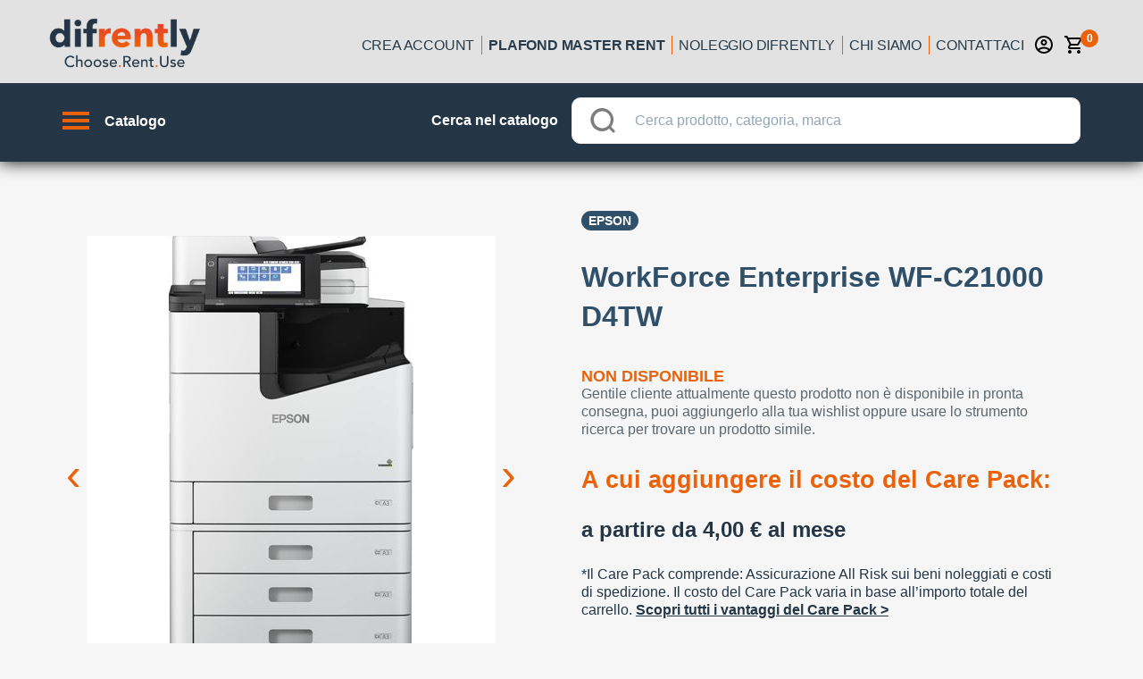

--- FILE ---
content_type: text/html; charset=utf-8
request_url: https://www.difrently.com/noleggio-operativo/ESP-C11CH88401/workforce-enterprise-wf-c21000-d4tw
body_size: 168666
content:
<!doctype html>
<html data-n-head-ssr>
  <head >
    <title>Noleggio operativo WorkForce Enterprise WF-C21000 D4TW | Fai tutto online!</title><meta data-n-head="ssr" charset="utf-8"><meta data-n-head="ssr" name="viewport" content="width=device-width, initial-scale=1, minimal-ui, minimum-scale=1.0, maximum-scale=1.0, user-scalable=no, viewport-fit=cover"><meta data-n-head="ssr" name="msapplication-TileColor" content="#ffffff"><meta data-n-head="ssr" name="theme-color" content="#ffffff"><meta data-n-head="ssr" http-equiv="X-UA-Compatible" content="IE=edge"><meta data-n-head="ssr" name="msapplication-config" content="/favicon/browserconfig.xml"><meta data-n-head="ssr" name="msapplication-TileColor" content="#ffffff"><meta data-n-head="ssr" name="theme-color" content="#ffffff"><meta data-n-head="ssr" data-hid="description" name="description" content="Scopri il noleggio facile con la locazione operativa difrently 100% online. Rata leggera, pronta consegna, scarichi tutto e sei assicurato all risk. Riservato ai titolari di partita iva."><meta data-n-head="ssr" data-hid="og-image" property="og:image" content="https://difrently-product-images.s3.eu-west-1.amazonaws.com/icecat/products/originals/77916088_9914675737.jpg"><link data-n-head="ssr" rel="preconnect" href="https://4mb1mwza5h-dsn.algolia.net"><link data-n-head="ssr" rel="preconnect" href="https://difrently-product-images.s3.eu-west-1.amazonaws.com"><link data-n-head="ssr" rel="preload" as="image" href="/no_img_catalog.png"><link data-n-head="ssr" rel="apple-touch-icon" sizes="180x180" href="/favicon/apple-touch-icon.png"><link data-n-head="ssr" rel="icon" type="image/png" sizes="32x32" href="/favicon/favicon-32x32.png"><link data-n-head="ssr" rel="icon" type="image/png" sizes="16x16" href="/favicon/favicon-16x16.png"><link data-n-head="ssr" rel="manifest" href="/favicon/site.webmanifest"><link data-n-head="ssr" rel="mask-icon" href="/favicon/safari-pinned-tab.svg" color="#5bbad5"><link data-n-head="ssr" rel="shortcut icon" href="/favicon/favicon.ico"><link data-n-head="ssr" rel="preload" as="image" href="https://difrently-product-images.s3.eu-west-1.amazonaws.com/icecat/products/originals/77916088_9914675737.jpg"><script data-n-head="ssr" data-hid="gtm-script">if(!window._gtm_init){window._gtm_init=1;(function (w,n,d,m,e,p){w[d]=(w[d]==1||n[d]=='yes'||n[d]==1||n[m]==1||(w[e]&&w[e].p&&e[e][p]()))?1:0})(window,'navigator','doNotTrack','msDoNotTrack','external','msTrackingProtectionEnabled');(function(w,d,s,l,x,y){w[l]=w[l]||[];w[l].push({'gtm.start':new Date().getTime(),event:'gtm.js'});w[x]={};w._gtm_inject=function(i){if(w.doNotTrack||w[x][i])return;w[x][i]=1;var f=d.getElementsByTagName(s)[0],j=d.createElement(s);j.async=true;j.src='https://www.googletagmanager.com/gtm.js?id='+i;f.parentNode.insertBefore(j,f);}})(window,document,'script','dataLayer','_gtm_ids','_gtm_inject')}</script><link rel="preload" href="/_nuxt/eb99c9fb13e1cb3cb795.js" as="script"><link rel="preload" href="/_nuxt/c59e643c5e1253dd5ac7.js" as="script"><link rel="preload" href="/_nuxt/2a406e39c9ee4162b429.js" as="script"><link rel="preload" href="/_nuxt/fc890b4418a7e2fd2c53.js" as="script"><link rel="preload" href="/_nuxt/84cd5f8ecdb12fbc8a55.js" as="script"><style data-vue-ssr-id="18eee8ff:0 4edcd8b2:0 7f3d5536:0 6ea7b547:0 3fbb5e48:0 04811777:0 494bd326:0 6079c74d:0 764a7b22:0 1ed734b2:0 33d6f0b0:0 e525da4e:0 388591df:0 1f885d7e:0 1ab9d990:0 1d783732:0 3eb32e0e:0 32fb167e:0 6df5c254:0 27f91e13:0 436c4a00:0 2fea0b84:0 55e15656:0 20d6dbb5:0 c74c695e:0 305b2b71:0 2ae77351:0 5152fd51:0 14dc9211:0 20c2c1c7:0 46f7ed82:0 0ba857d3:0 e5a9b25e:0 0094ac9e:0 dc72e69e:0 65d6f331:0 fbe7195e:0 35bfb04e:0 4c115251:0 0f3ef76f:0 37ff5d43:0 265f09ae:0 5ec0e7b1:0 c70ac91e:0 56f7b131:0 7c593b9e:0 605a8fb1:0 e170b51e:0 4cc02991:0 50018827:0 d8564e5e:0 f4b9805e:0 18900eb1:0 2dacb911:0 9db8a714:0 09727a98:0 0fcaea48:0 7f0d0b9c:0 98867088:0 14b3bc86:0 2b292ff0:0 740f90d0:0 dab5e7fe:0 011c6fcc:0 5577c2c8:0 5ae1ac5e:0">@-webkit-keyframes shake{59%{margin-left:0}60%,80%{margin-left:2px}70%,90%{margin-left:-2px}}@keyframes shake{59%{margin-left:0}60%,80%{margin-left:2px}70%,90%{margin-left:-2px}}.black{background-color:#000!important;border-color:#000!important}.black--text{color:#000!important;caret-color:#000!important}.white{background-color:#fff!important;border-color:#fff!important}.white--text{color:#fff!important;caret-color:#fff!important}.transparent{background-color:transparent!important;border-color:transparent!important}.transparent--text{color:transparent!important;caret-color:transparent!important}.red{background-color:#f44336!important;border-color:#f44336!important}.red--text{color:#f44336!important;caret-color:#f44336!important}.red.lighten-5{background-color:#ffebee!important;border-color:#ffebee!important}.red--text.text--lighten-5{color:#ffebee!important;caret-color:#ffebee!important}.red.lighten-4{background-color:#ffcdd2!important;border-color:#ffcdd2!important}.red--text.text--lighten-4{color:#ffcdd2!important;caret-color:#ffcdd2!important}.red.lighten-3{background-color:#ef9a9a!important;border-color:#ef9a9a!important}.red--text.text--lighten-3{color:#ef9a9a!important;caret-color:#ef9a9a!important}.red.lighten-2{background-color:#e57373!important;border-color:#e57373!important}.red--text.text--lighten-2{color:#e57373!important;caret-color:#e57373!important}.red.lighten-1{background-color:#ef5350!important;border-color:#ef5350!important}.red--text.text--lighten-1{color:#ef5350!important;caret-color:#ef5350!important}.red.darken-1{background-color:#e53935!important;border-color:#e53935!important}.red--text.text--darken-1{color:#e53935!important;caret-color:#e53935!important}.red.darken-2{background-color:#d32f2f!important;border-color:#d32f2f!important}.red--text.text--darken-2{color:#d32f2f!important;caret-color:#d32f2f!important}.red.darken-3{background-color:#c62828!important;border-color:#c62828!important}.red--text.text--darken-3{color:#c62828!important;caret-color:#c62828!important}.red.darken-4{background-color:#b71c1c!important;border-color:#b71c1c!important}.red--text.text--darken-4{color:#b71c1c!important;caret-color:#b71c1c!important}.red.accent-1{background-color:#ff8a80!important;border-color:#ff8a80!important}.red--text.text--accent-1{color:#ff8a80!important;caret-color:#ff8a80!important}.red.accent-2{background-color:#ff5252!important;border-color:#ff5252!important}.red--text.text--accent-2{color:#ff5252!important;caret-color:#ff5252!important}.red.accent-3{background-color:#ff1744!important;border-color:#ff1744!important}.red--text.text--accent-3{color:#ff1744!important;caret-color:#ff1744!important}.red.accent-4{background-color:#d50000!important;border-color:#d50000!important}.red--text.text--accent-4{color:#d50000!important;caret-color:#d50000!important}.pink{background-color:#e91e63!important;border-color:#e91e63!important}.pink--text{color:#e91e63!important;caret-color:#e91e63!important}.pink.lighten-5{background-color:#fce4ec!important;border-color:#fce4ec!important}.pink--text.text--lighten-5{color:#fce4ec!important;caret-color:#fce4ec!important}.pink.lighten-4{background-color:#f8bbd0!important;border-color:#f8bbd0!important}.pink--text.text--lighten-4{color:#f8bbd0!important;caret-color:#f8bbd0!important}.pink.lighten-3{background-color:#f48fb1!important;border-color:#f48fb1!important}.pink--text.text--lighten-3{color:#f48fb1!important;caret-color:#f48fb1!important}.pink.lighten-2{background-color:#f06292!important;border-color:#f06292!important}.pink--text.text--lighten-2{color:#f06292!important;caret-color:#f06292!important}.pink.lighten-1{background-color:#ec407a!important;border-color:#ec407a!important}.pink--text.text--lighten-1{color:#ec407a!important;caret-color:#ec407a!important}.pink.darken-1{background-color:#d81b60!important;border-color:#d81b60!important}.pink--text.text--darken-1{color:#d81b60!important;caret-color:#d81b60!important}.pink.darken-2{background-color:#c2185b!important;border-color:#c2185b!important}.pink--text.text--darken-2{color:#c2185b!important;caret-color:#c2185b!important}.pink.darken-3{background-color:#ad1457!important;border-color:#ad1457!important}.pink--text.text--darken-3{color:#ad1457!important;caret-color:#ad1457!important}.pink.darken-4{background-color:#880e4f!important;border-color:#880e4f!important}.pink--text.text--darken-4{color:#880e4f!important;caret-color:#880e4f!important}.pink.accent-1{background-color:#ff80ab!important;border-color:#ff80ab!important}.pink--text.text--accent-1{color:#ff80ab!important;caret-color:#ff80ab!important}.pink.accent-2{background-color:#ff4081!important;border-color:#ff4081!important}.pink--text.text--accent-2{color:#ff4081!important;caret-color:#ff4081!important}.pink.accent-3{background-color:#f50057!important;border-color:#f50057!important}.pink--text.text--accent-3{color:#f50057!important;caret-color:#f50057!important}.pink.accent-4{background-color:#c51162!important;border-color:#c51162!important}.pink--text.text--accent-4{color:#c51162!important;caret-color:#c51162!important}.purple{background-color:#9c27b0!important;border-color:#9c27b0!important}.purple--text{color:#9c27b0!important;caret-color:#9c27b0!important}.purple.lighten-5{background-color:#f3e5f5!important;border-color:#f3e5f5!important}.purple--text.text--lighten-5{color:#f3e5f5!important;caret-color:#f3e5f5!important}.purple.lighten-4{background-color:#e1bee7!important;border-color:#e1bee7!important}.purple--text.text--lighten-4{color:#e1bee7!important;caret-color:#e1bee7!important}.purple.lighten-3{background-color:#ce93d8!important;border-color:#ce93d8!important}.purple--text.text--lighten-3{color:#ce93d8!important;caret-color:#ce93d8!important}.purple.lighten-2{background-color:#ba68c8!important;border-color:#ba68c8!important}.purple--text.text--lighten-2{color:#ba68c8!important;caret-color:#ba68c8!important}.purple.lighten-1{background-color:#ab47bc!important;border-color:#ab47bc!important}.purple--text.text--lighten-1{color:#ab47bc!important;caret-color:#ab47bc!important}.purple.darken-1{background-color:#8e24aa!important;border-color:#8e24aa!important}.purple--text.text--darken-1{color:#8e24aa!important;caret-color:#8e24aa!important}.purple.darken-2{background-color:#7b1fa2!important;border-color:#7b1fa2!important}.purple--text.text--darken-2{color:#7b1fa2!important;caret-color:#7b1fa2!important}.purple.darken-3{background-color:#6a1b9a!important;border-color:#6a1b9a!important}.purple--text.text--darken-3{color:#6a1b9a!important;caret-color:#6a1b9a!important}.purple.darken-4{background-color:#4a148c!important;border-color:#4a148c!important}.purple--text.text--darken-4{color:#4a148c!important;caret-color:#4a148c!important}.purple.accent-1{background-color:#ea80fc!important;border-color:#ea80fc!important}.purple--text.text--accent-1{color:#ea80fc!important;caret-color:#ea80fc!important}.purple.accent-2{background-color:#e040fb!important;border-color:#e040fb!important}.purple--text.text--accent-2{color:#e040fb!important;caret-color:#e040fb!important}.purple.accent-3{background-color:#d500f9!important;border-color:#d500f9!important}.purple--text.text--accent-3{color:#d500f9!important;caret-color:#d500f9!important}.purple.accent-4{background-color:#a0f!important;border-color:#a0f!important}.purple--text.text--accent-4{color:#a0f!important;caret-color:#a0f!important}.deep-purple{background-color:#673ab7!important;border-color:#673ab7!important}.deep-purple--text{color:#673ab7!important;caret-color:#673ab7!important}.deep-purple.lighten-5{background-color:#ede7f6!important;border-color:#ede7f6!important}.deep-purple--text.text--lighten-5{color:#ede7f6!important;caret-color:#ede7f6!important}.deep-purple.lighten-4{background-color:#d1c4e9!important;border-color:#d1c4e9!important}.deep-purple--text.text--lighten-4{color:#d1c4e9!important;caret-color:#d1c4e9!important}.deep-purple.lighten-3{background-color:#b39ddb!important;border-color:#b39ddb!important}.deep-purple--text.text--lighten-3{color:#b39ddb!important;caret-color:#b39ddb!important}.deep-purple.lighten-2{background-color:#9575cd!important;border-color:#9575cd!important}.deep-purple--text.text--lighten-2{color:#9575cd!important;caret-color:#9575cd!important}.deep-purple.lighten-1{background-color:#7e57c2!important;border-color:#7e57c2!important}.deep-purple--text.text--lighten-1{color:#7e57c2!important;caret-color:#7e57c2!important}.deep-purple.darken-1{background-color:#5e35b1!important;border-color:#5e35b1!important}.deep-purple--text.text--darken-1{color:#5e35b1!important;caret-color:#5e35b1!important}.deep-purple.darken-2{background-color:#512da8!important;border-color:#512da8!important}.deep-purple--text.text--darken-2{color:#512da8!important;caret-color:#512da8!important}.deep-purple.darken-3{background-color:#4527a0!important;border-color:#4527a0!important}.deep-purple--text.text--darken-3{color:#4527a0!important;caret-color:#4527a0!important}.deep-purple.darken-4{background-color:#311b92!important;border-color:#311b92!important}.deep-purple--text.text--darken-4{color:#311b92!important;caret-color:#311b92!important}.deep-purple.accent-1{background-color:#b388ff!important;border-color:#b388ff!important}.deep-purple--text.text--accent-1{color:#b388ff!important;caret-color:#b388ff!important}.deep-purple.accent-2{background-color:#7c4dff!important;border-color:#7c4dff!important}.deep-purple--text.text--accent-2{color:#7c4dff!important;caret-color:#7c4dff!important}.deep-purple.accent-3{background-color:#651fff!important;border-color:#651fff!important}.deep-purple--text.text--accent-3{color:#651fff!important;caret-color:#651fff!important}.deep-purple.accent-4{background-color:#6200ea!important;border-color:#6200ea!important}.deep-purple--text.text--accent-4{color:#6200ea!important;caret-color:#6200ea!important}.indigo{background-color:#3f51b5!important;border-color:#3f51b5!important}.indigo--text{color:#3f51b5!important;caret-color:#3f51b5!important}.indigo.lighten-5{background-color:#e8eaf6!important;border-color:#e8eaf6!important}.indigo--text.text--lighten-5{color:#e8eaf6!important;caret-color:#e8eaf6!important}.indigo.lighten-4{background-color:#c5cae9!important;border-color:#c5cae9!important}.indigo--text.text--lighten-4{color:#c5cae9!important;caret-color:#c5cae9!important}.indigo.lighten-3{background-color:#9fa8da!important;border-color:#9fa8da!important}.indigo--text.text--lighten-3{color:#9fa8da!important;caret-color:#9fa8da!important}.indigo.lighten-2{background-color:#7986cb!important;border-color:#7986cb!important}.indigo--text.text--lighten-2{color:#7986cb!important;caret-color:#7986cb!important}.indigo.lighten-1{background-color:#5c6bc0!important;border-color:#5c6bc0!important}.indigo--text.text--lighten-1{color:#5c6bc0!important;caret-color:#5c6bc0!important}.indigo.darken-1{background-color:#3949ab!important;border-color:#3949ab!important}.indigo--text.text--darken-1{color:#3949ab!important;caret-color:#3949ab!important}.indigo.darken-2{background-color:#303f9f!important;border-color:#303f9f!important}.indigo--text.text--darken-2{color:#303f9f!important;caret-color:#303f9f!important}.indigo.darken-3{background-color:#283593!important;border-color:#283593!important}.indigo--text.text--darken-3{color:#283593!important;caret-color:#283593!important}.indigo.darken-4{background-color:#1a237e!important;border-color:#1a237e!important}.indigo--text.text--darken-4{color:#1a237e!important;caret-color:#1a237e!important}.indigo.accent-1{background-color:#8c9eff!important;border-color:#8c9eff!important}.indigo--text.text--accent-1{color:#8c9eff!important;caret-color:#8c9eff!important}.indigo.accent-2{background-color:#536dfe!important;border-color:#536dfe!important}.indigo--text.text--accent-2{color:#536dfe!important;caret-color:#536dfe!important}.indigo.accent-3{background-color:#3d5afe!important;border-color:#3d5afe!important}.indigo--text.text--accent-3{color:#3d5afe!important;caret-color:#3d5afe!important}.indigo.accent-4{background-color:#304ffe!important;border-color:#304ffe!important}.indigo--text.text--accent-4{color:#304ffe!important;caret-color:#304ffe!important}.blue{background-color:#2196f3!important;border-color:#2196f3!important}.blue--text{color:#2196f3!important;caret-color:#2196f3!important}.blue.lighten-5{background-color:#e3f2fd!important;border-color:#e3f2fd!important}.blue--text.text--lighten-5{color:#e3f2fd!important;caret-color:#e3f2fd!important}.blue.lighten-4{background-color:#bbdefb!important;border-color:#bbdefb!important}.blue--text.text--lighten-4{color:#bbdefb!important;caret-color:#bbdefb!important}.blue.lighten-3{background-color:#90caf9!important;border-color:#90caf9!important}.blue--text.text--lighten-3{color:#90caf9!important;caret-color:#90caf9!important}.blue.lighten-2{background-color:#64b5f6!important;border-color:#64b5f6!important}.blue--text.text--lighten-2{color:#64b5f6!important;caret-color:#64b5f6!important}.blue.lighten-1{background-color:#42a5f5!important;border-color:#42a5f5!important}.blue--text.text--lighten-1{color:#42a5f5!important;caret-color:#42a5f5!important}.blue.darken-1{background-color:#1e88e5!important;border-color:#1e88e5!important}.blue--text.text--darken-1{color:#1e88e5!important;caret-color:#1e88e5!important}.blue.darken-2{background-color:#1976d2!important;border-color:#1976d2!important}.blue--text.text--darken-2{color:#1976d2!important;caret-color:#1976d2!important}.blue.darken-3{background-color:#1565c0!important;border-color:#1565c0!important}.blue--text.text--darken-3{color:#1565c0!important;caret-color:#1565c0!important}.blue.darken-4{background-color:#0d47a1!important;border-color:#0d47a1!important}.blue--text.text--darken-4{color:#0d47a1!important;caret-color:#0d47a1!important}.blue.accent-1{background-color:#82b1ff!important;border-color:#82b1ff!important}.blue--text.text--accent-1{color:#82b1ff!important;caret-color:#82b1ff!important}.blue.accent-2{background-color:#448aff!important;border-color:#448aff!important}.blue--text.text--accent-2{color:#448aff!important;caret-color:#448aff!important}.blue.accent-3{background-color:#2979ff!important;border-color:#2979ff!important}.blue--text.text--accent-3{color:#2979ff!important;caret-color:#2979ff!important}.blue.accent-4{background-color:#2962ff!important;border-color:#2962ff!important}.blue--text.text--accent-4{color:#2962ff!important;caret-color:#2962ff!important}.light-blue{background-color:#03a9f4!important;border-color:#03a9f4!important}.light-blue--text{color:#03a9f4!important;caret-color:#03a9f4!important}.light-blue.lighten-5{background-color:#e1f5fe!important;border-color:#e1f5fe!important}.light-blue--text.text--lighten-5{color:#e1f5fe!important;caret-color:#e1f5fe!important}.light-blue.lighten-4{background-color:#b3e5fc!important;border-color:#b3e5fc!important}.light-blue--text.text--lighten-4{color:#b3e5fc!important;caret-color:#b3e5fc!important}.light-blue.lighten-3{background-color:#81d4fa!important;border-color:#81d4fa!important}.light-blue--text.text--lighten-3{color:#81d4fa!important;caret-color:#81d4fa!important}.light-blue.lighten-2{background-color:#4fc3f7!important;border-color:#4fc3f7!important}.light-blue--text.text--lighten-2{color:#4fc3f7!important;caret-color:#4fc3f7!important}.light-blue.lighten-1{background-color:#29b6f6!important;border-color:#29b6f6!important}.light-blue--text.text--lighten-1{color:#29b6f6!important;caret-color:#29b6f6!important}.light-blue.darken-1{background-color:#039be5!important;border-color:#039be5!important}.light-blue--text.text--darken-1{color:#039be5!important;caret-color:#039be5!important}.light-blue.darken-2{background-color:#0288d1!important;border-color:#0288d1!important}.light-blue--text.text--darken-2{color:#0288d1!important;caret-color:#0288d1!important}.light-blue.darken-3{background-color:#0277bd!important;border-color:#0277bd!important}.light-blue--text.text--darken-3{color:#0277bd!important;caret-color:#0277bd!important}.light-blue.darken-4{background-color:#01579b!important;border-color:#01579b!important}.light-blue--text.text--darken-4{color:#01579b!important;caret-color:#01579b!important}.light-blue.accent-1{background-color:#80d8ff!important;border-color:#80d8ff!important}.light-blue--text.text--accent-1{color:#80d8ff!important;caret-color:#80d8ff!important}.light-blue.accent-2{background-color:#40c4ff!important;border-color:#40c4ff!important}.light-blue--text.text--accent-2{color:#40c4ff!important;caret-color:#40c4ff!important}.light-blue.accent-3{background-color:#00b0ff!important;border-color:#00b0ff!important}.light-blue--text.text--accent-3{color:#00b0ff!important;caret-color:#00b0ff!important}.light-blue.accent-4{background-color:#0091ea!important;border-color:#0091ea!important}.light-blue--text.text--accent-4{color:#0091ea!important;caret-color:#0091ea!important}.cyan{background-color:#00bcd4!important;border-color:#00bcd4!important}.cyan--text{color:#00bcd4!important;caret-color:#00bcd4!important}.cyan.lighten-5{background-color:#e0f7fa!important;border-color:#e0f7fa!important}.cyan--text.text--lighten-5{color:#e0f7fa!important;caret-color:#e0f7fa!important}.cyan.lighten-4{background-color:#b2ebf2!important;border-color:#b2ebf2!important}.cyan--text.text--lighten-4{color:#b2ebf2!important;caret-color:#b2ebf2!important}.cyan.lighten-3{background-color:#80deea!important;border-color:#80deea!important}.cyan--text.text--lighten-3{color:#80deea!important;caret-color:#80deea!important}.cyan.lighten-2{background-color:#4dd0e1!important;border-color:#4dd0e1!important}.cyan--text.text--lighten-2{color:#4dd0e1!important;caret-color:#4dd0e1!important}.cyan.lighten-1{background-color:#26c6da!important;border-color:#26c6da!important}.cyan--text.text--lighten-1{color:#26c6da!important;caret-color:#26c6da!important}.cyan.darken-1{background-color:#00acc1!important;border-color:#00acc1!important}.cyan--text.text--darken-1{color:#00acc1!important;caret-color:#00acc1!important}.cyan.darken-2{background-color:#0097a7!important;border-color:#0097a7!important}.cyan--text.text--darken-2{color:#0097a7!important;caret-color:#0097a7!important}.cyan.darken-3{background-color:#00838f!important;border-color:#00838f!important}.cyan--text.text--darken-3{color:#00838f!important;caret-color:#00838f!important}.cyan.darken-4{background-color:#006064!important;border-color:#006064!important}.cyan--text.text--darken-4{color:#006064!important;caret-color:#006064!important}.cyan.accent-1{background-color:#84ffff!important;border-color:#84ffff!important}.cyan--text.text--accent-1{color:#84ffff!important;caret-color:#84ffff!important}.cyan.accent-2{background-color:#18ffff!important;border-color:#18ffff!important}.cyan--text.text--accent-2{color:#18ffff!important;caret-color:#18ffff!important}.cyan.accent-3{background-color:#00e5ff!important;border-color:#00e5ff!important}.cyan--text.text--accent-3{color:#00e5ff!important;caret-color:#00e5ff!important}.cyan.accent-4{background-color:#00b8d4!important;border-color:#00b8d4!important}.cyan--text.text--accent-4{color:#00b8d4!important;caret-color:#00b8d4!important}.teal{background-color:#009688!important;border-color:#009688!important}.teal--text{color:#009688!important;caret-color:#009688!important}.teal.lighten-5{background-color:#e0f2f1!important;border-color:#e0f2f1!important}.teal--text.text--lighten-5{color:#e0f2f1!important;caret-color:#e0f2f1!important}.teal.lighten-4{background-color:#b2dfdb!important;border-color:#b2dfdb!important}.teal--text.text--lighten-4{color:#b2dfdb!important;caret-color:#b2dfdb!important}.teal.lighten-3{background-color:#80cbc4!important;border-color:#80cbc4!important}.teal--text.text--lighten-3{color:#80cbc4!important;caret-color:#80cbc4!important}.teal.lighten-2{background-color:#4db6ac!important;border-color:#4db6ac!important}.teal--text.text--lighten-2{color:#4db6ac!important;caret-color:#4db6ac!important}.teal.lighten-1{background-color:#26a69a!important;border-color:#26a69a!important}.teal--text.text--lighten-1{color:#26a69a!important;caret-color:#26a69a!important}.teal.darken-1{background-color:#00897b!important;border-color:#00897b!important}.teal--text.text--darken-1{color:#00897b!important;caret-color:#00897b!important}.teal.darken-2{background-color:#00796b!important;border-color:#00796b!important}.teal--text.text--darken-2{color:#00796b!important;caret-color:#00796b!important}.teal.darken-3{background-color:#00695c!important;border-color:#00695c!important}.teal--text.text--darken-3{color:#00695c!important;caret-color:#00695c!important}.teal.darken-4{background-color:#004d40!important;border-color:#004d40!important}.teal--text.text--darken-4{color:#004d40!important;caret-color:#004d40!important}.teal.accent-1{background-color:#a7ffeb!important;border-color:#a7ffeb!important}.teal--text.text--accent-1{color:#a7ffeb!important;caret-color:#a7ffeb!important}.teal.accent-2{background-color:#64ffda!important;border-color:#64ffda!important}.teal--text.text--accent-2{color:#64ffda!important;caret-color:#64ffda!important}.teal.accent-3{background-color:#1de9b6!important;border-color:#1de9b6!important}.teal--text.text--accent-3{color:#1de9b6!important;caret-color:#1de9b6!important}.teal.accent-4{background-color:#00bfa5!important;border-color:#00bfa5!important}.teal--text.text--accent-4{color:#00bfa5!important;caret-color:#00bfa5!important}.green{background-color:#4caf50!important;border-color:#4caf50!important}.green--text{color:#4caf50!important;caret-color:#4caf50!important}.green.lighten-5{background-color:#e8f5e9!important;border-color:#e8f5e9!important}.green--text.text--lighten-5{color:#e8f5e9!important;caret-color:#e8f5e9!important}.green.lighten-4{background-color:#c8e6c9!important;border-color:#c8e6c9!important}.green--text.text--lighten-4{color:#c8e6c9!important;caret-color:#c8e6c9!important}.green.lighten-3{background-color:#a5d6a7!important;border-color:#a5d6a7!important}.green--text.text--lighten-3{color:#a5d6a7!important;caret-color:#a5d6a7!important}.green.lighten-2{background-color:#81c784!important;border-color:#81c784!important}.green--text.text--lighten-2{color:#81c784!important;caret-color:#81c784!important}.green.lighten-1{background-color:#66bb6a!important;border-color:#66bb6a!important}.green--text.text--lighten-1{color:#66bb6a!important;caret-color:#66bb6a!important}.green.darken-1{background-color:#43a047!important;border-color:#43a047!important}.green--text.text--darken-1{color:#43a047!important;caret-color:#43a047!important}.green.darken-2{background-color:#388e3c!important;border-color:#388e3c!important}.green--text.text--darken-2{color:#388e3c!important;caret-color:#388e3c!important}.green.darken-3{background-color:#2e7d32!important;border-color:#2e7d32!important}.green--text.text--darken-3{color:#2e7d32!important;caret-color:#2e7d32!important}.green.darken-4{background-color:#1b5e20!important;border-color:#1b5e20!important}.green--text.text--darken-4{color:#1b5e20!important;caret-color:#1b5e20!important}.green.accent-1{background-color:#b9f6ca!important;border-color:#b9f6ca!important}.green--text.text--accent-1{color:#b9f6ca!important;caret-color:#b9f6ca!important}.green.accent-2{background-color:#69f0ae!important;border-color:#69f0ae!important}.green--text.text--accent-2{color:#69f0ae!important;caret-color:#69f0ae!important}.green.accent-3{background-color:#00e676!important;border-color:#00e676!important}.green--text.text--accent-3{color:#00e676!important;caret-color:#00e676!important}.green.accent-4{background-color:#00c853!important;border-color:#00c853!important}.green--text.text--accent-4{color:#00c853!important;caret-color:#00c853!important}.light-green{background-color:#8bc34a!important;border-color:#8bc34a!important}.light-green--text{color:#8bc34a!important;caret-color:#8bc34a!important}.light-green.lighten-5{background-color:#f1f8e9!important;border-color:#f1f8e9!important}.light-green--text.text--lighten-5{color:#f1f8e9!important;caret-color:#f1f8e9!important}.light-green.lighten-4{background-color:#dcedc8!important;border-color:#dcedc8!important}.light-green--text.text--lighten-4{color:#dcedc8!important;caret-color:#dcedc8!important}.light-green.lighten-3{background-color:#c5e1a5!important;border-color:#c5e1a5!important}.light-green--text.text--lighten-3{color:#c5e1a5!important;caret-color:#c5e1a5!important}.light-green.lighten-2{background-color:#aed581!important;border-color:#aed581!important}.light-green--text.text--lighten-2{color:#aed581!important;caret-color:#aed581!important}.light-green.lighten-1{background-color:#9ccc65!important;border-color:#9ccc65!important}.light-green--text.text--lighten-1{color:#9ccc65!important;caret-color:#9ccc65!important}.light-green.darken-1{background-color:#7cb342!important;border-color:#7cb342!important}.light-green--text.text--darken-1{color:#7cb342!important;caret-color:#7cb342!important}.light-green.darken-2{background-color:#689f38!important;border-color:#689f38!important}.light-green--text.text--darken-2{color:#689f38!important;caret-color:#689f38!important}.light-green.darken-3{background-color:#558b2f!important;border-color:#558b2f!important}.light-green--text.text--darken-3{color:#558b2f!important;caret-color:#558b2f!important}.light-green.darken-4{background-color:#33691e!important;border-color:#33691e!important}.light-green--text.text--darken-4{color:#33691e!important;caret-color:#33691e!important}.light-green.accent-1{background-color:#ccff90!important;border-color:#ccff90!important}.light-green--text.text--accent-1{color:#ccff90!important;caret-color:#ccff90!important}.light-green.accent-2{background-color:#b2ff59!important;border-color:#b2ff59!important}.light-green--text.text--accent-2{color:#b2ff59!important;caret-color:#b2ff59!important}.light-green.accent-3{background-color:#76ff03!important;border-color:#76ff03!important}.light-green--text.text--accent-3{color:#76ff03!important;caret-color:#76ff03!important}.light-green.accent-4{background-color:#64dd17!important;border-color:#64dd17!important}.light-green--text.text--accent-4{color:#64dd17!important;caret-color:#64dd17!important}.lime{background-color:#cddc39!important;border-color:#cddc39!important}.lime--text{color:#cddc39!important;caret-color:#cddc39!important}.lime.lighten-5{background-color:#f9fbe7!important;border-color:#f9fbe7!important}.lime--text.text--lighten-5{color:#f9fbe7!important;caret-color:#f9fbe7!important}.lime.lighten-4{background-color:#f0f4c3!important;border-color:#f0f4c3!important}.lime--text.text--lighten-4{color:#f0f4c3!important;caret-color:#f0f4c3!important}.lime.lighten-3{background-color:#e6ee9c!important;border-color:#e6ee9c!important}.lime--text.text--lighten-3{color:#e6ee9c!important;caret-color:#e6ee9c!important}.lime.lighten-2{background-color:#dce775!important;border-color:#dce775!important}.lime--text.text--lighten-2{color:#dce775!important;caret-color:#dce775!important}.lime.lighten-1{background-color:#d4e157!important;border-color:#d4e157!important}.lime--text.text--lighten-1{color:#d4e157!important;caret-color:#d4e157!important}.lime.darken-1{background-color:#c0ca33!important;border-color:#c0ca33!important}.lime--text.text--darken-1{color:#c0ca33!important;caret-color:#c0ca33!important}.lime.darken-2{background-color:#afb42b!important;border-color:#afb42b!important}.lime--text.text--darken-2{color:#afb42b!important;caret-color:#afb42b!important}.lime.darken-3{background-color:#9e9d24!important;border-color:#9e9d24!important}.lime--text.text--darken-3{color:#9e9d24!important;caret-color:#9e9d24!important}.lime.darken-4{background-color:#827717!important;border-color:#827717!important}.lime--text.text--darken-4{color:#827717!important;caret-color:#827717!important}.lime.accent-1{background-color:#f4ff81!important;border-color:#f4ff81!important}.lime--text.text--accent-1{color:#f4ff81!important;caret-color:#f4ff81!important}.lime.accent-2{background-color:#eeff41!important;border-color:#eeff41!important}.lime--text.text--accent-2{color:#eeff41!important;caret-color:#eeff41!important}.lime.accent-3{background-color:#c6ff00!important;border-color:#c6ff00!important}.lime--text.text--accent-3{color:#c6ff00!important;caret-color:#c6ff00!important}.lime.accent-4{background-color:#aeea00!important;border-color:#aeea00!important}.lime--text.text--accent-4{color:#aeea00!important;caret-color:#aeea00!important}.yellow{background-color:#ffeb3b!important;border-color:#ffeb3b!important}.yellow--text{color:#ffeb3b!important;caret-color:#ffeb3b!important}.yellow.lighten-5{background-color:#fffde7!important;border-color:#fffde7!important}.yellow--text.text--lighten-5{color:#fffde7!important;caret-color:#fffde7!important}.yellow.lighten-4{background-color:#fff9c4!important;border-color:#fff9c4!important}.yellow--text.text--lighten-4{color:#fff9c4!important;caret-color:#fff9c4!important}.yellow.lighten-3{background-color:#fff59d!important;border-color:#fff59d!important}.yellow--text.text--lighten-3{color:#fff59d!important;caret-color:#fff59d!important}.yellow.lighten-2{background-color:#fff176!important;border-color:#fff176!important}.yellow--text.text--lighten-2{color:#fff176!important;caret-color:#fff176!important}.yellow.lighten-1{background-color:#ffee58!important;border-color:#ffee58!important}.yellow--text.text--lighten-1{color:#ffee58!important;caret-color:#ffee58!important}.yellow.darken-1{background-color:#fdd835!important;border-color:#fdd835!important}.yellow--text.text--darken-1{color:#fdd835!important;caret-color:#fdd835!important}.yellow.darken-2{background-color:#fbc02d!important;border-color:#fbc02d!important}.yellow--text.text--darken-2{color:#fbc02d!important;caret-color:#fbc02d!important}.yellow.darken-3{background-color:#f9a825!important;border-color:#f9a825!important}.yellow--text.text--darken-3{color:#f9a825!important;caret-color:#f9a825!important}.yellow.darken-4{background-color:#f57f17!important;border-color:#f57f17!important}.yellow--text.text--darken-4{color:#f57f17!important;caret-color:#f57f17!important}.yellow.accent-1{background-color:#ffff8d!important;border-color:#ffff8d!important}.yellow--text.text--accent-1{color:#ffff8d!important;caret-color:#ffff8d!important}.yellow.accent-2{background-color:#ff0!important;border-color:#ff0!important}.yellow--text.text--accent-2{color:#ff0!important;caret-color:#ff0!important}.yellow.accent-3{background-color:#ffea00!important;border-color:#ffea00!important}.yellow--text.text--accent-3{color:#ffea00!important;caret-color:#ffea00!important}.yellow.accent-4{background-color:#ffd600!important;border-color:#ffd600!important}.yellow--text.text--accent-4{color:#ffd600!important;caret-color:#ffd600!important}.amber{background-color:#ffc107!important;border-color:#ffc107!important}.amber--text{color:#ffc107!important;caret-color:#ffc107!important}.amber.lighten-5{background-color:#fff8e1!important;border-color:#fff8e1!important}.amber--text.text--lighten-5{color:#fff8e1!important;caret-color:#fff8e1!important}.amber.lighten-4{background-color:#ffecb3!important;border-color:#ffecb3!important}.amber--text.text--lighten-4{color:#ffecb3!important;caret-color:#ffecb3!important}.amber.lighten-3{background-color:#ffe082!important;border-color:#ffe082!important}.amber--text.text--lighten-3{color:#ffe082!important;caret-color:#ffe082!important}.amber.lighten-2{background-color:#ffd54f!important;border-color:#ffd54f!important}.amber--text.text--lighten-2{color:#ffd54f!important;caret-color:#ffd54f!important}.amber.lighten-1{background-color:#ffca28!important;border-color:#ffca28!important}.amber--text.text--lighten-1{color:#ffca28!important;caret-color:#ffca28!important}.amber.darken-1{background-color:#ffb300!important;border-color:#ffb300!important}.amber--text.text--darken-1{color:#ffb300!important;caret-color:#ffb300!important}.amber.darken-2{background-color:#ffa000!important;border-color:#ffa000!important}.amber--text.text--darken-2{color:#ffa000!important;caret-color:#ffa000!important}.amber.darken-3{background-color:#ff8f00!important;border-color:#ff8f00!important}.amber--text.text--darken-3{color:#ff8f00!important;caret-color:#ff8f00!important}.amber.darken-4{background-color:#ff6f00!important;border-color:#ff6f00!important}.amber--text.text--darken-4{color:#ff6f00!important;caret-color:#ff6f00!important}.amber.accent-1{background-color:#ffe57f!important;border-color:#ffe57f!important}.amber--text.text--accent-1{color:#ffe57f!important;caret-color:#ffe57f!important}.amber.accent-2{background-color:#ffd740!important;border-color:#ffd740!important}.amber--text.text--accent-2{color:#ffd740!important;caret-color:#ffd740!important}.amber.accent-3{background-color:#ffc400!important;border-color:#ffc400!important}.amber--text.text--accent-3{color:#ffc400!important;caret-color:#ffc400!important}.amber.accent-4{background-color:#ffab00!important;border-color:#ffab00!important}.amber--text.text--accent-4{color:#ffab00!important;caret-color:#ffab00!important}.orange{background-color:#ff9800!important;border-color:#ff9800!important}.orange--text{color:#ff9800!important;caret-color:#ff9800!important}.orange.lighten-5{background-color:#fff3e0!important;border-color:#fff3e0!important}.orange--text.text--lighten-5{color:#fff3e0!important;caret-color:#fff3e0!important}.orange.lighten-4{background-color:#ffe0b2!important;border-color:#ffe0b2!important}.orange--text.text--lighten-4{color:#ffe0b2!important;caret-color:#ffe0b2!important}.orange.lighten-3{background-color:#ffcc80!important;border-color:#ffcc80!important}.orange--text.text--lighten-3{color:#ffcc80!important;caret-color:#ffcc80!important}.orange.lighten-2{background-color:#ffb74d!important;border-color:#ffb74d!important}.orange--text.text--lighten-2{color:#ffb74d!important;caret-color:#ffb74d!important}.orange.lighten-1{background-color:#ffa726!important;border-color:#ffa726!important}.orange--text.text--lighten-1{color:#ffa726!important;caret-color:#ffa726!important}.orange.darken-1{background-color:#fb8c00!important;border-color:#fb8c00!important}.orange--text.text--darken-1{color:#fb8c00!important;caret-color:#fb8c00!important}.orange.darken-2{background-color:#f57c00!important;border-color:#f57c00!important}.orange--text.text--darken-2{color:#f57c00!important;caret-color:#f57c00!important}.orange.darken-3{background-color:#ef6c00!important;border-color:#ef6c00!important}.orange--text.text--darken-3{color:#ef6c00!important;caret-color:#ef6c00!important}.orange.darken-4{background-color:#e65100!important;border-color:#e65100!important}.orange--text.text--darken-4{color:#e65100!important;caret-color:#e65100!important}.orange.accent-1{background-color:#ffd180!important;border-color:#ffd180!important}.orange--text.text--accent-1{color:#ffd180!important;caret-color:#ffd180!important}.orange.accent-2{background-color:#ffab40!important;border-color:#ffab40!important}.orange--text.text--accent-2{color:#ffab40!important;caret-color:#ffab40!important}.orange.accent-3{background-color:#ff9100!important;border-color:#ff9100!important}.orange--text.text--accent-3{color:#ff9100!important;caret-color:#ff9100!important}.orange.accent-4{background-color:#ff6d00!important;border-color:#ff6d00!important}.orange--text.text--accent-4{color:#ff6d00!important;caret-color:#ff6d00!important}.deep-orange{background-color:#ff5722!important;border-color:#ff5722!important}.deep-orange--text{color:#ff5722!important;caret-color:#ff5722!important}.deep-orange.lighten-5{background-color:#fbe9e7!important;border-color:#fbe9e7!important}.deep-orange--text.text--lighten-5{color:#fbe9e7!important;caret-color:#fbe9e7!important}.deep-orange.lighten-4{background-color:#ffccbc!important;border-color:#ffccbc!important}.deep-orange--text.text--lighten-4{color:#ffccbc!important;caret-color:#ffccbc!important}.deep-orange.lighten-3{background-color:#ffab91!important;border-color:#ffab91!important}.deep-orange--text.text--lighten-3{color:#ffab91!important;caret-color:#ffab91!important}.deep-orange.lighten-2{background-color:#ff8a65!important;border-color:#ff8a65!important}.deep-orange--text.text--lighten-2{color:#ff8a65!important;caret-color:#ff8a65!important}.deep-orange.lighten-1{background-color:#ff7043!important;border-color:#ff7043!important}.deep-orange--text.text--lighten-1{color:#ff7043!important;caret-color:#ff7043!important}.deep-orange.darken-1{background-color:#f4511e!important;border-color:#f4511e!important}.deep-orange--text.text--darken-1{color:#f4511e!important;caret-color:#f4511e!important}.deep-orange.darken-2{background-color:#e64a19!important;border-color:#e64a19!important}.deep-orange--text.text--darken-2{color:#e64a19!important;caret-color:#e64a19!important}.deep-orange.darken-3{background-color:#d84315!important;border-color:#d84315!important}.deep-orange--text.text--darken-3{color:#d84315!important;caret-color:#d84315!important}.deep-orange.darken-4{background-color:#bf360c!important;border-color:#bf360c!important}.deep-orange--text.text--darken-4{color:#bf360c!important;caret-color:#bf360c!important}.deep-orange.accent-1{background-color:#ff9e80!important;border-color:#ff9e80!important}.deep-orange--text.text--accent-1{color:#ff9e80!important;caret-color:#ff9e80!important}.deep-orange.accent-2{background-color:#ff6e40!important;border-color:#ff6e40!important}.deep-orange--text.text--accent-2{color:#ff6e40!important;caret-color:#ff6e40!important}.deep-orange.accent-3{background-color:#ff3d00!important;border-color:#ff3d00!important}.deep-orange--text.text--accent-3{color:#ff3d00!important;caret-color:#ff3d00!important}.deep-orange.accent-4{background-color:#dd2c00!important;border-color:#dd2c00!important}.deep-orange--text.text--accent-4{color:#dd2c00!important;caret-color:#dd2c00!important}.brown{background-color:#795548!important;border-color:#795548!important}.brown--text{color:#795548!important;caret-color:#795548!important}.brown.lighten-5{background-color:#efebe9!important;border-color:#efebe9!important}.brown--text.text--lighten-5{color:#efebe9!important;caret-color:#efebe9!important}.brown.lighten-4{background-color:#d7ccc8!important;border-color:#d7ccc8!important}.brown--text.text--lighten-4{color:#d7ccc8!important;caret-color:#d7ccc8!important}.brown.lighten-3{background-color:#bcaaa4!important;border-color:#bcaaa4!important}.brown--text.text--lighten-3{color:#bcaaa4!important;caret-color:#bcaaa4!important}.brown.lighten-2{background-color:#a1887f!important;border-color:#a1887f!important}.brown--text.text--lighten-2{color:#a1887f!important;caret-color:#a1887f!important}.brown.lighten-1{background-color:#8d6e63!important;border-color:#8d6e63!important}.brown--text.text--lighten-1{color:#8d6e63!important;caret-color:#8d6e63!important}.brown.darken-1{background-color:#6d4c41!important;border-color:#6d4c41!important}.brown--text.text--darken-1{color:#6d4c41!important;caret-color:#6d4c41!important}.brown.darken-2{background-color:#5d4037!important;border-color:#5d4037!important}.brown--text.text--darken-2{color:#5d4037!important;caret-color:#5d4037!important}.brown.darken-3{background-color:#4e342e!important;border-color:#4e342e!important}.brown--text.text--darken-3{color:#4e342e!important;caret-color:#4e342e!important}.brown.darken-4{background-color:#3e2723!important;border-color:#3e2723!important}.brown--text.text--darken-4{color:#3e2723!important;caret-color:#3e2723!important}.blue-grey{background-color:#607d8b!important;border-color:#607d8b!important}.blue-grey--text{color:#607d8b!important;caret-color:#607d8b!important}.blue-grey.lighten-5{background-color:#eceff1!important;border-color:#eceff1!important}.blue-grey--text.text--lighten-5{color:#eceff1!important;caret-color:#eceff1!important}.blue-grey.lighten-4{background-color:#cfd8dc!important;border-color:#cfd8dc!important}.blue-grey--text.text--lighten-4{color:#cfd8dc!important;caret-color:#cfd8dc!important}.blue-grey.lighten-3{background-color:#b0bec5!important;border-color:#b0bec5!important}.blue-grey--text.text--lighten-3{color:#b0bec5!important;caret-color:#b0bec5!important}.blue-grey.lighten-2{background-color:#90a4ae!important;border-color:#90a4ae!important}.blue-grey--text.text--lighten-2{color:#90a4ae!important;caret-color:#90a4ae!important}.blue-grey.lighten-1{background-color:#78909c!important;border-color:#78909c!important}.blue-grey--text.text--lighten-1{color:#78909c!important;caret-color:#78909c!important}.blue-grey.darken-1{background-color:#546e7a!important;border-color:#546e7a!important}.blue-grey--text.text--darken-1{color:#546e7a!important;caret-color:#546e7a!important}.blue-grey.darken-2{background-color:#455a64!important;border-color:#455a64!important}.blue-grey--text.text--darken-2{color:#455a64!important;caret-color:#455a64!important}.blue-grey.darken-3{background-color:#37474f!important;border-color:#37474f!important}.blue-grey--text.text--darken-3{color:#37474f!important;caret-color:#37474f!important}.blue-grey.darken-4{background-color:#263238!important;border-color:#263238!important}.blue-grey--text.text--darken-4{color:#263238!important;caret-color:#263238!important}.grey{background-color:#9e9e9e!important;border-color:#9e9e9e!important}.grey--text{color:#9e9e9e!important;caret-color:#9e9e9e!important}.grey.lighten-5{background-color:#fafafa!important;border-color:#fafafa!important}.grey--text.text--lighten-5{color:#fafafa!important;caret-color:#fafafa!important}.grey.lighten-4{background-color:#f5f5f5!important;border-color:#f5f5f5!important}.grey--text.text--lighten-4{color:#f5f5f5!important;caret-color:#f5f5f5!important}.grey.lighten-3{background-color:#eee!important;border-color:#eee!important}.grey--text.text--lighten-3{color:#eee!important;caret-color:#eee!important}.grey.lighten-2{background-color:#e0e0e0!important;border-color:#e0e0e0!important}.grey--text.text--lighten-2{color:#e0e0e0!important;caret-color:#e0e0e0!important}.grey.lighten-1{background-color:#bdbdbd!important;border-color:#bdbdbd!important}.grey--text.text--lighten-1{color:#bdbdbd!important;caret-color:#bdbdbd!important}.grey.darken-1{background-color:#757575!important;border-color:#757575!important}.grey--text.text--darken-1{color:#757575!important;caret-color:#757575!important}.grey.darken-2{background-color:#616161!important;border-color:#616161!important}.grey--text.text--darken-2{color:#616161!important;caret-color:#616161!important}.grey.darken-3{background-color:#424242!important;border-color:#424242!important}.grey--text.text--darken-3{color:#424242!important;caret-color:#424242!important}.grey.darken-4{background-color:#212121!important;border-color:#212121!important}.grey--text.text--darken-4{color:#212121!important;caret-color:#212121!important}.shades.black{background-color:#000!important;border-color:#000!important}.shades--text.text--black{color:#000!important;caret-color:#000!important}.shades.white{background-color:#fff!important;border-color:#fff!important}.shades--text.text--white{color:#fff!important;caret-color:#fff!important}.shades.transparent{background-color:transparent!important;border-color:transparent!important}.shades--text.text--transparent{color:transparent!important;caret-color:transparent!important}.elevation-0{box-shadow:0 0 0 0 rgba(0,0,0,.2),0 0 0 0 rgba(0,0,0,.14),0 0 0 0 rgba(0,0,0,.12)!important}.elevation-1{box-shadow:0 2px 1px -1px rgba(0,0,0,.2),0 1px 1px 0 rgba(0,0,0,.14),0 1px 3px 0 rgba(0,0,0,.12)!important}.elevation-2{box-shadow:0 3px 1px -2px rgba(0,0,0,.2),0 2px 2px 0 rgba(0,0,0,.14),0 1px 5px 0 rgba(0,0,0,.12)!important}.elevation-3{box-shadow:0 3px 3px -2px rgba(0,0,0,.2),0 3px 4px 0 rgba(0,0,0,.14),0 1px 8px 0 rgba(0,0,0,.12)!important}.elevation-4{box-shadow:0 2px 4px -1px rgba(0,0,0,.2),0 4px 5px 0 rgba(0,0,0,.14),0 1px 10px 0 rgba(0,0,0,.12)!important}.elevation-5{box-shadow:0 3px 5px -1px rgba(0,0,0,.2),0 5px 8px 0 rgba(0,0,0,.14),0 1px 14px 0 rgba(0,0,0,.12)!important}.elevation-6{box-shadow:0 3px 5px -1px rgba(0,0,0,.2),0 6px 10px 0 rgba(0,0,0,.14),0 1px 18px 0 rgba(0,0,0,.12)!important}.elevation-7{box-shadow:0 4px 5px -2px rgba(0,0,0,.2),0 7px 10px 1px rgba(0,0,0,.14),0 2px 16px 1px rgba(0,0,0,.12)!important}.elevation-8{box-shadow:0 5px 5px -3px rgba(0,0,0,.2),0 8px 10px 1px rgba(0,0,0,.14),0 3px 14px 2px rgba(0,0,0,.12)!important}.elevation-9{box-shadow:0 5px 6px -3px rgba(0,0,0,.2),0 9px 12px 1px rgba(0,0,0,.14),0 3px 16px 2px rgba(0,0,0,.12)!important}.elevation-10{box-shadow:0 6px 6px -3px rgba(0,0,0,.2),0 10px 14px 1px rgba(0,0,0,.14),0 4px 18px 3px rgba(0,0,0,.12)!important}.elevation-11{box-shadow:0 6px 7px -4px rgba(0,0,0,.2),0 11px 15px 1px rgba(0,0,0,.14),0 4px 20px 3px rgba(0,0,0,.12)!important}.elevation-12{box-shadow:0 7px 8px -4px rgba(0,0,0,.2),0 12px 17px 2px rgba(0,0,0,.14),0 5px 22px 4px rgba(0,0,0,.12)!important}.elevation-13{box-shadow:0 7px 8px -4px rgba(0,0,0,.2),0 13px 19px 2px rgba(0,0,0,.14),0 5px 24px 4px rgba(0,0,0,.12)!important}.elevation-14{box-shadow:0 7px 9px -4px rgba(0,0,0,.2),0 14px 21px 2px rgba(0,0,0,.14),0 5px 26px 4px rgba(0,0,0,.12)!important}.elevation-15{box-shadow:0 8px 9px -5px rgba(0,0,0,.2),0 15px 22px 2px rgba(0,0,0,.14),0 6px 28px 5px rgba(0,0,0,.12)!important}.elevation-16{box-shadow:0 8px 10px -5px rgba(0,0,0,.2),0 16px 24px 2px rgba(0,0,0,.14),0 6px 30px 5px rgba(0,0,0,.12)!important}.elevation-17{box-shadow:0 8px 11px -5px rgba(0,0,0,.2),0 17px 26px 2px rgba(0,0,0,.14),0 6px 32px 5px rgba(0,0,0,.12)!important}.elevation-18{box-shadow:0 9px 11px -5px rgba(0,0,0,.2),0 18px 28px 2px rgba(0,0,0,.14),0 7px 34px 6px rgba(0,0,0,.12)!important}.elevation-19{box-shadow:0 9px 12px -6px rgba(0,0,0,.2),0 19px 29px 2px rgba(0,0,0,.14),0 7px 36px 6px rgba(0,0,0,.12)!important}.elevation-20{box-shadow:0 10px 13px -6px rgba(0,0,0,.2),0 20px 31px 3px rgba(0,0,0,.14),0 8px 38px 7px rgba(0,0,0,.12)!important}.elevation-21{box-shadow:0 10px 13px -6px rgba(0,0,0,.2),0 21px 33px 3px rgba(0,0,0,.14),0 8px 40px 7px rgba(0,0,0,.12)!important}.elevation-22{box-shadow:0 10px 14px -6px rgba(0,0,0,.2),0 22px 35px 3px rgba(0,0,0,.14),0 8px 42px 7px rgba(0,0,0,.12)!important}.elevation-23{box-shadow:0 11px 14px -7px rgba(0,0,0,.2),0 23px 36px 3px rgba(0,0,0,.14),0 9px 44px 8px rgba(0,0,0,.12)!important}.elevation-24{box-shadow:0 11px 15px -7px rgba(0,0,0,.2),0 24px 38px 3px rgba(0,0,0,.14),0 9px 46px 8px rgba(0,0,0,.12)!important}html{box-sizing:border-box;overflow-y:scroll;-webkit-text-size-adjust:100%}*,:after,:before{box-sizing:inherit}:after,:before{text-decoration:inherit;vertical-align:inherit}*{background-repeat:no-repeat;padding:0;margin:0}audio:not([controls]){display:none;height:0}hr{overflow:visible}article,aside,details,figcaption,figure,footer,header,main,menu,nav,section,summary{display:block}summary{display:list-item}small{font-size:80%}[hidden],template{display:none}abbr[title]{border-bottom:1px dotted;text-decoration:none}a{background-color:transparent;-webkit-text-decoration-skip:objects}a:active,a:hover{outline-width:0}code,kbd,pre,samp{font-family:monospace,monospace}b,strong{font-weight:bolder}dfn{font-style:italic}mark{background-color:#ff0;color:#000}sub,sup{font-size:75%;line-height:0;position:relative;vertical-align:baseline}sub{bottom:-.25em}sup{top:-.5em}input{border-radius:0}[role=button],[type=button],[type=reset],[type=submit],button{cursor:pointer}[disabled]{cursor:default}[type=number]{width:auto}[type=search]::-webkit-search-cancel-button,[type=search]::-webkit-search-decoration{-webkit-appearance:none}textarea{overflow:auto;resize:vertical}button,input,optgroup,select,textarea{font:inherit}optgroup{font-weight:700}button{overflow:visible}[type=button]::-moz-focus-inner,[type=reset]::-moz-focus-inner,[type=submit]::-moz-focus-inner,button::-moz-focus-inner{border-style:0;padding:0}[type=button]::-moz-focus-inner,[type=reset]::-moz-focus-inner,[type=submit]::-moz-focus-inner,button:-moz-focusring{outline:0;border:0}[type=reset],[type=submit],button,html [type=button]{-webkit-appearance:button}button,select{text-transform:none}button,input,select,textarea{background-color:transparent;border-style:none;color:inherit}select{-moz-appearance:none;-webkit-appearance:none}select::-ms-expand{display:none}select::-ms-value{color:currentColor}legend{border:0;color:inherit;display:table;max-width:100%;white-space:normal}::-webkit-file-upload-button{-webkit-appearance:button;font:inherit}[type=search]{-webkit-appearance:textfield;outline-offset:-2px}img{border-style:none}progress{vertical-align:baseline}svg:not(:root){overflow:hidden}audio,canvas,progress,video{display:inline-block}@media screen{[hidden~=screen]{display:inherit}[hidden~=screen]:not(:active):not(:focus):not(:target){position:absolute!important;clip:rect(0 0 0 0)!important}}[aria-busy=true]{cursor:progress}[aria-controls]{cursor:pointer}[aria-disabled]{cursor:default}::-moz-selection{background-color:#b3d4fc;color:#000;text-shadow:none}::selection{background-color:#b3d4fc;color:#000;text-shadow:none}.bottom-sheet-transition-enter,.bottom-sheet-transition-leave-to{-webkit-transform:translateY(100%);transform:translateY(100%)}.carousel-transition-enter{-webkit-transform:translate(100%);transform:translate(100%)}.carousel-transition-leave,.carousel-transition-leave-to{position:absolute;top:0}.carousel-reverse-transition-enter,.carousel-transition-leave,.carousel-transition-leave-to{-webkit-transform:translate(-100%);transform:translate(-100%)}.carousel-reverse-transition-leave,.carousel-reverse-transition-leave-to{position:absolute;top:0;-webkit-transform:translate(100%);transform:translate(100%)}.dialog-transition-enter,.dialog-transition-leave-to{-webkit-transform:scale(.5);transform:scale(.5);opacity:0}.dialog-transition-enter-to,.dialog-transition-leave{opacity:1}.dialog-bottom-transition-enter,.dialog-bottom-transition-leave-to{-webkit-transform:translateY(100%);transform:translateY(100%)}.picker-reverse-transition-enter-active,.picker-reverse-transition-leave-active,.picker-transition-enter-active,.picker-transition-leave-active{-webkit-transition:.3s cubic-bezier(0,0,.2,1);transition:.3s cubic-bezier(0,0,.2,1)}.picker-reverse-transition-enter,.picker-reverse-transition-leave-to,.picker-transition-enter,.picker-transition-leave-to{opacity:0}.picker-reverse-transition-leave,.picker-reverse-transition-leave-active,.picker-reverse-transition-leave-to,.picker-transition-leave,.picker-transition-leave-active,.picker-transition-leave-to{position:absolute!important}.picker-transition-enter{-webkit-transform:translateY(100%);transform:translateY(100%)}.picker-reverse-transition-enter,.picker-transition-leave-to{-webkit-transform:translateY(-100%);transform:translateY(-100%)}.picker-reverse-transition-leave-to{-webkit-transform:translateY(100%);transform:translateY(100%)}.picker-title-transition-enter-to,.picker-title-transition-leave{-webkit-transform:translate(0);transform:translate(0)}.picker-title-transition-enter{-webkit-transform:translate(-100%);transform:translate(-100%)}.picker-title-transition-leave-to{opacity:0;-webkit-transform:translate(100%);transform:translate(100%)}.picker-title-transition-leave,.picker-title-transition-leave-active,.picker-title-transition-leave-to{position:absolute!important}.tab-transition-enter{-webkit-transform:translate(100%);transform:translate(100%)}.tab-transition-leave,.tab-transition-leave-active{position:absolute;top:0}.tab-transition-leave-to{position:absolute}.tab-reverse-transition-enter,.tab-transition-leave-to{-webkit-transform:translate(-100%);transform:translate(-100%)}.tab-reverse-transition-leave,.tab-reverse-transition-leave-to{top:0;position:absolute;-webkit-transform:translate(100%);transform:translate(100%)}.expand-transition-enter-active,.expand-transition-leave-active{-webkit-transition:.3s cubic-bezier(.25,.8,.5,1);transition:.3s cubic-bezier(.25,.8,.5,1)}.expand-transition-move{-webkit-transition:-webkit-transform .6s;transition:-webkit-transform .6s;transition:transform .6s;transition:transform .6s,-webkit-transform .6s}.expand-x-transition-enter-active,.expand-x-transition-leave-active{-webkit-transition:.3s cubic-bezier(.25,.8,.5,1);transition:.3s cubic-bezier(.25,.8,.5,1)}.expand-x-transition-move{-webkit-transition:-webkit-transform .6s;transition:-webkit-transform .6s;transition:transform .6s;transition:transform .6s,-webkit-transform .6s}.scale-transition-enter-active,.scale-transition-leave-active{-webkit-transition:.3s cubic-bezier(.25,.8,.5,1);transition:.3s cubic-bezier(.25,.8,.5,1)}.scale-transition-move{-webkit-transition:-webkit-transform .6s;transition:-webkit-transform .6s;transition:transform .6s;transition:transform .6s,-webkit-transform .6s}.scale-transition-enter,.scale-transition-leave,.scale-transition-leave-to{opacity:0;-webkit-transform:scale(0);transform:scale(0)}.message-transition-enter-active,.message-transition-leave-active{-webkit-transition:.3s cubic-bezier(.25,.8,.5,1);transition:.3s cubic-bezier(.25,.8,.5,1)}.message-transition-move{-webkit-transition:-webkit-transform .6s;transition:-webkit-transform .6s;transition:transform .6s;transition:transform .6s,-webkit-transform .6s}.message-transition-enter,.message-transition-leave-to{opacity:0;-webkit-transform:translateY(-15px);transform:translateY(-15px)}.message-transition-leave,.message-transition-leave-active{position:absolute}.slide-y-transition-enter-active,.slide-y-transition-leave-active{-webkit-transition:.3s cubic-bezier(.25,.8,.5,1);transition:.3s cubic-bezier(.25,.8,.5,1)}.slide-y-transition-move{-webkit-transition:-webkit-transform .6s;transition:-webkit-transform .6s;transition:transform .6s;transition:transform .6s,-webkit-transform .6s}.slide-y-transition-enter,.slide-y-transition-leave-to{opacity:0;-webkit-transform:translateY(-15px);transform:translateY(-15px)}.slide-y-reverse-transition-enter-active,.slide-y-reverse-transition-leave-active{-webkit-transition:.3s cubic-bezier(.25,.8,.5,1);transition:.3s cubic-bezier(.25,.8,.5,1)}.slide-y-reverse-transition-move{-webkit-transition:-webkit-transform .6s;transition:-webkit-transform .6s;transition:transform .6s;transition:transform .6s,-webkit-transform .6s}.slide-y-reverse-transition-enter,.slide-y-reverse-transition-leave-to{opacity:0;-webkit-transform:translateY(15px);transform:translateY(15px)}.scroll-y-transition-enter-active,.scroll-y-transition-leave-active{-webkit-transition:.3s cubic-bezier(.25,.8,.5,1);transition:.3s cubic-bezier(.25,.8,.5,1)}.scroll-y-transition-move{-webkit-transition:-webkit-transform .6s;transition:-webkit-transform .6s;transition:transform .6s;transition:transform .6s,-webkit-transform .6s}.scroll-y-transition-enter,.scroll-y-transition-leave-to{opacity:0}.scroll-y-transition-enter{-webkit-transform:translateY(-15px);transform:translateY(-15px)}.scroll-y-transition-leave-to{-webkit-transform:translateY(15px);transform:translateY(15px)}.scroll-y-reverse-transition-enter-active,.scroll-y-reverse-transition-leave-active{-webkit-transition:.3s cubic-bezier(.25,.8,.5,1);transition:.3s cubic-bezier(.25,.8,.5,1)}.scroll-y-reverse-transition-move{-webkit-transition:-webkit-transform .6s;transition:-webkit-transform .6s;transition:transform .6s;transition:transform .6s,-webkit-transform .6s}.scroll-y-reverse-transition-enter,.scroll-y-reverse-transition-leave-to{opacity:0}.scroll-y-reverse-transition-enter{-webkit-transform:translateY(15px);transform:translateY(15px)}.scroll-y-reverse-transition-leave-to{-webkit-transform:translateY(-15px);transform:translateY(-15px)}.scroll-x-transition-enter-active,.scroll-x-transition-leave-active{-webkit-transition:.3s cubic-bezier(.25,.8,.5,1);transition:.3s cubic-bezier(.25,.8,.5,1)}.scroll-x-transition-move{-webkit-transition:-webkit-transform .6s;transition:-webkit-transform .6s;transition:transform .6s;transition:transform .6s,-webkit-transform .6s}.scroll-x-transition-enter,.scroll-x-transition-leave-to{opacity:0}.scroll-x-transition-enter{-webkit-transform:translateX(-15px);transform:translateX(-15px)}.scroll-x-transition-leave-to{-webkit-transform:translateX(15px);transform:translateX(15px)}.scroll-x-reverse-transition-enter-active,.scroll-x-reverse-transition-leave-active{-webkit-transition:.3s cubic-bezier(.25,.8,.5,1);transition:.3s cubic-bezier(.25,.8,.5,1)}.scroll-x-reverse-transition-move{-webkit-transition:-webkit-transform .6s;transition:-webkit-transform .6s;transition:transform .6s;transition:transform .6s,-webkit-transform .6s}.scroll-x-reverse-transition-enter,.scroll-x-reverse-transition-leave-to{opacity:0}.scroll-x-reverse-transition-enter{-webkit-transform:translateX(15px);transform:translateX(15px)}.scroll-x-reverse-transition-leave-to{-webkit-transform:translateX(-15px);transform:translateX(-15px)}.slide-x-transition-enter-active,.slide-x-transition-leave-active{-webkit-transition:.3s cubic-bezier(.25,.8,.5,1);transition:.3s cubic-bezier(.25,.8,.5,1)}.slide-x-transition-move{-webkit-transition:-webkit-transform .6s;transition:-webkit-transform .6s;transition:transform .6s;transition:transform .6s,-webkit-transform .6s}.slide-x-transition-enter,.slide-x-transition-leave-to{opacity:0;-webkit-transform:translateX(-15px);transform:translateX(-15px)}.slide-x-reverse-transition-enter-active,.slide-x-reverse-transition-leave-active{-webkit-transition:.3s cubic-bezier(.25,.8,.5,1);transition:.3s cubic-bezier(.25,.8,.5,1)}.slide-x-reverse-transition-move{-webkit-transition:-webkit-transform .6s;transition:-webkit-transform .6s;transition:transform .6s;transition:transform .6s,-webkit-transform .6s}.slide-x-reverse-transition-enter,.slide-x-reverse-transition-leave-to{opacity:0;-webkit-transform:translateX(15px);transform:translateX(15px)}.fade-transition-enter-active,.fade-transition-leave-active{-webkit-transition:.3s cubic-bezier(.25,.8,.5,1);transition:.3s cubic-bezier(.25,.8,.5,1)}.fade-transition-move{-webkit-transition:-webkit-transform .6s;transition:-webkit-transform .6s;transition:transform .6s;transition:transform .6s,-webkit-transform .6s}.fade-transition-enter,.fade-transition-leave-to{opacity:0}.fab-transition-enter-active,.fab-transition-leave-active{-webkit-transition:.3s cubic-bezier(.25,.8,.5,1);transition:.3s cubic-bezier(.25,.8,.5,1)}.fab-transition-move{-webkit-transition:-webkit-transform .6s;transition:-webkit-transform .6s;transition:transform .6s;transition:transform .6s,-webkit-transform .6s}.fab-transition-enter,.fab-transition-leave-to{-webkit-transform:scale(0) rotate(-45deg);transform:scale(0) rotate(-45deg)}.blockquote{padding:16px 0 16px 24px;font-size:18px;font-weight:300}code,kbd{display:inline-block;border-radius:3px;white-space:pre-wrap;font-size:85%;font-weight:900}code:after,code:before,kbd:after,kbd:before{content:"\00a0";letter-spacing:-1px}code{background-color:#f5f5f5;color:#bd4147;box-shadow:0 2px 1px -1px rgba(0,0,0,.2),0 1px 1px 0 rgba(0,0,0,.14),0 1px 3px 0 rgba(0,0,0,.12)}kbd{background:#616161;color:#fff}html{font-size:14px;overflow-x:hidden;text-rendering:optimizeLegibility;-webkit-font-smoothing:antialiased;-moz-osx-font-smoothing:grayscale;-webkit-tap-highlight-color:rgba(0,0,0,0)}.application{font-family:Roboto,sans-serif;line-height:1.5}::-ms-clear,::-ms-reveal{display:none}ol,ul{padding-left:24px}.display-4{font-size:112px!important;font-weight:300;line-height:1!important;letter-spacing:-.04em!important;font-family:Roboto,sans-serif!important}.display-3{font-size:56px!important;line-height:1.35!important;letter-spacing:-.02em!important}.display-2,.display-3{font-weight:400;font-family:Roboto,sans-serif!important}.display-2{font-size:45px!important;line-height:48px!important;letter-spacing:normal!important}.display-1{font-size:34px!important;line-height:40px!important}.display-1,.headline{font-weight:400;letter-spacing:normal!important;font-family:Roboto,sans-serif!important}.headline{font-size:24px!important;line-height:32px!important}.title{font-size:20px!important;font-weight:500;line-height:1!important;letter-spacing:.02em!important;font-family:Roboto,sans-serif!important}.subheading{font-size:16px!important;font-weight:400}.body-2{font-weight:500}.body-1,.body-2{font-size:14px!important}.body-1,.caption{font-weight:400}.caption{font-size:12px!important}p{margin-bottom:16px}@media only print{.hidden-print-only{display:none!important}}@media only screen{.hidden-screen-only{display:none!important}}@media only screen and (max-width:599px){.hidden-xs-only{display:none!important}}@media only screen and (min-width:600px) and (max-width:959px){.hidden-sm-only{display:none!important}}@media only screen and (max-width:959px){.hidden-sm-and-down{display:none!important}}@media only screen and (min-width:600px){.hidden-sm-and-up{display:none!important}}@media only screen and (min-width:960px) and (max-width:1263px){.hidden-md-only{display:none!important}}@media only screen and (max-width:1263px){.hidden-md-and-down{display:none!important}}@media only screen and (min-width:960px){.hidden-md-and-up{display:none!important}}@media only screen and (min-width:1264px) and (max-width:1903px){.hidden-lg-only{display:none!important}}@media only screen and (max-width:1903px){.hidden-lg-and-down{display:none!important}}@media only screen and (min-width:1264px){.hidden-lg-and-up{display:none!important}}@media only screen and (min-width:1904px){.hidden-xl-only{display:none!important}}.overflow-hidden{overflow:hidden}.overflow-x-hidden{overflow-x:hidden}.overflow-y-hidden{overflow-y:hidden}.right{float:right!important}.left{float:left!important}.ma-auto{margin:auto!important}.my-auto{margin-top:auto!important;margin-bottom:auto!important}.mx-auto{margin-left:auto!important;margin-right:auto!important}.mt-auto{margin-top:auto!important}.mr-auto{margin-right:auto!important}.mb-auto{margin-bottom:auto!important}.ml-auto{margin-left:auto!important}.ma-0{margin:0!important}.my-0{margin-top:0!important;margin-bottom:0!important}.mx-0{margin-left:0!important;margin-right:0!important}.mt-0{margin-top:0!important}.mr-0{margin-right:0!important}.mb-0{margin-bottom:0!important}.ml-0{margin-left:0!important}.pa-0{padding:0!important}.py-0{padding-top:0!important;padding-bottom:0!important}.px-0{padding-left:0!important;padding-right:0!important}.pt-0{padding-top:0!important}.pr-0{padding-right:0!important}.pb-0{padding-bottom:0!important}.pl-0{padding-left:0!important}.ma-1{margin:4px!important}.my-1{margin-top:4px!important;margin-bottom:4px!important}.mx-1{margin-left:4px!important;margin-right:4px!important}.mt-1{margin-top:4px!important}.mr-1{margin-right:4px!important}.mb-1{margin-bottom:4px!important}.ml-1{margin-left:4px!important}.pa-1{padding:4px!important}.py-1{padding-top:4px!important;padding-bottom:4px!important}.px-1{padding-left:4px!important;padding-right:4px!important}.pt-1{padding-top:4px!important}.pr-1{padding-right:4px!important}.pb-1{padding-bottom:4px!important}.pl-1{padding-left:4px!important}.ma-2{margin:8px!important}.my-2{margin-top:8px!important;margin-bottom:8px!important}.mx-2{margin-left:8px!important;margin-right:8px!important}.mt-2{margin-top:8px!important}.mr-2{margin-right:8px!important}.mb-2{margin-bottom:8px!important}.ml-2{margin-left:8px!important}.pa-2{padding:8px!important}.py-2{padding-top:8px!important;padding-bottom:8px!important}.px-2{padding-left:8px!important;padding-right:8px!important}.pt-2{padding-top:8px!important}.pr-2{padding-right:8px!important}.pb-2{padding-bottom:8px!important}.pl-2{padding-left:8px!important}.ma-3{margin:16px!important}.my-3{margin-top:16px!important;margin-bottom:16px!important}.mx-3{margin-left:16px!important;margin-right:16px!important}.mt-3{margin-top:16px!important}.mr-3{margin-right:16px!important}.mb-3{margin-bottom:16px!important}.ml-3{margin-left:16px!important}.pa-3{padding:16px!important}.py-3{padding-top:16px!important;padding-bottom:16px!important}.px-3{padding-left:16px!important;padding-right:16px!important}.pt-3{padding-top:16px!important}.pr-3{padding-right:16px!important}.pb-3{padding-bottom:16px!important}.pl-3{padding-left:16px!important}.ma-4{margin:24px!important}.my-4{margin-top:24px!important;margin-bottom:24px!important}.mx-4{margin-left:24px!important;margin-right:24px!important}.mt-4{margin-top:24px!important}.mr-4{margin-right:24px!important}.mb-4{margin-bottom:24px!important}.ml-4{margin-left:24px!important}.pa-4{padding:24px!important}.py-4{padding-top:24px!important;padding-bottom:24px!important}.px-4{padding-left:24px!important;padding-right:24px!important}.pt-4{padding-top:24px!important}.pr-4{padding-right:24px!important}.pb-4{padding-bottom:24px!important}.pl-4{padding-left:24px!important}.ma-5{margin:48px!important}.my-5{margin-top:48px!important;margin-bottom:48px!important}.mx-5{margin-left:48px!important;margin-right:48px!important}.mt-5{margin-top:48px!important}.mr-5{margin-right:48px!important}.mb-5{margin-bottom:48px!important}.ml-5{margin-left:48px!important}.pa-5{padding:48px!important}.py-5{padding-top:48px!important;padding-bottom:48px!important}.px-5{padding-left:48px!important;padding-right:48px!important}.pt-5{padding-top:48px!important}.pr-5{padding-right:48px!important}.pb-5{padding-bottom:48px!important}.pl-5{padding-left:48px!important}@media (min-width:0){.text-xs-left{text-align:left!important}.text-xs-center{text-align:center!important}.text-xs-right{text-align:right!important}.text-xs-justify{text-align:justify!important}}@media (min-width:600px){.text-sm-left{text-align:left!important}.text-sm-center{text-align:center!important}.text-sm-right{text-align:right!important}.text-sm-justify{text-align:justify!important}}@media (min-width:960px){.text-md-left{text-align:left!important}.text-md-center{text-align:center!important}.text-md-right{text-align:right!important}.text-md-justify{text-align:justify!important}}@media (min-width:1264px){.text-lg-left{text-align:left!important}.text-lg-center{text-align:center!important}.text-lg-right{text-align:right!important}.text-lg-justify{text-align:justify!important}}@media (min-width:1904px){.text-xl-left{text-align:left!important}.text-xl-center{text-align:center!important}.text-xl-right{text-align:right!important}.text-xl-justify{text-align:justify!important}}.font-weight-thin{font-weight:100!important}.font-weight-light{font-weight:300!important}.font-weight-regular{font-weight:400!important}.font-weight-medium{font-weight:500!important}.font-weight-bold{font-weight:700!important}.font-weight-black{font-weight:900!important}.font-italic{font-style:italic!important}.text-capitalize{text-transform:capitalize!important}.text-lowercase{text-transform:lowercase!important}.text-none{text-transform:none!important}.text-uppercase{text-transform:uppercase!important}.text-no-wrap,.text-truncate{white-space:nowrap!important}.text-truncate{overflow:hidden!important;text-overflow:ellipsis!important;line-height:1.1!important}.transition-fast-out-slow-in{-webkit-transition:.3s cubic-bezier(.4,0,.2,1)!important;transition:.3s cubic-bezier(.4,0,.2,1)!important}.transition-linear-out-slow-in{-webkit-transition:.3s cubic-bezier(0,0,.2,1)!important;transition:.3s cubic-bezier(0,0,.2,1)!important}.transition-fast-out-linear-in{-webkit-transition:.3s cubic-bezier(.4,0,1,1)!important;transition:.3s cubic-bezier(.4,0,1,1)!important}.transition-ease-in-out{-webkit-transition:.3s cubic-bezier(.4,0,.6,1)!important;transition:.3s cubic-bezier(.4,0,.6,1)!important}.transition-fast-in-fast-out{-webkit-transition:.3s cubic-bezier(.25,.8,.25,1)!important;transition:.3s cubic-bezier(.25,.8,.25,1)!important}.transition-swing{-webkit-transition:.3s cubic-bezier(.25,.8,.5,1)!important;transition:.3s cubic-bezier(.25,.8,.5,1)!important}
.has-text-right{text-align:right}.has-text-left{text-align:left}.grenke-unit-edit-price{width:20px;cursor:pointer}.has-text-center{text-align:center}.has-text-white{color:#fff}.has-text-primary{color:#eb620b}.is-underline{text-decoration:underline}.is-flex{display:-webkit-box;display:flex}.align-center{-webkit-box-align:center;align-items:center}.justify-right{-webkit-box-pack:end;justify-content:flex-end}@media screen and (max-width:1024px){.hide-mobile{display:none}}#index-sorting div.input-wrapper{display:inline-block}.main-cta{margin:0 auto;text-align:center}table.table-responsive.list-items .dropdown-btns,table.table-responsive.orders-list .dropdown-btns,table.table-responsive.quotes-list .dropdown-btns{background-color:#eb620b}table.table-responsive.list-items .dropdown-btns.arrow-down-ico:after,table.table-responsive.orders-list .dropdown-btns.arrow-down-ico:after,table.table-responsive.quotes-list .dropdown-btns.arrow-down-ico:after{background-color:#fff}@media (min-device-width:768px) and (max-device-width:1024px),only screen and (max-width:760px){table.table-responsive.list-items table,table.table-responsive.list-items tbody,table.table-responsive.list-items td,table.table-responsive.list-items th,table.table-responsive.list-items thead,table.table-responsive.list-items tr,table.table-responsive.orders-list table,table.table-responsive.orders-list tbody,table.table-responsive.orders-list td,table.table-responsive.orders-list th,table.table-responsive.orders-list thead,table.table-responsive.orders-list tr,table.table-responsive.quotes-list table,table.table-responsive.quotes-list tbody,table.table-responsive.quotes-list td,table.table-responsive.quotes-list th,table.table-responsive.quotes-list thead,table.table-responsive.quotes-list tr{display:block}table.table-responsive.list-items thead tr,table.table-responsive.orders-list thead tr,table.table-responsive.quotes-list thead tr{position:absolute;top:-9999px;left:-9999px}table.table-responsive.list-items tr,table.table-responsive.orders-list tr,table.table-responsive.quotes-list tr{border:1px solid #ccc;margin-bottom:10px}table.table-responsive.list-items td,table.table-responsive.orders-list td,table.table-responsive.quotes-list td{border:none;border-bottom:1px solid #eee;position:relative;padding-top:30px;padding-left:6px;color:#000;font-weight:400}table.table-responsive.list-items td.center,table.table-responsive.list-items td.has-text-center,table.table-responsive.orders-list td.center,table.table-responsive.orders-list td.has-text-center,table.table-responsive.quotes-list td.center,table.table-responsive.quotes-list td.has-text-center{text-align:left}table.table-responsive.list-items td.name,table.table-responsive.orders-list td.name,table.table-responsive.quotes-list td.name{overflow:auto;max-width:100%}table.table-responsive.list-items td:last-child,table.table-responsive.orders-list td:last-child,table.table-responsive.quotes-list td:last-child{padding:10px;text-align:left}table.table-responsive.list-items td:before,table.table-responsive.orders-list td:before,table.table-responsive.quotes-list td:before{content:attr(data-label);display:inline-block;color:#40637e;font-weight:700}table.table-responsive.list-items td .button,table.table-responsive.list-items td .dropdown-btns,table.table-responsive.orders-list td .button,table.table-responsive.orders-list td .dropdown-btns,table.table-responsive.quotes-list td .button,table.table-responsive.quotes-list td .dropdown-btns{display:block;margin-bottom:10px;width:100%}table.table-responsive.list-items td:before,table.table-responsive.orders-list td:before,table.table-responsive.quotes-list td:before{position:absolute;top:6px;left:6px;width:45%;padding-right:10px;white-space:nowrap}}.general-box{padding:60px 15px}.general-box.is-home{padding:60px 15px!important;margin-top:0!important;margin-bottom:0!important}.general-box .general-box{padding-bottom:0}.general-box__wrapper{padding:60px 15px;text-align:center}.general-box__content{display:-webkit-box;display:flex;-webkit-box-orient:vertical;flex-direction:column;margin-bottom:30px}@media screen and (min-width:1024px){.general-box__wrapper{max-width:1170px;margin:0 auto}}.general-box__content{-webkit-box-orient:horizontal;-webkit-box-direction:normal;flex-direction:row;-webkit-box-align:center;align-items:center;margin-bottom:60px}.general-box-text{margin-bottom:30px}@media screen and (min-width:1024px){.general-box-text{margin-bottom:60px}}.general-text{font-size:16px;line-height:1.5}@media screen and (min-width:1024px){.general-text{font-size:20px}}.general-box-title{font-size:20px;line-height:1.25;margin-bottom:30px;font-weight:400}.general-box-title>span:not(.escaped){display:block;color:#ea630d;font-weight:700}.general-box-title>span.block{display:block}@media screen and (min-width:1024px){.general-box-title{font-size:26px;line-height:1.5;margin-bottom:60px}}.general-box-title__lowercase{text-transform:none}.general-box-title__mb-30{margin-bottom:30px}.general-box-title.big{font-size:30px;line-height:1.2;font-weight:700}@media screen and (min-width:1024px){.general-box-title.big{font-size:48px}}.action-btns{margin-bottom:20px}.action-btns.align-right{text-align:right}.radio-btns{padding:20px 0}.radio-btns>label{display:inline-block;margin-right:20px;accent-color:#eb620b}.radio-btns input[type=radio]{-webkit-appearance:auto;-moz-appearance:auto;appearance:auto;width:auto}.difrently .who-infobox .VueCarousel-dot--active{background:#ea630d!important}.difrently .general-box-title{color:rgba(25,41,54,.7)}.difrently .general-box-title>span:not(.escaped){color:#ea630d}.difrently .c-duration .general-box-title{color:#243646;font-weight:700}.difrently .category-infobox .item__title{background-color:#192936;text-transform:none;padding:20px 160px 20px 20px}.difrently .category-infobox .item__title:before{position:absolute;content:"";background-color:#ea630d;width:50px;height:100%;right:0;top:0}.difrently .category-infobox .item:after{background-color:#ea630d}.difrently .category-infobox .item p{text-align:center}.difrently .category-header{background-color:#93a7b7}@media screen and (max-width:1024px){.difrently .category-header .category-header__title{margin-bottom:unset}}.difrently .category-listing__single{color:#fff;background-color:#192936}.difrently .category-listing__single.back,.difrently .category-listing__single:after{background-color:#ea630d}.difrently .category-listing__single.back:after{left:0;background-color:#192936}.difrently .c-rent-item__highlighted-title{background-color:#ea630d}@media screen and (max-width:1024px){.difrently .hero{padding-top:30px!important;padding-bottom:90px!important}}.flex-container{display:-webkit-box;display:flex;flex-wrap:wrap}.flex-container .two-column{-webkit-box-flex:50%;flex:50% 0 0}.flex-container .three-column{-webkit-box-flex:33.333%;flex:33.333% 0 0}.flex-container .four-column{-webkit-box-flex:25%;flex:25% 0 0}@media screen and (max-width:1024px){.flex-container .two-column{-webkit-box-flex:100%;flex:100% 0 0}.flex-container .two-column-mobile{-webkit-box-flex:50%;flex:50% 0 0}.flex-container .three-column{-webkit-box-flex:100%;flex:100% 0 0}.flex-container .four-column{-webkit-box-flex:50%;flex:50% 0 0}}table.list-items{width:100%;font-size:13px;white-space:nowrap}@media screen and (max-width:1024px){table.list-items{overflow-x:auto}}table.list-items th{border-bottom:1px solid #cecece;border-top:1px solid #cecece;padding:5px;font-weight:700;text-align:left;font-size:14px;position:relative}table.list-items th.asc,table.list-items th.desc{cursor:pointer}table.list-items th.selected{position:relative}table.list-items th.asc:after,table.list-items th.desc:after{width:9px;height:11px;display:inline-block;vertical-align:text-top;background-color:#40637e;content:"";margin-top:3px;margin-left:5px;-webkit-mask-image:url([data-uri]);mask-image:url([data-uri]);mask-size:contain;-webkit-mask-size:contain}table.list-items th.center{text-align:center}table.list-items tr:nth-child(2n){background-color:#e4e4e4}table.list-items tr:nth-child(odd){background:#ececed}table.list-items tr td{padding:5px;color:#373737}table.list-items tr td.center{text-align:center}table.list-items tr td.name{white-space:nowrap;text-overflow:ellipsis;overflow:hidden;max-width:180px}table.list-items tr td.one-line{white-space:nowrap}@media (min-device-width:768px) and (max-device-width:1024px),only screen and (max-width:760px){table.list-items td:before{content:attr(data-label)}}.pagination{margin:15px 0;font-size:16px;text-align:center}.pagination>a{color:#000;margin:0 5px}.pagination>a.selected{font-weight:700}.pagination>a.selected,.pagination>a:hover{text-decoration:underline}.btn-close>i{background-color:#000;border-radius:50%}body,html{overflow-x:hidden}body{position:relative;background:#fff;padding:env(safe-area-inset-top) env(safe-area-inset-right) env(safe-area-inset-bottom) env(safe-area-inset-left);font:18px/20px Arial;color:rgba(25,41,54,.7)}body.platform-web{background:#f6f6f6}body.platform-web.grenke{background:#fff;font:18px/20px Helvetica Grenke}body.megamenu-open .c-header__wrapper,body.megamenu-open .dealer-mega-menu{z-index:1}.container.fluid.isp{padding:0}.megamenu-overlay{position:fixed;background-color:rgba(0,0,0,.8);width:100%;height:100%;top:0;bottom:0;z-index:0}a{text-decoration:none;color:#fff}@media screen and (min-width:1024px){a{cursor:pointer}}a.primary-text{color:#243646;font-weight:700}input{-webkit-appearance:none;-moz-appearance:none;appearance:none;padding:5px 0;width:100%;outline:0;margin:0;color:#fff}input.is-danger{border-color:#fd6666;border-width:2px}input::-webkit-input-placeholder{color:#fff}input::-moz-placeholder{color:#fff}input:-ms-input-placeholder{color:#fff}input::-ms-input-placeholder{color:#fff}input::placeholder{color:#fff}@media screen and (min-width:1024px){input::-webkit-input-placeholder{color:#bbb}input::-moz-placeholder{color:#bbb}input:-ms-input-placeholder{color:#bbb}input::-ms-input-placeholder{color:#bbb}input::placeholder{color:#bbb}}.btn{background:#eb620b;border-radius:18px;display:block;font-size:20px;font-weight:700;padding:25px;outline:0;text-align:center;width:100%}.btn-primary{color:#fff}.btn-secondary{background:#192936;color:#fff;width:100%}.btn-white{border:1px solid #dcdcdc;background-color:#f4f4f4;border-radius:10px;padding:22px 18px;color:#00e676;font-size:18px}.btn-gray,.btn-white{text-align:center;margin:15px 0 5px;width:100%}.btn-gray{border:1px solid #192936;background-color:transparent;border-radius:10px;padding:18px;color:#192936;font-family:quicksand-bold;font-size:16px}.btn-bordered{border:3px solid #eb620b;color:#eb620b;background:transparent}.btn-text{background:none;border:none;padding:0;color:#00e676;text-align:left!important;width:auto;font-weight:400}.btn.cancel{background:#ececed;color:#000}@media screen and (min-width:1024px){.btn{margin:auto;max-width:250px}}.container.fixed{margin-top:45px}.container.fluid{padding:15px 25px}.platform-web .container{padding-bottom:0!important}.loader{position:relative;width:64px;margin:0 auto;height:64px}.loader div{box-sizing:border-box;display:block;position:absolute;width:51px;height:51px;margin:4px;border-radius:50%;-webkit-animation:loading 1.2s cubic-bezier(.5,0,.5,1) infinite;animation:loading 1.2s cubic-bezier(.5,0,.5,1) infinite;border:4px solid transparent;border-top-color:#eb620b}.loader div:first-child{-webkit-animation-delay:-.45s;animation-delay:-.45s}.loader div:nth-child(2){-webkit-animation-delay:-.3s;animation-delay:-.3s}.loader div:nth-child(3){-webkit-animation-delay:-.15s;animation-delay:-.15s}@-webkit-keyframes loading{0%{-webkit-transform:rotate(0deg);transform:rotate(0deg)}to{-webkit-transform:rotate(1turn);transform:rotate(1turn)}}@keyframes loading{0%{-webkit-transform:rotate(0deg);transform:rotate(0deg)}to{-webkit-transform:rotate(1turn);transform:rotate(1turn)}}@media screen and (min-width:1025px){.container{padding:0!important}}#nuxt-loading>div{border-left-color:#192936!important}.v--modal-overlay[data-modal=added-to-cart],.v--modal-overlay[data-modal=difrently-alert]{background:transparent}.v--modal-overlay[data-modal=added-to-cart] .v--modal,.v--modal-overlay[data-modal=difrently-alert] .v--modal{width:100vw!important;height:100vh!important;position:absolute;top:0!important;left:0!important;right:0;bottom:0;padding:0;margin:0;background:transparent;display:-webkit-box;display:flex;-webkit-box-pack:center;justify-content:center;-webkit-box-align:center;align-items:center;box-shadow:none}.v--modal-overlay[data-modal=difrently-alert]{background:rgba(0,0,0,.4)}.v--modal-overlay[data-modal=privacy] .v--modal{background:#fff;padding:2rem 3rem;overflow:auto;position:static!important;width:100vw!important;height:100vh!important;border-radius:0}.dropdown-btns{position:relative;display:inline-block}.dropdown-btns .dropdown-content{display:none;position:absolute;background-color:#f1f1f1;min-width:300px;box-shadow:0 8px 16px 0 rgba(0,0,0,.2);z-index:1}.dropdown-btns .dropdown-content.show{display:block}.dropdown-btns .dropdown-content a{color:rgba(25,41,54,.7);text-align:left;display:block;padding:10px 15px}.dropdown-btns .dropdown-content a:hover{text-decoration:underline}.dropdown-btns.small-padding .dropdown-content a{padding:5px 10px}.nowrap{white-space:nowrap}.category-listing{padding-top:20px;padding-bottom:10px;width:100%;background-color:#f1efec}.category-listing__wrapper{max-width:1170px;margin:0 auto;width:100%;position:relative;display:-webkit-box;display:flex;flex-wrap:wrap;-webkit-box-orient:horizontal;-webkit-box-direction:normal;flex-direction:row;-webkit-box-align:center;align-items:center}@media screen and (max-width:1170px){.category-listing__wrapper{max-width:1024px;padding:0 20px}}.category-listing__single{cursor:pointer;-webkit-box-flex:0;flex:0 0 calc(33% - 32px);margin-right:48px;margin-bottom:20px;background-color:#fff;position:relative;min-height:50px;padding:10px 50px 10px 20px;line-height:30px;font-size:20px;color:#4a4a4a}.category-listing__single:after{display:block;position:absolute;top:0;right:0;height:100%;content:"";background-color:#40637e;width:35px}.category-listing__single:before{position:absolute;right:0;content:"";-webkit-mask-image:url([data-uri]);mask-image:url([data-uri]);-webkit-transform:translateY(-50%) rotate(180deg);transform:translateY(-50%) rotate(180deg);width:35px;height:35px;top:50%;background-color:#fff;z-index:2}.category-listing__single.back{color:#fff;background-color:#40637e;text-transform:uppercase;padding-left:50px}.category-listing__single.back:before{top:7.5px;left:0;right:auto;-webkit-transform:translateY(0) rotate(0deg);transform:translateY(0) rotate(0deg)}.category-listing__single:nth-child(3n){-webkit-box-flex:0;flex:0 0 calc(34% - 32px);margin-right:0}@media screen and (max-width:1170px){.category-listing__single,.category-listing__single:nth-child(3n){-webkit-box-flex:0;flex:0 0 calc(50% - 24px)}.category-listing__single:nth-child(3n){margin-right:48px}.category-listing__single:nth-child(2n){margin-right:0}}@media screen and (max-width:700px){.category-listing__single{margin-bottom:10px}.category-listing__single,.category-listing__single:nth-child(2n),.category-listing__single:nth-child(3n){-webkit-box-flex:0;flex:0 0 100%;margin-right:0}}.category-header{background-color:#40637e;padding-top:20px}@media screen and (max-width:1024px){.category-header{padding:20px 10px}}.category-header__wrapper{max-width:980px;margin:0 auto;width:100%;position:relative;display:-webkit-box;display:flex;flex-wrap:wrap;-webkit-box-orient:horizontal;-webkit-box-direction:normal;flex-direction:row;-webkit-box-align:center;align-items:center}.category-header__title{text-transform:uppercase;font-weight:700;color:#fff;text-align:center;width:100%;margin-bottom:20px}.category-header__title>span{color:#eb620b}.category-header__title>a{color:#fff}.category-header__single{color:#fff;-webkit-box-flex:0;flex:0 0 calc(33% - 32px);margin-right:48px;text-align:center}.category-header__single img{width:100%;margin-bottom:10px}.category-header__single:nth-child(3n){-webkit-box-flex:0;flex:0 0 calc(34% - 32px);margin-right:0}.category-header__single.title{text-transform:uppercase;font-weight:700}@media screen and (max-width:1024px){.category-header__single{-webkit-box-flex:0;flex:0 0 100%;margin-right:0}.category-header__single.descr{display:none}.category-header__single img{margin-top:20px;max-height:200px;width:auto}}.searchbar{color:#243646;padding:15px}@media screen and (min-width:1024px){.searchbar h1{font-size:36px;line-height:40px}.searchbar p.small{font-size:18px}}.highlighted-products h3{text-align:center;text-transform:uppercase;color:#40637e;font-weight:400;width:100%;margin-top:20px}.highlighted-products h3>span{font-weight:700}.highlighted-products__wrapper{max-width:1170px;margin:0 auto;width:100%;position:relative;display:-webkit-box;display:flex;flex-wrap:wrap;-webkit-box-orient:horizontal;-webkit-box-direction:normal;flex-direction:row;-webkit-box-align:center;align-items:center}@media screen and (max-width:1170px){.highlighted-products__wrapper{max-width:1024px;padding:0 20px}}.highlighted-products__container{width:100%}@media screen and (max-width:1024px){.highlighted-products__container{margin-bottom:50px}}.c-rent-item__highlighted-title{cursor:pointer;background-color:#e88604;color:#fff;padding:20px 40px 20px 20px;font-size:18px;line-height:22px;position:relative;font-weight:400;display:table;height:90px;width:100%;text-align:left}.c-rent-item__highlighted-title span{display:table-cell;vertical-align:middle}.c-rent-item__highlighted-title:after{position:absolute;content:"";background-color:#fff;-webkit-mask-image:url([data-uri]);mask-image:url([data-uri]);width:50px;height:50px;-webkit-transform:translateY(-50%) rotate(180deg);transform:translateY(-50%) rotate(180deg);right:0;top:50%}#content{background:#fff;padding:1.5rem;min-width:0}#content.is-home{background:transparent;padding:0;margin:10px auto 0;width:100%}.highlight-list{margin:60px 0 0}.highlight-list.in-home{max-width:1170px;margin:50px auto 60px}.highlight-list .center-h1{font-weight:400;color:#40637e;text-align:center;font-size:30px;line-height:1.25}.highlight-list .center-h1.mb-50{margin-bottom:50px}@media screen and (min-width:1024px){.highlight-list{position:relative;margin:0 0 45px}.highlight-list-wrapper{background-image:none;box-shadow:none}}.master-rent-infobox{background-color:#243646}.master-rent-infobox__wrapper{padding:30px 15px;text-align:center;color:#fff}.master-rent-infobox__wrapper .text-below{font-size:16px;line-height:24px;margin-bottom:30px}.master-rent-infobox h3{font-size:20px;line-height:1.25;text-align:center;margin-bottom:30px}.master-rent-infobox h3 span:not(.escaped){color:#eb620b;display:inline}.master-rent-infobox__content{display:-webkit-box;display:flex;-webkit-box-orient:vertical;-webkit-box-direction:normal;flex-direction:column;margin-bottom:30px}.master-rent-infobox__content img{width:100%;margin-bottom:30px}.master-rent-infobox__content>span{text-align:left;font-size:16px;line-height:24px}.master-rent-infobox__content>span>p span{color:#eb620b;font-weight:700}.master-rent-infobox .cta{color:#fff;background:#eb620b;border-radius:4px;padding:17px;font-weight:700;font-size:14px;max-width:180px;display:block;margin:0 auto}@media screen and (min-width:1024px){.master-rent-infobox{margin:0 -20px}.master-rent-infobox__wrapper{max-width:1170px;padding:0 15px;margin:0 auto}.master-rent-infobox__wrapper .text-below{font-size:24px;line-height:36px}.master-rent-infobox h3{font-size:30px;line-height:1.25;max-width:970px;margin:0 auto 60px}.master-rent-infobox h3:not(.h1){margin-top:-40px;font-size:30px;line-height:1.25}.master-rent-infobox__content{-webkit-box-orient:horizontal;-webkit-box-direction:normal;flex-direction:row;-webkit-box-align:center;align-items:center;margin-bottom:60px}.master-rent-infobox__content img{margin:0 30px 0 0;-webkit-box-flex:0;flex:0 0 calc(50% - 30px)}.master-rent-infobox__content>span{font-size:22px;line-height:34px}.master-rent-infobox .cta{font-size:18px;line-height:36px;font-weight:400;min-width:300px;padding:14px 17px}}.static-content{display:-webkit-box;display:flex;-webkit-box-orient:vertical;-webkit-box-direction:normal;flex-direction:column;margin:30px auto 0;color:#243646}.static-content h1{font-size:24px;line-height:30px;margin-bottom:30px;font-weight:700}.static-content h2{font-size:20px;line-height:24px;margin-bottom:20px;font-weight:700}.static-content a{display:inline-block;margin-top:10px;color:#eb620b;text-decoration:underline}.static-content p{font-size:16px;line-height:22px;margin-bottom:15px}.static-content p span{color:#eb620b;font-weight:700}.static-content p a{margin-top:0}@media screen and (min-width:1024px){.static-content{-webkit-box-orient:horizontal;-webkit-box-direction:normal;flex-direction:row;margin:60px auto;max-width:1170px;flex-wrap:wrap}.static-content h1{font-size:48px;line-height:60px;margin-bottom:80px;max-width:75%}.static-content h2{font-size:36px;line-height:45px}.static-content p{font-size:18px;line-height:27px;margin-bottom:30px}.static-content .content{-webkit-box-flex:0;flex:0 0 64%}}.inherit-color{color:inherit;font-weight:700}.mb-20{margin-bottom:20px}.mb-40{margin-bottom:40px}.mt-40{margin-top:40px}.cart-header-icon span.icon:before,.profile-icon:before,.wishlist-header-icon span.icon:before{content:"";height:24px;width:24px;display:inline-block;vertical-align:top;background-color:#000;-webkit-mask-image:url([data-uri]);mask-image:url([data-uri]);mask-size:contain;-webkit-mask-repeat:no-repeat;mask-repeat:no-repeat;-webkit-mask-size:contain}.wishlist-header-icon span.icon:before{-webkit-mask-image:url([data-uri]);mask-image:url([data-uri])}.cart-header-icon span.icon:before,.wishlist-header-icon span.icon:before{background-color:#000;mask-size:contain;-webkit-mask-repeat:no-repeat;mask-repeat:no-repeat;-webkit-mask-size:contain}.cart-header-icon span.icon:before{-webkit-mask-image:url([data-uri]);mask-image:url([data-uri])}.info-icon:before{-webkit-mask-image:url([data-uri]);mask-image:url([data-uri])}.info-icon:before,.user-tie-icon:before{content:"";height:16px;width:16px;display:inline-block;margin-top:2px;margin-right:5px;vertical-align:text-top;background-color:#fff;mask-size:contain;-webkit-mask-repeat:no-repeat;mask-repeat:no-repeat;-webkit-mask-size:contain}.user-tie-icon:before{-webkit-mask-image:url([data-uri]);mask-image:url([data-uri])}.products-ico:before{content:"";height:16px;width:16px;display:inline-block;margin-top:2px;margin-right:2px;vertical-align:text-top;background-repeat:no-repeat;background-color:#fff;-webkit-mask-image:url([data-uri]);mask-image:url([data-uri]);mask-size:contain;-webkit-mask-repeat:no-repeat;mask-repeat:no-repeat;-webkit-mask-size:contain}.arrow-down-ico{position:relative;padding-right:20px}.arrow-down-ico:after{position:absolute;content:"";height:7px;width:12px;display:inline-block;top:calc(50% - 3.5px);right:5px;background-color:#000}.arrow-down-ico.white-ico:after,.arrow-down-ico:after{-webkit-mask-image:url([data-uri]);mask-image:url([data-uri]);mask-size:contain;-webkit-mask-repeat:no-repeat;mask-repeat:no-repeat;-webkit-mask-size:contain}.arrow-down-ico.white-ico:after,.cart-icon:before{background-color:#fff}.cart-icon:before{content:"";height:20px;width:20px;display:inline-block;vertical-align:bottom;-webkit-mask-image:url([data-uri]);mask-image:url([data-uri]);mask-size:contain;-webkit-mask-repeat:no-repeat;mask-repeat:no-repeat;-webkit-mask-size:contain}.page-title.ico{padding-bottom:20px;text-align:left;font-size:26px;line-height:1}.page-title.ico:before{vertical-align:-10%;content:"";width:26px;height:26px;background-size:contain;background-repeat:no-repeat}.page-title.ico.quotation-ico:before{display:inline-block;background-image:url(/_nuxt/img/8bfc022.svg)}.page-title.ico.quote-ico:before{display:inline-block;background-image:url(/_nuxt/img/322bfb3.svg)}.page-title.ico.contracts-ico:before{display:inline-block;background-image:url(/_nuxt/img/b148d58.svg)}.page-title.ico.faq-ico:before{display:inline-block;background-image:url(/_nuxt/img/d98397a.svg)}.page-title.ico.helpdesk-ico:before{display:inline-block;background-image:url(/_nuxt/img/83db53b.svg)}.page-title.ico.orders-ico:before{display:inline-block;background-image:url(/_nuxt/img/8f72214.svg)}.page-title.ico.products-ico:before{display:inline-block;background-image:url([data-uri])}.page-title.ico.help-ico:before{display:inline-block;background-image:url(/_nuxt/img/be1c53c.svg)}.page-title.ico.follow-ico:before{display:inline-block;background-image:url(/_nuxt/img/f73cdba.svg)}.page-title.ico.guide-ico:before{display:inline-block;background-image:url(/_nuxt/img/3dda270.svg)}.page-title.ico.website-ico:before{display:inline-block;background-image:url(/_nuxt/img/1b93a9a.svg)}@media screen and (min-width:1024px){.force-full-width{margin-left:-100%;margin-right:-100%}}.force-full-width>div{max-width:1170px;margin:0 auto}.force-full-width.with-border{border-bottom:1px solid #40637e;padding-bottom:20px}.dealer-cart .btns-actions>.button{font-size:15px;padding:10px;text-transform:uppercase;border:none}.sleeping-cart{width:350px;height:350px;margin:0 auto;background-color:#ececed;border-radius:50%;padding:50px}.sleeping-cart>img{max-width:100px;margin-bottom:20px}.sleeping-cart div{color:#000;font-size:15px;line-height:1.5;margin-bottom:10px}.sleeping-cart>a{color:#000;text-decoration:underline;text-transform:uppercase}.c-duration .cart-durations-dealer.layout.row>.flex{border-radius:0}.c-duration .cart-durations-dealer.layout.row>.flex .duration{padding:0;background-color:transparent;display:block}.c-duration .cart-durations-dealer.layout.row>.flex .duration.is-active .content{background-color:#243646;color:#fff}.c-duration .cart-durations-dealer.layout.row header{padding:10px 15px;background-color:#243646}.c-duration .cart-durations-dealer.layout.row header:before{margin-right:5px;display:inline-block;vertical-align:-10%;content:"";width:26px;height:26px;background-size:contain;background-repeat:no-repeat;background-image:url([data-uri])}.c-duration .cart-durations-dealer.layout.row .content{padding:10px 15px;margin:0;background-color:#d9d9d9;border:none;color:#000}.c-duration .cart-durations-dealer.layout.row .content .fee-label{font-size:12px;text-transform:uppercase}.c-duration .cart-durations-dealer.layout.row .content .fee-value{font-size:24px;font-weight:700;line-height:1.3}.c-duration .cart-durations-dealer.layout.row .content .fee-value small{font-weight:700;font-size:16px;display:inline-block}.c-duration .cart-durations-dealer.layout.row .content .profit{border-top:1px solid #c6d0d8;padding-top:10px;margin-top:10px}.c-duration .cart-durations-dealer.layout.row .content .profit .fee-value{font-size:18px}.dealer-note{font-size:16px;text-align:left;margin-top:20px}.route-cart.cart .container #menu{display:none}.section-title.dealer{padding:12px 20px}.route-cart .section-title,.route-dealer-products .section-title,.section-title.dealer{color:#fff;background-color:#243646;text-transform:uppercase;font-weight:700;margin-top:40px}.bg-gray,.route-cart .section-title,.route-dealer-products .section-title{padding:10px 20px}.bg-gray{background-color:#f1eeec;color:#243646;margin-bottom:30px}.bg-gray.info{font-size:16px;padding:30px 20px}.bg-gray.with-table{padding:0 0 5px;border-radius:6px}.bg-gray.with-table .page-title{padding:0 20px 30px;font-size:16px;line-height:1.2;font-weight:700;text-transform:uppercase;display:grid;grid-template-columns:50% 50%}.bg-gray.with-table .page-title .btns,.bg-gray.with-table .page-title .text{align-self:center}.bg-gray.with-table .page-title .btns{text-align:right}.bg-gray.with-table .page-title .btns>button{padding:12px 16px;font-size:16px}.bg-gray.with-table>table tr td:first-of-type,.bg-gray.with-table>table tr th:first-of-type{padding-left:20px}.bg-gray.with-table>table tr td:last-of-type,.bg-gray.with-table>table tr th:last-of-type{padding-right:20px;text-align:right}.bg-gray.with-padding{padding-top:30px}.bg-gray.with-mt{margin-top:40px}.bg-gray.with-flex-items{display:-webkit-box;display:flex;margin-bottom:0;grid-gap:20px;gap:20px}.bg-gray.with-flex-items>button,.bg-gray.with-flex-items>div,.bg-gray.with-flex-items a.btn,.bg-gray.with-flex-items a.button{-webkit-box-flex:1;flex:1 1 25%}.bg-gray.with-flex-items>button.small,.bg-gray.with-flex-items>div.small,.bg-gray.with-flex-items a.btn.small,.bg-gray.with-flex-items a.button.small{flex-basis:150px;-webkit-box-flex:0;flex-grow:0}@media screen and (max-width:1024px){.bg-gray.with-flex-items{flex-wrap:wrap}.bg-gray.with-flex-items>div{-webkit-box-flex:1;flex:1 1 50%}}.bg-gray.btn-container{background:none;padding:0}.section-description{background-color:#f1eeec;padding:30px 20px;border-bottom:1px solid #cecece;font-weight:700;font-size:16px;text-transform:uppercase}.section-description.no-border{border:none}.is-dealer #content{background:none!important;padding-right:0!important;padding-left:0!important}.is-dealer #content .page-title>.right:not(.dropdown-btns)>.button{padding:10px}.is-dealer .route-cart.cart .section .c-cart__empty{padding-top:0}.is-dealer header .c-header__icons ul li a.arrow-down-ico{white-space:nowrap}.global-layout.is-dealer .section{margin-top:10px}.global-layout.minimal:not(.reseller){background-color:#e2e2e2}.global-layout.minimal:not(.reseller) header{display:none}.global-layout.minimal:not(.reseller) .layout-desktop{padding-top:0;background-color:#e2e2e2}.global-layout.minimal:not(.reseller) .small-header.section{background-color:#fff}.global-layout.minimal:not(.reseller) .small-header.section .container{text-align:center;max-height:70px}.global-layout.minimal:not(.reseller) .small-header.section .container img{max-height:70px;max-width:80%}.global-layout.minimal:not(.reseller) .page-new-login .section{padding:30px 15px!important;grid-gap:3rem!important;gap:3rem!important;background-color:#e2e2e2}.global-layout.minimal:not(.reseller) .page-new-login .section form{position:relative;background-color:#fff;padding:100px 50px 30px}.global-layout.minimal:not(.reseller) .page-new-login .section form:before{content:attr(data-title);background-color:#eb620b;width:100%;display:block;padding:20px 0;text-align:center;text-transform:uppercase;font-size:20px;font-weight:700;color:#fff;position:absolute;top:0;left:0;z-index:2}.global-layout.minimal:not(.reseller) .page-new-login .section form .field .label{color:#000!important;font-size:18px;line-height:21px;margin-bottom:5px}.global-layout.minimal:not(.reseller) .page-new-login .section form.login-form button.is-block{width:100%!important;border-radius:0;margin-bottom:40px;text-transform:uppercase;max-width:none}.global-layout.minimal:not(.reseller) .page-new-login .section form.register-form{padding-right:50%}.global-layout.minimal:not(.reseller) .page-new-login .section form.register-form:after{content:"";background-image:url(/_nuxt/img/6b62fd1.jpg);background-size:100% 100%;position:absolute;top:0;right:0;bottom:0;width:50%;z-index:1}@media screen and (max-width:1024px){.global-layout.minimal:not(.reseller) .page-new-login .section form.register-form.register-form{padding:300px 50px 30px}.global-layout.minimal:not(.reseller) .page-new-login .section form.register-form.register-form:after{background-image:url(/_nuxt/img/2a1e5c8.jpg);width:100%;height:50%}}.global-layout.minimal:not(.reseller) .page-new-login .section form.register-form .blue-box{padding:0 2rem 0 0;background-color:transparent;color:#000;line-height:30px}.global-layout.minimal:not(.reseller) .page-new-login .section form.register-form .blue-box>a{margin-top:20px;border-radius:0;width:100%!important;line-height:20px}.global-layout.minimal:not(.reseller) .page-new-login .section form.register-form .button.variation-default{text-transform:uppercase}.global-layout.minimal:not(.reseller) .page-lost-password .nav-header,.global-layout.minimal:not(.reseller) .page-new-login .section form h3{display:none}.global-layout.minimal:not(.reseller) .page-lost-password form{position:relative;background-color:#fff;padding:100px 5rem 5rem}.global-layout.minimal:not(.reseller) .page-lost-password form:before{content:attr(data-title);background-color:#eb620b;width:100%;display:block;padding:20px 0;text-align:center;text-transform:uppercase;font-size:20px;font-weight:700;color:#fff;position:absolute;top:0;left:0;z-index:2}.global-layout.minimal:not(.reseller) .page-lost-password form button.is-block{width:100%!important;border-radius:0;margin-bottom:40px}.no-data{padding:10px;text-align:center;font-weight:700}.grenke-color{background-color:#40637e}.button.uppercase{text-transform:uppercase}.button.ico:before{content:"";background-color:#fff;width:14px;height:19px;display:inline-block;vertical-align:text-top;-webkit-mask-repeat:no-repeat;mask-repeat:no-repeat}.button.quotation-ico:before{-webkit-mask-image:url(/_nuxt/img/8bfc022.svg);mask-image:url(/_nuxt/img/8bfc022.svg)}.button.quote-ico:before{-webkit-mask-image:url(/_nuxt/img/322bfb3.svg);mask-image:url(/_nuxt/img/322bfb3.svg)}.button.orders-ico:before{-webkit-mask-image:url(/_nuxt/img/8f72214.svg);mask-image:url(/_nuxt/img/8f72214.svg)}.button.small-btn.ico:before{mask-size:contain;-webkit-mask-repeat:no-repeat;mask-repeat:no-repeat;-webkit-mask-size:contain;width:18px;height:15px}.status-message{font-size:16px;line-height:20px;padding:15px;border-radius:10px;text-align:center;color:#fff}@media screen and (min-width:1024px){.status-message{text-align:left}}.status-message.is-error{background:#fd6666}.status-message.is-error>p:before{content:"";height:20px;width:20px;display:inline-block;vertical-align:top;margin-right:5px;background-color:#fff;-webkit-mask-image:url([data-uri]);mask-image:url([data-uri]);mask-size:contain;-webkit-mask-repeat:no-repeat;mask-repeat:no-repeat;-webkit-mask-size:contain}.status-message.is-success{background:#4ecd8b}.status-message>p{margin:0}.status-message>p:not(:last-child){margin-bottom:5px}.is-dealer .status-message{background-color:#fd6666;border-radius:0;padding:0;margin-bottom:5px}.is-dealer .status-message>p{color:#fff!important;margin:0!important;padding:10px;font-weight:700}.form>.status-message{margin-bottom:5px}.callout{padding:20px;font-weight:700;-webkit-transition:opacity 2s ease-out;transition:opacity 2s ease-out;color:#fff}.callout>a{text-decoration:underline}.callout:before{content:"";height:20px;width:20px;display:inline-block;vertical-align:top;margin-right:5px;background-color:#fff;-webkit-mask-image:url([data-uri]);mask-image:url([data-uri]);mask-size:contain;-webkit-mask-repeat:no-repeat;mask-repeat:no-repeat;-webkit-mask-size:contain}.callout.success-callout{background-color:#69979a}.callout.error-callout{background-color:#b15e5b}.c-footer__list-item>span{padding-left:10px}.c-footer__list-item:before{width:60px;height:60px;min-width:60px;min-height:60px;content:""}.c-footer__list-item.ico-cart:before{-webkit-mask-image:url(/_nuxt/img/4425532.svg);mask-image:url(/_nuxt/img/4425532.svg)}.c-footer__list-item.ico-cart:before,.c-footer__list-item.ico-duration:before{background-color:#243646;mask-size:contain;-webkit-mask-repeat:no-repeat;mask-repeat:no-repeat;-webkit-mask-size:contain}.c-footer__list-item.ico-duration:before{-webkit-mask-image:url(/_nuxt/img/78f15b6.svg);mask-image:url(/_nuxt/img/78f15b6.svg)}.c-footer__list-item.ico-contract:before{-webkit-mask-image:url([data-uri]);mask-image:url([data-uri])}.c-footer__list-item.ico-contract:before,.c-footer__list-item.ico-use:before{background-color:#243646;mask-size:contain;-webkit-mask-repeat:no-repeat;mask-repeat:no-repeat;-webkit-mask-size:contain}.c-footer__list-item.ico-use:before{-webkit-mask-image:url([data-uri]);mask-image:url([data-uri])}.c-footer__list-item.ico-end-contract:before{background-color:#243646;-webkit-mask-image:url(/_nuxt/img/ad51512.svg);mask-image:url(/_nuxt/img/ad51512.svg);mask-size:contain;-webkit-mask-repeat:no-repeat;mask-repeat:no-repeat;-webkit-mask-size:contain}.c-rent-item-wrapper .wishlist:after{width:30px;height:30px;content:"";display:block;-webkit-mask-image:url([data-uri]);mask-image:url([data-uri])}.c-rent-item-wrapper .wishlist.add_to_wishlist:after,.c-rent-item-wrapper .wishlist:after{background-color:#40637e;mask-size:contain;-webkit-mask-repeat:no-repeat;mask-repeat:no-repeat;-webkit-mask-size:contain}.c-rent-item-wrapper .wishlist.add_to_wishlist:after{-webkit-mask-image:url([data-uri]);mask-image:url([data-uri])}
@font-face{font-family:Material Icons;font-style:normal;font-weight:400;font-display:swap;src:url(/_nuxt/fonts/519b867.woff2) format("woff2")}@font-face{font-family:Roboto;font-style:normal;font-weight:300;font-display:swap;src:url(/_nuxt/fonts/8409092.woff2) format("woff2");unicode-range:U+0460-052f,U+1c80-1c88,U+20b4,U+2de0-2dff,U+a640-a69f,U+fe2e-fe2f}@font-face{font-family:Roboto;font-style:normal;font-weight:300;font-display:swap;src:url(/_nuxt/fonts/fe30a8c.woff2) format("woff2");unicode-range:U+0400-045f,U+0490-0491,U+04b0-04b1,U+2116}@font-face{font-family:Roboto;font-style:normal;font-weight:300;font-display:swap;src:url([data-uri]) format("woff2");unicode-range:U+1f??}@font-face{font-family:Roboto;font-style:normal;font-weight:300;font-display:swap;src:url(/_nuxt/fonts/470f218.woff2) format("woff2");unicode-range:U+0370-03ff}@font-face{font-family:Roboto;font-style:normal;font-weight:300;font-display:swap;src:url(/_nuxt/fonts/027faad.woff2) format("woff2");unicode-range:U+0102-0103,U+0110-0111,U+0128-0129,U+0168-0169,U+01a0-01a1,U+01af-01b0,U+1ea0-1ef9,U+20ab}@font-face{font-family:Roboto;font-style:normal;font-weight:300;font-display:swap;src:url(/_nuxt/fonts/5491bc7.woff2) format("woff2");unicode-range:U+0100-024f,U+0259,U+1e??,U+2020,U+20a0-20ab,U+20ad-20cf,U+2113,U+2c60-2c7f,U+a720-a7ff}@font-face{font-family:Roboto;font-style:normal;font-weight:300;font-display:swap;src:url(/_nuxt/fonts/4606314.woff2) format("woff2");unicode-range:U+00??,U+0131,U+0152-0153,U+02bb-02bc,U+02c6,U+02da,U+02dc,U+2000-206f,U+2074,U+20ac,U+2122,U+2191,U+2193,U+2212,U+2215,U+feff,U+fffd}@font-face{font-family:Roboto;font-style:normal;font-weight:400;font-display:swap;src:url(/_nuxt/fonts/50bd1f0.woff2) format("woff2");unicode-range:U+0460-052f,U+1c80-1c88,U+20b4,U+2de0-2dff,U+a640-a69f,U+fe2e-fe2f}@font-face{font-family:Roboto;font-style:normal;font-weight:400;font-display:swap;src:url(/_nuxt/fonts/9849017.woff2) format("woff2");unicode-range:U+0400-045f,U+0490-0491,U+04b0-04b1,U+2116}@font-face{font-family:Roboto;font-style:normal;font-weight:400;font-display:swap;src:url(/_nuxt/fonts/94b6fc2.woff2) format("woff2");unicode-range:U+1f??}@font-face{font-family:Roboto;font-style:normal;font-weight:400;font-display:swap;src:url(/_nuxt/fonts/2597e85.woff2) format("woff2");unicode-range:U+0370-03ff}@font-face{font-family:Roboto;font-style:normal;font-weight:400;font-display:swap;src:url(/_nuxt/fonts/b3f88be.woff2) format("woff2");unicode-range:U+0102-0103,U+0110-0111,U+0128-0129,U+0168-0169,U+01a0-01a1,U+01af-01b0,U+1ea0-1ef9,U+20ab}@font-face{font-family:Roboto;font-style:normal;font-weight:400;font-display:swap;src:url(/_nuxt/fonts/8158263.woff2) format("woff2");unicode-range:U+0100-024f,U+0259,U+1e??,U+2020,U+20a0-20ab,U+20ad-20cf,U+2113,U+2c60-2c7f,U+a720-a7ff}@font-face{font-family:Roboto;font-style:normal;font-weight:400;font-display:swap;src:url(/_nuxt/fonts/5a59316.woff2) format("woff2");unicode-range:U+00??,U+0131,U+0152-0153,U+02bb-02bc,U+02c6,U+02da,U+02dc,U+2000-206f,U+2074,U+20ac,U+2122,U+2191,U+2193,U+2212,U+2215,U+feff,U+fffd}@font-face{font-family:Roboto;font-style:normal;font-weight:500;font-display:swap;src:url(/_nuxt/fonts/5d6abff.woff2) format("woff2");unicode-range:U+0460-052f,U+1c80-1c88,U+20b4,U+2de0-2dff,U+a640-a69f,U+fe2e-fe2f}@font-face{font-family:Roboto;font-style:normal;font-weight:500;font-display:swap;src:url(/_nuxt/fonts/88f4279.woff2) format("woff2");unicode-range:U+0400-045f,U+0490-0491,U+04b0-04b1,U+2116}@font-face{font-family:Roboto;font-style:normal;font-weight:500;font-display:swap;src:url([data-uri]) format("woff2");unicode-range:U+1f??}@font-face{font-family:Roboto;font-style:normal;font-weight:500;font-display:swap;src:url(/_nuxt/fonts/c05ba2d.woff2) format("woff2");unicode-range:U+0370-03ff}@font-face{font-family:Roboto;font-style:normal;font-weight:500;font-display:swap;src:url(/_nuxt/fonts/36415c1.woff2) format("woff2");unicode-range:U+0102-0103,U+0110-0111,U+0128-0129,U+0168-0169,U+01a0-01a1,U+01af-01b0,U+1ea0-1ef9,U+20ab}@font-face{font-family:Roboto;font-style:normal;font-weight:500;font-display:swap;src:url(/_nuxt/fonts/29e1738.woff2) format("woff2");unicode-range:U+0100-024f,U+0259,U+1e??,U+2020,U+20a0-20ab,U+20ad-20cf,U+2113,U+2c60-2c7f,U+a720-a7ff}@font-face{font-family:Roboto;font-style:normal;font-weight:500;font-display:swap;src:url(/_nuxt/fonts/5faa304.woff2) format("woff2");unicode-range:U+00??,U+0131,U+0152-0153,U+02bb-02bc,U+02c6,U+02da,U+02dc,U+2000-206f,U+2074,U+20ac,U+2122,U+2191,U+2193,U+2212,U+2215,U+feff,U+fffd}@font-face{font-family:Roboto;font-style:normal;font-weight:700;font-display:swap;src:url(/_nuxt/fonts/261bce9.woff2) format("woff2");unicode-range:U+0460-052f,U+1c80-1c88,U+20b4,U+2de0-2dff,U+a640-a69f,U+fe2e-fe2f}@font-face{font-family:Roboto;font-style:normal;font-weight:700;font-display:swap;src:url(/_nuxt/fonts/cc9d2e5.woff2) format("woff2");unicode-range:U+0400-045f,U+0490-0491,U+04b0-04b1,U+2116}@font-face{font-family:Roboto;font-style:normal;font-weight:700;font-display:swap;src:url([data-uri]) format("woff2");unicode-range:U+1f??}@font-face{font-family:Roboto;font-style:normal;font-weight:700;font-display:swap;src:url(/_nuxt/fonts/07dcfc3.woff2) format("woff2");unicode-range:U+0370-03ff}@font-face{font-family:Roboto;font-style:normal;font-weight:700;font-display:swap;src:url(/_nuxt/fonts/48fb7fe.woff2) format("woff2");unicode-range:U+0102-0103,U+0110-0111,U+0128-0129,U+0168-0169,U+01a0-01a1,U+01af-01b0,U+1ea0-1ef9,U+20ab}@font-face{font-family:Roboto;font-style:normal;font-weight:700;font-display:swap;src:url(/_nuxt/fonts/4b9fbc8.woff2) format("woff2");unicode-range:U+0100-024f,U+0259,U+1e??,U+2020,U+20a0-20ab,U+20ad-20cf,U+2113,U+2c60-2c7f,U+a720-a7ff}@font-face{font-family:Roboto;font-style:normal;font-weight:700;font-display:swap;src:url(/_nuxt/fonts/2a2da42.woff2) format("woff2");unicode-range:U+00??,U+0131,U+0152-0153,U+02bb-02bc,U+02c6,U+02da,U+02dc,U+2000-206f,U+2074,U+20ac,U+2122,U+2191,U+2193,U+2212,U+2215,U+feff,U+fffd}.material-icons{font-family:Material Icons;font-weight:400;font-style:normal;font-size:24px;line-height:1;letter-spacing:normal;text-transform:none;display:inline-block;white-space:nowrap;word-wrap:normal;direction:ltr;-moz-font-feature-settings:"liga";-moz-osx-font-smoothing:grayscale}@font-face{font-family:Helvetica Grenke;src:url(/_nuxt/fonts/3905f41.eot);src:url(/_nuxt/fonts/3905f41.eot?#iefix) format("embedded-opentype"),url(/_nuxt/fonts/892da54.woff2) format("woff2"),url(/_nuxt/fonts/5e95c43.woff) format("woff");font-weight:300;font-style:normal;font-display:swap}@font-face{font-family:Poppins;font-style:normal;font-weight:400;src:url(/_nuxt/fonts/790d0c8.woff2) format("woff2");unicode-range:U+0900-097f,U+1cd0-1cf6,U+1cf8-1cf9,U+200c-200d,U+20a8,U+20b9,U+25cc,U+a830-a839,U+a8e0-a8fb}@font-face{font-family:Poppins;font-style:normal;font-weight:400;src:url(/_nuxt/fonts/0ed299a.woff2) format("woff2");unicode-range:U+0100-024f,U+0259,U+1e??,U+2020,U+20a0-20ab,U+20ad-20cf,U+2113,U+2c60-2c7f,U+a720-a7ff}@font-face{font-family:Poppins;font-style:normal;font-weight:400;src:url(/_nuxt/fonts/9212f6f.woff2) format("woff2");unicode-range:U+00??,U+0131,U+0152-0153,U+02bb-02bc,U+02c6,U+02da,U+02dc,U+2000-206f,U+2074,U+20ac,U+2122,U+2191,U+2193,U+2212,U+2215,U+feff,U+fffd}
.grenke{color:#000;background-color:#fcfcfb}.grenke .dealer-cart .btns-actions button{font-family:Arial;text-transform:none}.grenke .page-content__wrapper{color:#000}.grenke #modals-container .component{background-color:rgba(0,0,0,.8)}.grenke .c-cart .list-group-item__label,.grenke .c-cart__title,.grenke .c-cart h4,.grenke .c-duration .content>span,.grenke .c-duration .content small,.grenke .c-duration .flex header,.grenke .category-infobox .item p,.grenke .gblue,.grenke .general-text,.grenke .list-group-item__info,.grenke .list-group-item__info p,.grenke .list-group-item__note,.grenke .shopping-cart-item-wrapper .actions a,.grenke .shopping-cart-item-wrapper .actions label,.grenke .shopping-cart-item-wrapper>div.duration-box{color:#000!important}.grenke .c-duration .duration:not(.is-active),.grenke .shopping-cart-item-wrapper>div.duration-box{background-color:#d9d9d9!important}.grenke .duration.is-active .content>span,.grenke .duration.is-active .content small,.grenke .duration.is-active header{color:#fff!important}.grenke .c-header__logo{max-width:250px!important;width:250px!important;padding:12px 0}.grenke .shopping-cart-item-wrapper .actions label:after{border:solid #000!important;border-width:0 3px 3px 0!important}.grenke .duration.is-active,.grenke .route-lost-password .button{background-color:#000!important;border-color:#000!important}.grenke .route-lost-password .variation-auth .input{border-color:rgba(0,0,0,.2)}.grenke .c-footer__tabs .tab-label:after,.grenke .tabs .tab-label,.grenke .tabs .tab-label:after{border-color:#000!important}.grenke #filter-brand .box-content .v-card__text,.grenke #filter-category .box-content .v-card__text,.grenke .additional-text .std-text,.grenke .additional-text ul li,.grenke .c-footer__list-item>span,.grenke .c-footer__tabs .tab-label,.grenke .c-footer__text-content,.grenke .c-footer__text-content a,.grenke .c-rent-page__text.name,.grenke .field .label,.grenke .filter-box .header-title,.grenke .general-box-title,.grenke .general-box-title>span:not(.escaped),.grenke .hero .VueCarousel .slick-dots li.slick-active button:before,.grenke .highlight-list .center-h1,.grenke .input input,.grenke .input textarea,.grenke .product-info .care-pack .cost,.grenke .product-info .care-pack .text a,.grenke .route-lost-password .subtitle,.grenke .static-content,.grenke .static-content a,.grenke .variation-page .header-title{color:#000!important}.grenke .c-rent-item__highlighted-title,.grenke .c-rent-page__info-header .labels>a{background-color:#000!important}.grenke .price-boxes .boxes .price-box{background-color:#d9d9d9!important;color:#000!important}.grenke .price-boxes .boxes .price-box .box-duration,.grenke .price-boxes .boxes .price-box .single-price,.grenke .price-boxes .boxes .price-box .small-info{color:#000!important}.grenke a.button,.grenke a.cta,.grenke button.button,.grenke button.cta{border-radius:0!important;text-transform:uppercase}.grenke .category-header{background-color:#7d7d7d}.grenke .category-listing{background-color:#d9d9d9}.grenke .category-listing__single.back,.grenke .category-listing__single:after{background-color:#000}.grenke .c-footer,.grenke .c-rent-item__fee,.grenke .c-rent-item__price,.grenke .c-rent-item__text.name .main{color:#000!important}.grenke .c-footer{margin-top:0!important}.grenke .c-footer__follow-us,.grenke .c-footer__logo{display:none!important}.grenke .c-footer__ad{display:none}.grenke .c-footer__text-content a{color:#000}.grenke .c-footer__content{grid-template-columns:repeat(3,1fr)!important}.grenke .highlight-list.in-home{margin:0 auto}@media screen and (max-width:1024px){.grenke .highlight-list.in-home{margin-bottom:50px}}.grenke .highlight-list>.row.wrap h2{color:#74726b!important}.grenke .highlight-list>.row.wrap h2>span{color:#000!important}.grenke .highlight-list-badge .service-descr{color:#74726b!important}.grenke .highlight-list .product-card .c-rent-item{border:1px solid #d2d2d2}.grenke .highlight-list.mb-50{margin-bottom:50px}.grenke .c-footer__title{color:#000!important}.grenke .c-footer__title:after{background-color:#000!important}.grenke .c-rent-item .rent-type div.duration-badge{background-color:#000}.grenke .c-rent-item .rent-type div.discount{background-color:#74726b!important}.grenke .c-rent-item .rent-type div.promo{background-color:#85bd49!important}.grenke .slick-next:before,.grenke .slick-prev:before{color:#000!important}.grenke .slick-dots li button:before{background-color:#000!important}.grenke .hero .slick-dots li button:before{background-color:transparent!important}.grenke .static-content h1,.grenke .static-content h2{color:#000}.grenke .static-content .grid-content a{color:#000!important}.grenke .static-content .grid-icon{background-color:#000!important}.grenke .static-content .grid-icon>div{background-color:#fff!important}.grenke .static-content .flex a,.grenke .static-content ul a.nuxt-link-active,.grenke .v-navigation-drawer .section-title,.grenke .v-navigation-drawer .v-list__tile__title{color:#000!important}.grenke .v-navigation-drawer .c-header__menu-header a i{color:#000}.grenke .search-box input{border-color:#7d7d7d!important;color:#000!important}.grenke .search-box input::-webkit-input-placeholder{color:#7d7d7d!important}.grenke .search-box input::-moz-placeholder{color:#7d7d7d!important}.grenke .search-box input:-ms-input-placeholder{color:#7d7d7d!important}.grenke .search-box input::-ms-input-placeholder{color:#7d7d7d!important}.grenke .search-box input::placeholder{color:#7d7d7d!important}.grenke header{background-color:#fff}.grenke header .c-header__icons{-webkit-box-align:start!important;align-items:flex-start!important}.grenke header .c-header__icons ul li:after{background-color:#000!important}.grenke header .c-header__icons ul li a{color:#000!important}.grenke header .c-header__icons ul li.bold>a{color:#000}.grenke header .c-header__icons .counter{background:#000}.grenke header .c-header__icons a.grenke-menu{margin-left:20px}.grenke header .c-header__wrapper .vue-portal-target{background:#d9d9d9}.grenke header .c-header__wrapper .vue-portal-target .header-content .vue-portal-target{background-color:#fff}.grenke header .c-header__wrapper .vue-portal-target.primaryBox{box-shadow:none!important}.grenke header .c-header__wrapper .vue-portal-target.primaryBox .search-box__wrapper .c-header__menu-trigger>span,.grenke header .c-header__wrapper .vue-portal-target.primaryBox .search-box__wrapper>span{color:#000}.grenke header .c-header__wrapper .vue-portal-target.primaryBox .search-box__wrapper .c-header__menu-trigger a span,.grenke header .c-header__wrapper .vue-portal-target.primaryBox .search-box__wrapper .c-header__menu-trigger a span:after,.grenke header .c-header__wrapper .vue-portal-target.primaryBox .search-box__wrapper .c-header__menu-trigger a span:before{background-color:#000}.grenke header .c-header__wrapper .vue-portal-target.primaryBox .search-box__wrapper .search-box input{border-radius:0}.grenke header .c-header__wrapper .vue-portal-target.primaryBox .header-content .list-title{color:#000!important}.grenke header .c-header__wrapper .header-button{background-color:#fff}.grenke header .c-header__menu-header .c-header__title{color:#000}.grenke header .c-header__menu .c-header__menu-trigger a span,.grenke header .c-header__menu .c-header__menu-trigger a span:after,.grenke header .c-header__menu .c-header__menu-trigger a span:before{background-color:#000}.grenke header .bundle-btn>a.button.is-block.variation-default{background:#000;border-color:#000}.grenke header .top-categories>div>.v-list__tile .v-list__tile__content>.v-list__tile__title:after,.grenke header aside.v-navigation-drawer>.v-list:not(.top-categories)>div[role=listitem] .v-list__tile__avatar:after{border-color:#000}.grenke header aside.v-navigation-drawer>.v-list:not(.top-categories)>div[role=listitem] .v-list__tile__title.color-primary{color:#000}.grenke .adv-infobox__wrapper{color:#000!important;font-weight:400}.grenke .adv-infobox__wrapper li{color:#000!important}.grenke .adv-infobox.general-box .adv-infobox__wrapper{padding-top:0;padding-bottom:0}@media screen and (min-width:1024px){.grenke .adv-infobox h3{font-size:26px!important;color:#000!important;text-transform:uppercase;font-weight:300;line-height:40px!important;margin-bottom:50px!important}.grenke .adv-infobox h3>span{display:block!important}}.grenke .adv-infobox h1 span,.grenke .adv-infobox h3 span,.grenke .adv-infobox p.general-text span{color:#000!important}.grenke .adv-infobox__content>span{font-size:16px!important;line-height:1.5!important}@media screen and (min-width:1024px){.grenke .adv-infobox__content>span{font-size:20px!important}}.grenke .adv-infobox__content>span .main-bullet,.grenke .adv-infobox__content>span>p{color:#000!important}.grenke .adv-infobox .cta{background:#000!important}.grenke .master-rent-infobox__content>span>p span{color:#000!important;font-weight:700}.grenke .master-rent-infobox{background-color:#d9d9d9!important}.grenke .master-rent-infobox__content>span{font-size:16px;line-height:1.5;color:#000}@media screen and (min-width:1024px){.grenke .master-rent-infobox__content>span{font-size:20px}}.grenke .master-rent-infobox__wrapper{color:#000}.grenke .master-rent-infobox__wrapper .text-below{font-size:16px!important;line-height:1.5!important}@media screen and (min-width:1024px){.grenke .master-rent-infobox__wrapper .text-below{font-size:20px!important}}.grenke .master-rent-infobox .cta{background-color:#000!important;color:#fff!important}.grenke .master-rent-infobox.general-box .master-rent-infobox__wrapper{padding-top:0;padding-bottom:0}.grenke .master-rent-infobox h3 span,.grenke .master-rent-infobox h3 span:not(.escaped){color:#000}.grenke .hero .membership-bar{display:none}.grenke .hero__highlight{border-radius:0!important;background:rgba(64,99,126,.75)!important}.grenke .hero h1>span{color:unset!important}@media screen and (max-width:400px){.grenke .hero__img-wrapper img{min-height:293px}}.grenke .search-box input{border:1px solid #d2d2d2;border-radius:0}.grenke .c-profile__header{border:1px solid #d2d2d2}.grenke .c-profile__name{color:#000!important}.grenke .c-profile__menu ul li a{color:#74726b!important}.grenke .c-profile__menu ul li a.nuxt-link-active{color:#000!important}.grenke .page-new-login .why-list,.grenke .page-new-register .why-list{color:#30506a}.grenke .page-new-login .why-list li:before,.grenke .page-new-register .why-list li:before{color:#000!important}.grenke .page-new-login a.nuxt-link-active.button,.grenke .page-new-register a.nuxt-link-active.button{border-color:#000;color:#000}.grenke .page-new-login a.button.variation-default,.grenke .page-new-register a.button.variation-default{background-color:#fff;color:#000}.grenke .page-new-login a.button.variation-default:not(.nuxt-link-active),.grenke .page-new-register a.button.variation-default:not(.nuxt-link-active){border-color:#fff}.grenke .page-new-login button.button.variation-default,.grenke .page-new-register button.button.variation-default{background-color:#000;border-color:#000}.grenke .page-new-login .variation-auth .checkbox input:before,.grenke .page-new-register .variation-auth .checkbox input:before{border-radius:0!important;border:1px solid #d2d2d2!important}.grenke .page-contracts .c-contract__product-text,.grenke .page-contracts .c-contract__title{color:#000!important}.grenke .page-contracts .c-contract__content .button.is-block.variation-default{background-color:#000!important;border:none!important}.grenke .page-contracts .c-contract__content .btn.btn-text{left:280px!important}.grenke #content:not(.is-home){border:1px solid #d2d2d2}.grenke #content.is-home{margin:0 auto}.grenke:not(.is-dealer) #content{border:none!important}.grenke .c-product-list .c-rent-item{border:1px solid #d2d2d2}.grenke #search-menu h2{color:#000!important}.grenke #search-menu .main-filter>a{color:#000;font-weight:700}.grenke #search-menu #filter-brand .box-content .v-icon,.grenke #search-menu #filter-category .box-content .v-icon{border-radius:0!important}.grenke .btn.copy-address{background-color:#000!important}.grenke .component form .button.is-block.variation-default,.grenke .page-contracts-confirm form .button.is-block.variation-default,.grenke .page-profile-billing form .button.is-block.variation-default,.grenke .page-profile-credentials form .button.is-block.variation-default,.grenke .page-profile-membership form .button.is-block.variation-default,.grenke .page-profile-settings form .button.is-block.variation-default{background-color:#000!important;border:none!important}.grenke .component form .button.is-block.variation-link,.grenke .page-contracts-confirm form .button.is-block.variation-link,.grenke .page-profile-billing form .button.is-block.variation-link,.grenke .page-profile-credentials form .button.is-block.variation-link,.grenke .page-profile-membership form .button.is-block.variation-link,.grenke .page-profile-settings form .button.is-block.variation-link{border-color:#000!important;color:#000!important}.grenke .route-cart.cart #content{border:none}.grenke .route-cart.cart header{background:unset}.grenke .route-cart.cart .c-cart__price,.grenke .route-cart.cart .list-group .list-group-item__value{color:#000!important}.grenke .route-cart.cart .list-group .list-group-item__value>span{color:rgba(0,0,0,.5)}.grenke .route-cart.cart .list-group .list-group-item__note>span{color:#000!important}.grenke .route-cart.cart .InitiateCheckoutButton{background-color:#000;border:none}.grenke #checkout-menu .timeline .event.is-active{color:#000!important}.grenke #checkout-menu .timeline .event.is-active:after,.grenke #checkout-menu .timeline .event.is-checked:before{border-color:#000!important}.grenke #checkout-menu .timeline .event.is-checked:after{background-color:#000!important;border-color:#000!important}.grenke .page.page-cart-waiting{border:1px solid #d2d2d2}.grenke .page.page-cart-waiting .c-order-success .btn.btn-primary{background-color:#000!important;border:none!important}.grenke .page.page-cart-waiting progress[value]::-webkit-progress-value{background-color:#000!important}.grenke .page.page-cart-waiting progress[value]::-moz-progress-bar{background-color:#000!important}.grenke .page-cart-success{border:1px solid #d2d2d2}.grenke .page-cart-success .btn.btn-primary,.grenke .page-contracts-document-register .btn.btn-primary{background-color:#000!important;border:none!important}.grenke .page-contracts-document-upload .btn{background-color:#000;border:none}.grenke .page-contracts-document-upload .terms{color:#74726b}.grenke .page-contracts-document-upload .terms>a{color:#000}.grenke .page-contracts-document-upload .c-upload .btn-white.uploaded i{color:#000!important}.grenke .page-contracts-otp .button.variation-default{background-color:#000!important;border:none!important}.grenke .page-contracts-otp .button.variation-link{border-color:#000!important;color:#000!important}.grenke .profile-menu-over.notifications-message{border-color:#000!important}.grenke .profile-menu-over.notifications-message .triangle{border-bottom-color:#000!important}.grenke .profile-menu-over.notifications-message .close a{color:#000!important;font-weight:700}.grenke .profile-menu-over.notifications-message .single-order{color:#74726b!important}.grenke .profile-menu-over.notifications-message .single-order .primary-color{color:#000!important}.grenke .profile-menu-over.notifications-message>a.btn{background-color:#000}.grenke .product-info .additional-text h2,.grenke .product-info .c-rent-page__info-title,.grenke .product-info .care-pack h2,.grenke .product-info .price-boxes h2{color:#000!important}.grenke .product-info .cartButton{background-color:#000!important;border:none!important}.grenke .product-info .cartButton:not(.wishlist){background-image:url([data-uri])}.grenke .product-info .cartButton.wishlist{background-color:#74726b!important}.grenke .route-master-rent .button.is-block.variation-default{background-color:#000!important;border:none!important}.grenke .route-master-rent .contact{background-color:#000}.grenke .route-master-rent .contact .button.is-block.variation-default{color:#000!important;background-color:#fff!important;border:none!important}.grenke .route-master-rent .adv-infobox h1{font-size:26px!important;line-height:1.5!important}@media screen and (max-width:1024px){.grenke .route-master-rent .adv-infobox h1{font-size:20px!important;line-height:1.25!important}}@media screen and (min-width:1024px){.grenke .infobox h1,.grenke .infobox h2,.grenke .searchbar h1,.grenke .searchbar h2,.grenke .who-infobox h1,.grenke .who-infobox h2{font-size:36px!important;color:#000!important;line-height:46px!important;text-transform:uppercase;font-weight:300!important}}.grenke .searchbar.no-margin{margin-top:20px}@media screen and (max-width:1024px){.grenke .searchbar.no-margin{margin-top:0}}.grenke .searchbar p{color:#000!important;line-height:46px!important;text-transform:uppercase;font-weight:300!important;font-size:30px}.grenke .searchbar p>span{color:#000!important}.grenke #filter-brand .box-content .v-icon.is-checked,.grenke #filter-category .box-content .v-icon.is-checked,.grenke .field-checkbox .checkbox input:checked:before{background-color:#000!important}.grenke .who-infobox h1{color:#fff!important}@media screen and (min-width:1024px){.grenke .who-infobox .carepack__text p{color:#74726b;font-size:12pt!important}.grenke .who-infobox .carepack__wrapper{color:#74726b!important;font-size:12pt!important}}.grenke .infobox__wrapper>span,.grenke .static-content p{color:#74726b;font-size:12pt!important}.grenke #filter-service .box-content .btn.is-active:before{background-image:url(/_nuxt/img/4427dc6.png)!important;content:"";position:absolute;background-size:contain!important;background-position:50%!important;background-color:transparent!important}.grenke #filter-service .box-content .btn:before{border-radius:0!important}.grenke .input-placeholder{position:absolute;top:50%;left:10px;display:block;margin:0 5px;padding:0 5px;font-family:Helvetica Grenke;font-size:16px;letter-spacing:0;line-height:16px;color:#9d9c97;white-space:nowrap;-webkit-transition:all,.2s;transition:all,.2s;-webkit-transform:translateY(-50%);transform:translateY(-50%);pointer-events:none;-webkit-user-select:none;-moz-user-select:none;-ms-user-select:none;user-select:none;font-weight:300}.grenke .input-placeholder.is-active{font-size:12px;letter-spacing:0;line-height:12px;text-transform:uppercase;top:-9px;background-color:#fff;-webkit-transform:translateY(0);transform:translateY(0)}.grenke .input-placeholder .placeholder-text{position:relative;z-index:2}.grenke .category-infobox{background-color:#d9d9d9}.grenke .category-infobox .item:after,.grenke .category-infobox .item__title{background-color:#000}.grenke .category-infobox .item__title__mobile{color:#000}.grenke .category-infobox h1>span{color:#000!important}@media screen and (max-width:1024px){.grenke .adv-infobox h3,.grenke .searchbar p{font-size:20px!important;line-height:1.25!important}}@media screen and (max-width:1024px){.grenke .page.page-index{min-height:auto}}.grenke .hero h1{font-size:26px!important;line-height:1.5!important}@media screen and (max-width:1024px){.grenke .hero h1{font-size:20px!important;line-height:1.25!important}}.grenke .hero button.button{text-transform:none;width:330px!important}.grenke .page-content__wrapper{padding-top:0!important;padding-bottom:0!important}.grenke .page-content__wrapper .icon{margin-top:0!important}.grenke .page-content__wrapper .icon__box p.general-text{font-size:16px;line-height:1.5}@media screen and (min-width:1024px){.grenke .page-content__wrapper .icon__box p.general-text{font-size:20px}}.grenke .page-content__wrapper .tabs,.grenke .page-content__wrapper h1.faq-title{margin-top:0!important}.grenke .page-content__wrapper .tabs{margin-bottom:0!important}.grenke .dealer-cart .btns-actions button{font-size:20px!important;padding:15px}.grenke .duration header{background:none}.grenke #master-rent-contact2 .variation-auth .checkbox,.grenke #master-rent-contact2 .variation-auth .checkbox a,.grenke #master-rent-contact .variation-auth .checkbox,.grenke #master-rent-contact .variation-auth .checkbox a{color:#fff!important}.grenke #master-rent-contact2 .field-textarea textarea,.grenke #master-rent-contact .field-textarea textarea{background-color:#fff;padding:10px;height:100px}.grenke #footer .c-footer .c-footer__bottom-text a,.grenke #footer .c-footer>p a{color:#000}.grenke .route-login .field .checkbox,.grenke .route-login .field .checkbox a,.grenke .route-login .field.field-password p,.grenke .route-login .field .label,.grenke .route-login .field input,.grenke .route-login .grenke-password,.grenke .route-login .secondary-actions a,.grenke .route-login .subtitle,.grenke .route-login .title,.grenke .route-login .why-list,.grenke .route-login .why-list li:before,.grenke .route-register .field .checkbox,.grenke .route-register .field .checkbox a,.grenke .route-register .field.field-password p,.grenke .route-register .field .label,.grenke .route-register .field input,.grenke .route-register .grenke-password,.grenke .route-register .secondary-actions a,.grenke .route-register .subtitle,.grenke .route-register .title,.grenke .route-register .why-list,.grenke .route-register .why-list li:before{color:#000!important}.grenke .route-login .blue-box,.grenke .route-register .blue-box{background-color:#000}.grenke .route-login .grey-box,.grenke .route-register .grey-box{background-color:#d9d9d9}.grenke .profile-menu-over h4.section{background-color:#000!important;color:#fff!important}.grenke .profile-menu-over .links{width:100%;text-align:left;position:relative!important}.grenke #filter-brand .box-content .v-card__text>span:last-child,.grenke #filter-category .box-content .v-card__text>span:last-child{color:#ececed!important}.grenke #filter-brand .box-content .v-card__text,.grenke #filter-category .box-content .v-card__text,.grenke #filter-price .v-input__append-outer,.grenke #filter-price .v-input__prepend-outer,.grenke #filter-price .v-slider__thumb-label span,.grenke #index-sorting .field .label,.grenke #index-sorting .field select,.grenke #search-menu>h2,.grenke .box-content .show-more-btn,.grenke .c-footer__text-content,.grenke .c-footer__title,.grenke .c-header__icons .bold>a,.grenke .c-rent-item .small-info,.grenke .c-rent-item .small-info a,.grenke .c-rent-page__text.name,.grenke .dealer-dashboard .info,.grenke .dealer-dashboard .links>a,.grenke .filter-tool,.grenke .filter-tool a,.grenke .page-title,.grenke .product-info .care-pack .text,.grenke .product-info .rent-more-info{color:#000!important}.grenke .c-footer__content .c-footer__title:after,.grenke .single-filter{background:#000!important}.grenke #index-sorting .field .input-wrapper:after{border-color:#000!important}.grenke .product-info .spec .v-expansion-panel__header__icon i{color:#000!important}.grenke .product-info .spec .featuresClass{border-color:#000!important}.grenke .c-footer__list-item:before,.grenke .c-rent-item-wrapper .wishlist:after{background-color:#000!important}.grenke .category-header__title>span{color:#000}.grenke #modals-container.isp .material-icons[data-icon=info]{color:#000;font-size:0}.grenke #modals-container.isp .material-icons[data-icon=info]:before{content:"";height:30px;width:30px;display:inline-block;vertical-align:top;background-color:#fff;-webkit-mask-image:url([data-uri]);mask-image:url([data-uri]);mask-size:contain;-webkit-mask-repeat:no-repeat;mask-repeat:no-repeat;-webkit-mask-size:contain}.grenke #modals-container.isp .btn{border-radius:0;margin-left:0;margin-right:0;max-width:none;background:#000}.grenke #modals-container.isp .isp-logo{margin:30px 0 20px}.grenke #modals-container.isp .component{position:relative;border-radius:0;background:#fff;color:#000;box-shadow:0 0 20px 0 #356279;padding-top:10px}.grenke #modals-container.isp .component span{font-weight:400;font-size:18px;line-height:1.4}.grenke #modals-container.isp .component span a{color:#000;text-decoration:underline}.grenke #modals-container.isp .component:before{position:absolute;top:0;right:0;left:0;height:50px;background-color:#000;content:""}.grenke #modals-container.isp .v--modal-box.v--modal{box-shadow:0 0 20px 0 #356279}.grenke #modals-container.isp .modal-detail{padding:25px}.grenke #modals-container.isp .modal-detail h2{color:#eb620b;text-align:center;text-transform:uppercase}.grenke #modals-container.isp .modal-detail .button{width:100%!important;text-transform:uppercase}.grenke #modals-container.isp .modal-detail .btn-close{background:transparent}.grenke #modals-container.isp .modal-detail .btn-close i{display:none}.grenke #modals-container.isp .modal-detail .btn-close:before{content:"";height:24px;width:24px;display:inline-block;vertical-align:top;background-color:#eb620b;-webkit-mask-image:url([data-uri]);mask-image:url([data-uri]);mask-size:contain;-webkit-mask-repeat:no-repeat;mask-repeat:no-repeat;-webkit-mask-size:contain}
.syspack .primary-color,.syspack a.button:not(.is-outlined),.syspack a.cta,.syspack button.button.variation-default,.syspack button.cartButton{background-color:#e62e04!important}.syspack .button.is-outlined{border-color:#e62e04!important;color:#e62e04!important}.syspack header .c-header__menu{background:#fff!important}.syspack header .c-header__menu-header .c-header__title{color:#e62e04}.syspack header .c-header__logo{width:130px}.syspack header .c-header__wrapper .vue-portal-target.primaryBox{background:#000}.syspack header .c-header__wrapper .vue-portal-target.primaryBox .search-box__wrapper .c-header__menu-trigger a span,.syspack header .c-header__wrapper .vue-portal-target.primaryBox .search-box__wrapper .c-header__menu-trigger a span:after,.syspack header .c-header__wrapper .vue-portal-target.primaryBox .search-box__wrapper .c-header__menu-trigger a span:before{background-color:#e62e04}.syspack header .c-header__icons .counter{background-color:#e62e04!important}.syspack .hero .hero__content .hero__text a,.syspack .hero .hero__content h1 span{color:#e62e04}.syspack .hero .hero__links a{max-width:250px}.syspack .hero .hero__highlight{background-color:rgba(230,46,4,.75)}.syspack .adv-infobox__wrapper h1 span{color:#e62e04!important}.syspack .adv-infobox__content{margin-bottom:20px!important}.syspack .adv-infobox__content>span .main-bullet{color:#e62e04!important}.syspack .who-infobox .VueCarousel-slide span{background-color:rgba(230,46,4,.75)!important}.syspack .who-infobox .VueCarousel-slide:last-child{background-color:#e62e04!important}.syspack .infobox h2#difrently-details,.syspack .infobox h2#rent-details{color:#e62e04!important}.syspack .infobox .tabs:first-of-type{margin-bottom:0}.syspack .infobox .tabs:last-of-type{margin-top:0}.syspack .c-footer__follow-us,.syspack .c-footer__logo{visibility:hidden}.syspack .c-footer__ad{display:none}.syspack .c-footer__text-content a{color:#000}.syspack .c-footer__title{color:#e62e04!important}.syspack .c-footer__title:after{background-color:#e62e04}.syspack .highlight-list>.row.wrap h2>span{color:#e62e04!important}.syspack .highlight-list.in-home{margin-top:20px!important}.syspack .c-rent-item .rent-type div.duration-badge{background-color:#e62e04}.syspack #search-menu>h2,.syspack .product-info .additional-text h2,.syspack .product-info .c-rent-page__info-title,.syspack .product-info .care-pack h2,.syspack .product-info .price-boxes h2,.syspack .searchbar h1 span{color:#e62e04!important}.syspack .product-info button.cartButton:not(.wishlistButton){background-image:url([data-uri])}.syspack .product-info .additional-text ul li:nth-child(3){font-weight:700!important}.syspack .c-cart .c-cart__price,.syspack .c-cart .list-group-item__label span b,.syspack .c-cart .list-group-item__note span,.syspack .c-cart .list-group-item__value{color:#e62e04!important}.syspack section.section .container.is-home{margin-top:0}
@media screen and (min-width:1441px){.grizzly .hero .hero__content{max-width:840px;padding:0 20% 0 0}}.grizzly header .c-header__menu{background:#fff!important}.grizzly header .c-header__logo{width:100px}.grizzly header .c-header__wrapper .vue-portal-target.primaryBox{background:#000;box-shadow:none}.grizzly .c-footer__follow-us,.grizzly .c-footer__logo{visibility:hidden}.grizzly .c-footer__ad{display:none}.grizzly .category-infobox,.grizzly .who-infobox__content{background:#000!important}.grizzly .category-infobox .item{-webkit-box-flex:0!important;flex:0 0 calc(50% - 30px)!important}.grizzly .category-infobox .item>img{max-height:300px!important}.grizzly .hero{background-color:#f2f2f2!important}.grizzly .hero .hero__highlight{display:none}.grizzly .hero .hero__text>b{color:#eb620b}.grizzly .hero .VueCarousel .slick-arrow{top:320px!important}@media screen and (max-width:1024px){.grizzly .hero h1{padding-top:50px}}@media screen and (min-width:1024px){.grizzly .hero .hero__img-wrapper:after,.grizzly .hero .hero__img-wrapper:before{background:-webkit-gradient(linear,left bottom,left top,from(#f2f2f2),color-stop(0,hsla(0,0%,94.9%,0)))!important;background:linear-gradient(0deg,#f2f2f2,hsla(0,0%,94.9%,0) 0)!important}}
.sielco #search-menu>h2,.sielco .additional-text h2,.sielco .adv-infobox__content>span .main-bullet,.sielco .button.variation-link,.sielco .c-cart__price,.sielco .c-cart__title,.sielco .c-footer__title,.sielco .c-header__icons .bold>a,.sielco .c-header__menu-header .c-header__title,.sielco .c-profile__menu ul li a.nuxt-link-active,.sielco .c-profile__name,.sielco .category-header__title>span,.sielco .has-text-primary,.sielco .list-group-item__label span b,.sielco .list-group-item__note span,.sielco .list-group-item__value,.sielco .main-filter>a,.sielco .master-rent-infobox__content>span>p span,.sielco .price-boxes h2,.sielco .primary-color,.sielco .product-info .c-rent-page__info-title,.sielco .product-info .care-pack h2,.sielco .search-box__wrapper .list-title,.sielco .searchbar p span,.sielco .static-content .grid-content a,.sielco .static-content ul a.nuxt-link-active,.sielco .timeline .event.is-active,.sielco .v-list__tile__title.color-primary,.sielco h1>span,.sielco h2#difrently-details,.sielco h2#rent-details,.sielco h2>span,.sielco h3.section-title,.sielco h3>span{color:#015cab!important}.sielco .radio-btns>label{accent-color:#015cab}.sielco .who-infobox .VueCarousel-slide span{background:rgba(1,92,171,.75)!important}.sielco .btn.btn-primary,.sielco .btn.copy-address,.sielco .c-header__icons .counter,.sielco .minimal .page .section form:before,.sielco .variation-auth .checkbox input:checked:before,.sielco .who-infobox .VueCarousel-slide:last-child,.sielco a.button:not(.is-outlined),.sielco a.cta:not(.cancel),.sielco button.button.variation-default,.sielco button.cartButton{background-color:#015cab!important}.sielco .button.is-outlined,.sielco .timeline .event.is-active:after{border-color:#015cab!important;color:#015cab!important}.sielco a.button:not(.variation-link),.sielco button.button:not(.variation-link){border:1px solid #015cab}.sielco .timeline .event.is-checked:before{border-color:#015cab!important}.sielco .timeline .event.is-checked:after{border-color:#015cab!important;background-color:#015cab!important}.sielco .profile-menu-over.notifications-message{border-color:#015cab}.sielco .profile-menu-over.notifications-message>.triangle{border-bottom-color:#015cab}.sielco .profile-menu-over.notifications-message .close a,.sielco .profile-menu-over.notifications-message .single-order span.primary-color{color:#015cab}.sielco .profile-menu-over.notifications-message a.btn{background-color:#015cab}.sielco progress[value]::-webkit-progress-value{background-color:#015cab!important}.sielco progress[value]::-moz-progress-bar{background-color:#015cab!important}.sielco .slick-next:before,.sielco .slick-prev:before{color:#015cab!important}.sielco .slick-dots li button:before{background-color:#015cab!important}.sielco .hero .slick-dots li button:before{background-color:transparent!important}.sielco .search-filters-container .filters__apply{color:#015cab}.sielco .search-filters-container .page-filter .vue-portal-target .inside-scroll .filter-item.v-card i.is-checked{background:#015cab}.sielco .search-filters-container .page-filter .filter-title .filter-dot:after{border:7px solid #015cab}.sielco .search-filters-container .page-filter #mobile-price-slider .v-slider__thumb-label{color:#015cab}.sielco .search-filters-container .page-filter #mobile-price-slider .v-slider__thumb{background:#015cab!important;border-color:#015cab!important}.sielco .c-footer__content .c-footer__title:after{background:#015cab}.sielco .c-rent-item .rent-type div.duration-badge{background:#015cab!important}.sielco .c-rent-item .rent-type div.promo,.sielco .static-content .grid-icon{background:rgba(1,92,171,.5)!important}.sielco .static-content .grid-icon>div{background-color:#015cab!important}.sielco .button.variation-link{border-color:#015cab}.sielco .editable-field .action-items .editable-field-edit-action-item,.sielco header .c-header__icons ul li:after,.sielco table.table-responsive .dropdown-btns{background-color:#015cab!important}.sielco .search-box__wrapper>span{color:#fff!important}.sielco .search-box__wrapper .c-header__menu-trigger a span,.sielco .search-box__wrapper .c-header__menu-trigger a span:after,.sielco .search-box__wrapper .c-header__menu-trigger a span:before{background-color:#fff!important}.sielco .search-box__wrapper .c-header__menu-trigger>span{color:#fff!important}.sielco .c-header__menu .c-header__menu-trigger a span,.sielco .c-header__menu .c-header__menu-trigger a span:after,.sielco .c-header__menu .c-header__menu-trigger a span:before{background-color:#fff}.sielco header .c-header__logo{width:123px}.sielco header .c-header__wrapper .vue-portal-target.primaryBox{background:#015cab;box-shadow:none}
.miller #search-menu>h2,.miller .additional-text h2,.miller .adv-infobox__content>span .main-bullet,.miller .button.variation-link,.miller .c-cart__price,.miller .c-cart__title,.miller .c-footer__title,.miller .c-header__icons .bold>a,.miller .c-header__menu-header .c-header__title,.miller .c-profile__menu ul li a.nuxt-link-active,.miller .c-profile__name,.miller .category-header__title>span,.miller .has-text-primary,.miller .list-group-item__label span b,.miller .list-group-item__note span,.miller .list-group-item__value,.miller .main-filter>a,.miller .master-rent-infobox__content>span>p span,.miller .price-boxes h2,.miller .primary-color,.miller .product-info .c-rent-page__info-title,.miller .product-info .care-pack h2,.miller .search-box__wrapper .list-title,.miller .searchbar p span,.miller .static-content .grid-content a,.miller .static-content ul a.nuxt-link-active,.miller .timeline .event.is-active,.miller .v-list__tile__title.color-primary,.miller h1>span,.miller h2#difrently-details,.miller h2#rent-details,.miller h2>span,.miller h3.section-title,.miller h3>span{color:#274584!important}.miller .radio-btns>label{accent-color:#274584}.miller .who-infobox .VueCarousel-slide span{background:rgba(39,69,132,.75)!important}.miller .btn.btn-primary,.miller .btn.copy-address,.miller .c-header__icons .counter,.miller .minimal .page .section form:before,.miller .variation-auth .checkbox input:checked:before,.miller .who-infobox .VueCarousel-slide:last-child,.miller a.button:not(.is-outlined),.miller a.cta:not(.cancel),.miller button.button.variation-default,.miller button.cartButton{background-color:#274584!important}.miller .button.is-outlined,.miller .timeline .event.is-active:after{border-color:#274584!important;color:#274584!important}.miller a.button:not(.variation-link),.miller button.button:not(.variation-link){border:1px solid #274584}.miller .timeline .event.is-checked:before{border-color:#274584!important}.miller .timeline .event.is-checked:after{border-color:#274584!important;background-color:#274584!important}.miller .profile-menu-over.notifications-message{border-color:#274584}.miller .profile-menu-over.notifications-message>.triangle{border-bottom-color:#274584}.miller .profile-menu-over.notifications-message .close a,.miller .profile-menu-over.notifications-message .single-order span.primary-color{color:#274584}.miller .profile-menu-over.notifications-message a.btn{background-color:#274584}.miller progress[value]::-webkit-progress-value{background-color:#274584!important}.miller progress[value]::-moz-progress-bar{background-color:#274584!important}.miller .slick-next:before,.miller .slick-prev:before{color:#274584!important}.miller .slick-dots li button:before{background-color:#274584!important}.miller .hero .slick-dots li button:before{background-color:transparent!important}.miller .search-filters-container .filters__apply{color:#274584}.miller .search-filters-container .page-filter .vue-portal-target .inside-scroll .filter-item.v-card i.is-checked{background:#274584}.miller .search-filters-container .page-filter .filter-title .filter-dot:after{border:7px solid #274584}.miller .search-filters-container .page-filter #mobile-price-slider .v-slider__thumb-label{color:#274584}.miller .search-filters-container .page-filter #mobile-price-slider .v-slider__thumb{background:#274584!important;border-color:#274584!important}.miller .c-footer__content .c-footer__title:after{background:#274584}.miller .c-rent-item .rent-type div.duration-badge{background:#274584!important}.miller .c-rent-item .rent-type div.promo,.miller .static-content .grid-icon{background:rgba(39,69,132,.5)!important}.miller .static-content .grid-icon>div{background-color:#274584!important}.miller .button.variation-link{border-color:#274584}.miller .editable-field .action-items .editable-field-edit-action-item,.miller header .c-header__icons ul li:after,.miller table.table-responsive .dropdown-btns{background-color:#274584!important}.miller .search-box__wrapper>span{color:#274584!important}.miller .search-box__wrapper .c-header__menu-trigger a span,.miller .search-box__wrapper .c-header__menu-trigger a span:after,.miller .search-box__wrapper .c-header__menu-trigger a span:before{background-color:#274584!important}.miller .search-box__wrapper .c-header__menu-trigger>span{color:#274584!important}.miller .c-header__menu .c-header__menu-trigger a span,.miller .c-header__menu .c-header__menu-trigger a span:after,.miller .c-header__menu .c-header__menu-trigger a span:before{background-color:#274584}.miller .page-cart .c-duration .flex .is-active .content>span{color:#fff!important}.miller a.button:not(.is-outlined),.miller button.button.variation-default{border:none}.miller header .c-header__menu{background:#fff!important}.miller header .c-header__logo{width:200px;padding-bottom:5px}.miller header .c-header__wrapper .vue-portal-target.primaryBox{background:#fff}.miller header .c-header__wrapper .vue-portal-target.primaryBox .filters-img{background:#274584}.miller header .c-header__wrapper>.c-header__menu{border-bottom:4px solid #274584;padding-bottom:0}.miller .route-support-contacts #content{background:#274584!important}.miller .route-support-contacts #content .variation-page .header-title{color:#fff}.miller .searchbar p{color:#274584}@media screen and (max-width:1024px){.miller .searchbar p{font-size:20px!important;line-height:1.25!important}}.miller .adv-infobox.general-box{margin-bottom:40px;margin-top:20px}.miller .adv-infobox.general-box .adv-infobox__wrapper{padding-top:0;padding-bottom:0}.miller .adv-infobox h3{font-size:26px!important;color:#274584!important;text-transform:uppercase;font-weight:300;line-height:40px!important;margin-bottom:50px!important}@media screen and (max-width:1024px){.miller .adv-infobox h3{font-size:20px!important;line-height:1.25!important}}.miller .general-box-title{text-transform:uppercase}.miller .general-box-title>span:not(.escaped){color:#274584}.miller .carepack__wrapper{padding-top:0!important}.miller .product-info .additional-text h2,.miller .product-info .c-rent-page__info-title,.miller .product-info .care-pack h2,.miller .product-info .price-boxes h2{color:#274584!important}.miller .product-info button.cartButton:not(.wishlistButton){background-image:url([data-uri])}.miller .product-info .additional-text ul li:nth-child(3){font-weight:700!important}.miller .category-infobox{background:none!important}.miller .highlight-list.in-home{margin-top:0}.miller .highlight-list>.row.wrap h2{font-size:36px!important}.miller .highlight-list>.row.wrap>div:first-child{-webkit-box-flex:0!important;flex:0 0 88%!important}
.juice #search-menu>h2,.juice .additional-text h2,.juice .adv-infobox__content>span .main-bullet,.juice .button.variation-link,.juice .c-cart__price,.juice .c-cart__title,.juice .c-footer__title,.juice .c-header__icons .bold>a,.juice .c-header__menu-header .c-header__title,.juice .c-profile__menu ul li a.nuxt-link-active,.juice .c-profile__name,.juice .category-header__title>span,.juice .has-text-primary,.juice .list-group-item__label span b,.juice .list-group-item__note span,.juice .list-group-item__value,.juice .main-filter>a,.juice .master-rent-infobox__content>span>p span,.juice .price-boxes h2,.juice .primary-color,.juice .product-info .c-rent-page__info-title,.juice .product-info .care-pack h2,.juice .search-box__wrapper .list-title,.juice .searchbar p span,.juice .static-content .grid-content a,.juice .static-content ul a.nuxt-link-active,.juice .timeline .event.is-active,.juice .v-list__tile__title.color-primary,.juice h1>span,.juice h2#difrently-details,.juice h2#rent-details,.juice h2>span,.juice h3.section-title,.juice h3>span{color:#ff7a00!important}.juice .radio-btns>label{accent-color:#ff7a00}.juice .who-infobox .VueCarousel-slide span{background:rgba(255,122,0,.75)!important}.juice .btn.btn-primary,.juice .btn.copy-address,.juice .c-header__icons .counter,.juice .minimal .page .section form:before,.juice .variation-auth .checkbox input:checked:before,.juice .who-infobox .VueCarousel-slide:last-child,.juice a.button:not(.is-outlined),.juice a.cta:not(.cancel),.juice button.button.variation-default,.juice button.cartButton{background-color:#ff7a00!important}.juice .button.is-outlined,.juice .timeline .event.is-active:after{border-color:#ff7a00!important;color:#ff7a00!important}.juice a.button:not(.variation-link),.juice button.button:not(.variation-link){border:1px solid #ff7a00}.juice .timeline .event.is-checked:before{border-color:#ff7a00!important}.juice .timeline .event.is-checked:after{border-color:#ff7a00!important;background-color:#ff7a00!important}.juice .profile-menu-over.notifications-message{border-color:#ff7a00}.juice .profile-menu-over.notifications-message>.triangle{border-bottom-color:#ff7a00}.juice .profile-menu-over.notifications-message .close a,.juice .profile-menu-over.notifications-message .single-order span.primary-color{color:#ff7a00}.juice .profile-menu-over.notifications-message a.btn{background-color:#ff7a00}.juice progress[value]::-webkit-progress-value{background-color:#ff7a00!important}.juice progress[value]::-moz-progress-bar{background-color:#ff7a00!important}.juice .slick-next:before,.juice .slick-prev:before{color:#ff7a00!important}.juice .slick-dots li button:before{background-color:#ff7a00!important}.juice .hero .slick-dots li button:before{background-color:transparent!important}.juice .search-filters-container .filters__apply{color:#ff7a00}.juice .search-filters-container .page-filter .vue-portal-target .inside-scroll .filter-item.v-card i.is-checked{background:#ff7a00}.juice .search-filters-container .page-filter .filter-title .filter-dot:after{border:7px solid #ff7a00}.juice .search-filters-container .page-filter #mobile-price-slider .v-slider__thumb-label{color:#ff7a00}.juice .search-filters-container .page-filter #mobile-price-slider .v-slider__thumb{background:#ff7a00!important;border-color:#ff7a00!important}.juice .c-footer__content .c-footer__title:after{background:#ff7a00}.juice .c-rent-item .rent-type div.duration-badge{background:#ff7a00!important}.juice .c-rent-item .rent-type div.promo,.juice .static-content .grid-icon{background:rgba(255,122,0,.5)!important}.juice .static-content .grid-icon>div{background-color:#ff7a00!important}.juice .button.variation-link{border-color:#ff7a00}.juice .editable-field .action-items .editable-field-edit-action-item,.juice header .c-header__icons ul li:after,.juice table.table-responsive .dropdown-btns{background-color:#ff7a00!important}.juice header .c-header__menu{background:#fff!important}.juice header .c-header__logo{width:240px;max-width:250px;margin-top:3px}.juice header .c-header__wrapper .vue-portal-target.primaryBox{border-top:4px solid #ff7a00;background:#fff;box-shadow:none}.juice .hero{background-color:#fff!important}@media screen and (min-width:1024px){.juice .hero .hero__img-wrapper:before{background:-webkit-gradient(linear,right top,left top,from(#fff),color-stop(30%,hsla(0,0%,100%,0)))!important;background:linear-gradient(-90deg,#fff,hsla(0,0%,100%,0) 30%)!important}.juice .hero .hero__img-wrapper:after{background:-webkit-gradient(linear,left top,right top,color-stop(5%,#fff),color-stop(50%,hsla(0,0%,100%,0)))!important;background:linear-gradient(90deg,#fff 5%,hsla(0,0%,100%,0) 50%)!important}.juice .hero .hero__img-wrapper img{width:768px!important}}.juice .who-infobox__content{background:none!important}.juice .who-infobox__content .who-infobox__wrapper h1,.juice .who-infobox__content .who-infobox__wrapper span{color:#243646}
.rstore #search-menu>h2,.rstore .additional-text h2,.rstore .adv-infobox__content>span .main-bullet,.rstore .button.variation-link,.rstore .c-cart__price,.rstore .c-cart__title,.rstore .c-footer__title,.rstore .c-header__icons .bold>a,.rstore .c-header__menu-header .c-header__title,.rstore .c-profile__menu ul li a.nuxt-link-active,.rstore .c-profile__name,.rstore .category-header__title>span,.rstore .has-text-primary,.rstore .list-group-item__label span b,.rstore .list-group-item__note span,.rstore .list-group-item__value,.rstore .main-filter>a,.rstore .master-rent-infobox__content>span>p span,.rstore .price-boxes h2,.rstore .primary-color,.rstore .product-info .c-rent-page__info-title,.rstore .product-info .care-pack h2,.rstore .search-box__wrapper .list-title,.rstore .searchbar p span,.rstore .static-content .grid-content a,.rstore .static-content ul a.nuxt-link-active,.rstore .timeline .event.is-active,.rstore .v-list__tile__title.color-primary,.rstore h1>span,.rstore h2#difrently-details,.rstore h2#rent-details,.rstore h2>span,.rstore h3.section-title,.rstore h3>span{color:#009dde!important}.rstore .radio-btns>label{accent-color:#009dde}.rstore .who-infobox .VueCarousel-slide span{background:rgba(0,157,222,.75)!important}.rstore .btn.btn-primary,.rstore .btn.copy-address,.rstore .c-header__icons .counter,.rstore .minimal .page .section form:before,.rstore .variation-auth .checkbox input:checked:before,.rstore .who-infobox .VueCarousel-slide:last-child,.rstore a.button:not(.is-outlined),.rstore a.cta:not(.cancel),.rstore button.button.variation-default,.rstore button.cartButton{background-color:#009dde!important}.rstore .button.is-outlined,.rstore .timeline .event.is-active:after{border-color:#009dde!important;color:#009dde!important}.rstore a.button:not(.variation-link),.rstore button.button:not(.variation-link){border:1px solid #009dde}.rstore .timeline .event.is-checked:before{border-color:#009dde!important}.rstore .timeline .event.is-checked:after{border-color:#009dde!important;background-color:#009dde!important}.rstore .profile-menu-over.notifications-message{border-color:#009dde}.rstore .profile-menu-over.notifications-message>.triangle{border-bottom-color:#009dde}.rstore .profile-menu-over.notifications-message .close a,.rstore .profile-menu-over.notifications-message .single-order span.primary-color{color:#009dde}.rstore .profile-menu-over.notifications-message a.btn{background-color:#009dde}.rstore progress[value]::-webkit-progress-value{background-color:#009dde!important}.rstore progress[value]::-moz-progress-bar{background-color:#009dde!important}.rstore .slick-next:before,.rstore .slick-prev:before{color:#009dde!important}.rstore .slick-dots li button:before{background-color:#009dde!important}.rstore .hero .slick-dots li button:before{background-color:transparent!important}.rstore .search-filters-container .filters__apply{color:#009dde}.rstore .search-filters-container .page-filter .vue-portal-target .inside-scroll .filter-item.v-card i.is-checked{background:#009dde}.rstore .search-filters-container .page-filter .filter-title .filter-dot:after{border:7px solid #009dde}.rstore .search-filters-container .page-filter #mobile-price-slider .v-slider__thumb-label{color:#009dde}.rstore .search-filters-container .page-filter #mobile-price-slider .v-slider__thumb{background:#009dde!important;border-color:#009dde!important}.rstore .c-footer__content .c-footer__title:after{background:#009dde}.rstore .c-rent-item .rent-type div.duration-badge{background:#009dde!important}.rstore .c-rent-item .rent-type div.promo,.rstore .static-content .grid-icon{background:rgba(0,157,222,.5)!important}.rstore .static-content .grid-icon>div{background-color:#009dde!important}.rstore .button.variation-link{border-color:#009dde}.rstore .editable-field .action-items .editable-field-edit-action-item,.rstore header .c-header__icons ul li:after,.rstore table.table-responsive .dropdown-btns{background-color:#009dde!important}.rstore .search-box__wrapper>span{color:#009dde!important}.rstore .search-box__wrapper .c-header__menu-trigger a span,.rstore .search-box__wrapper .c-header__menu-trigger a span:after,.rstore .search-box__wrapper .c-header__menu-trigger a span:before{background-color:#009dde!important}.rstore .search-box__wrapper .c-header__menu-trigger>span{color:#009dde!important}.rstore .c-header__menu .c-header__menu-trigger a span,.rstore .c-header__menu .c-header__menu-trigger a span:after,.rstore .c-header__menu .c-header__menu-trigger a span:before{background-color:#009dde}.rstore .cartButton:not(.wishlistButton){background-image:url([data-uri])!important}.rstore header .c-header__menu{background:#fff!important}.rstore header .c-header__logo{width:240px;max-width:250px;margin-top:10px;margin-bottom:10px}@media screen and (max-width:1024px){.rstore header .c-header__logo{max-width:180px}}.rstore header .c-header__wrapper .vue-portal-target.primaryBox{border-top:4px solid #009dde;background:#fff;box-shadow:none}.rstore .who-infobox__content{background:none!important}.rstore .who-infobox__content .who-infobox__wrapper h1,.rstore .who-infobox__content .who-infobox__wrapper span{color:#243646}.rstore .c-duration:not(.quick-quotation) .flex .is-active .content>span{color:#009dde!important}@media screen and (min-width:1024px){.rstore .c-duration:not(.quick-quotation) .flex .dealer header{text-align:center;font-size:34px!important}.rstore .c-duration:not(.quick-quotation) .flex .dealer .content{text-align:center}.rstore .c-duration:not(.quick-quotation) .flex .dealer .content>span{font-size:28px!important}}.rstore .v-navigation-drawer>.v-list:not(.top-categories)>div[role=listitem] .v-list__tile__avatar:after{border-color:#009dde!important}.rstore .top-categories .v-list__tile__title{text-transform:none}.rstore .top-categories .v-list__tile__title:first-letter{text-transform:none!important}.rstore .who-infobox .VueCarousel-dot--active{background:#009dde!important}.rstore #filter-brand .box-content .v-card__text,.rstore #filter-brand .box-content .v-card__text>span:first-letter,.rstore #filter-category .box-content .v-card__text,.rstore #filter-category .box-content .v-card__text>span:first-letter{text-transform:none!important}
.aeureka #search-menu>h2,.aeureka .additional-text h2,.aeureka .adv-infobox__content>span .main-bullet,.aeureka .button.variation-link,.aeureka .c-cart__price,.aeureka .c-cart__title,.aeureka .c-footer__title,.aeureka .c-header__icons .bold>a,.aeureka .c-header__menu-header .c-header__title,.aeureka .c-profile__menu ul li a.nuxt-link-active,.aeureka .c-profile__name,.aeureka .category-header__title>span,.aeureka .has-text-primary,.aeureka .list-group-item__label span b,.aeureka .list-group-item__note span,.aeureka .list-group-item__value,.aeureka .main-filter>a,.aeureka .master-rent-infobox__content>span>p span,.aeureka .price-boxes h2,.aeureka .primary-color,.aeureka .product-info .c-rent-page__info-title,.aeureka .product-info .care-pack h2,.aeureka .search-box__wrapper .list-title,.aeureka .searchbar p span,.aeureka .static-content .grid-content a,.aeureka .static-content ul a.nuxt-link-active,.aeureka .timeline .event.is-active,.aeureka .v-list__tile__title.color-primary,.aeureka h1>span,.aeureka h2#difrently-details,.aeureka h2#rent-details,.aeureka h2>span,.aeureka h3.section-title,.aeureka h3>span{color:#d25832!important}.aeureka .radio-btns>label{accent-color:#d25832}.aeureka .who-infobox .VueCarousel-slide span{background:rgba(210,88,50,.75)!important}.aeureka .btn.btn-primary,.aeureka .btn.copy-address,.aeureka .c-header__icons .counter,.aeureka .minimal .page .section form:before,.aeureka .variation-auth .checkbox input:checked:before,.aeureka .who-infobox .VueCarousel-slide:last-child,.aeureka a.button:not(.is-outlined),.aeureka a.cta:not(.cancel),.aeureka button.button.variation-default,.aeureka button.cartButton{background-color:#d25832!important}.aeureka .button.is-outlined,.aeureka .timeline .event.is-active:after{border-color:#d25832!important;color:#d25832!important}.aeureka a.button:not(.variation-link),.aeureka button.button:not(.variation-link){border:1px solid #d25832}.aeureka .timeline .event.is-checked:before{border-color:#d25832!important}.aeureka .timeline .event.is-checked:after{border-color:#d25832!important;background-color:#d25832!important}.aeureka .profile-menu-over.notifications-message{border-color:#d25832}.aeureka .profile-menu-over.notifications-message>.triangle{border-bottom-color:#d25832}.aeureka .profile-menu-over.notifications-message .close a,.aeureka .profile-menu-over.notifications-message .single-order span.primary-color{color:#d25832}.aeureka .profile-menu-over.notifications-message a.btn{background-color:#d25832}.aeureka progress[value]::-webkit-progress-value{background-color:#d25832!important}.aeureka progress[value]::-moz-progress-bar{background-color:#d25832!important}.aeureka .slick-next:before,.aeureka .slick-prev:before{color:#d25832!important}.aeureka .slick-dots li button:before{background-color:#d25832!important}.aeureka .hero .slick-dots li button:before{background-color:transparent!important}.aeureka .search-filters-container .filters__apply{color:#d25832}.aeureka .search-filters-container .page-filter .vue-portal-target .inside-scroll .filter-item.v-card i.is-checked{background:#d25832}.aeureka .search-filters-container .page-filter .filter-title .filter-dot:after{border:7px solid #d25832}.aeureka .search-filters-container .page-filter #mobile-price-slider .v-slider__thumb-label{color:#d25832}.aeureka .search-filters-container .page-filter #mobile-price-slider .v-slider__thumb{background:#d25832!important;border-color:#d25832!important}.aeureka .c-footer__content .c-footer__title:after{background:#d25832}.aeureka .c-rent-item .rent-type div.duration-badge{background:#d25832!important}.aeureka .c-rent-item .rent-type div.promo,.aeureka .static-content .grid-icon{background:rgba(210,88,50,.5)!important}.aeureka .static-content .grid-icon>div{background-color:#d25832!important}.aeureka .button.variation-link{border-color:#d25832}.aeureka .editable-field .action-items .editable-field-edit-action-item,.aeureka header .c-header__icons ul li:after,.aeureka table.table-responsive .dropdown-btns{background-color:#d25832!important}.aeureka .search-box__wrapper>span{color:#fff!important}.aeureka .search-box__wrapper .c-header__menu-trigger a span,.aeureka .search-box__wrapper .c-header__menu-trigger a span:after,.aeureka .search-box__wrapper .c-header__menu-trigger a span:before{background-color:#fff!important}.aeureka .search-box__wrapper .c-header__menu-trigger>span{color:#fff!important}.aeureka .c-header__menu .c-header__menu-trigger a span,.aeureka .c-header__menu .c-header__menu-trigger a span:after,.aeureka .c-header__menu .c-header__menu-trigger a span:before{background-color:#fff}.aeureka .cartButton:not(.wishlistButton){background-image:url([data-uri])!important}.aeureka header .c-header__wrapper .vue-portal-target.primaryBox{background:#d25832}.aeureka .hero{background-color:#fff!important}@media screen and (min-width:1024px){.aeureka .hero .hero__img-wrapper:after,.aeureka .hero .hero__img-wrapper:before{background:-webkit-gradient(linear,left bottom,left top,from(#fff),color-stop(0,hsla(0,0%,100%,0)))!important;background:linear-gradient(0deg,#fff,hsla(0,0%,100%,0) 0)!important}}
.has-text-right{text-align:right}.has-text-left{text-align:left}.grenke-unit-edit-price{width:20px;cursor:pointer}.has-text-center{text-align:center}.has-text-white{color:#fff}.has-text-primary{color:#eb620b}.is-underline{text-decoration:underline}.is-flex{display:-webkit-box;display:flex}.align-center{-webkit-box-align:center;align-items:center}.justify-right{-webkit-box-pack:end;justify-content:flex-end}@media screen and (max-width:1024px){.hide-mobile{display:none}}#index-sorting div.input-wrapper{display:inline-block}.main-cta{margin:0 auto;text-align:center}table.table-responsive.list-items .dropdown-btns,table.table-responsive.orders-list .dropdown-btns,table.table-responsive.quotes-list .dropdown-btns{background-color:#eb620b}table.table-responsive.list-items .dropdown-btns.arrow-down-ico:after,table.table-responsive.orders-list .dropdown-btns.arrow-down-ico:after,table.table-responsive.quotes-list .dropdown-btns.arrow-down-ico:after{background-color:#fff}@media (min-device-width:768px) and (max-device-width:1024px),only screen and (max-width:760px){table.table-responsive.list-items table,table.table-responsive.list-items tbody,table.table-responsive.list-items td,table.table-responsive.list-items th,table.table-responsive.list-items thead,table.table-responsive.list-items tr,table.table-responsive.orders-list table,table.table-responsive.orders-list tbody,table.table-responsive.orders-list td,table.table-responsive.orders-list th,table.table-responsive.orders-list thead,table.table-responsive.orders-list tr,table.table-responsive.quotes-list table,table.table-responsive.quotes-list tbody,table.table-responsive.quotes-list td,table.table-responsive.quotes-list th,table.table-responsive.quotes-list thead,table.table-responsive.quotes-list tr{display:block}table.table-responsive.list-items thead tr,table.table-responsive.orders-list thead tr,table.table-responsive.quotes-list thead tr{position:absolute;top:-9999px;left:-9999px}table.table-responsive.list-items tr,table.table-responsive.orders-list tr,table.table-responsive.quotes-list tr{border:1px solid #ccc;margin-bottom:10px}table.table-responsive.list-items td,table.table-responsive.orders-list td,table.table-responsive.quotes-list td{border:none;border-bottom:1px solid #eee;position:relative;padding-top:30px;padding-left:6px;color:#000;font-weight:400}table.table-responsive.list-items td.center,table.table-responsive.list-items td.has-text-center,table.table-responsive.orders-list td.center,table.table-responsive.orders-list td.has-text-center,table.table-responsive.quotes-list td.center,table.table-responsive.quotes-list td.has-text-center{text-align:left}table.table-responsive.list-items td.name,table.table-responsive.orders-list td.name,table.table-responsive.quotes-list td.name{overflow:auto;max-width:100%}table.table-responsive.list-items td:last-child,table.table-responsive.orders-list td:last-child,table.table-responsive.quotes-list td:last-child{padding:10px;text-align:left}table.table-responsive.list-items td:before,table.table-responsive.orders-list td:before,table.table-responsive.quotes-list td:before{content:attr(data-label);display:inline-block;color:#40637e;font-weight:700}table.table-responsive.list-items td .button,table.table-responsive.list-items td .dropdown-btns,table.table-responsive.orders-list td .button,table.table-responsive.orders-list td .dropdown-btns,table.table-responsive.quotes-list td .button,table.table-responsive.quotes-list td .dropdown-btns{display:block;margin-bottom:10px;width:100%}table.table-responsive.list-items td:before,table.table-responsive.orders-list td:before,table.table-responsive.quotes-list td:before{position:absolute;top:6px;left:6px;width:45%;padding-right:10px;white-space:nowrap}}.general-box{padding:60px 15px}.general-box.is-home{padding:60px 15px!important;margin-top:0!important;margin-bottom:0!important}.general-box .general-box{padding-bottom:0}.general-box__wrapper{padding:60px 15px;text-align:center}.general-box__content{display:-webkit-box;display:flex;-webkit-box-orient:vertical;flex-direction:column;margin-bottom:30px}@media screen and (min-width:1024px){.general-box__wrapper{max-width:1170px;margin:0 auto}}.general-box__content{-webkit-box-orient:horizontal;-webkit-box-direction:normal;flex-direction:row;-webkit-box-align:center;align-items:center;margin-bottom:60px}.general-box-text{margin-bottom:30px}@media screen and (min-width:1024px){.general-box-text{margin-bottom:60px}}.general-text{font-size:16px;line-height:1.5}@media screen and (min-width:1024px){.general-text{font-size:20px}}.general-box-title{font-size:20px;line-height:1.25;margin-bottom:30px;font-weight:400}.general-box-title>span:not(.escaped){display:block;color:#ea630d;font-weight:700}.general-box-title>span.block{display:block}@media screen and (min-width:1024px){.general-box-title{font-size:26px;line-height:1.5;margin-bottom:60px}}.general-box-title__lowercase{text-transform:none}.general-box-title__mb-30{margin-bottom:30px}.general-box-title.big{font-size:30px;line-height:1.2;font-weight:700}@media screen and (min-width:1024px){.general-box-title.big{font-size:48px}}.action-btns{margin-bottom:20px}.action-btns.align-right{text-align:right}.radio-btns{padding:20px 0}.radio-btns>label{display:inline-block;margin-right:20px;accent-color:#eb620b}.radio-btns input[type=radio]{-webkit-appearance:auto;-moz-appearance:auto;appearance:auto;width:auto}.difrently .who-infobox .VueCarousel-dot--active{background:#ea630d!important}.difrently .general-box-title{color:rgba(25,41,54,.7)}.difrently .general-box-title>span:not(.escaped){color:#ea630d}.difrently .c-duration .general-box-title{color:#243646;font-weight:700}.difrently .category-infobox .item__title{background-color:#192936;text-transform:none;padding:20px 160px 20px 20px}.difrently .category-infobox .item__title:before{position:absolute;content:"";background-color:#ea630d;width:50px;height:100%;right:0;top:0}.difrently .category-infobox .item:after{background-color:#ea630d}.difrently .category-infobox .item p{text-align:center}.difrently .category-header{background-color:#93a7b7}@media screen and (max-width:1024px){.difrently .category-header .category-header__title{margin-bottom:unset}}.difrently .category-listing__single{color:#fff;background-color:#192936}.difrently .category-listing__single.back,.difrently .category-listing__single:after{background-color:#ea630d}.difrently .category-listing__single.back:after{left:0;background-color:#192936}.difrently .c-rent-item__highlighted-title{background-color:#ea630d}@media screen and (max-width:1024px){.difrently .hero{padding-top:30px!important;padding-bottom:90px!important}}.flex-container{display:-webkit-box;display:flex;flex-wrap:wrap}.flex-container .two-column{-webkit-box-flex:50%;flex:50% 0 0}.flex-container .three-column{-webkit-box-flex:33.333%;flex:33.333% 0 0}.flex-container .four-column{-webkit-box-flex:25%;flex:25% 0 0}@media screen and (max-width:1024px){.flex-container .two-column{-webkit-box-flex:100%;flex:100% 0 0}.flex-container .two-column-mobile{-webkit-box-flex:50%;flex:50% 0 0}.flex-container .three-column{-webkit-box-flex:100%;flex:100% 0 0}.flex-container .four-column{-webkit-box-flex:50%;flex:50% 0 0}}table.list-items{width:100%;font-size:13px;white-space:nowrap}@media screen and (max-width:1024px){table.list-items{overflow-x:auto}}table.list-items th{border-bottom:1px solid #cecece;border-top:1px solid #cecece;padding:5px;font-weight:700;text-align:left;font-size:14px;position:relative}table.list-items th.asc,table.list-items th.desc{cursor:pointer}table.list-items th.selected{position:relative}table.list-items th.asc:after,table.list-items th.desc:after{width:9px;height:11px;display:inline-block;vertical-align:text-top;background-color:#40637e;content:"";margin-top:3px;margin-left:5px;-webkit-mask-image:url([data-uri]);mask-image:url([data-uri]);mask-size:contain;-webkit-mask-size:contain}table.list-items th.center{text-align:center}table.list-items tr:nth-child(2n){background-color:#e4e4e4}table.list-items tr:nth-child(odd){background:#ececed}table.list-items tr td{padding:5px;color:#373737}table.list-items tr td.center{text-align:center}table.list-items tr td.name{white-space:nowrap;text-overflow:ellipsis;overflow:hidden;max-width:180px}table.list-items tr td.one-line{white-space:nowrap}@media (min-device-width:768px) and (max-device-width:1024px),only screen and (max-width:760px){table.list-items td:before{content:attr(data-label)}}.pagination{margin:15px 0;font-size:16px;text-align:center}.pagination>a{color:#000;margin:0 5px}.pagination>a.selected{font-weight:700}.pagination>a.selected,.pagination>a:hover{text-decoration:underline}.btn-close>i{background-color:#000;border-radius:50%}body,html{overflow-x:hidden}body{position:relative;background:#fff;padding:env(safe-area-inset-top) env(safe-area-inset-right) env(safe-area-inset-bottom) env(safe-area-inset-left);font:18px/20px Arial;color:rgba(25,41,54,.7)}body.platform-web{background:#f6f6f6}body.platform-web.grenke{background:#fff;font:18px/20px Helvetica Grenke}body.megamenu-open .c-header__wrapper,body.megamenu-open .dealer-mega-menu{z-index:1}.container.fluid.isp{padding:0}.megamenu-overlay{position:fixed;background-color:rgba(0,0,0,.8);width:100%;height:100%;top:0;bottom:0;z-index:0}a{text-decoration:none;color:#fff}@media screen and (min-width:1024px){a{cursor:pointer}}a.primary-text{color:#243646;font-weight:700}input{-webkit-appearance:none;-moz-appearance:none;appearance:none;padding:5px 0;width:100%;outline:0;margin:0;color:#fff}input.is-danger{border-color:#fd6666;border-width:2px}input::-webkit-input-placeholder{color:#fff}input::-moz-placeholder{color:#fff}input:-ms-input-placeholder{color:#fff}input::-ms-input-placeholder{color:#fff}input::placeholder{color:#fff}@media screen and (min-width:1024px){input::-webkit-input-placeholder{color:#bbb}input::-moz-placeholder{color:#bbb}input:-ms-input-placeholder{color:#bbb}input::-ms-input-placeholder{color:#bbb}input::placeholder{color:#bbb}}.btn{background:#eb620b;border-radius:18px;display:block;font-size:20px;font-weight:700;padding:25px;outline:0;text-align:center;width:100%}.btn-primary{color:#fff}.btn-secondary{background:#192936;color:#fff;width:100%}.btn-white{border:1px solid #dcdcdc;background-color:#f4f4f4;border-radius:10px;padding:22px 18px;color:#00e676;font-size:18px}.btn-gray,.btn-white{text-align:center;margin:15px 0 5px;width:100%}.btn-gray{border:1px solid #192936;background-color:transparent;border-radius:10px;padding:18px;color:#192936;font-family:quicksand-bold;font-size:16px}.btn-bordered{border:3px solid #eb620b;color:#eb620b;background:transparent}.btn-text{background:none;border:none;padding:0;color:#00e676;text-align:left!important;width:auto;font-weight:400}.btn.cancel{background:#ececed;color:#000}@media screen and (min-width:1024px){.btn{margin:auto;max-width:250px}}.container.fixed{margin-top:45px}.container.fluid{padding:15px 25px}.platform-web .container{padding-bottom:0!important}.loader{position:relative;width:64px;margin:0 auto;height:64px}.loader div{box-sizing:border-box;display:block;position:absolute;width:51px;height:51px;margin:4px;border-radius:50%;-webkit-animation:loading 1.2s cubic-bezier(.5,0,.5,1) infinite;animation:loading 1.2s cubic-bezier(.5,0,.5,1) infinite;border:4px solid transparent;border-top-color:#eb620b}.loader div:first-child{-webkit-animation-delay:-.45s;animation-delay:-.45s}.loader div:nth-child(2){-webkit-animation-delay:-.3s;animation-delay:-.3s}.loader div:nth-child(3){-webkit-animation-delay:-.15s;animation-delay:-.15s}@-webkit-keyframes loading{0%{-webkit-transform:rotate(0deg);transform:rotate(0deg)}to{-webkit-transform:rotate(1turn);transform:rotate(1turn)}}@keyframes loading{0%{-webkit-transform:rotate(0deg);transform:rotate(0deg)}to{-webkit-transform:rotate(1turn);transform:rotate(1turn)}}@media screen and (min-width:1025px){.container{padding:0!important}}#nuxt-loading>div{border-left-color:#192936!important}.v--modal-overlay[data-modal=added-to-cart],.v--modal-overlay[data-modal=difrently-alert]{background:transparent}.v--modal-overlay[data-modal=added-to-cart] .v--modal,.v--modal-overlay[data-modal=difrently-alert] .v--modal{width:100vw!important;height:100vh!important;position:absolute;top:0!important;left:0!important;right:0;bottom:0;padding:0;margin:0;background:transparent;display:-webkit-box;display:flex;-webkit-box-pack:center;justify-content:center;-webkit-box-align:center;align-items:center;box-shadow:none}.v--modal-overlay[data-modal=difrently-alert]{background:rgba(0,0,0,.4)}.v--modal-overlay[data-modal=privacy] .v--modal{background:#fff;padding:2rem 3rem;overflow:auto;position:static!important;width:100vw!important;height:100vh!important;border-radius:0}.dropdown-btns{position:relative;display:inline-block}.dropdown-btns .dropdown-content{display:none;position:absolute;background-color:#f1f1f1;min-width:300px;box-shadow:0 8px 16px 0 rgba(0,0,0,.2);z-index:1}.dropdown-btns .dropdown-content.show{display:block}.dropdown-btns .dropdown-content a{color:rgba(25,41,54,.7);text-align:left;display:block;padding:10px 15px}.dropdown-btns .dropdown-content a:hover{text-decoration:underline}.dropdown-btns.small-padding .dropdown-content a{padding:5px 10px}.nowrap{white-space:nowrap}.category-listing{padding-top:20px;padding-bottom:10px;width:100%;background-color:#f1efec}.category-listing__wrapper{max-width:1170px;margin:0 auto;width:100%;position:relative;display:-webkit-box;display:flex;flex-wrap:wrap;-webkit-box-orient:horizontal;-webkit-box-direction:normal;flex-direction:row;-webkit-box-align:center;align-items:center}@media screen and (max-width:1170px){.category-listing__wrapper{max-width:1024px;padding:0 20px}}.category-listing__single{cursor:pointer;-webkit-box-flex:0;flex:0 0 calc(33% - 32px);margin-right:48px;margin-bottom:20px;background-color:#fff;position:relative;min-height:50px;padding:10px 50px 10px 20px;line-height:30px;font-size:20px;color:#4a4a4a}.category-listing__single:after{display:block;position:absolute;top:0;right:0;height:100%;content:"";background-color:#40637e;width:35px}.category-listing__single:before{position:absolute;right:0;content:"";-webkit-mask-image:url([data-uri]);mask-image:url([data-uri]);-webkit-transform:translateY(-50%) rotate(180deg);transform:translateY(-50%) rotate(180deg);width:35px;height:35px;top:50%;background-color:#fff;z-index:2}.category-listing__single.back{color:#fff;background-color:#40637e;text-transform:uppercase;padding-left:50px}.category-listing__single.back:before{top:7.5px;left:0;right:auto;-webkit-transform:translateY(0) rotate(0deg);transform:translateY(0) rotate(0deg)}.category-listing__single:nth-child(3n){-webkit-box-flex:0;flex:0 0 calc(34% - 32px);margin-right:0}@media screen and (max-width:1170px){.category-listing__single,.category-listing__single:nth-child(3n){-webkit-box-flex:0;flex:0 0 calc(50% - 24px)}.category-listing__single:nth-child(3n){margin-right:48px}.category-listing__single:nth-child(2n){margin-right:0}}@media screen and (max-width:700px){.category-listing__single{margin-bottom:10px}.category-listing__single,.category-listing__single:nth-child(2n),.category-listing__single:nth-child(3n){-webkit-box-flex:0;flex:0 0 100%;margin-right:0}}.category-header{background-color:#40637e;padding-top:20px}@media screen and (max-width:1024px){.category-header{padding:20px 10px}}.category-header__wrapper{max-width:980px;margin:0 auto;width:100%;position:relative;display:-webkit-box;display:flex;flex-wrap:wrap;-webkit-box-orient:horizontal;-webkit-box-direction:normal;flex-direction:row;-webkit-box-align:center;align-items:center}.category-header__title{text-transform:uppercase;font-weight:700;color:#fff;text-align:center;width:100%;margin-bottom:20px}.category-header__title>span{color:#eb620b}.category-header__title>a{color:#fff}.category-header__single{color:#fff;-webkit-box-flex:0;flex:0 0 calc(33% - 32px);margin-right:48px;text-align:center}.category-header__single img{width:100%;margin-bottom:10px}.category-header__single:nth-child(3n){-webkit-box-flex:0;flex:0 0 calc(34% - 32px);margin-right:0}.category-header__single.title{text-transform:uppercase;font-weight:700}@media screen and (max-width:1024px){.category-header__single{-webkit-box-flex:0;flex:0 0 100%;margin-right:0}.category-header__single.descr{display:none}.category-header__single img{margin-top:20px;max-height:200px;width:auto}}.searchbar{color:#243646;padding:15px}@media screen and (min-width:1024px){.searchbar h1{font-size:36px;line-height:40px}.searchbar p.small{font-size:18px}}.highlighted-products h3{text-align:center;text-transform:uppercase;color:#40637e;font-weight:400;width:100%;margin-top:20px}.highlighted-products h3>span{font-weight:700}.highlighted-products__wrapper{max-width:1170px;margin:0 auto;width:100%;position:relative;display:-webkit-box;display:flex;flex-wrap:wrap;-webkit-box-orient:horizontal;-webkit-box-direction:normal;flex-direction:row;-webkit-box-align:center;align-items:center}@media screen and (max-width:1170px){.highlighted-products__wrapper{max-width:1024px;padding:0 20px}}.highlighted-products__container{width:100%}@media screen and (max-width:1024px){.highlighted-products__container{margin-bottom:50px}}.c-rent-item__highlighted-title{cursor:pointer;background-color:#e88604;color:#fff;padding:20px 40px 20px 20px;font-size:18px;line-height:22px;position:relative;font-weight:400;display:table;height:90px;width:100%;text-align:left}.c-rent-item__highlighted-title span{display:table-cell;vertical-align:middle}.c-rent-item__highlighted-title:after{position:absolute;content:"";background-color:#fff;-webkit-mask-image:url([data-uri]);mask-image:url([data-uri]);width:50px;height:50px;-webkit-transform:translateY(-50%) rotate(180deg);transform:translateY(-50%) rotate(180deg);right:0;top:50%}#content{background:#fff;padding:1.5rem;min-width:0}#content.is-home{background:transparent;padding:0;margin:10px auto 0;width:100%}.highlight-list{margin:60px 0 0}.highlight-list.in-home{max-width:1170px;margin:50px auto 60px}.highlight-list .center-h1{font-weight:400;color:#40637e;text-align:center;font-size:30px;line-height:1.25}.highlight-list .center-h1.mb-50{margin-bottom:50px}@media screen and (min-width:1024px){.highlight-list{position:relative;margin:0 0 45px}.highlight-list-wrapper{background-image:none;box-shadow:none}}.master-rent-infobox{background-color:#243646}.master-rent-infobox__wrapper{padding:30px 15px;text-align:center;color:#fff}.master-rent-infobox__wrapper .text-below{font-size:16px;line-height:24px;margin-bottom:30px}.master-rent-infobox h3{font-size:20px;line-height:1.25;text-align:center;margin-bottom:30px}.master-rent-infobox h3 span:not(.escaped){color:#eb620b;display:inline}.master-rent-infobox__content{display:-webkit-box;display:flex;-webkit-box-orient:vertical;-webkit-box-direction:normal;flex-direction:column;margin-bottom:30px}.master-rent-infobox__content img{width:100%;margin-bottom:30px}.master-rent-infobox__content>span{text-align:left;font-size:16px;line-height:24px}.master-rent-infobox__content>span>p span{color:#eb620b;font-weight:700}.master-rent-infobox .cta{color:#fff;background:#eb620b;border-radius:4px;padding:17px;font-weight:700;font-size:14px;max-width:180px;display:block;margin:0 auto}@media screen and (min-width:1024px){.master-rent-infobox{margin:0 -20px}.master-rent-infobox__wrapper{max-width:1170px;padding:0 15px;margin:0 auto}.master-rent-infobox__wrapper .text-below{font-size:24px;line-height:36px}.master-rent-infobox h3{font-size:30px;line-height:1.25;max-width:970px;margin:0 auto 60px}.master-rent-infobox h3:not(.h1){margin-top:-40px;font-size:30px;line-height:1.25}.master-rent-infobox__content{-webkit-box-orient:horizontal;-webkit-box-direction:normal;flex-direction:row;-webkit-box-align:center;align-items:center;margin-bottom:60px}.master-rent-infobox__content img{margin:0 30px 0 0;-webkit-box-flex:0;flex:0 0 calc(50% - 30px)}.master-rent-infobox__content>span{font-size:22px;line-height:34px}.master-rent-infobox .cta{font-size:18px;line-height:36px;font-weight:400;min-width:300px;padding:14px 17px}}.static-content{display:-webkit-box;display:flex;-webkit-box-orient:vertical;-webkit-box-direction:normal;flex-direction:column;margin:30px auto 0;color:#243646}.static-content h1{font-size:24px;line-height:30px;margin-bottom:30px;font-weight:700}.static-content h2{font-size:20px;line-height:24px;margin-bottom:20px;font-weight:700}.static-content a{display:inline-block;margin-top:10px;color:#eb620b;text-decoration:underline}.static-content p{font-size:16px;line-height:22px;margin-bottom:15px}.static-content p span{color:#eb620b;font-weight:700}.static-content p a{margin-top:0}@media screen and (min-width:1024px){.static-content{-webkit-box-orient:horizontal;-webkit-box-direction:normal;flex-direction:row;margin:60px auto;max-width:1170px;flex-wrap:wrap}.static-content h1{font-size:48px;line-height:60px;margin-bottom:80px;max-width:75%}.static-content h2{font-size:36px;line-height:45px}.static-content p{font-size:18px;line-height:27px;margin-bottom:30px}.static-content .content{-webkit-box-flex:0;flex:0 0 64%}}.inherit-color{color:inherit;font-weight:700}.mb-20{margin-bottom:20px}.mb-40{margin-bottom:40px}.mt-40{margin-top:40px}.cart-header-icon span.icon:before,.profile-icon:before,.wishlist-header-icon span.icon:before{content:"";height:24px;width:24px;display:inline-block;vertical-align:top;background-color:#000;-webkit-mask-image:url([data-uri]);mask-image:url([data-uri]);mask-size:contain;-webkit-mask-repeat:no-repeat;mask-repeat:no-repeat;-webkit-mask-size:contain}.wishlist-header-icon span.icon:before{-webkit-mask-image:url([data-uri]);mask-image:url([data-uri])}.cart-header-icon span.icon:before,.wishlist-header-icon span.icon:before{background-color:#000;mask-size:contain;-webkit-mask-repeat:no-repeat;mask-repeat:no-repeat;-webkit-mask-size:contain}.cart-header-icon span.icon:before{-webkit-mask-image:url([data-uri]);mask-image:url([data-uri])}.info-icon:before{-webkit-mask-image:url([data-uri]);mask-image:url([data-uri])}.info-icon:before,.user-tie-icon:before{content:"";height:16px;width:16px;display:inline-block;margin-top:2px;margin-right:5px;vertical-align:text-top;background-color:#fff;mask-size:contain;-webkit-mask-repeat:no-repeat;mask-repeat:no-repeat;-webkit-mask-size:contain}.user-tie-icon:before{-webkit-mask-image:url([data-uri]);mask-image:url([data-uri])}.products-ico:before{content:"";height:16px;width:16px;display:inline-block;margin-top:2px;margin-right:2px;vertical-align:text-top;background-repeat:no-repeat;background-color:#fff;-webkit-mask-image:url([data-uri]);mask-image:url([data-uri]);mask-size:contain;-webkit-mask-repeat:no-repeat;mask-repeat:no-repeat;-webkit-mask-size:contain}.arrow-down-ico{position:relative;padding-right:20px}.arrow-down-ico:after{position:absolute;content:"";height:7px;width:12px;display:inline-block;top:calc(50% - 3.5px);right:5px;background-color:#000}.arrow-down-ico.white-ico:after,.arrow-down-ico:after{-webkit-mask-image:url([data-uri]);mask-image:url([data-uri]);mask-size:contain;-webkit-mask-repeat:no-repeat;mask-repeat:no-repeat;-webkit-mask-size:contain}.arrow-down-ico.white-ico:after,.cart-icon:before{background-color:#fff}.cart-icon:before{content:"";height:20px;width:20px;display:inline-block;vertical-align:bottom;-webkit-mask-image:url([data-uri]);mask-image:url([data-uri]);mask-size:contain;-webkit-mask-repeat:no-repeat;mask-repeat:no-repeat;-webkit-mask-size:contain}.page-title.ico{padding-bottom:20px;text-align:left;font-size:26px;line-height:1}.page-title.ico:before{vertical-align:-10%;content:"";width:26px;height:26px;background-size:contain;background-repeat:no-repeat}.page-title.ico.quotation-ico:before{display:inline-block;background-image:url(/_nuxt/img/8bfc022.svg)}.page-title.ico.quote-ico:before{display:inline-block;background-image:url(/_nuxt/img/322bfb3.svg)}.page-title.ico.contracts-ico:before{display:inline-block;background-image:url(/_nuxt/img/b148d58.svg)}.page-title.ico.faq-ico:before{display:inline-block;background-image:url(/_nuxt/img/d98397a.svg)}.page-title.ico.helpdesk-ico:before{display:inline-block;background-image:url(/_nuxt/img/83db53b.svg)}.page-title.ico.orders-ico:before{display:inline-block;background-image:url(/_nuxt/img/8f72214.svg)}.page-title.ico.products-ico:before{display:inline-block;background-image:url([data-uri])}.page-title.ico.help-ico:before{display:inline-block;background-image:url(/_nuxt/img/be1c53c.svg)}.page-title.ico.follow-ico:before{display:inline-block;background-image:url(/_nuxt/img/f73cdba.svg)}.page-title.ico.guide-ico:before{display:inline-block;background-image:url(/_nuxt/img/3dda270.svg)}.page-title.ico.website-ico:before{display:inline-block;background-image:url(/_nuxt/img/1b93a9a.svg)}@media screen and (min-width:1024px){.force-full-width{margin-left:-100%;margin-right:-100%}}.force-full-width>div{max-width:1170px;margin:0 auto}.force-full-width.with-border{border-bottom:1px solid #40637e;padding-bottom:20px}.dealer-cart .btns-actions>.button{font-size:15px;padding:10px;text-transform:uppercase;border:none}.sleeping-cart{width:350px;height:350px;margin:0 auto;background-color:#ececed;border-radius:50%;padding:50px}.sleeping-cart>img{max-width:100px;margin-bottom:20px}.sleeping-cart div{color:#000;font-size:15px;line-height:1.5;margin-bottom:10px}.sleeping-cart>a{color:#000;text-decoration:underline;text-transform:uppercase}.c-duration .cart-durations-dealer.layout.row>.flex{border-radius:0}.c-duration .cart-durations-dealer.layout.row>.flex .duration{padding:0;background-color:transparent;display:block}.c-duration .cart-durations-dealer.layout.row>.flex .duration.is-active .content{background-color:#243646;color:#fff}.c-duration .cart-durations-dealer.layout.row header{padding:10px 15px;background-color:#243646}.c-duration .cart-durations-dealer.layout.row header:before{margin-right:5px;display:inline-block;vertical-align:-10%;content:"";width:26px;height:26px;background-size:contain;background-repeat:no-repeat;background-image:url([data-uri])}.c-duration .cart-durations-dealer.layout.row .content{padding:10px 15px;margin:0;background-color:#d9d9d9;border:none;color:#000}.c-duration .cart-durations-dealer.layout.row .content .fee-label{font-size:12px;text-transform:uppercase}.c-duration .cart-durations-dealer.layout.row .content .fee-value{font-size:24px;font-weight:700;line-height:1.3}.c-duration .cart-durations-dealer.layout.row .content .fee-value small{font-weight:700;font-size:16px;display:inline-block}.c-duration .cart-durations-dealer.layout.row .content .profit{border-top:1px solid #c6d0d8;padding-top:10px;margin-top:10px}.c-duration .cart-durations-dealer.layout.row .content .profit .fee-value{font-size:18px}.dealer-note{font-size:16px;text-align:left;margin-top:20px}.route-cart.cart .container #menu{display:none}.section-title.dealer{padding:12px 20px}.route-cart .section-title,.route-dealer-products .section-title,.section-title.dealer{color:#fff;background-color:#243646;text-transform:uppercase;font-weight:700;margin-top:40px}.bg-gray,.route-cart .section-title,.route-dealer-products .section-title{padding:10px 20px}.bg-gray{background-color:#f1eeec;color:#243646;margin-bottom:30px}.bg-gray.info{font-size:16px;padding:30px 20px}.bg-gray.with-table{padding:0 0 5px;border-radius:6px}.bg-gray.with-table .page-title{padding:0 20px 30px;font-size:16px;line-height:1.2;font-weight:700;text-transform:uppercase;display:grid;grid-template-columns:50% 50%}.bg-gray.with-table .page-title .btns,.bg-gray.with-table .page-title .text{align-self:center}.bg-gray.with-table .page-title .btns{text-align:right}.bg-gray.with-table .page-title .btns>button{padding:12px 16px;font-size:16px}.bg-gray.with-table>table tr td:first-of-type,.bg-gray.with-table>table tr th:first-of-type{padding-left:20px}.bg-gray.with-table>table tr td:last-of-type,.bg-gray.with-table>table tr th:last-of-type{padding-right:20px;text-align:right}.bg-gray.with-padding{padding-top:30px}.bg-gray.with-mt{margin-top:40px}.bg-gray.with-flex-items{display:-webkit-box;display:flex;margin-bottom:0;grid-gap:20px;gap:20px}.bg-gray.with-flex-items>button,.bg-gray.with-flex-items>div,.bg-gray.with-flex-items a.btn,.bg-gray.with-flex-items a.button{-webkit-box-flex:1;flex:1 1 25%}.bg-gray.with-flex-items>button.small,.bg-gray.with-flex-items>div.small,.bg-gray.with-flex-items a.btn.small,.bg-gray.with-flex-items a.button.small{flex-basis:150px;-webkit-box-flex:0;flex-grow:0}@media screen and (max-width:1024px){.bg-gray.with-flex-items{flex-wrap:wrap}.bg-gray.with-flex-items>div{-webkit-box-flex:1;flex:1 1 50%}}.bg-gray.btn-container{background:none;padding:0}.section-description{background-color:#f1eeec;padding:30px 20px;border-bottom:1px solid #cecece;font-weight:700;font-size:16px;text-transform:uppercase}.section-description.no-border{border:none}.is-dealer #content{background:none!important;padding-right:0!important;padding-left:0!important}.is-dealer #content .page-title>.right:not(.dropdown-btns)>.button{padding:10px}.is-dealer .route-cart.cart .section .c-cart__empty{padding-top:0}.is-dealer header .c-header__icons ul li a.arrow-down-ico{white-space:nowrap}.global-layout.is-dealer .section{margin-top:10px}.global-layout.minimal:not(.reseller){background-color:#e2e2e2}.global-layout.minimal:not(.reseller) header{display:none}.global-layout.minimal:not(.reseller) .layout-desktop{padding-top:0;background-color:#e2e2e2}.global-layout.minimal:not(.reseller) .small-header.section{background-color:#fff}.global-layout.minimal:not(.reseller) .small-header.section .container{text-align:center;max-height:70px}.global-layout.minimal:not(.reseller) .small-header.section .container img{max-height:70px;max-width:80%}.global-layout.minimal:not(.reseller) .page-new-login .section{padding:30px 15px!important;grid-gap:3rem!important;gap:3rem!important;background-color:#e2e2e2}.global-layout.minimal:not(.reseller) .page-new-login .section form{position:relative;background-color:#fff;padding:100px 50px 30px}.global-layout.minimal:not(.reseller) .page-new-login .section form:before{content:attr(data-title);background-color:#eb620b;width:100%;display:block;padding:20px 0;text-align:center;text-transform:uppercase;font-size:20px;font-weight:700;color:#fff;position:absolute;top:0;left:0;z-index:2}.global-layout.minimal:not(.reseller) .page-new-login .section form .field .label{color:#000!important;font-size:18px;line-height:21px;margin-bottom:5px}.global-layout.minimal:not(.reseller) .page-new-login .section form.login-form button.is-block{width:100%!important;border-radius:0;margin-bottom:40px;text-transform:uppercase;max-width:none}.global-layout.minimal:not(.reseller) .page-new-login .section form.register-form{padding-right:50%}.global-layout.minimal:not(.reseller) .page-new-login .section form.register-form:after{content:"";background-image:url(/_nuxt/img/6b62fd1.jpg);background-size:100% 100%;position:absolute;top:0;right:0;bottom:0;width:50%;z-index:1}@media screen and (max-width:1024px){.global-layout.minimal:not(.reseller) .page-new-login .section form.register-form.register-form{padding:300px 50px 30px}.global-layout.minimal:not(.reseller) .page-new-login .section form.register-form.register-form:after{background-image:url(/_nuxt/img/2a1e5c8.jpg);width:100%;height:50%}}.global-layout.minimal:not(.reseller) .page-new-login .section form.register-form .blue-box{padding:0 2rem 0 0;background-color:transparent;color:#000;line-height:30px}.global-layout.minimal:not(.reseller) .page-new-login .section form.register-form .blue-box>a{margin-top:20px;border-radius:0;width:100%!important;line-height:20px}.global-layout.minimal:not(.reseller) .page-new-login .section form.register-form .button.variation-default{text-transform:uppercase}.global-layout.minimal:not(.reseller) .page-lost-password .nav-header,.global-layout.minimal:not(.reseller) .page-new-login .section form h3{display:none}.global-layout.minimal:not(.reseller) .page-lost-password form{position:relative;background-color:#fff;padding:100px 5rem 5rem}.global-layout.minimal:not(.reseller) .page-lost-password form:before{content:attr(data-title);background-color:#eb620b;width:100%;display:block;padding:20px 0;text-align:center;text-transform:uppercase;font-size:20px;font-weight:700;color:#fff;position:absolute;top:0;left:0;z-index:2}.global-layout.minimal:not(.reseller) .page-lost-password form button.is-block{width:100%!important;border-radius:0;margin-bottom:40px}.no-data{padding:10px;text-align:center;font-weight:700}.grenke-color{background-color:#40637e}.button.uppercase{text-transform:uppercase}.button.ico:before{content:"";background-color:#fff;width:14px;height:19px;display:inline-block;vertical-align:text-top;-webkit-mask-repeat:no-repeat;mask-repeat:no-repeat}.button.quotation-ico:before{-webkit-mask-image:url(/_nuxt/img/8bfc022.svg);mask-image:url(/_nuxt/img/8bfc022.svg)}.button.quote-ico:before{-webkit-mask-image:url(/_nuxt/img/322bfb3.svg);mask-image:url(/_nuxt/img/322bfb3.svg)}.button.orders-ico:before{-webkit-mask-image:url(/_nuxt/img/8f72214.svg);mask-image:url(/_nuxt/img/8f72214.svg)}.button.small-btn.ico:before{mask-size:contain;-webkit-mask-repeat:no-repeat;mask-repeat:no-repeat;-webkit-mask-size:contain;width:18px;height:15px}.status-message{font-size:16px;line-height:20px;padding:15px;border-radius:10px;text-align:center;color:#fff}@media screen and (min-width:1024px){.status-message{text-align:left}}.status-message.is-error{background:#fd6666}.status-message.is-error>p:before{content:"";height:20px;width:20px;display:inline-block;vertical-align:top;margin-right:5px;background-color:#fff;-webkit-mask-image:url([data-uri]);mask-image:url([data-uri]);mask-size:contain;-webkit-mask-repeat:no-repeat;mask-repeat:no-repeat;-webkit-mask-size:contain}.status-message.is-success{background:#4ecd8b}.status-message>p{margin:0}.status-message>p:not(:last-child){margin-bottom:5px}.is-dealer .status-message{background-color:#fd6666;border-radius:0;padding:0;margin-bottom:5px}.is-dealer .status-message>p{color:#fff!important;margin:0!important;padding:10px;font-weight:700}.form>.status-message{margin-bottom:5px}.callout{padding:20px;font-weight:700;-webkit-transition:opacity 2s ease-out;transition:opacity 2s ease-out;color:#fff}.callout>a{text-decoration:underline}.callout:before{content:"";height:20px;width:20px;display:inline-block;vertical-align:top;margin-right:5px;background-color:#fff;-webkit-mask-image:url([data-uri]);mask-image:url([data-uri]);mask-size:contain;-webkit-mask-repeat:no-repeat;mask-repeat:no-repeat;-webkit-mask-size:contain}.callout.success-callout{background-color:#69979a}.callout.error-callout{background-color:#b15e5b}.c-footer__list-item>span{padding-left:10px}.c-footer__list-item:before{width:60px;height:60px;min-width:60px;min-height:60px;content:""}.c-footer__list-item.ico-cart:before{-webkit-mask-image:url(/_nuxt/img/4425532.svg);mask-image:url(/_nuxt/img/4425532.svg)}.c-footer__list-item.ico-cart:before,.c-footer__list-item.ico-duration:before{background-color:#243646;mask-size:contain;-webkit-mask-repeat:no-repeat;mask-repeat:no-repeat;-webkit-mask-size:contain}.c-footer__list-item.ico-duration:before{-webkit-mask-image:url(/_nuxt/img/78f15b6.svg);mask-image:url(/_nuxt/img/78f15b6.svg)}.c-footer__list-item.ico-contract:before{-webkit-mask-image:url([data-uri]);mask-image:url([data-uri])}.c-footer__list-item.ico-contract:before,.c-footer__list-item.ico-use:before{background-color:#243646;mask-size:contain;-webkit-mask-repeat:no-repeat;mask-repeat:no-repeat;-webkit-mask-size:contain}.c-footer__list-item.ico-use:before{-webkit-mask-image:url([data-uri]);mask-image:url([data-uri])}.c-footer__list-item.ico-end-contract:before{background-color:#243646;-webkit-mask-image:url(/_nuxt/img/ad51512.svg);mask-image:url(/_nuxt/img/ad51512.svg);mask-size:contain;-webkit-mask-repeat:no-repeat;mask-repeat:no-repeat;-webkit-mask-size:contain}.c-rent-item-wrapper .wishlist:after{width:30px;height:30px;content:"";display:block;-webkit-mask-image:url([data-uri]);mask-image:url([data-uri])}.c-rent-item-wrapper .wishlist.add_to_wishlist:after,.c-rent-item-wrapper .wishlist:after{background-color:#40637e;mask-size:contain;-webkit-mask-repeat:no-repeat;mask-repeat:no-repeat;-webkit-mask-size:contain}.c-rent-item-wrapper .wishlist.add_to_wishlist:after{-webkit-mask-image:url([data-uri]);mask-image:url([data-uri])}
.myo #search-menu>h2,.myo .additional-text h2,.myo .adv-infobox__content>span .main-bullet,.myo .button.variation-link,.myo .c-cart__price,.myo .c-cart__title,.myo .c-footer__title,.myo .c-header__icons .bold>a,.myo .c-header__menu-header .c-header__title,.myo .c-profile__menu ul li a.nuxt-link-active,.myo .c-profile__name,.myo .category-header__title>span,.myo .has-text-primary,.myo .list-group-item__label span b,.myo .list-group-item__note span,.myo .list-group-item__value,.myo .main-filter>a,.myo .master-rent-infobox__content>span>p span,.myo .price-boxes h2,.myo .primary-color,.myo .product-info .c-rent-page__info-title,.myo .product-info .care-pack h2,.myo .search-box__wrapper .list-title,.myo .searchbar p span,.myo .static-content .grid-content a,.myo .static-content ul a.nuxt-link-active,.myo .timeline .event.is-active,.myo .v-list__tile__title.color-primary,.myo h1>span,.myo h2#difrently-details,.myo h2#rent-details,.myo h2>span,.myo h3.section-title,.myo h3>span{color:#ec632b!important}.myo .radio-btns>label{accent-color:#ec632b}.myo .who-infobox .VueCarousel-slide span{background:rgba(236,99,43,.75)!important}.myo .btn.btn-primary,.myo .btn.copy-address,.myo .c-header__icons .counter,.myo .minimal .page .section form:before,.myo .variation-auth .checkbox input:checked:before,.myo .who-infobox .VueCarousel-slide:last-child,.myo a.button:not(.is-outlined),.myo a.cta:not(.cancel),.myo button.button.variation-default,.myo button.cartButton{background-color:#ec632b!important}.myo .button.is-outlined,.myo .timeline .event.is-active:after{border-color:#ec632b!important;color:#ec632b!important}.myo a.button:not(.variation-link),.myo button.button:not(.variation-link){border:1px solid #ec632b}.myo .timeline .event.is-checked:before{border-color:#ec632b!important}.myo .timeline .event.is-checked:after{border-color:#ec632b!important;background-color:#ec632b!important}.myo .profile-menu-over.notifications-message{border-color:#ec632b}.myo .profile-menu-over.notifications-message>.triangle{border-bottom-color:#ec632b}.myo .profile-menu-over.notifications-message .close a,.myo .profile-menu-over.notifications-message .single-order span.primary-color{color:#ec632b}.myo .profile-menu-over.notifications-message a.btn{background-color:#ec632b}.myo progress[value]::-webkit-progress-value{background-color:#ec632b!important}.myo progress[value]::-moz-progress-bar{background-color:#ec632b!important}.myo .slick-next:before,.myo .slick-prev:before{color:#ec632b!important}.myo .slick-dots li button:before{background-color:#ec632b!important}.myo .hero .slick-dots li button:before{background-color:transparent!important}.myo .search-filters-container .filters__apply{color:#ec632b}.myo .search-filters-container .page-filter .vue-portal-target .inside-scroll .filter-item.v-card i.is-checked{background:#ec632b}.myo .search-filters-container .page-filter .filter-title .filter-dot:after{border:7px solid #ec632b}.myo .search-filters-container .page-filter #mobile-price-slider .v-slider__thumb-label{color:#ec632b}.myo .search-filters-container .page-filter #mobile-price-slider .v-slider__thumb{background:#ec632b!important;border-color:#ec632b!important}.myo .c-footer__content .c-footer__title:after{background:#ec632b}.myo .c-rent-item .rent-type div.duration-badge{background:#ec632b!important}.myo .c-rent-item .rent-type div.promo,.myo .static-content .grid-icon{background:rgba(236,99,43,.5)!important}.myo .static-content .grid-icon>div{background-color:#ec632b!important}.myo .button.variation-link{border-color:#ec632b}.myo .editable-field .action-items .editable-field-edit-action-item,.myo header .c-header__icons ul li:after,.myo table.table-responsive .dropdown-btns{background-color:#ec632b!important}.myo .search-box__wrapper>span{color:#fff!important}.myo .search-box__wrapper .c-header__menu-trigger a span,.myo .search-box__wrapper .c-header__menu-trigger a span:after,.myo .search-box__wrapper .c-header__menu-trigger a span:before{background-color:#fff!important}.myo .search-box__wrapper .c-header__menu-trigger>span{color:#fff!important}.myo .c-header__menu .c-header__menu-trigger a span,.myo .c-header__menu .c-header__menu-trigger a span:after,.myo .c-header__menu .c-header__menu-trigger a span:before{background-color:#fff}.myo header .c-header__menu{background:#fff!important}.myo header .c-header__logo{width:200px}.myo header .c-header__wrapper .vue-portal-target.primaryBox{background:#ec632b}
@charset "UTF-8";.ennova #search-menu>h2,.ennova .additional-text h2,.ennova .adv-infobox__content>span .main-bullet,.ennova .button.variation-link,.ennova .c-cart__price,.ennova .c-cart__title,.ennova .c-footer__title,.ennova .c-header__icons .bold>a,.ennova .c-header__menu-header .c-header__title,.ennova .c-profile__menu ul li a.nuxt-link-active,.ennova .c-profile__name,.ennova .category-header__title>span,.ennova .has-text-primary,.ennova .list-group-item__label span b,.ennova .list-group-item__note span,.ennova .list-group-item__value,.ennova .main-filter>a,.ennova .master-rent-infobox__content>span>p span,.ennova .price-boxes h2,.ennova .primary-color,.ennova .product-info .c-rent-page__info-title,.ennova .product-info .care-pack h2,.ennova .search-box__wrapper .list-title,.ennova .searchbar p span,.ennova .static-content .grid-content a,.ennova .static-content ul a.nuxt-link-active,.ennova .timeline .event.is-active,.ennova .v-list__tile__title.color-primary,.ennova h1>span,.ennova h2#difrently-details,.ennova h2#rent-details,.ennova h2>span,.ennova h3.section-title,.ennova h3>span{color:#0086bf!important}.ennova .radio-btns>label{accent-color:#0086bf}.ennova .who-infobox .VueCarousel-slide span{background:rgba(0,134,191,.75)!important}.ennova .btn.btn-primary,.ennova .btn.copy-address,.ennova .c-header__icons .counter,.ennova .minimal .page .section form:before,.ennova .variation-auth .checkbox input:checked:before,.ennova .who-infobox .VueCarousel-slide:last-child,.ennova a.button:not(.is-outlined),.ennova a.cta:not(.cancel),.ennova button.button.variation-default,.ennova button.cartButton{background-color:#0086bf!important}.ennova .button.is-outlined,.ennova .timeline .event.is-active:after{border-color:#0086bf!important;color:#0086bf!important}.ennova a.button:not(.variation-link),.ennova button.button:not(.variation-link){border:1px solid #0086bf}.ennova .timeline .event.is-checked:before{border-color:#0086bf!important}.ennova .timeline .event.is-checked:after{border-color:#0086bf!important;background-color:#0086bf!important}.ennova .profile-menu-over.notifications-message{border-color:#0086bf}.ennova .profile-menu-over.notifications-message>.triangle{border-bottom-color:#0086bf}.ennova .profile-menu-over.notifications-message .close a,.ennova .profile-menu-over.notifications-message .single-order span.primary-color{color:#0086bf}.ennova .profile-menu-over.notifications-message a.btn{background-color:#0086bf}.ennova progress[value]::-webkit-progress-value{background-color:#0086bf!important}.ennova progress[value]::-moz-progress-bar{background-color:#0086bf!important}.ennova .slick-next:before,.ennova .slick-prev:before{color:#0086bf!important}.ennova .slick-dots li button:before{background-color:#0086bf!important}.ennova .c-footer__content .c-footer__title:after{background:#0086bf}.ennova .c-rent-item .rent-type div.duration-badge{background:#0086bf!important}.ennova .c-rent-item .rent-type div.promo,.ennova .static-content .grid-icon{background:rgba(0,134,191,.5)!important}.ennova .static-content .grid-icon>div{background-color:#0086bf!important}.ennova .button.variation-link{border-color:#0086bf}.ennova .editable-field .action-items .editable-field-edit-action-item,.ennova header .c-header__icons ul li:after,.ennova table.table-responsive .dropdown-btns{background-color:#0086bf!important}.ennova .search-box__wrapper>span{color:#243646!important}.ennova .search-box__wrapper .c-header__menu-trigger a span,.ennova .search-box__wrapper .c-header__menu-trigger a span:after,.ennova .search-box__wrapper .c-header__menu-trigger a span:before{background-color:#243646!important}.ennova .search-box__wrapper .c-header__menu-trigger>span{color:#243646!important}.ennova .c-header__menu .c-header__menu-trigger a span,.ennova .c-header__menu .c-header__menu-trigger a span:after,.ennova .c-header__menu .c-header__menu-trigger a span:before{background-color:#243646}.ennova .search-box__wrapper .c-header__menu-trigger>span,.ennova .search-box__wrapper>span{color:#2f4858!important}.ennova .hero .slick-dots li.slick-active button:before{background-color:transparent!important;color:#0086bf!important}.ennova .hero .slick-dots li button:before{background-color:transparent!important;color:rgba(0,134,191,.5)!important}.ennova header#header{box-shadow:none}.ennova header .c-header__menu{background:#fff!important}.ennova header .c-header__logo{width:315px;padding-bottom:20px}@media screen and (min-width:1024px){.ennova header .c-header__logo{max-width:315px}}.ennova header .c-header__wrapper{border-bottom:1px solid #d8d8d8}.ennova header .c-header__wrapper .vue-portal-target.primaryBox{background:#eeeeef;box-shadow:none}.ennova header .c-header__wrapper .vue-portal-target.primaryBox .search-box__wrapper>span{color:#0086bf}.ennova header .c-header__wrapper .vue-portal-target.primaryBox .search-box__wrapper .c-header__menu-trigger a span,.ennova header .c-header__wrapper .vue-portal-target.primaryBox .search-box__wrapper .c-header__menu-trigger a span:after,.ennova header .c-header__wrapper .vue-portal-target.primaryBox .search-box__wrapper .c-header__menu-trigger a span:before{background-color:#0086bf}.ennova header .c-header__wrapper .vue-portal-target.primaryBox .search-box__wrapper .c-header__menu-trigger>span{color:#0086bf}.ennova header .c-header__wrapper .vue-portal-target.primaryBox .filters-img{background:#0086bf}.ennova header .c-header__wrapper>.c-header__menu{padding-bottom:0}.ennova header .c-header__menu-trigger a span,.ennova header .c-header__menu-trigger a span:after,.ennova header .c-header__menu-trigger a span:before{background-color:#0086bf!important}.ennova #search-menu,.ennova header .c-header__menu-trigger>span{color:#0086bf}.ennova #search-menu .main-filter a,.ennova #search-menu h2{color:inherit}.ennova #search-menu .filter-item.v-card i.is-checked{background:#0086bf}.ennova .search-filters-container .filters__apply{color:#0086bf}.ennova .search-filters-container .page-filter .vue-portal-target .inside-scroll .filter-item.v-card i.is-checked{background:#0086bf}.ennova .search-filters-container .page-filter .filter-title .filter-dot:after{border:7px solid #0086bf}.ennova .search-filters-container .page-filter #mobile-price-slider .v-slider__thumb-label{color:#0086bf}.ennova .search-filters-container .page-filter #mobile-price-slider .v-slider__thumb{background:#0086bf!important;border-color:#0086bf!important}.ennova .adv-infobox.general-box{background-color:#e8e9eb;margin-bottom:40px;margin-top:20px}.ennova .adv-infobox.general-box .adv-infobox__wrapper{padding-top:0;padding-bottom:0}.ennova .carepack__wrapper{padding-top:0!important}.ennova .product-info .additional-text h2,.ennova .product-info .c-rent-page__info-title,.ennova .product-info .care-pack h2,.ennova .product-info .price-boxes h2{color:#0086bf!important}.ennova .product-info button.cartButton:not(.wishlistButton){background-image:url([data-uri])}.ennova .product-info .additional-text ul li:nth-child(3){font-weight:700!important}.ennova .product-info .desc a{color:rgba(25,41,54,.7);text-decoration:underline}.ennova .top-categories>div>.v-list__tile .v-list__tile__content>.v-list__tile__title:after{border-color:#0086bf!important}.ennova aside.v-navigation-drawer>.v-list:not(.top-categories)>div[role=listitem] .v-list__tile__avatar:after{border-color:#0086bf}.ennova aside.v-navigation-drawer>.v-list:not(.top-categories)>div[role=listitem] .v-list__tile__title.color-primary{color:#0086bf}.ennova .category-infobox{color:#243646!important}.ennova .category-infobox.general-box{background:#f6f6f6}.ennova .category-infobox .item__title{background-color:#697b8a!important}.ennova .highlight-list.in-home{margin-top:0}.ennova .highlight-list>.row.wrap h2{font-size:36px!important}.ennova .highlight-list>.row.wrap>div:first-child{-webkit-box-flex:0!important;flex:0 0 88%!important}.ennova .general-box-title>span:not(.escaped){display:inline-block}.ennova .who-infobox .carepack__wrapper{padding-bottom:0!important}.ennova .c-rent-item__highlighted-title,.ennova .category-header{background-color:#697b8a}.ennova .category-header__title{font-size:14px}.ennova .category-header__title>span{color:#697b8a}.ennova .category-header__title>span:after{color:#fff;content:"›"}.ennova .static-content p a{color:#0086bf}
.ikea #search-menu>h2,.ikea .additional-text h2,.ikea .adv-infobox__content>span .main-bullet,.ikea .button.variation-link,.ikea .c-cart__price,.ikea .c-cart__title,.ikea .c-footer__title,.ikea .c-header__icons .bold>a,.ikea .c-header__menu-header .c-header__title,.ikea .c-profile__menu ul li a.nuxt-link-active,.ikea .c-profile__name,.ikea .category-header__title>span,.ikea .has-text-primary,.ikea .list-group-item__label span b,.ikea .list-group-item__note span,.ikea .list-group-item__value,.ikea .main-filter>a,.ikea .master-rent-infobox__content>span>p span,.ikea .price-boxes h2,.ikea .primary-color,.ikea .product-info .c-rent-page__info-title,.ikea .product-info .care-pack h2,.ikea .search-box__wrapper .list-title,.ikea .searchbar p span,.ikea .static-content .grid-content a,.ikea .static-content ul a.nuxt-link-active,.ikea .timeline .event.is-active,.ikea .v-list__tile__title.color-primary,.ikea h1>span,.ikea h2#difrently-details,.ikea h2#rent-details,.ikea h2>span,.ikea h3.section-title,.ikea h3>span{color:#000!important}.ikea .radio-btns>label{accent-color:#000}.ikea .who-infobox .VueCarousel-slide span{background:rgba(0,0,0,.75)!important}.ikea .btn.btn-primary,.ikea .btn.copy-address,.ikea .c-header__icons .counter,.ikea .minimal .page .section form:before,.ikea .variation-auth .checkbox input:checked:before,.ikea .who-infobox .VueCarousel-slide:last-child,.ikea a.button:not(.is-outlined),.ikea a.cta:not(.cancel),.ikea button.button.variation-default,.ikea button.cartButton{background-color:#000!important}.ikea .button.is-outlined,.ikea .timeline .event.is-active:after{border-color:#000!important;color:#000!important}.ikea a.button:not(.variation-link),.ikea button.button:not(.variation-link){border:1px solid #000}.ikea .timeline .event.is-checked:before{border-color:#000!important}.ikea .timeline .event.is-checked:after{border-color:#000!important;background-color:#000!important}.ikea .profile-menu-over.notifications-message{border-color:#000}.ikea .profile-menu-over.notifications-message>.triangle{border-bottom-color:#000}.ikea .profile-menu-over.notifications-message .close a,.ikea .profile-menu-over.notifications-message .single-order span.primary-color{color:#000}.ikea .profile-menu-over.notifications-message a.btn{background-color:#000}.ikea progress[value]::-webkit-progress-value{background-color:#000!important}.ikea progress[value]::-moz-progress-bar{background-color:#000!important}.ikea .slick-next:before,.ikea .slick-prev:before{color:#000!important}.ikea .slick-dots li button:before{background-color:#000!important}.ikea .hero .slick-dots li button:before{background-color:transparent!important}.ikea .search-filters-container .filters__apply{color:#000}.ikea .search-filters-container .page-filter .vue-portal-target .inside-scroll .filter-item.v-card i.is-checked{background:#000}.ikea .search-filters-container .page-filter .filter-title .filter-dot:after{border:7px solid #000}.ikea .search-filters-container .page-filter #mobile-price-slider .v-slider__thumb-label{color:#000}.ikea .search-filters-container .page-filter #mobile-price-slider .v-slider__thumb{background:#000!important;border-color:#000!important}.ikea .c-footer__content .c-footer__title:after{background:#000}.ikea .c-rent-item .rent-type div.duration-badge{background:#000!important}.ikea .c-rent-item .rent-type div.promo,.ikea .static-content .grid-icon{background:rgba(0,0,0,.5)!important}.ikea .static-content .grid-icon>div{background-color:#000!important}.ikea .button.variation-link{border-color:#000}.ikea .editable-field .action-items .editable-field-edit-action-item,.ikea header .c-header__icons ul li:after,.ikea table.table-responsive .dropdown-btns{background-color:#000!important}.ikea .search-box__wrapper>span{color:#111!important}.ikea .search-box__wrapper .c-header__menu-trigger a span,.ikea .search-box__wrapper .c-header__menu-trigger a span:after,.ikea .search-box__wrapper .c-header__menu-trigger a span:before{background-color:#111!important}.ikea .search-box__wrapper .c-header__menu-trigger>span{color:#111!important}.ikea .c-header__menu .c-header__menu-trigger a span,.ikea .c-header__menu .c-header__menu-trigger a span:after,.ikea .c-header__menu .c-header__menu-trigger a span:before{background-color:#111}.ikea #header{box-shadow:none}.ikea.is-dealer .section{margin-top:0!important}.ikea.global-layout .layout-desktop{padding-top:120px}.ikea header .c-header__menu{background:#fff!important}.ikea header .c-header__logo{width:160px;margin-top:0;padding-bottom:0}.ikea header .c-header__wrapper .vue-portal-target.primaryBox{border-top:4px solid #111;background:#fff;box-shadow:none}.ikea .component a.btn.disabled{color:#fff!important}.ikea .hero__img-wrapper img{max-width:545px}.ikea .c-rent-item__highlighted-title{background-color:#000}.ikea .c-rent-item__price.highlighted{color:#111!important}.ikea .c-rent-item__text.name span{overflow:hidden}.ikea .cartButton:not(.wishlistButton){background-image:url([data-uri])!important}
.odplus #search-menu>h2,.odplus .additional-text h2,.odplus .adv-infobox__content>span .main-bullet,.odplus .button.variation-link,.odplus .c-cart__price,.odplus .c-cart__title,.odplus .c-footer__title,.odplus .c-header__icons .bold>a,.odplus .c-header__menu-header .c-header__title,.odplus .c-profile__menu ul li a.nuxt-link-active,.odplus .c-profile__name,.odplus .category-header__title>span,.odplus .has-text-primary,.odplus .list-group-item__label span b,.odplus .list-group-item__note span,.odplus .list-group-item__value,.odplus .main-filter>a,.odplus .master-rent-infobox__content>span>p span,.odplus .price-boxes h2,.odplus .primary-color,.odplus .product-info .c-rent-page__info-title,.odplus .product-info .care-pack h2,.odplus .search-box__wrapper .list-title,.odplus .searchbar p span,.odplus .static-content .grid-content a,.odplus .static-content ul a.nuxt-link-active,.odplus .timeline .event.is-active,.odplus .v-list__tile__title.color-primary,.odplus h1>span,.odplus h2#difrently-details,.odplus h2#rent-details,.odplus h2>span,.odplus h3.section-title,.odplus h3>span{color:#ff0202!important}.odplus .radio-btns>label{accent-color:#ff0202}.odplus .who-infobox .VueCarousel-slide span{background:rgba(255,2,2,.75)!important}.odplus .btn.btn-primary,.odplus .btn.copy-address,.odplus .c-header__icons .counter,.odplus .minimal .page .section form:before,.odplus .variation-auth .checkbox input:checked:before,.odplus .who-infobox .VueCarousel-slide:last-child,.odplus a.button:not(.is-outlined),.odplus a.cta:not(.cancel),.odplus button.button.variation-default,.odplus button.cartButton{background-color:#ff0202!important}.odplus .button.is-outlined,.odplus .timeline .event.is-active:after{border-color:#ff0202!important;color:#ff0202!important}.odplus a.button:not(.variation-link),.odplus button.button:not(.variation-link){border:1px solid #ff0202}.odplus .timeline .event.is-checked:before{border-color:#ff0202!important}.odplus .timeline .event.is-checked:after{border-color:#ff0202!important;background-color:#ff0202!important}.odplus .profile-menu-over.notifications-message{border-color:#ff0202}.odplus .profile-menu-over.notifications-message>.triangle{border-bottom-color:#ff0202}.odplus .profile-menu-over.notifications-message .close a,.odplus .profile-menu-over.notifications-message .single-order span.primary-color{color:#ff0202}.odplus .profile-menu-over.notifications-message a.btn{background-color:#ff0202}.odplus progress[value]::-webkit-progress-value{background-color:#ff0202!important}.odplus progress[value]::-moz-progress-bar{background-color:#ff0202!important}.odplus .slick-next:before,.odplus .slick-prev:before{color:#ff0202!important}.odplus .slick-dots li button:before{background-color:#ff0202!important}.odplus .hero .slick-dots li button:before{background-color:transparent!important}.odplus .search-filters-container .filters__apply{color:#ff0202}.odplus .search-filters-container .page-filter .vue-portal-target .inside-scroll .filter-item.v-card i.is-checked{background:#ff0202}.odplus .search-filters-container .page-filter .filter-title .filter-dot:after{border:7px solid #ff0202}.odplus .search-filters-container .page-filter #mobile-price-slider .v-slider__thumb-label{color:#ff0202}.odplus .search-filters-container .page-filter #mobile-price-slider .v-slider__thumb{background:#ff0202!important;border-color:#ff0202!important}.odplus .c-footer__content .c-footer__title:after{background:#ff0202}.odplus .c-rent-item .rent-type div.duration-badge{background:#ff0202!important}.odplus .c-rent-item .rent-type div.promo,.odplus .static-content .grid-icon{background:rgba(255,2,2,.5)!important}.odplus .static-content .grid-icon>div{background-color:#ff0202!important}.odplus .button.variation-link{border-color:#ff0202}.odplus .editable-field .action-items .editable-field-edit-action-item,.odplus header .c-header__icons ul li:after,.odplus table.table-responsive .dropdown-btns{background-color:#ff0202!important}.odplus .search-box__wrapper>span{color:#fff!important}.odplus .search-box__wrapper .c-header__menu-trigger a span,.odplus .search-box__wrapper .c-header__menu-trigger a span:after,.odplus .search-box__wrapper .c-header__menu-trigger a span:before{background-color:#fff!important}.odplus .search-box__wrapper .c-header__menu-trigger>span{color:#fff!important}.odplus .c-header__menu .c-header__menu-trigger a span,.odplus .c-header__menu .c-header__menu-trigger a span:after,.odplus .c-header__menu .c-header__menu-trigger a span:before{background-color:#fff}.odplus .cartButton:not(.wishlistButton){background-image:url([data-uri])!important}.odplus header .c-header__menu{background:#fff!important}.odplus header .c-header__logo{width:190px}.odplus header .c-header__wrapper .vue-portal-target.primaryBox{background:#ff0202}
.reterent #search-menu>h2,.reterent .additional-text h2,.reterent .adv-infobox__content>span .main-bullet,.reterent .button.variation-link,.reterent .c-cart__price,.reterent .c-cart__title,.reterent .c-footer__title,.reterent .c-header__icons .bold>a,.reterent .c-header__menu-header .c-header__title,.reterent .c-profile__menu ul li a.nuxt-link-active,.reterent .c-profile__name,.reterent .category-header__title>span,.reterent .has-text-primary,.reterent .list-group-item__label span b,.reterent .list-group-item__note span,.reterent .list-group-item__value,.reterent .main-filter>a,.reterent .master-rent-infobox__content>span>p span,.reterent .price-boxes h2,.reterent .primary-color,.reterent .product-info .c-rent-page__info-title,.reterent .product-info .care-pack h2,.reterent .search-box__wrapper .list-title,.reterent .searchbar p span,.reterent .static-content .grid-content a,.reterent .static-content ul a.nuxt-link-active,.reterent .timeline .event.is-active,.reterent .v-list__tile__title.color-primary,.reterent h1>span,.reterent h2#difrently-details,.reterent h2#rent-details,.reterent h2>span,.reterent h3.section-title,.reterent h3>span{color:#23577e!important}.reterent .radio-btns>label{accent-color:#23577e}.reterent .who-infobox .VueCarousel-slide span{background:rgba(35,87,126,.75)!important}.reterent .btn.btn-primary,.reterent .btn.copy-address,.reterent .c-header__icons .counter,.reterent .minimal .page .section form:before,.reterent .variation-auth .checkbox input:checked:before,.reterent .who-infobox .VueCarousel-slide:last-child,.reterent a.button:not(.is-outlined),.reterent a.cta:not(.cancel),.reterent button.button.variation-default,.reterent button.cartButton{background-color:#23577e!important}.reterent .button.is-outlined,.reterent .timeline .event.is-active:after{border-color:#23577e!important;color:#23577e!important}.reterent a.button:not(.variation-link),.reterent button.button:not(.variation-link){border:1px solid #23577e}.reterent .timeline .event.is-checked:before{border-color:#23577e!important}.reterent .timeline .event.is-checked:after{border-color:#23577e!important;background-color:#23577e!important}.reterent .profile-menu-over.notifications-message{border-color:#23577e}.reterent .profile-menu-over.notifications-message>.triangle{border-bottom-color:#23577e}.reterent .profile-menu-over.notifications-message .close a,.reterent .profile-menu-over.notifications-message .single-order span.primary-color{color:#23577e}.reterent .profile-menu-over.notifications-message a.btn{background-color:#23577e}.reterent progress[value]::-webkit-progress-value{background-color:#23577e!important}.reterent progress[value]::-moz-progress-bar{background-color:#23577e!important}.reterent .slick-next:before,.reterent .slick-prev:before{color:#23577e!important}.reterent .slick-dots li button:before{background-color:#23577e!important}.reterent .hero .slick-dots li button:before{background-color:transparent!important}.reterent .search-filters-container .filters__apply{color:#23577e}.reterent .search-filters-container .page-filter .vue-portal-target .inside-scroll .filter-item.v-card i.is-checked{background:#23577e}.reterent .search-filters-container .page-filter .filter-title .filter-dot:after{border:7px solid #23577e}.reterent .search-filters-container .page-filter #mobile-price-slider .v-slider__thumb-label{color:#23577e}.reterent .search-filters-container .page-filter #mobile-price-slider .v-slider__thumb{background:#23577e!important;border-color:#23577e!important}.reterent .c-footer__content .c-footer__title:after{background:#23577e}.reterent .c-rent-item .rent-type div.duration-badge{background:#23577e!important}.reterent .c-rent-item .rent-type div.promo,.reterent .static-content .grid-icon{background:rgba(35,87,126,.5)!important}.reterent .static-content .grid-icon>div{background-color:#23577e!important}.reterent .button.variation-link{border-color:#23577e}.reterent .editable-field .action-items .editable-field-edit-action-item,.reterent header .c-header__icons ul li:after,.reterent table.table-responsive .dropdown-btns{background-color:#23577e!important}.reterent .c-header__menu{background-color:#fff}.reterent #header{box-shadow:none;border-bottom:10px solid #23577e}.reterent #header .c-header__logo{width:350px}.reterent #header .primaryBox{top:109px!important}@media screen and (min-width:1024px){.reterent #header .c-header__logo{max-width:350px}}@media screen and (min-width:1024px){.reterent .layout-desktop.hide-header{padding-top:120px!important}}.reterent table.orders-list .order-status.waiting{color:#080bae}.reterent table.orders-list .order-status.waiting:before{background-color:#080bae}
.has-text-right{text-align:right}.has-text-left{text-align:left}.grenke-unit-edit-price{width:20px;cursor:pointer}.has-text-center{text-align:center}.has-text-white{color:#fff}.has-text-primary{color:#eb620b}.is-underline{text-decoration:underline}.is-flex{display:-webkit-box;display:flex}.align-center{-webkit-box-align:center;align-items:center}.justify-right{-webkit-box-pack:end;justify-content:flex-end}@media screen and (max-width:1024px){.hide-mobile{display:none}}#index-sorting div.input-wrapper{display:inline-block}.main-cta{margin:0 auto;text-align:center}table.table-responsive.list-items .dropdown-btns,table.table-responsive.orders-list .dropdown-btns,table.table-responsive.quotes-list .dropdown-btns{background-color:#eb620b}table.table-responsive.list-items .dropdown-btns.arrow-down-ico:after,table.table-responsive.orders-list .dropdown-btns.arrow-down-ico:after,table.table-responsive.quotes-list .dropdown-btns.arrow-down-ico:after{background-color:#fff}@media (min-device-width:768px) and (max-device-width:1024px),only screen and (max-width:760px){table.table-responsive.list-items table,table.table-responsive.list-items tbody,table.table-responsive.list-items td,table.table-responsive.list-items th,table.table-responsive.list-items thead,table.table-responsive.list-items tr,table.table-responsive.orders-list table,table.table-responsive.orders-list tbody,table.table-responsive.orders-list td,table.table-responsive.orders-list th,table.table-responsive.orders-list thead,table.table-responsive.orders-list tr,table.table-responsive.quotes-list table,table.table-responsive.quotes-list tbody,table.table-responsive.quotes-list td,table.table-responsive.quotes-list th,table.table-responsive.quotes-list thead,table.table-responsive.quotes-list tr{display:block}table.table-responsive.list-items thead tr,table.table-responsive.orders-list thead tr,table.table-responsive.quotes-list thead tr{position:absolute;top:-9999px;left:-9999px}table.table-responsive.list-items tr,table.table-responsive.orders-list tr,table.table-responsive.quotes-list tr{border:1px solid #ccc;margin-bottom:10px}table.table-responsive.list-items td,table.table-responsive.orders-list td,table.table-responsive.quotes-list td{border:none;border-bottom:1px solid #eee;position:relative;padding-top:30px;padding-left:6px;color:#000;font-weight:400}table.table-responsive.list-items td.center,table.table-responsive.list-items td.has-text-center,table.table-responsive.orders-list td.center,table.table-responsive.orders-list td.has-text-center,table.table-responsive.quotes-list td.center,table.table-responsive.quotes-list td.has-text-center{text-align:left}table.table-responsive.list-items td.name,table.table-responsive.orders-list td.name,table.table-responsive.quotes-list td.name{overflow:auto;max-width:100%}table.table-responsive.list-items td:last-child,table.table-responsive.orders-list td:last-child,table.table-responsive.quotes-list td:last-child{padding:10px;text-align:left}table.table-responsive.list-items td:before,table.table-responsive.orders-list td:before,table.table-responsive.quotes-list td:before{content:attr(data-label);display:inline-block;color:#40637e;font-weight:700}table.table-responsive.list-items td .button,table.table-responsive.list-items td .dropdown-btns,table.table-responsive.orders-list td .button,table.table-responsive.orders-list td .dropdown-btns,table.table-responsive.quotes-list td .button,table.table-responsive.quotes-list td .dropdown-btns{display:block;margin-bottom:10px;width:100%}table.table-responsive.list-items td:before,table.table-responsive.orders-list td:before,table.table-responsive.quotes-list td:before{position:absolute;top:6px;left:6px;width:45%;padding-right:10px;white-space:nowrap}}.general-box{padding:60px 15px}.general-box.is-home{padding:60px 15px!important;margin-top:0!important;margin-bottom:0!important}.general-box .general-box{padding-bottom:0}.general-box__wrapper{padding:60px 15px;text-align:center}.general-box__content{display:-webkit-box;display:flex;-webkit-box-orient:vertical;flex-direction:column;margin-bottom:30px}@media screen and (min-width:1024px){.general-box__wrapper{max-width:1170px;margin:0 auto}}.general-box__content{-webkit-box-orient:horizontal;-webkit-box-direction:normal;flex-direction:row;-webkit-box-align:center;align-items:center;margin-bottom:60px}.general-box-text{margin-bottom:30px}@media screen and (min-width:1024px){.general-box-text{margin-bottom:60px}}.general-text{font-size:16px;line-height:1.5}@media screen and (min-width:1024px){.general-text{font-size:20px}}.general-box-title{font-size:20px;line-height:1.25;margin-bottom:30px;font-weight:400}.general-box-title>span:not(.escaped){display:block;color:#ea630d;font-weight:700}.general-box-title>span.block{display:block}@media screen and (min-width:1024px){.general-box-title{font-size:26px;line-height:1.5;margin-bottom:60px}}.general-box-title__lowercase{text-transform:none}.general-box-title__mb-30{margin-bottom:30px}.general-box-title.big{font-size:30px;line-height:1.2;font-weight:700}@media screen and (min-width:1024px){.general-box-title.big{font-size:48px}}.action-btns{margin-bottom:20px}.action-btns.align-right{text-align:right}.radio-btns{padding:20px 0}.radio-btns>label{display:inline-block;margin-right:20px;accent-color:#eb620b}.radio-btns input[type=radio]{-webkit-appearance:auto;-moz-appearance:auto;appearance:auto;width:auto}.difrently .who-infobox .VueCarousel-dot--active{background:#ea630d!important}.difrently .general-box-title{color:rgba(25,41,54,.7)}.difrently .general-box-title>span:not(.escaped){color:#ea630d}.difrently .c-duration .general-box-title{color:#243646;font-weight:700}.difrently .category-infobox .item__title{background-color:#192936;text-transform:none;padding:20px 160px 20px 20px}.difrently .category-infobox .item__title:before{position:absolute;content:"";background-color:#ea630d;width:50px;height:100%;right:0;top:0}.difrently .category-infobox .item:after{background-color:#ea630d}.difrently .category-infobox .item p{text-align:center}.difrently .category-header{background-color:#93a7b7}@media screen and (max-width:1024px){.difrently .category-header .category-header__title{margin-bottom:unset}}.difrently .category-listing__single{color:#fff;background-color:#192936}.difrently .category-listing__single.back,.difrently .category-listing__single:after{background-color:#ea630d}.difrently .category-listing__single.back:after{left:0;background-color:#192936}.difrently .c-rent-item__highlighted-title{background-color:#ea630d}@media screen and (max-width:1024px){.difrently .hero{padding-top:30px!important;padding-bottom:90px!important}}.flex-container{display:-webkit-box;display:flex;flex-wrap:wrap}.flex-container .two-column{-webkit-box-flex:50%;flex:50% 0 0}.flex-container .three-column{-webkit-box-flex:33.333%;flex:33.333% 0 0}.flex-container .four-column{-webkit-box-flex:25%;flex:25% 0 0}@media screen and (max-width:1024px){.flex-container .two-column{-webkit-box-flex:100%;flex:100% 0 0}.flex-container .two-column-mobile{-webkit-box-flex:50%;flex:50% 0 0}.flex-container .three-column{-webkit-box-flex:100%;flex:100% 0 0}.flex-container .four-column{-webkit-box-flex:50%;flex:50% 0 0}}table.list-items{width:100%;font-size:13px;white-space:nowrap}@media screen and (max-width:1024px){table.list-items{overflow-x:auto}}table.list-items th{border-bottom:1px solid #cecece;border-top:1px solid #cecece;padding:5px;font-weight:700;text-align:left;font-size:14px;position:relative}table.list-items th.asc,table.list-items th.desc{cursor:pointer}table.list-items th.selected{position:relative}table.list-items th.asc:after,table.list-items th.desc:after{width:9px;height:11px;display:inline-block;vertical-align:text-top;background-color:#40637e;content:"";margin-top:3px;margin-left:5px;-webkit-mask-image:url([data-uri]);mask-image:url([data-uri]);mask-size:contain;-webkit-mask-size:contain}table.list-items th.center{text-align:center}table.list-items tr:nth-child(2n){background-color:#e4e4e4}table.list-items tr:nth-child(odd){background:#ececed}table.list-items tr td{padding:5px;color:#373737}table.list-items tr td.center{text-align:center}table.list-items tr td.name{white-space:nowrap;text-overflow:ellipsis;overflow:hidden;max-width:180px}table.list-items tr td.one-line{white-space:nowrap}@media (min-device-width:768px) and (max-device-width:1024px),only screen and (max-width:760px){table.list-items td:before{content:attr(data-label)}}.pagination{margin:15px 0;font-size:16px;text-align:center}.pagination>a{color:#000;margin:0 5px}.pagination>a.selected{font-weight:700}.pagination>a.selected,.pagination>a:hover{text-decoration:underline}.btn-close>i{background-color:#000;border-radius:50%}body,html{overflow-x:hidden}body{position:relative;background:#fff;padding:env(safe-area-inset-top) env(safe-area-inset-right) env(safe-area-inset-bottom) env(safe-area-inset-left);font:18px/20px Arial;color:rgba(25,41,54,.7)}body.platform-web{background:#f6f6f6}body.platform-web.grenke{background:#fff;font:18px/20px Helvetica Grenke}body.megamenu-open .c-header__wrapper,body.megamenu-open .dealer-mega-menu{z-index:1}.container.fluid.isp{padding:0}.megamenu-overlay{position:fixed;background-color:rgba(0,0,0,.8);width:100%;height:100%;top:0;bottom:0;z-index:0}a{text-decoration:none;color:#fff}@media screen and (min-width:1024px){a{cursor:pointer}}a.primary-text{color:#243646;font-weight:700}input{-webkit-appearance:none;-moz-appearance:none;appearance:none;padding:5px 0;width:100%;outline:0;margin:0;color:#fff}input.is-danger{border-color:#fd6666;border-width:2px}input::-webkit-input-placeholder{color:#fff}input::-moz-placeholder{color:#fff}input:-ms-input-placeholder{color:#fff}input::-ms-input-placeholder{color:#fff}input::placeholder{color:#fff}@media screen and (min-width:1024px){input::-webkit-input-placeholder{color:#bbb}input::-moz-placeholder{color:#bbb}input:-ms-input-placeholder{color:#bbb}input::-ms-input-placeholder{color:#bbb}input::placeholder{color:#bbb}}.btn{background:#eb620b;border-radius:18px;display:block;font-size:20px;font-weight:700;padding:25px;outline:0;text-align:center;width:100%}.btn-primary{color:#fff}.btn-secondary{background:#192936;color:#fff;width:100%}.btn-white{border:1px solid #dcdcdc;background-color:#f4f4f4;border-radius:10px;padding:22px 18px;color:#00e676;font-size:18px}.btn-gray,.btn-white{text-align:center;margin:15px 0 5px;width:100%}.btn-gray{border:1px solid #192936;background-color:transparent;border-radius:10px;padding:18px;color:#192936;font-family:quicksand-bold;font-size:16px}.btn-bordered{border:3px solid #eb620b;color:#eb620b;background:transparent}.btn-text{background:none;border:none;padding:0;color:#00e676;text-align:left!important;width:auto;font-weight:400}.btn.cancel{background:#ececed;color:#000}@media screen and (min-width:1024px){.btn{margin:auto;max-width:250px}}.container.fixed{margin-top:45px}.container.fluid{padding:15px 25px}.platform-web .container{padding-bottom:0!important}.loader{position:relative;width:64px;margin:0 auto;height:64px}.loader div{box-sizing:border-box;display:block;position:absolute;width:51px;height:51px;margin:4px;border-radius:50%;-webkit-animation:loading 1.2s cubic-bezier(.5,0,.5,1) infinite;animation:loading 1.2s cubic-bezier(.5,0,.5,1) infinite;border:4px solid transparent;border-top-color:#eb620b}.loader div:first-child{-webkit-animation-delay:-.45s;animation-delay:-.45s}.loader div:nth-child(2){-webkit-animation-delay:-.3s;animation-delay:-.3s}.loader div:nth-child(3){-webkit-animation-delay:-.15s;animation-delay:-.15s}@-webkit-keyframes loading{0%{-webkit-transform:rotate(0deg);transform:rotate(0deg)}to{-webkit-transform:rotate(1turn);transform:rotate(1turn)}}@keyframes loading{0%{-webkit-transform:rotate(0deg);transform:rotate(0deg)}to{-webkit-transform:rotate(1turn);transform:rotate(1turn)}}@media screen and (min-width:1025px){.container{padding:0!important}}#nuxt-loading>div{border-left-color:#192936!important}.v--modal-overlay[data-modal=added-to-cart],.v--modal-overlay[data-modal=difrently-alert]{background:transparent}.v--modal-overlay[data-modal=added-to-cart] .v--modal,.v--modal-overlay[data-modal=difrently-alert] .v--modal{width:100vw!important;height:100vh!important;position:absolute;top:0!important;left:0!important;right:0;bottom:0;padding:0;margin:0;background:transparent;display:-webkit-box;display:flex;-webkit-box-pack:center;justify-content:center;-webkit-box-align:center;align-items:center;box-shadow:none}.v--modal-overlay[data-modal=difrently-alert]{background:rgba(0,0,0,.4)}.v--modal-overlay[data-modal=privacy] .v--modal{background:#fff;padding:2rem 3rem;overflow:auto;position:static!important;width:100vw!important;height:100vh!important;border-radius:0}.dropdown-btns{position:relative;display:inline-block}.dropdown-btns .dropdown-content{display:none;position:absolute;background-color:#f1f1f1;min-width:300px;box-shadow:0 8px 16px 0 rgba(0,0,0,.2);z-index:1}.dropdown-btns .dropdown-content.show{display:block}.dropdown-btns .dropdown-content a{color:rgba(25,41,54,.7);text-align:left;display:block;padding:10px 15px}.dropdown-btns .dropdown-content a:hover{text-decoration:underline}.dropdown-btns.small-padding .dropdown-content a{padding:5px 10px}.nowrap{white-space:nowrap}.category-listing{padding-top:20px;padding-bottom:10px;width:100%;background-color:#f1efec}.category-listing__wrapper{max-width:1170px;margin:0 auto;width:100%;position:relative;display:-webkit-box;display:flex;flex-wrap:wrap;-webkit-box-orient:horizontal;-webkit-box-direction:normal;flex-direction:row;-webkit-box-align:center;align-items:center}@media screen and (max-width:1170px){.category-listing__wrapper{max-width:1024px;padding:0 20px}}.category-listing__single{cursor:pointer;-webkit-box-flex:0;flex:0 0 calc(33% - 32px);margin-right:48px;margin-bottom:20px;background-color:#fff;position:relative;min-height:50px;padding:10px 50px 10px 20px;line-height:30px;font-size:20px;color:#4a4a4a}.category-listing__single:after{display:block;position:absolute;top:0;right:0;height:100%;content:"";background-color:#40637e;width:35px}.category-listing__single:before{position:absolute;right:0;content:"";-webkit-mask-image:url([data-uri]);mask-image:url([data-uri]);-webkit-transform:translateY(-50%) rotate(180deg);transform:translateY(-50%) rotate(180deg);width:35px;height:35px;top:50%;background-color:#fff;z-index:2}.category-listing__single.back{color:#fff;background-color:#40637e;text-transform:uppercase;padding-left:50px}.category-listing__single.back:before{top:7.5px;left:0;right:auto;-webkit-transform:translateY(0) rotate(0deg);transform:translateY(0) rotate(0deg)}.category-listing__single:nth-child(3n){-webkit-box-flex:0;flex:0 0 calc(34% - 32px);margin-right:0}@media screen and (max-width:1170px){.category-listing__single,.category-listing__single:nth-child(3n){-webkit-box-flex:0;flex:0 0 calc(50% - 24px)}.category-listing__single:nth-child(3n){margin-right:48px}.category-listing__single:nth-child(2n){margin-right:0}}@media screen and (max-width:700px){.category-listing__single{margin-bottom:10px}.category-listing__single,.category-listing__single:nth-child(2n),.category-listing__single:nth-child(3n){-webkit-box-flex:0;flex:0 0 100%;margin-right:0}}.category-header{background-color:#40637e;padding-top:20px}@media screen and (max-width:1024px){.category-header{padding:20px 10px}}.category-header__wrapper{max-width:980px;margin:0 auto;width:100%;position:relative;display:-webkit-box;display:flex;flex-wrap:wrap;-webkit-box-orient:horizontal;-webkit-box-direction:normal;flex-direction:row;-webkit-box-align:center;align-items:center}.category-header__title{text-transform:uppercase;font-weight:700;color:#fff;text-align:center;width:100%;margin-bottom:20px}.category-header__title>span{color:#eb620b}.category-header__title>a{color:#fff}.category-header__single{color:#fff;-webkit-box-flex:0;flex:0 0 calc(33% - 32px);margin-right:48px;text-align:center}.category-header__single img{width:100%;margin-bottom:10px}.category-header__single:nth-child(3n){-webkit-box-flex:0;flex:0 0 calc(34% - 32px);margin-right:0}.category-header__single.title{text-transform:uppercase;font-weight:700}@media screen and (max-width:1024px){.category-header__single{-webkit-box-flex:0;flex:0 0 100%;margin-right:0}.category-header__single.descr{display:none}.category-header__single img{margin-top:20px;max-height:200px;width:auto}}.searchbar{color:#243646;padding:15px}@media screen and (min-width:1024px){.searchbar h1{font-size:36px;line-height:40px}.searchbar p.small{font-size:18px}}.highlighted-products h3{text-align:center;text-transform:uppercase;color:#40637e;font-weight:400;width:100%;margin-top:20px}.highlighted-products h3>span{font-weight:700}.highlighted-products__wrapper{max-width:1170px;margin:0 auto;width:100%;position:relative;display:-webkit-box;display:flex;flex-wrap:wrap;-webkit-box-orient:horizontal;-webkit-box-direction:normal;flex-direction:row;-webkit-box-align:center;align-items:center}@media screen and (max-width:1170px){.highlighted-products__wrapper{max-width:1024px;padding:0 20px}}.highlighted-products__container{width:100%}@media screen and (max-width:1024px){.highlighted-products__container{margin-bottom:50px}}.c-rent-item__highlighted-title{cursor:pointer;background-color:#e88604;color:#fff;padding:20px 40px 20px 20px;font-size:18px;line-height:22px;position:relative;font-weight:400;display:table;height:90px;width:100%;text-align:left}.c-rent-item__highlighted-title span{display:table-cell;vertical-align:middle}.c-rent-item__highlighted-title:after{position:absolute;content:"";background-color:#fff;-webkit-mask-image:url([data-uri]);mask-image:url([data-uri]);width:50px;height:50px;-webkit-transform:translateY(-50%) rotate(180deg);transform:translateY(-50%) rotate(180deg);right:0;top:50%}#content{background:#fff;padding:1.5rem;min-width:0}#content.is-home{background:transparent;padding:0;margin:10px auto 0;width:100%}.highlight-list{margin:60px 0 0}.highlight-list.in-home{max-width:1170px;margin:50px auto 60px}.highlight-list .center-h1{font-weight:400;color:#40637e;text-align:center;font-size:30px;line-height:1.25}.highlight-list .center-h1.mb-50{margin-bottom:50px}@media screen and (min-width:1024px){.highlight-list{position:relative;margin:0 0 45px}.highlight-list-wrapper{background-image:none;box-shadow:none}}.master-rent-infobox{background-color:#243646}.master-rent-infobox__wrapper{padding:30px 15px;text-align:center;color:#fff}.master-rent-infobox__wrapper .text-below{font-size:16px;line-height:24px;margin-bottom:30px}.master-rent-infobox h3{font-size:20px;line-height:1.25;text-align:center;margin-bottom:30px}.master-rent-infobox h3 span:not(.escaped){color:#eb620b;display:inline}.master-rent-infobox__content{display:-webkit-box;display:flex;-webkit-box-orient:vertical;-webkit-box-direction:normal;flex-direction:column;margin-bottom:30px}.master-rent-infobox__content img{width:100%;margin-bottom:30px}.master-rent-infobox__content>span{text-align:left;font-size:16px;line-height:24px}.master-rent-infobox__content>span>p span{color:#eb620b;font-weight:700}.master-rent-infobox .cta{color:#fff;background:#eb620b;border-radius:4px;padding:17px;font-weight:700;font-size:14px;max-width:180px;display:block;margin:0 auto}@media screen and (min-width:1024px){.master-rent-infobox{margin:0 -20px}.master-rent-infobox__wrapper{max-width:1170px;padding:0 15px;margin:0 auto}.master-rent-infobox__wrapper .text-below{font-size:24px;line-height:36px}.master-rent-infobox h3{font-size:30px;line-height:1.25;max-width:970px;margin:0 auto 60px}.master-rent-infobox h3:not(.h1){margin-top:-40px;font-size:30px;line-height:1.25}.master-rent-infobox__content{-webkit-box-orient:horizontal;-webkit-box-direction:normal;flex-direction:row;-webkit-box-align:center;align-items:center;margin-bottom:60px}.master-rent-infobox__content img{margin:0 30px 0 0;-webkit-box-flex:0;flex:0 0 calc(50% - 30px)}.master-rent-infobox__content>span{font-size:22px;line-height:34px}.master-rent-infobox .cta{font-size:18px;line-height:36px;font-weight:400;min-width:300px;padding:14px 17px}}.static-content{display:-webkit-box;display:flex;-webkit-box-orient:vertical;-webkit-box-direction:normal;flex-direction:column;margin:30px auto 0;color:#243646}.static-content h1{font-size:24px;line-height:30px;margin-bottom:30px;font-weight:700}.static-content h2{font-size:20px;line-height:24px;margin-bottom:20px;font-weight:700}.static-content a{display:inline-block;margin-top:10px;color:#eb620b;text-decoration:underline}.static-content p{font-size:16px;line-height:22px;margin-bottom:15px}.static-content p span{color:#eb620b;font-weight:700}.static-content p a{margin-top:0}@media screen and (min-width:1024px){.static-content{-webkit-box-orient:horizontal;-webkit-box-direction:normal;flex-direction:row;margin:60px auto;max-width:1170px;flex-wrap:wrap}.static-content h1{font-size:48px;line-height:60px;margin-bottom:80px;max-width:75%}.static-content h2{font-size:36px;line-height:45px}.static-content p{font-size:18px;line-height:27px;margin-bottom:30px}.static-content .content{-webkit-box-flex:0;flex:0 0 64%}}.inherit-color{color:inherit;font-weight:700}.mb-20{margin-bottom:20px}.mb-40{margin-bottom:40px}.mt-40{margin-top:40px}.cart-header-icon span.icon:before,.profile-icon:before,.wishlist-header-icon span.icon:before{content:"";height:24px;width:24px;display:inline-block;vertical-align:top;background-color:#000;-webkit-mask-image:url([data-uri]);mask-image:url([data-uri]);mask-size:contain;-webkit-mask-repeat:no-repeat;mask-repeat:no-repeat;-webkit-mask-size:contain}.wishlist-header-icon span.icon:before{-webkit-mask-image:url([data-uri]);mask-image:url([data-uri])}.cart-header-icon span.icon:before,.wishlist-header-icon span.icon:before{background-color:#000;mask-size:contain;-webkit-mask-repeat:no-repeat;mask-repeat:no-repeat;-webkit-mask-size:contain}.cart-header-icon span.icon:before{-webkit-mask-image:url([data-uri]);mask-image:url([data-uri])}.info-icon:before{-webkit-mask-image:url([data-uri]);mask-image:url([data-uri])}.info-icon:before,.user-tie-icon:before{content:"";height:16px;width:16px;display:inline-block;margin-top:2px;margin-right:5px;vertical-align:text-top;background-color:#fff;mask-size:contain;-webkit-mask-repeat:no-repeat;mask-repeat:no-repeat;-webkit-mask-size:contain}.user-tie-icon:before{-webkit-mask-image:url([data-uri]);mask-image:url([data-uri])}.products-ico:before{content:"";height:16px;width:16px;display:inline-block;margin-top:2px;margin-right:2px;vertical-align:text-top;background-repeat:no-repeat;background-color:#fff;-webkit-mask-image:url([data-uri]);mask-image:url([data-uri]);mask-size:contain;-webkit-mask-repeat:no-repeat;mask-repeat:no-repeat;-webkit-mask-size:contain}.arrow-down-ico{position:relative;padding-right:20px}.arrow-down-ico:after{position:absolute;content:"";height:7px;width:12px;display:inline-block;top:calc(50% - 3.5px);right:5px;background-color:#000}.arrow-down-ico.white-ico:after,.arrow-down-ico:after{-webkit-mask-image:url([data-uri]);mask-image:url([data-uri]);mask-size:contain;-webkit-mask-repeat:no-repeat;mask-repeat:no-repeat;-webkit-mask-size:contain}.arrow-down-ico.white-ico:after,.cart-icon:before{background-color:#fff}.cart-icon:before{content:"";height:20px;width:20px;display:inline-block;vertical-align:bottom;-webkit-mask-image:url([data-uri]);mask-image:url([data-uri]);mask-size:contain;-webkit-mask-repeat:no-repeat;mask-repeat:no-repeat;-webkit-mask-size:contain}.page-title.ico{padding-bottom:20px;text-align:left;font-size:26px;line-height:1}.page-title.ico:before{vertical-align:-10%;content:"";width:26px;height:26px;background-size:contain;background-repeat:no-repeat}.page-title.ico.quotation-ico:before{display:inline-block;background-image:url(/_nuxt/img/8bfc022.svg)}.page-title.ico.quote-ico:before{display:inline-block;background-image:url(/_nuxt/img/322bfb3.svg)}.page-title.ico.contracts-ico:before{display:inline-block;background-image:url(/_nuxt/img/b148d58.svg)}.page-title.ico.faq-ico:before{display:inline-block;background-image:url(/_nuxt/img/d98397a.svg)}.page-title.ico.helpdesk-ico:before{display:inline-block;background-image:url(/_nuxt/img/83db53b.svg)}.page-title.ico.orders-ico:before{display:inline-block;background-image:url(/_nuxt/img/8f72214.svg)}.page-title.ico.products-ico:before{display:inline-block;background-image:url([data-uri])}.page-title.ico.help-ico:before{display:inline-block;background-image:url(/_nuxt/img/be1c53c.svg)}.page-title.ico.follow-ico:before{display:inline-block;background-image:url(/_nuxt/img/f73cdba.svg)}.page-title.ico.guide-ico:before{display:inline-block;background-image:url(/_nuxt/img/3dda270.svg)}.page-title.ico.website-ico:before{display:inline-block;background-image:url(/_nuxt/img/1b93a9a.svg)}@media screen and (min-width:1024px){.force-full-width{margin-left:-100%;margin-right:-100%}}.force-full-width>div{max-width:1170px;margin:0 auto}.force-full-width.with-border{border-bottom:1px solid #40637e;padding-bottom:20px}.dealer-cart .btns-actions>.button{font-size:15px;padding:10px;text-transform:uppercase;border:none}.sleeping-cart{width:350px;height:350px;margin:0 auto;background-color:#ececed;border-radius:50%;padding:50px}.sleeping-cart>img{max-width:100px;margin-bottom:20px}.sleeping-cart div{color:#000;font-size:15px;line-height:1.5;margin-bottom:10px}.sleeping-cart>a{color:#000;text-decoration:underline;text-transform:uppercase}.c-duration .cart-durations-dealer.layout.row>.flex{border-radius:0}.c-duration .cart-durations-dealer.layout.row>.flex .duration{padding:0;background-color:transparent;display:block}.c-duration .cart-durations-dealer.layout.row>.flex .duration.is-active .content{background-color:#243646;color:#fff}.c-duration .cart-durations-dealer.layout.row header{padding:10px 15px;background-color:#243646}.c-duration .cart-durations-dealer.layout.row header:before{margin-right:5px;display:inline-block;vertical-align:-10%;content:"";width:26px;height:26px;background-size:contain;background-repeat:no-repeat;background-image:url([data-uri])}.c-duration .cart-durations-dealer.layout.row .content{padding:10px 15px;margin:0;background-color:#d9d9d9;border:none;color:#000}.c-duration .cart-durations-dealer.layout.row .content .fee-label{font-size:12px;text-transform:uppercase}.c-duration .cart-durations-dealer.layout.row .content .fee-value{font-size:24px;font-weight:700;line-height:1.3}.c-duration .cart-durations-dealer.layout.row .content .fee-value small{font-weight:700;font-size:16px;display:inline-block}.c-duration .cart-durations-dealer.layout.row .content .profit{border-top:1px solid #c6d0d8;padding-top:10px;margin-top:10px}.c-duration .cart-durations-dealer.layout.row .content .profit .fee-value{font-size:18px}.dealer-note{font-size:16px;text-align:left;margin-top:20px}.route-cart.cart .container #menu{display:none}.section-title.dealer{padding:12px 20px}.route-cart .section-title,.route-dealer-products .section-title,.section-title.dealer{color:#fff;background-color:#243646;text-transform:uppercase;font-weight:700;margin-top:40px}.bg-gray,.route-cart .section-title,.route-dealer-products .section-title{padding:10px 20px}.bg-gray{background-color:#f1eeec;color:#243646;margin-bottom:30px}.bg-gray.info{font-size:16px;padding:30px 20px}.bg-gray.with-table{padding:0 0 5px;border-radius:6px}.bg-gray.with-table .page-title{padding:0 20px 30px;font-size:16px;line-height:1.2;font-weight:700;text-transform:uppercase;display:grid;grid-template-columns:50% 50%}.bg-gray.with-table .page-title .btns,.bg-gray.with-table .page-title .text{align-self:center}.bg-gray.with-table .page-title .btns{text-align:right}.bg-gray.with-table .page-title .btns>button{padding:12px 16px;font-size:16px}.bg-gray.with-table>table tr td:first-of-type,.bg-gray.with-table>table tr th:first-of-type{padding-left:20px}.bg-gray.with-table>table tr td:last-of-type,.bg-gray.with-table>table tr th:last-of-type{padding-right:20px;text-align:right}.bg-gray.with-padding{padding-top:30px}.bg-gray.with-mt{margin-top:40px}.bg-gray.with-flex-items{display:-webkit-box;display:flex;margin-bottom:0;grid-gap:20px;gap:20px}.bg-gray.with-flex-items>button,.bg-gray.with-flex-items>div,.bg-gray.with-flex-items a.btn,.bg-gray.with-flex-items a.button{-webkit-box-flex:1;flex:1 1 25%}.bg-gray.with-flex-items>button.small,.bg-gray.with-flex-items>div.small,.bg-gray.with-flex-items a.btn.small,.bg-gray.with-flex-items a.button.small{flex-basis:150px;-webkit-box-flex:0;flex-grow:0}@media screen and (max-width:1024px){.bg-gray.with-flex-items{flex-wrap:wrap}.bg-gray.with-flex-items>div{-webkit-box-flex:1;flex:1 1 50%}}.bg-gray.btn-container{background:none;padding:0}.section-description{background-color:#f1eeec;padding:30px 20px;border-bottom:1px solid #cecece;font-weight:700;font-size:16px;text-transform:uppercase}.section-description.no-border{border:none}.is-dealer #content{background:none!important;padding-right:0!important;padding-left:0!important}.is-dealer #content .page-title>.right:not(.dropdown-btns)>.button{padding:10px}.is-dealer .route-cart.cart .section .c-cart__empty{padding-top:0}.is-dealer header .c-header__icons ul li a.arrow-down-ico{white-space:nowrap}.global-layout.is-dealer .section{margin-top:10px}.global-layout.minimal:not(.reseller){background-color:#e2e2e2}.global-layout.minimal:not(.reseller) header{display:none}.global-layout.minimal:not(.reseller) .layout-desktop{padding-top:0;background-color:#e2e2e2}.global-layout.minimal:not(.reseller) .small-header.section{background-color:#fff}.global-layout.minimal:not(.reseller) .small-header.section .container{text-align:center;max-height:70px}.global-layout.minimal:not(.reseller) .small-header.section .container img{max-height:70px;max-width:80%}.global-layout.minimal:not(.reseller) .page-new-login .section{padding:30px 15px!important;grid-gap:3rem!important;gap:3rem!important;background-color:#e2e2e2}.global-layout.minimal:not(.reseller) .page-new-login .section form{position:relative;background-color:#fff;padding:100px 50px 30px}.global-layout.minimal:not(.reseller) .page-new-login .section form:before{content:attr(data-title);background-color:#eb620b;width:100%;display:block;padding:20px 0;text-align:center;text-transform:uppercase;font-size:20px;font-weight:700;color:#fff;position:absolute;top:0;left:0;z-index:2}.global-layout.minimal:not(.reseller) .page-new-login .section form .field .label{color:#000!important;font-size:18px;line-height:21px;margin-bottom:5px}.global-layout.minimal:not(.reseller) .page-new-login .section form.login-form button.is-block{width:100%!important;border-radius:0;margin-bottom:40px;text-transform:uppercase;max-width:none}.global-layout.minimal:not(.reseller) .page-new-login .section form.register-form{padding-right:50%}.global-layout.minimal:not(.reseller) .page-new-login .section form.register-form:after{content:"";background-image:url(/_nuxt/img/6b62fd1.jpg);background-size:100% 100%;position:absolute;top:0;right:0;bottom:0;width:50%;z-index:1}@media screen and (max-width:1024px){.global-layout.minimal:not(.reseller) .page-new-login .section form.register-form.register-form{padding:300px 50px 30px}.global-layout.minimal:not(.reseller) .page-new-login .section form.register-form.register-form:after{background-image:url(/_nuxt/img/2a1e5c8.jpg);width:100%;height:50%}}.global-layout.minimal:not(.reseller) .page-new-login .section form.register-form .blue-box{padding:0 2rem 0 0;background-color:transparent;color:#000;line-height:30px}.global-layout.minimal:not(.reseller) .page-new-login .section form.register-form .blue-box>a{margin-top:20px;border-radius:0;width:100%!important;line-height:20px}.global-layout.minimal:not(.reseller) .page-new-login .section form.register-form .button.variation-default{text-transform:uppercase}.global-layout.minimal:not(.reseller) .page-lost-password .nav-header,.global-layout.minimal:not(.reseller) .page-new-login .section form h3{display:none}.global-layout.minimal:not(.reseller) .page-lost-password form{position:relative;background-color:#fff;padding:100px 5rem 5rem}.global-layout.minimal:not(.reseller) .page-lost-password form:before{content:attr(data-title);background-color:#eb620b;width:100%;display:block;padding:20px 0;text-align:center;text-transform:uppercase;font-size:20px;font-weight:700;color:#fff;position:absolute;top:0;left:0;z-index:2}.global-layout.minimal:not(.reseller) .page-lost-password form button.is-block{width:100%!important;border-radius:0;margin-bottom:40px}.no-data{padding:10px;text-align:center;font-weight:700}.grenke-color{background-color:#40637e}.button.uppercase{text-transform:uppercase}.button.ico:before{content:"";background-color:#fff;width:14px;height:19px;display:inline-block;vertical-align:text-top;-webkit-mask-repeat:no-repeat;mask-repeat:no-repeat}.button.quotation-ico:before{-webkit-mask-image:url(/_nuxt/img/8bfc022.svg);mask-image:url(/_nuxt/img/8bfc022.svg)}.button.quote-ico:before{-webkit-mask-image:url(/_nuxt/img/322bfb3.svg);mask-image:url(/_nuxt/img/322bfb3.svg)}.button.orders-ico:before{-webkit-mask-image:url(/_nuxt/img/8f72214.svg);mask-image:url(/_nuxt/img/8f72214.svg)}.button.small-btn.ico:before{mask-size:contain;-webkit-mask-repeat:no-repeat;mask-repeat:no-repeat;-webkit-mask-size:contain;width:18px;height:15px}.status-message{font-size:16px;line-height:20px;padding:15px;border-radius:10px;text-align:center;color:#fff}@media screen and (min-width:1024px){.status-message{text-align:left}}.status-message.is-error{background:#fd6666}.status-message.is-error>p:before{content:"";height:20px;width:20px;display:inline-block;vertical-align:top;margin-right:5px;background-color:#fff;-webkit-mask-image:url([data-uri]);mask-image:url([data-uri]);mask-size:contain;-webkit-mask-repeat:no-repeat;mask-repeat:no-repeat;-webkit-mask-size:contain}.status-message.is-success{background:#4ecd8b}.status-message>p{margin:0}.status-message>p:not(:last-child){margin-bottom:5px}.is-dealer .status-message{background-color:#fd6666;border-radius:0;padding:0;margin-bottom:5px}.is-dealer .status-message>p{color:#fff!important;margin:0!important;padding:10px;font-weight:700}.form>.status-message{margin-bottom:5px}.callout{padding:20px;font-weight:700;-webkit-transition:opacity 2s ease-out;transition:opacity 2s ease-out;color:#fff}.callout>a{text-decoration:underline}.callout:before{content:"";height:20px;width:20px;display:inline-block;vertical-align:top;margin-right:5px;background-color:#fff;-webkit-mask-image:url([data-uri]);mask-image:url([data-uri]);mask-size:contain;-webkit-mask-repeat:no-repeat;mask-repeat:no-repeat;-webkit-mask-size:contain}.callout.success-callout{background-color:#69979a}.callout.error-callout{background-color:#b15e5b}.c-footer__list-item>span{padding-left:10px}.c-footer__list-item:before{width:60px;height:60px;min-width:60px;min-height:60px;content:""}.c-footer__list-item.ico-cart:before{-webkit-mask-image:url(/_nuxt/img/4425532.svg);mask-image:url(/_nuxt/img/4425532.svg)}.c-footer__list-item.ico-cart:before,.c-footer__list-item.ico-duration:before{background-color:#243646;mask-size:contain;-webkit-mask-repeat:no-repeat;mask-repeat:no-repeat;-webkit-mask-size:contain}.c-footer__list-item.ico-duration:before{-webkit-mask-image:url(/_nuxt/img/78f15b6.svg);mask-image:url(/_nuxt/img/78f15b6.svg)}.c-footer__list-item.ico-contract:before{-webkit-mask-image:url([data-uri]);mask-image:url([data-uri])}.c-footer__list-item.ico-contract:before,.c-footer__list-item.ico-use:before{background-color:#243646;mask-size:contain;-webkit-mask-repeat:no-repeat;mask-repeat:no-repeat;-webkit-mask-size:contain}.c-footer__list-item.ico-use:before{-webkit-mask-image:url([data-uri]);mask-image:url([data-uri])}.c-footer__list-item.ico-end-contract:before{background-color:#243646;-webkit-mask-image:url(/_nuxt/img/ad51512.svg);mask-image:url(/_nuxt/img/ad51512.svg);mask-size:contain;-webkit-mask-repeat:no-repeat;mask-repeat:no-repeat;-webkit-mask-size:contain}.c-rent-item-wrapper .wishlist:after{width:30px;height:30px;content:"";display:block;-webkit-mask-image:url([data-uri]);mask-image:url([data-uri])}.c-rent-item-wrapper .wishlist.add_to_wishlist:after,.c-rent-item-wrapper .wishlist:after{background-color:#40637e;mask-size:contain;-webkit-mask-repeat:no-repeat;mask-repeat:no-repeat;-webkit-mask-size:contain}.c-rent-item-wrapper .wishlist.add_to_wishlist:after{-webkit-mask-image:url([data-uri]);mask-image:url([data-uri])}.aetherna #search-menu>h2,.aetherna .additional-text h2,.aetherna .adv-infobox__content>span .main-bullet,.aetherna .button.variation-link,.aetherna .c-cart__price,.aetherna .c-cart__title,.aetherna .c-footer__title,.aetherna .c-header__icons .bold>a,.aetherna .c-header__menu-header .c-header__title,.aetherna .c-profile__menu ul li a.nuxt-link-active,.aetherna .c-profile__name,.aetherna .category-header__title>span,.aetherna .has-text-primary,.aetherna .list-group-item__label span b,.aetherna .list-group-item__note span,.aetherna .list-group-item__value,.aetherna .main-filter>a,.aetherna .master-rent-infobox__content>span>p span,.aetherna .price-boxes h2,.aetherna .primary-color,.aetherna .product-info .c-rent-page__info-title,.aetherna .product-info .care-pack h2,.aetherna .search-box__wrapper .list-title,.aetherna .searchbar p span,.aetherna .static-content .grid-content a,.aetherna .static-content ul a.nuxt-link-active,.aetherna .timeline .event.is-active,.aetherna .v-list__tile__title.color-primary,.aetherna h1>span,.aetherna h2#difrently-details,.aetherna h2#rent-details,.aetherna h2>span,.aetherna h3.section-title,.aetherna h3>span{color:#0098ff!important}.aetherna .radio-btns>label{accent-color:#0098ff}.aetherna .who-infobox .VueCarousel-slide span{background:rgba(0,152,255,.75)!important}.aetherna .btn.btn-primary,.aetherna .btn.copy-address,.aetherna .c-header__icons .counter,.aetherna .minimal .page .section form:before,.aetherna .variation-auth .checkbox input:checked:before,.aetherna .who-infobox .VueCarousel-slide:last-child,.aetherna a.button:not(.is-outlined),.aetherna a.cta:not(.cancel),.aetherna button.button.variation-default,.aetherna button.cartButton{background-color:#0098ff!important}.aetherna .button.is-outlined,.aetherna .timeline .event.is-active:after{border-color:#0098ff!important;color:#0098ff!important}.aetherna a.button:not(.variation-link),.aetherna button.button:not(.variation-link){border:1px solid #0098ff}.aetherna .timeline .event.is-checked:before{border-color:#0098ff!important}.aetherna .timeline .event.is-checked:after{border-color:#0098ff!important;background-color:#0098ff!important}.aetherna .profile-menu-over.notifications-message{border-color:#0098ff}.aetherna .profile-menu-over.notifications-message>.triangle{border-bottom-color:#0098ff}.aetherna .profile-menu-over.notifications-message .close a,.aetherna .profile-menu-over.notifications-message .single-order span.primary-color{color:#0098ff}.aetherna .profile-menu-over.notifications-message a.btn{background-color:#0098ff}.aetherna progress[value]::-webkit-progress-value{background-color:#0098ff!important}.aetherna progress[value]::-moz-progress-bar{background-color:#0098ff!important}.aetherna .slick-next:before,.aetherna .slick-prev:before{color:#0098ff!important}.aetherna .slick-dots li button:before{background-color:#0098ff!important}.aetherna .hero .slick-dots li button:before{background-color:transparent!important}.aetherna .search-filters-container .filters__apply{color:#0098ff}.aetherna .search-filters-container .page-filter .vue-portal-target .inside-scroll .filter-item.v-card i.is-checked{background:#0098ff}.aetherna .search-filters-container .page-filter .filter-title .filter-dot:after{border:7px solid #0098ff}.aetherna .search-filters-container .page-filter #mobile-price-slider .v-slider__thumb-label{color:#0098ff}.aetherna .search-filters-container .page-filter #mobile-price-slider .v-slider__thumb{background:#0098ff!important;border-color:#0098ff!important}.aetherna .c-footer__content .c-footer__title:after{background:#0098ff}.aetherna .c-rent-item .rent-type div.duration-badge{background:#0098ff!important}.aetherna .c-rent-item .rent-type div.promo,.aetherna .static-content .grid-icon{background:rgba(0,152,255,.5)!important}.aetherna .static-content .grid-icon>div{background-color:#0098ff!important}.aetherna .button.variation-link{border-color:#0098ff}.aetherna .editable-field .action-items .editable-field-edit-action-item,.aetherna header .c-header__icons ul li:after,.aetherna table.table-responsive .dropdown-btns{background-color:#0098ff!important}.aetherna .search-box__wrapper>span{color:#0098ff!important}.aetherna .search-box__wrapper .c-header__menu-trigger a span,.aetherna .search-box__wrapper .c-header__menu-trigger a span:after,.aetherna .search-box__wrapper .c-header__menu-trigger a span:before{background-color:#0098ff!important}.aetherna .search-box__wrapper .c-header__menu-trigger>span{color:#0098ff!important}.aetherna .c-header__menu .c-header__menu-trigger a span,.aetherna .c-header__menu .c-header__menu-trigger a span:after,.aetherna .c-header__menu .c-header__menu-trigger a span:before{background-color:#0098ff}.aetherna .cartButton:not(.wishlistButton){background-image:url([data-uri])!important}.aetherna header .c-header__menu{background:#fff!important}.aetherna header .c-header__logo{width:125px}.aetherna header .c-header__wrapper .vue-portal-target.primaryBox{background:#fff;box-shadow:none}
.has-text-right{text-align:right}.has-text-left{text-align:left}.grenke-unit-edit-price{width:20px;cursor:pointer}.has-text-center{text-align:center}.has-text-white{color:#fff}.has-text-primary{color:#eb620b}.is-underline{text-decoration:underline}.is-flex{display:-webkit-box;display:flex}.align-center{-webkit-box-align:center;align-items:center}.justify-right{-webkit-box-pack:end;justify-content:flex-end}@media screen and (max-width:1024px){.hide-mobile{display:none}}#index-sorting div.input-wrapper{display:inline-block}.main-cta{margin:0 auto;text-align:center}table.table-responsive.list-items .dropdown-btns,table.table-responsive.orders-list .dropdown-btns,table.table-responsive.quotes-list .dropdown-btns{background-color:#eb620b}table.table-responsive.list-items .dropdown-btns.arrow-down-ico:after,table.table-responsive.orders-list .dropdown-btns.arrow-down-ico:after,table.table-responsive.quotes-list .dropdown-btns.arrow-down-ico:after{background-color:#fff}@media (min-device-width:768px) and (max-device-width:1024px),only screen and (max-width:760px){table.table-responsive.list-items table,table.table-responsive.list-items tbody,table.table-responsive.list-items td,table.table-responsive.list-items th,table.table-responsive.list-items thead,table.table-responsive.list-items tr,table.table-responsive.orders-list table,table.table-responsive.orders-list tbody,table.table-responsive.orders-list td,table.table-responsive.orders-list th,table.table-responsive.orders-list thead,table.table-responsive.orders-list tr,table.table-responsive.quotes-list table,table.table-responsive.quotes-list tbody,table.table-responsive.quotes-list td,table.table-responsive.quotes-list th,table.table-responsive.quotes-list thead,table.table-responsive.quotes-list tr{display:block}table.table-responsive.list-items thead tr,table.table-responsive.orders-list thead tr,table.table-responsive.quotes-list thead tr{position:absolute;top:-9999px;left:-9999px}table.table-responsive.list-items tr,table.table-responsive.orders-list tr,table.table-responsive.quotes-list tr{border:1px solid #ccc;margin-bottom:10px}table.table-responsive.list-items td,table.table-responsive.orders-list td,table.table-responsive.quotes-list td{border:none;border-bottom:1px solid #eee;position:relative;padding-top:30px;padding-left:6px;color:#000;font-weight:400}table.table-responsive.list-items td.center,table.table-responsive.list-items td.has-text-center,table.table-responsive.orders-list td.center,table.table-responsive.orders-list td.has-text-center,table.table-responsive.quotes-list td.center,table.table-responsive.quotes-list td.has-text-center{text-align:left}table.table-responsive.list-items td.name,table.table-responsive.orders-list td.name,table.table-responsive.quotes-list td.name{overflow:auto;max-width:100%}table.table-responsive.list-items td:last-child,table.table-responsive.orders-list td:last-child,table.table-responsive.quotes-list td:last-child{padding:10px;text-align:left}table.table-responsive.list-items td:before,table.table-responsive.orders-list td:before,table.table-responsive.quotes-list td:before{content:attr(data-label);display:inline-block;color:#40637e;font-weight:700}table.table-responsive.list-items td .button,table.table-responsive.list-items td .dropdown-btns,table.table-responsive.orders-list td .button,table.table-responsive.orders-list td .dropdown-btns,table.table-responsive.quotes-list td .button,table.table-responsive.quotes-list td .dropdown-btns{display:block;margin-bottom:10px;width:100%}table.table-responsive.list-items td:before,table.table-responsive.orders-list td:before,table.table-responsive.quotes-list td:before{position:absolute;top:6px;left:6px;width:45%;padding-right:10px;white-space:nowrap}}.general-box{padding:60px 15px}.general-box.is-home{padding:60px 15px!important;margin-top:0!important;margin-bottom:0!important}.general-box .general-box{padding-bottom:0}.general-box__wrapper{padding:60px 15px;text-align:center}.general-box__content{display:-webkit-box;display:flex;-webkit-box-orient:vertical;flex-direction:column;margin-bottom:30px}@media screen and (min-width:1024px){.general-box__wrapper{max-width:1170px;margin:0 auto}}.general-box__content{-webkit-box-orient:horizontal;-webkit-box-direction:normal;flex-direction:row;-webkit-box-align:center;align-items:center;margin-bottom:60px}.general-box-text{margin-bottom:30px}@media screen and (min-width:1024px){.general-box-text{margin-bottom:60px}}.general-text{font-size:16px;line-height:1.5}@media screen and (min-width:1024px){.general-text{font-size:20px}}.general-box-title{font-size:20px;line-height:1.25;margin-bottom:30px;font-weight:400}.general-box-title>span:not(.escaped){display:block;color:#ea630d;font-weight:700}.general-box-title>span.block{display:block}@media screen and (min-width:1024px){.general-box-title{font-size:26px;line-height:1.5;margin-bottom:60px}}.general-box-title__lowercase{text-transform:none}.general-box-title__mb-30{margin-bottom:30px}.general-box-title.big{font-size:30px;line-height:1.2;font-weight:700}@media screen and (min-width:1024px){.general-box-title.big{font-size:48px}}.action-btns{margin-bottom:20px}.action-btns.align-right{text-align:right}.radio-btns{padding:20px 0}.radio-btns>label{display:inline-block;margin-right:20px;accent-color:#eb620b}.radio-btns input[type=radio]{-webkit-appearance:auto;-moz-appearance:auto;appearance:auto;width:auto}.difrently .who-infobox .VueCarousel-dot--active{background:#ea630d!important}.difrently .general-box-title{color:rgba(25,41,54,.7)}.difrently .general-box-title>span:not(.escaped){color:#ea630d}.difrently .c-duration .general-box-title{color:#243646;font-weight:700}.difrently .category-infobox .item__title{background-color:#192936;text-transform:none;padding:20px 160px 20px 20px}.difrently .category-infobox .item__title:before{position:absolute;content:"";background-color:#ea630d;width:50px;height:100%;right:0;top:0}.difrently .category-infobox .item:after{background-color:#ea630d}.difrently .category-infobox .item p{text-align:center}.difrently .category-header{background-color:#93a7b7}@media screen and (max-width:1024px){.difrently .category-header .category-header__title{margin-bottom:unset}}.difrently .category-listing__single{color:#fff;background-color:#192936}.difrently .category-listing__single.back,.difrently .category-listing__single:after{background-color:#ea630d}.difrently .category-listing__single.back:after{left:0;background-color:#192936}.difrently .c-rent-item__highlighted-title{background-color:#ea630d}@media screen and (max-width:1024px){.difrently .hero{padding-top:30px!important;padding-bottom:90px!important}}.flex-container{display:-webkit-box;display:flex;flex-wrap:wrap}.flex-container .two-column{-webkit-box-flex:50%;flex:50% 0 0}.flex-container .three-column{-webkit-box-flex:33.333%;flex:33.333% 0 0}.flex-container .four-column{-webkit-box-flex:25%;flex:25% 0 0}@media screen and (max-width:1024px){.flex-container .two-column{-webkit-box-flex:100%;flex:100% 0 0}.flex-container .two-column-mobile{-webkit-box-flex:50%;flex:50% 0 0}.flex-container .three-column{-webkit-box-flex:100%;flex:100% 0 0}.flex-container .four-column{-webkit-box-flex:50%;flex:50% 0 0}}table.list-items{width:100%;font-size:13px;white-space:nowrap}@media screen and (max-width:1024px){table.list-items{overflow-x:auto}}table.list-items th{border-bottom:1px solid #cecece;border-top:1px solid #cecece;padding:5px;font-weight:700;text-align:left;font-size:14px;position:relative}table.list-items th.asc,table.list-items th.desc{cursor:pointer}table.list-items th.selected{position:relative}table.list-items th.asc:after,table.list-items th.desc:after{width:9px;height:11px;display:inline-block;vertical-align:text-top;background-color:#40637e;content:"";margin-top:3px;margin-left:5px;-webkit-mask-image:url([data-uri]);mask-image:url([data-uri]);mask-size:contain;-webkit-mask-size:contain}table.list-items th.center{text-align:center}table.list-items tr:nth-child(2n){background-color:#e4e4e4}table.list-items tr:nth-child(odd){background:#ececed}table.list-items tr td{padding:5px;color:#373737}table.list-items tr td.center{text-align:center}table.list-items tr td.name{white-space:nowrap;text-overflow:ellipsis;overflow:hidden;max-width:180px}table.list-items tr td.one-line{white-space:nowrap}@media (min-device-width:768px) and (max-device-width:1024px),only screen and (max-width:760px){table.list-items td:before{content:attr(data-label)}}.pagination{margin:15px 0;font-size:16px;text-align:center}.pagination>a{color:#000;margin:0 5px}.pagination>a.selected{font-weight:700}.pagination>a.selected,.pagination>a:hover{text-decoration:underline}.btn-close>i{background-color:#000;border-radius:50%}body,html{overflow-x:hidden}body{position:relative;background:#fff;padding:env(safe-area-inset-top) env(safe-area-inset-right) env(safe-area-inset-bottom) env(safe-area-inset-left);font:18px/20px Arial;color:rgba(25,41,54,.7)}body.platform-web{background:#f6f6f6}body.platform-web.grenke{background:#fff;font:18px/20px Helvetica Grenke}body.megamenu-open .c-header__wrapper,body.megamenu-open .dealer-mega-menu{z-index:1}.container.fluid.isp{padding:0}.megamenu-overlay{position:fixed;background-color:rgba(0,0,0,.8);width:100%;height:100%;top:0;bottom:0;z-index:0}a{text-decoration:none;color:#fff}@media screen and (min-width:1024px){a{cursor:pointer}}a.primary-text{color:#243646;font-weight:700}input{-webkit-appearance:none;-moz-appearance:none;appearance:none;padding:5px 0;width:100%;outline:0;margin:0;color:#fff}input.is-danger{border-color:#fd6666;border-width:2px}input::-webkit-input-placeholder{color:#fff}input::-moz-placeholder{color:#fff}input:-ms-input-placeholder{color:#fff}input::-ms-input-placeholder{color:#fff}input::placeholder{color:#fff}@media screen and (min-width:1024px){input::-webkit-input-placeholder{color:#bbb}input::-moz-placeholder{color:#bbb}input:-ms-input-placeholder{color:#bbb}input::-ms-input-placeholder{color:#bbb}input::placeholder{color:#bbb}}.btn{background:#eb620b;border-radius:18px;display:block;font-size:20px;font-weight:700;padding:25px;outline:0;text-align:center;width:100%}.btn-primary{color:#fff}.btn-secondary{background:#192936;color:#fff;width:100%}.btn-white{border:1px solid #dcdcdc;background-color:#f4f4f4;border-radius:10px;padding:22px 18px;color:#00e676;font-size:18px}.btn-gray,.btn-white{text-align:center;margin:15px 0 5px;width:100%}.btn-gray{border:1px solid #192936;background-color:transparent;border-radius:10px;padding:18px;color:#192936;font-family:quicksand-bold;font-size:16px}.btn-bordered{border:3px solid #eb620b;color:#eb620b;background:transparent}.btn-text{background:none;border:none;padding:0;color:#00e676;text-align:left!important;width:auto;font-weight:400}.btn.cancel{background:#ececed;color:#000}@media screen and (min-width:1024px){.btn{margin:auto;max-width:250px}}.container.fixed{margin-top:45px}.container.fluid{padding:15px 25px}.platform-web .container{padding-bottom:0!important}.loader{position:relative;width:64px;margin:0 auto;height:64px}.loader div{box-sizing:border-box;display:block;position:absolute;width:51px;height:51px;margin:4px;border-radius:50%;-webkit-animation:loading 1.2s cubic-bezier(.5,0,.5,1) infinite;animation:loading 1.2s cubic-bezier(.5,0,.5,1) infinite;border:4px solid transparent;border-top-color:#eb620b}.loader div:first-child{-webkit-animation-delay:-.45s;animation-delay:-.45s}.loader div:nth-child(2){-webkit-animation-delay:-.3s;animation-delay:-.3s}.loader div:nth-child(3){-webkit-animation-delay:-.15s;animation-delay:-.15s}@-webkit-keyframes loading{0%{-webkit-transform:rotate(0deg);transform:rotate(0deg)}to{-webkit-transform:rotate(1turn);transform:rotate(1turn)}}@keyframes loading{0%{-webkit-transform:rotate(0deg);transform:rotate(0deg)}to{-webkit-transform:rotate(1turn);transform:rotate(1turn)}}@media screen and (min-width:1025px){.container{padding:0!important}}#nuxt-loading>div{border-left-color:#192936!important}.v--modal-overlay[data-modal=added-to-cart],.v--modal-overlay[data-modal=difrently-alert]{background:transparent}.v--modal-overlay[data-modal=added-to-cart] .v--modal,.v--modal-overlay[data-modal=difrently-alert] .v--modal{width:100vw!important;height:100vh!important;position:absolute;top:0!important;left:0!important;right:0;bottom:0;padding:0;margin:0;background:transparent;display:-webkit-box;display:flex;-webkit-box-pack:center;justify-content:center;-webkit-box-align:center;align-items:center;box-shadow:none}.v--modal-overlay[data-modal=difrently-alert]{background:rgba(0,0,0,.4)}.v--modal-overlay[data-modal=privacy] .v--modal{background:#fff;padding:2rem 3rem;overflow:auto;position:static!important;width:100vw!important;height:100vh!important;border-radius:0}.dropdown-btns{position:relative;display:inline-block}.dropdown-btns .dropdown-content{display:none;position:absolute;background-color:#f1f1f1;min-width:300px;box-shadow:0 8px 16px 0 rgba(0,0,0,.2);z-index:1}.dropdown-btns .dropdown-content.show{display:block}.dropdown-btns .dropdown-content a{color:rgba(25,41,54,.7);text-align:left;display:block;padding:10px 15px}.dropdown-btns .dropdown-content a:hover{text-decoration:underline}.dropdown-btns.small-padding .dropdown-content a{padding:5px 10px}.nowrap{white-space:nowrap}.category-listing{padding-top:20px;padding-bottom:10px;width:100%;background-color:#f1efec}.category-listing__wrapper{max-width:1170px;margin:0 auto;width:100%;position:relative;display:-webkit-box;display:flex;flex-wrap:wrap;-webkit-box-orient:horizontal;-webkit-box-direction:normal;flex-direction:row;-webkit-box-align:center;align-items:center}@media screen and (max-width:1170px){.category-listing__wrapper{max-width:1024px;padding:0 20px}}.category-listing__single{cursor:pointer;-webkit-box-flex:0;flex:0 0 calc(33% - 32px);margin-right:48px;margin-bottom:20px;background-color:#fff;position:relative;min-height:50px;padding:10px 50px 10px 20px;line-height:30px;font-size:20px;color:#4a4a4a}.category-listing__single:after{display:block;position:absolute;top:0;right:0;height:100%;content:"";background-color:#40637e;width:35px}.category-listing__single:before{position:absolute;right:0;content:"";-webkit-mask-image:url([data-uri]);mask-image:url([data-uri]);-webkit-transform:translateY(-50%) rotate(180deg);transform:translateY(-50%) rotate(180deg);width:35px;height:35px;top:50%;background-color:#fff;z-index:2}.category-listing__single.back{color:#fff;background-color:#40637e;text-transform:uppercase;padding-left:50px}.category-listing__single.back:before{top:7.5px;left:0;right:auto;-webkit-transform:translateY(0) rotate(0deg);transform:translateY(0) rotate(0deg)}.category-listing__single:nth-child(3n){-webkit-box-flex:0;flex:0 0 calc(34% - 32px);margin-right:0}@media screen and (max-width:1170px){.category-listing__single,.category-listing__single:nth-child(3n){-webkit-box-flex:0;flex:0 0 calc(50% - 24px)}.category-listing__single:nth-child(3n){margin-right:48px}.category-listing__single:nth-child(2n){margin-right:0}}@media screen and (max-width:700px){.category-listing__single{margin-bottom:10px}.category-listing__single,.category-listing__single:nth-child(2n),.category-listing__single:nth-child(3n){-webkit-box-flex:0;flex:0 0 100%;margin-right:0}}.category-header{background-color:#40637e;padding-top:20px}@media screen and (max-width:1024px){.category-header{padding:20px 10px}}.category-header__wrapper{max-width:980px;margin:0 auto;width:100%;position:relative;display:-webkit-box;display:flex;flex-wrap:wrap;-webkit-box-orient:horizontal;-webkit-box-direction:normal;flex-direction:row;-webkit-box-align:center;align-items:center}.category-header__title{text-transform:uppercase;font-weight:700;color:#fff;text-align:center;width:100%;margin-bottom:20px}.category-header__title>span{color:#eb620b}.category-header__title>a{color:#fff}.category-header__single{color:#fff;-webkit-box-flex:0;flex:0 0 calc(33% - 32px);margin-right:48px;text-align:center}.category-header__single img{width:100%;margin-bottom:10px}.category-header__single:nth-child(3n){-webkit-box-flex:0;flex:0 0 calc(34% - 32px);margin-right:0}.category-header__single.title{text-transform:uppercase;font-weight:700}@media screen and (max-width:1024px){.category-header__single{-webkit-box-flex:0;flex:0 0 100%;margin-right:0}.category-header__single.descr{display:none}.category-header__single img{margin-top:20px;max-height:200px;width:auto}}.searchbar{color:#243646;padding:15px}@media screen and (min-width:1024px){.searchbar h1{font-size:36px;line-height:40px}.searchbar p.small{font-size:18px}}.highlighted-products h3{text-align:center;text-transform:uppercase;color:#40637e;font-weight:400;width:100%;margin-top:20px}.highlighted-products h3>span{font-weight:700}.highlighted-products__wrapper{max-width:1170px;margin:0 auto;width:100%;position:relative;display:-webkit-box;display:flex;flex-wrap:wrap;-webkit-box-orient:horizontal;-webkit-box-direction:normal;flex-direction:row;-webkit-box-align:center;align-items:center}@media screen and (max-width:1170px){.highlighted-products__wrapper{max-width:1024px;padding:0 20px}}.highlighted-products__container{width:100%}@media screen and (max-width:1024px){.highlighted-products__container{margin-bottom:50px}}.c-rent-item__highlighted-title{cursor:pointer;background-color:#e88604;color:#fff;padding:20px 40px 20px 20px;font-size:18px;line-height:22px;position:relative;font-weight:400;display:table;height:90px;width:100%;text-align:left}.c-rent-item__highlighted-title span{display:table-cell;vertical-align:middle}.c-rent-item__highlighted-title:after{position:absolute;content:"";background-color:#fff;-webkit-mask-image:url([data-uri]);mask-image:url([data-uri]);width:50px;height:50px;-webkit-transform:translateY(-50%) rotate(180deg);transform:translateY(-50%) rotate(180deg);right:0;top:50%}#content{background:#fff;padding:1.5rem;min-width:0}#content.is-home{background:transparent;padding:0;margin:10px auto 0;width:100%}.highlight-list{margin:60px 0 0}.highlight-list.in-home{max-width:1170px;margin:50px auto 60px}.highlight-list .center-h1{font-weight:400;color:#40637e;text-align:center;font-size:30px;line-height:1.25}.highlight-list .center-h1.mb-50{margin-bottom:50px}@media screen and (min-width:1024px){.highlight-list{position:relative;margin:0 0 45px}.highlight-list-wrapper{background-image:none;box-shadow:none}}.master-rent-infobox{background-color:#243646}.master-rent-infobox__wrapper{padding:30px 15px;text-align:center;color:#fff}.master-rent-infobox__wrapper .text-below{font-size:16px;line-height:24px;margin-bottom:30px}.master-rent-infobox h3{font-size:20px;line-height:1.25;text-align:center;margin-bottom:30px}.master-rent-infobox h3 span:not(.escaped){color:#eb620b;display:inline}.master-rent-infobox__content{display:-webkit-box;display:flex;-webkit-box-orient:vertical;-webkit-box-direction:normal;flex-direction:column;margin-bottom:30px}.master-rent-infobox__content img{width:100%;margin-bottom:30px}.master-rent-infobox__content>span{text-align:left;font-size:16px;line-height:24px}.master-rent-infobox__content>span>p span{color:#eb620b;font-weight:700}.master-rent-infobox .cta{color:#fff;background:#eb620b;border-radius:4px;padding:17px;font-weight:700;font-size:14px;max-width:180px;display:block;margin:0 auto}@media screen and (min-width:1024px){.master-rent-infobox{margin:0 -20px}.master-rent-infobox__wrapper{max-width:1170px;padding:0 15px;margin:0 auto}.master-rent-infobox__wrapper .text-below{font-size:24px;line-height:36px}.master-rent-infobox h3{font-size:30px;line-height:1.25;max-width:970px;margin:0 auto 60px}.master-rent-infobox h3:not(.h1){margin-top:-40px;font-size:30px;line-height:1.25}.master-rent-infobox__content{-webkit-box-orient:horizontal;-webkit-box-direction:normal;flex-direction:row;-webkit-box-align:center;align-items:center;margin-bottom:60px}.master-rent-infobox__content img{margin:0 30px 0 0;-webkit-box-flex:0;flex:0 0 calc(50% - 30px)}.master-rent-infobox__content>span{font-size:22px;line-height:34px}.master-rent-infobox .cta{font-size:18px;line-height:36px;font-weight:400;min-width:300px;padding:14px 17px}}.static-content{display:-webkit-box;display:flex;-webkit-box-orient:vertical;-webkit-box-direction:normal;flex-direction:column;margin:30px auto 0;color:#243646}.static-content h1{font-size:24px;line-height:30px;margin-bottom:30px;font-weight:700}.static-content h2{font-size:20px;line-height:24px;margin-bottom:20px;font-weight:700}.static-content a{display:inline-block;margin-top:10px;color:#eb620b;text-decoration:underline}.static-content p{font-size:16px;line-height:22px;margin-bottom:15px}.static-content p span{color:#eb620b;font-weight:700}.static-content p a{margin-top:0}@media screen and (min-width:1024px){.static-content{-webkit-box-orient:horizontal;-webkit-box-direction:normal;flex-direction:row;margin:60px auto;max-width:1170px;flex-wrap:wrap}.static-content h1{font-size:48px;line-height:60px;margin-bottom:80px;max-width:75%}.static-content h2{font-size:36px;line-height:45px}.static-content p{font-size:18px;line-height:27px;margin-bottom:30px}.static-content .content{-webkit-box-flex:0;flex:0 0 64%}}.inherit-color{color:inherit;font-weight:700}.mb-20{margin-bottom:20px}.mb-40{margin-bottom:40px}.mt-40{margin-top:40px}.cart-header-icon span.icon:before,.profile-icon:before,.wishlist-header-icon span.icon:before{content:"";height:24px;width:24px;display:inline-block;vertical-align:top;background-color:#000;-webkit-mask-image:url([data-uri]);mask-image:url([data-uri]);mask-size:contain;-webkit-mask-repeat:no-repeat;mask-repeat:no-repeat;-webkit-mask-size:contain}.wishlist-header-icon span.icon:before{-webkit-mask-image:url([data-uri]);mask-image:url([data-uri])}.cart-header-icon span.icon:before,.wishlist-header-icon span.icon:before{background-color:#000;mask-size:contain;-webkit-mask-repeat:no-repeat;mask-repeat:no-repeat;-webkit-mask-size:contain}.cart-header-icon span.icon:before{-webkit-mask-image:url([data-uri]);mask-image:url([data-uri])}.info-icon:before{-webkit-mask-image:url([data-uri]);mask-image:url([data-uri])}.info-icon:before,.user-tie-icon:before{content:"";height:16px;width:16px;display:inline-block;margin-top:2px;margin-right:5px;vertical-align:text-top;background-color:#fff;mask-size:contain;-webkit-mask-repeat:no-repeat;mask-repeat:no-repeat;-webkit-mask-size:contain}.user-tie-icon:before{-webkit-mask-image:url([data-uri]);mask-image:url([data-uri])}.products-ico:before{content:"";height:16px;width:16px;display:inline-block;margin-top:2px;margin-right:2px;vertical-align:text-top;background-repeat:no-repeat;background-color:#fff;-webkit-mask-image:url([data-uri]);mask-image:url([data-uri]);mask-size:contain;-webkit-mask-repeat:no-repeat;mask-repeat:no-repeat;-webkit-mask-size:contain}.arrow-down-ico{position:relative;padding-right:20px}.arrow-down-ico:after{position:absolute;content:"";height:7px;width:12px;display:inline-block;top:calc(50% - 3.5px);right:5px;background-color:#000}.arrow-down-ico.white-ico:after,.arrow-down-ico:after{-webkit-mask-image:url([data-uri]);mask-image:url([data-uri]);mask-size:contain;-webkit-mask-repeat:no-repeat;mask-repeat:no-repeat;-webkit-mask-size:contain}.arrow-down-ico.white-ico:after,.cart-icon:before{background-color:#fff}.cart-icon:before{content:"";height:20px;width:20px;display:inline-block;vertical-align:bottom;-webkit-mask-image:url([data-uri]);mask-image:url([data-uri]);mask-size:contain;-webkit-mask-repeat:no-repeat;mask-repeat:no-repeat;-webkit-mask-size:contain}.page-title.ico{padding-bottom:20px;text-align:left;font-size:26px;line-height:1}.page-title.ico:before{vertical-align:-10%;content:"";width:26px;height:26px;background-size:contain;background-repeat:no-repeat}.page-title.ico.quotation-ico:before{display:inline-block;background-image:url(/_nuxt/img/8bfc022.svg)}.page-title.ico.quote-ico:before{display:inline-block;background-image:url(/_nuxt/img/322bfb3.svg)}.page-title.ico.contracts-ico:before{display:inline-block;background-image:url(/_nuxt/img/b148d58.svg)}.page-title.ico.faq-ico:before{display:inline-block;background-image:url(/_nuxt/img/d98397a.svg)}.page-title.ico.helpdesk-ico:before{display:inline-block;background-image:url(/_nuxt/img/83db53b.svg)}.page-title.ico.orders-ico:before{display:inline-block;background-image:url(/_nuxt/img/8f72214.svg)}.page-title.ico.products-ico:before{display:inline-block;background-image:url([data-uri])}.page-title.ico.help-ico:before{display:inline-block;background-image:url(/_nuxt/img/be1c53c.svg)}.page-title.ico.follow-ico:before{display:inline-block;background-image:url(/_nuxt/img/f73cdba.svg)}.page-title.ico.guide-ico:before{display:inline-block;background-image:url(/_nuxt/img/3dda270.svg)}.page-title.ico.website-ico:before{display:inline-block;background-image:url(/_nuxt/img/1b93a9a.svg)}@media screen and (min-width:1024px){.force-full-width{margin-left:-100%;margin-right:-100%}}.force-full-width>div{max-width:1170px;margin:0 auto}.force-full-width.with-border{border-bottom:1px solid #40637e;padding-bottom:20px}.dealer-cart .btns-actions>.button{font-size:15px;padding:10px;text-transform:uppercase;border:none}.sleeping-cart{width:350px;height:350px;margin:0 auto;background-color:#ececed;border-radius:50%;padding:50px}.sleeping-cart>img{max-width:100px;margin-bottom:20px}.sleeping-cart div{color:#000;font-size:15px;line-height:1.5;margin-bottom:10px}.sleeping-cart>a{color:#000;text-decoration:underline;text-transform:uppercase}.c-duration .cart-durations-dealer.layout.row>.flex{border-radius:0}.c-duration .cart-durations-dealer.layout.row>.flex .duration{padding:0;background-color:transparent;display:block}.c-duration .cart-durations-dealer.layout.row>.flex .duration.is-active .content{background-color:#243646;color:#fff}.c-duration .cart-durations-dealer.layout.row header{padding:10px 15px;background-color:#243646}.c-duration .cart-durations-dealer.layout.row header:before{margin-right:5px;display:inline-block;vertical-align:-10%;content:"";width:26px;height:26px;background-size:contain;background-repeat:no-repeat;background-image:url([data-uri])}.c-duration .cart-durations-dealer.layout.row .content{padding:10px 15px;margin:0;background-color:#d9d9d9;border:none;color:#000}.c-duration .cart-durations-dealer.layout.row .content .fee-label{font-size:12px;text-transform:uppercase}.c-duration .cart-durations-dealer.layout.row .content .fee-value{font-size:24px;font-weight:700;line-height:1.3}.c-duration .cart-durations-dealer.layout.row .content .fee-value small{font-weight:700;font-size:16px;display:inline-block}.c-duration .cart-durations-dealer.layout.row .content .profit{border-top:1px solid #c6d0d8;padding-top:10px;margin-top:10px}.c-duration .cart-durations-dealer.layout.row .content .profit .fee-value{font-size:18px}.dealer-note{font-size:16px;text-align:left;margin-top:20px}.route-cart.cart .container #menu{display:none}.section-title.dealer{padding:12px 20px}.route-cart .section-title,.route-dealer-products .section-title,.section-title.dealer{color:#fff;background-color:#243646;text-transform:uppercase;font-weight:700;margin-top:40px}.bg-gray,.route-cart .section-title,.route-dealer-products .section-title{padding:10px 20px}.bg-gray{background-color:#f1eeec;color:#243646;margin-bottom:30px}.bg-gray.info{font-size:16px;padding:30px 20px}.bg-gray.with-table{padding:0 0 5px;border-radius:6px}.bg-gray.with-table .page-title{padding:0 20px 30px;font-size:16px;line-height:1.2;font-weight:700;text-transform:uppercase;display:grid;grid-template-columns:50% 50%}.bg-gray.with-table .page-title .btns,.bg-gray.with-table .page-title .text{align-self:center}.bg-gray.with-table .page-title .btns{text-align:right}.bg-gray.with-table .page-title .btns>button{padding:12px 16px;font-size:16px}.bg-gray.with-table>table tr td:first-of-type,.bg-gray.with-table>table tr th:first-of-type{padding-left:20px}.bg-gray.with-table>table tr td:last-of-type,.bg-gray.with-table>table tr th:last-of-type{padding-right:20px;text-align:right}.bg-gray.with-padding{padding-top:30px}.bg-gray.with-mt{margin-top:40px}.bg-gray.with-flex-items{display:-webkit-box;display:flex;margin-bottom:0;grid-gap:20px;gap:20px}.bg-gray.with-flex-items>button,.bg-gray.with-flex-items>div,.bg-gray.with-flex-items a.btn,.bg-gray.with-flex-items a.button{-webkit-box-flex:1;flex:1 1 25%}.bg-gray.with-flex-items>button.small,.bg-gray.with-flex-items>div.small,.bg-gray.with-flex-items a.btn.small,.bg-gray.with-flex-items a.button.small{flex-basis:150px;-webkit-box-flex:0;flex-grow:0}@media screen and (max-width:1024px){.bg-gray.with-flex-items{flex-wrap:wrap}.bg-gray.with-flex-items>div{-webkit-box-flex:1;flex:1 1 50%}}.bg-gray.btn-container{background:none;padding:0}.section-description{background-color:#f1eeec;padding:30px 20px;border-bottom:1px solid #cecece;font-weight:700;font-size:16px;text-transform:uppercase}.section-description.no-border{border:none}.is-dealer #content{background:none!important;padding-right:0!important;padding-left:0!important}.is-dealer #content .page-title>.right:not(.dropdown-btns)>.button{padding:10px}.is-dealer .route-cart.cart .section .c-cart__empty{padding-top:0}.is-dealer header .c-header__icons ul li a.arrow-down-ico{white-space:nowrap}.global-layout.is-dealer .section{margin-top:10px}.global-layout.minimal:not(.reseller){background-color:#e2e2e2}.global-layout.minimal:not(.reseller) header{display:none}.global-layout.minimal:not(.reseller) .layout-desktop{padding-top:0;background-color:#e2e2e2}.global-layout.minimal:not(.reseller) .small-header.section{background-color:#fff}.global-layout.minimal:not(.reseller) .small-header.section .container{text-align:center;max-height:70px}.global-layout.minimal:not(.reseller) .small-header.section .container img{max-height:70px;max-width:80%}.global-layout.minimal:not(.reseller) .page-new-login .section{padding:30px 15px!important;grid-gap:3rem!important;gap:3rem!important;background-color:#e2e2e2}.global-layout.minimal:not(.reseller) .page-new-login .section form{position:relative;background-color:#fff;padding:100px 50px 30px}.global-layout.minimal:not(.reseller) .page-new-login .section form:before{content:attr(data-title);background-color:#eb620b;width:100%;display:block;padding:20px 0;text-align:center;text-transform:uppercase;font-size:20px;font-weight:700;color:#fff;position:absolute;top:0;left:0;z-index:2}.global-layout.minimal:not(.reseller) .page-new-login .section form .field .label{color:#000!important;font-size:18px;line-height:21px;margin-bottom:5px}.global-layout.minimal:not(.reseller) .page-new-login .section form.login-form button.is-block{width:100%!important;border-radius:0;margin-bottom:40px;text-transform:uppercase;max-width:none}.global-layout.minimal:not(.reseller) .page-new-login .section form.register-form{padding-right:50%}.global-layout.minimal:not(.reseller) .page-new-login .section form.register-form:after{content:"";background-image:url(/_nuxt/img/6b62fd1.jpg);background-size:100% 100%;position:absolute;top:0;right:0;bottom:0;width:50%;z-index:1}@media screen and (max-width:1024px){.global-layout.minimal:not(.reseller) .page-new-login .section form.register-form.register-form{padding:300px 50px 30px}.global-layout.minimal:not(.reseller) .page-new-login .section form.register-form.register-form:after{background-image:url(/_nuxt/img/2a1e5c8.jpg);width:100%;height:50%}}.global-layout.minimal:not(.reseller) .page-new-login .section form.register-form .blue-box{padding:0 2rem 0 0;background-color:transparent;color:#000;line-height:30px}.global-layout.minimal:not(.reseller) .page-new-login .section form.register-form .blue-box>a{margin-top:20px;border-radius:0;width:100%!important;line-height:20px}.global-layout.minimal:not(.reseller) .page-new-login .section form.register-form .button.variation-default{text-transform:uppercase}.global-layout.minimal:not(.reseller) .page-lost-password .nav-header,.global-layout.minimal:not(.reseller) .page-new-login .section form h3{display:none}.global-layout.minimal:not(.reseller) .page-lost-password form{position:relative;background-color:#fff;padding:100px 5rem 5rem}.global-layout.minimal:not(.reseller) .page-lost-password form:before{content:attr(data-title);background-color:#eb620b;width:100%;display:block;padding:20px 0;text-align:center;text-transform:uppercase;font-size:20px;font-weight:700;color:#fff;position:absolute;top:0;left:0;z-index:2}.global-layout.minimal:not(.reseller) .page-lost-password form button.is-block{width:100%!important;border-radius:0;margin-bottom:40px}.no-data{padding:10px;text-align:center;font-weight:700}.grenke-color{background-color:#40637e}.button.uppercase{text-transform:uppercase}.button.ico:before{content:"";background-color:#fff;width:14px;height:19px;display:inline-block;vertical-align:text-top;-webkit-mask-repeat:no-repeat;mask-repeat:no-repeat}.button.quotation-ico:before{-webkit-mask-image:url(/_nuxt/img/8bfc022.svg);mask-image:url(/_nuxt/img/8bfc022.svg)}.button.quote-ico:before{-webkit-mask-image:url(/_nuxt/img/322bfb3.svg);mask-image:url(/_nuxt/img/322bfb3.svg)}.button.orders-ico:before{-webkit-mask-image:url(/_nuxt/img/8f72214.svg);mask-image:url(/_nuxt/img/8f72214.svg)}.button.small-btn.ico:before{mask-size:contain;-webkit-mask-repeat:no-repeat;mask-repeat:no-repeat;-webkit-mask-size:contain;width:18px;height:15px}.status-message{font-size:16px;line-height:20px;padding:15px;border-radius:10px;text-align:center;color:#fff}@media screen and (min-width:1024px){.status-message{text-align:left}}.status-message.is-error{background:#fd6666}.status-message.is-error>p:before{content:"";height:20px;width:20px;display:inline-block;vertical-align:top;margin-right:5px;background-color:#fff;-webkit-mask-image:url([data-uri]);mask-image:url([data-uri]);mask-size:contain;-webkit-mask-repeat:no-repeat;mask-repeat:no-repeat;-webkit-mask-size:contain}.status-message.is-success{background:#4ecd8b}.status-message>p{margin:0}.status-message>p:not(:last-child){margin-bottom:5px}.is-dealer .status-message{background-color:#fd6666;border-radius:0;padding:0;margin-bottom:5px}.is-dealer .status-message>p{color:#fff!important;margin:0!important;padding:10px;font-weight:700}.form>.status-message{margin-bottom:5px}.callout{padding:20px;font-weight:700;-webkit-transition:opacity 2s ease-out;transition:opacity 2s ease-out;color:#fff}.callout>a{text-decoration:underline}.callout:before{content:"";height:20px;width:20px;display:inline-block;vertical-align:top;margin-right:5px;background-color:#fff;-webkit-mask-image:url([data-uri]);mask-image:url([data-uri]);mask-size:contain;-webkit-mask-repeat:no-repeat;mask-repeat:no-repeat;-webkit-mask-size:contain}.callout.success-callout{background-color:#69979a}.callout.error-callout{background-color:#b15e5b}.c-footer__list-item>span{padding-left:10px}.c-footer__list-item:before{width:60px;height:60px;min-width:60px;min-height:60px;content:""}.c-footer__list-item.ico-cart:before{-webkit-mask-image:url(/_nuxt/img/4425532.svg);mask-image:url(/_nuxt/img/4425532.svg)}.c-footer__list-item.ico-cart:before,.c-footer__list-item.ico-duration:before{background-color:#243646;mask-size:contain;-webkit-mask-repeat:no-repeat;mask-repeat:no-repeat;-webkit-mask-size:contain}.c-footer__list-item.ico-duration:before{-webkit-mask-image:url(/_nuxt/img/78f15b6.svg);mask-image:url(/_nuxt/img/78f15b6.svg)}.c-footer__list-item.ico-contract:before{-webkit-mask-image:url([data-uri]);mask-image:url([data-uri])}.c-footer__list-item.ico-contract:before,.c-footer__list-item.ico-use:before{background-color:#243646;mask-size:contain;-webkit-mask-repeat:no-repeat;mask-repeat:no-repeat;-webkit-mask-size:contain}.c-footer__list-item.ico-use:before{-webkit-mask-image:url([data-uri]);mask-image:url([data-uri])}.c-footer__list-item.ico-end-contract:before{background-color:#243646;-webkit-mask-image:url(/_nuxt/img/ad51512.svg);mask-image:url(/_nuxt/img/ad51512.svg);mask-size:contain;-webkit-mask-repeat:no-repeat;mask-repeat:no-repeat;-webkit-mask-size:contain}.c-rent-item-wrapper .wishlist:after{width:30px;height:30px;content:"";display:block;-webkit-mask-image:url([data-uri]);mask-image:url([data-uri])}.c-rent-item-wrapper .wishlist.add_to_wishlist:after,.c-rent-item-wrapper .wishlist:after{background-color:#40637e;mask-size:contain;-webkit-mask-repeat:no-repeat;mask-repeat:no-repeat;-webkit-mask-size:contain}.c-rent-item-wrapper .wishlist.add_to_wishlist:after{-webkit-mask-image:url([data-uri]);mask-image:url([data-uri])}.maverick #search-menu>h2,.maverick .additional-text h2,.maverick .adv-infobox__content>span .main-bullet,.maverick .button.variation-link,.maverick .c-cart__price,.maverick .c-cart__title,.maverick .c-footer__title,.maverick .c-header__icons .bold>a,.maverick .c-header__menu-header .c-header__title,.maverick .c-profile__menu ul li a.nuxt-link-active,.maverick .c-profile__name,.maverick .category-header__title>span,.maverick .has-text-primary,.maverick .list-group-item__label span b,.maverick .list-group-item__note span,.maverick .list-group-item__value,.maverick .main-filter>a,.maverick .master-rent-infobox__content>span>p span,.maverick .price-boxes h2,.maverick .primary-color,.maverick .product-info .c-rent-page__info-title,.maverick .product-info .care-pack h2,.maverick .search-box__wrapper .list-title,.maverick .searchbar p span,.maverick .static-content .grid-content a,.maverick .static-content ul a.nuxt-link-active,.maverick .timeline .event.is-active,.maverick .v-list__tile__title.color-primary,.maverick h1>span,.maverick h2#difrently-details,.maverick h2#rent-details,.maverick h2>span,.maverick h3.section-title,.maverick h3>span{color:#588434!important}.maverick .radio-btns>label{accent-color:#588434}.maverick .who-infobox .VueCarousel-slide span{background:rgba(88,132,52,.75)!important}.maverick .btn.btn-primary,.maverick .btn.copy-address,.maverick .c-header__icons .counter,.maverick .minimal .page .section form:before,.maverick .variation-auth .checkbox input:checked:before,.maverick .who-infobox .VueCarousel-slide:last-child,.maverick a.button:not(.is-outlined),.maverick a.cta:not(.cancel),.maverick button.button.variation-default,.maverick button.cartButton{background-color:#588434!important}.maverick .button.is-outlined,.maverick .timeline .event.is-active:after{border-color:#588434!important;color:#588434!important}.maverick a.button:not(.variation-link),.maverick button.button:not(.variation-link){border:1px solid #588434}.maverick .timeline .event.is-checked:before{border-color:#588434!important}.maverick .timeline .event.is-checked:after{border-color:#588434!important;background-color:#588434!important}.maverick .profile-menu-over.notifications-message{border-color:#588434}.maverick .profile-menu-over.notifications-message>.triangle{border-bottom-color:#588434}.maverick .profile-menu-over.notifications-message .close a,.maverick .profile-menu-over.notifications-message .single-order span.primary-color{color:#588434}.maverick .profile-menu-over.notifications-message a.btn{background-color:#588434}.maverick progress[value]::-webkit-progress-value{background-color:#588434!important}.maverick progress[value]::-moz-progress-bar{background-color:#588434!important}.maverick .slick-next:before,.maverick .slick-prev:before{color:#588434!important}.maverick .slick-dots li button:before{background-color:#588434!important}.maverick .search-filters-container .filters__apply{color:#588434}.maverick .search-filters-container .page-filter .vue-portal-target .inside-scroll .filter-item.v-card i.is-checked{background:#588434}.maverick .search-filters-container .page-filter .filter-title .filter-dot:after{border:7px solid #588434}.maverick .search-filters-container .page-filter #mobile-price-slider .v-slider__thumb-label{color:#588434}.maverick .search-filters-container .page-filter #mobile-price-slider .v-slider__thumb{background:#588434!important;border-color:#588434!important}.maverick .c-footer__content .c-footer__title:after{background:#588434}.maverick .c-rent-item .rent-type div.duration-badge{background:#588434!important}.maverick .c-rent-item .rent-type div.promo,.maverick .static-content .grid-icon{background:rgba(88,132,52,.5)!important}.maverick .static-content .grid-icon>div{background-color:#588434!important}.maverick .button.variation-link{border-color:#588434}.maverick .editable-field .action-items .editable-field-edit-action-item,.maverick header .c-header__icons ul li:after,.maverick table.table-responsive .dropdown-btns{background-color:#588434!important}.maverick .search-box__wrapper>span{color:#fff!important}.maverick .search-box__wrapper .c-header__menu-trigger a span,.maverick .search-box__wrapper .c-header__menu-trigger a span:after,.maverick .search-box__wrapper .c-header__menu-trigger a span:before{background-color:#fff!important}.maverick .search-box__wrapper .c-header__menu-trigger>span{color:#fff!important}.maverick .c-header__menu .c-header__menu-trigger a span,.maverick .c-header__menu .c-header__menu-trigger a span:after,.maverick .c-header__menu .c-header__menu-trigger a span:before{background-color:#fff}.maverick .container.is-home{margin-top:0!important}.maverick .cart-header-icon span.icon:before,.maverick .profile-icon:before,.maverick .wishlist-header-icon span.icon:before{background-color:#fff}.maverick .arrow-down-ico:after{background-color:#fff;-webkit-mask-image:url([data-uri]);mask-image:url([data-uri]);mask-size:contain;-webkit-mask-repeat:no-repeat;mask-repeat:no-repeat;-webkit-mask-size:contain}.maverick header.searchbar--hidden .vue-portal-target.primaryBox{top:-130px!important}.maverick header .primaryBox .filters-img{background:#152737}.maverick header .c-header__menu-trigger{top:48px}@media screen and (max-width:450px){.maverick header .c-header__menu-trigger{-webkit-transform:translateY(-18px);transform:translateY(-18px)}}.maverick header .c-header__menu-trigger a span,.maverick header .c-header__menu-trigger a span:after,.maverick header .c-header__menu-trigger a span:before{background-color:#588434!important}.maverick header .c-header__menu-trigger>span{color:#588434!important}.maverick header .c-header__menu{background:#fff!important}.maverick header .c-header__logo{width:250px}@media screen and (min-width:1024px){.maverick header .c-header__logo{max-width:250px}}@media screen and (max-width:450px){.maverick header .c-header__logo{width:160px!important}}.maverick header .c-header__wrapper .c-header__menu.header-button{background-color:#152737!important}.maverick header .c-header__wrapper .vue-portal-target.primaryBox{background:#588434;top:130px}@media screen and (max-width:450px){.maverick header .c-header__wrapper .vue-portal-target.primaryBox{top:95px}}.maverick header .c-header__icons>ul li>a{color:#fff!important}.maverick header .c-header__icons>ul li:after{background-color:#588434!important}.maverick .category-header{margin-top:40px}.maverick .carepack__wrapper{padding:0 15px!important}.maverick aside.v-navigation-drawer>.v-list:not(.top-categories)>div[role=listitem] .v-list__tile__avatar:after{border-color:#588434}.maverick aside.v-navigation-drawer>.v-list:not(.top-categories)>div[role=listitem] .v-list__tile__title.color-primary{color:#588434}.maverick #search-menu .main-filter a,.maverick #search-menu h2{color:inherit}.maverick #search-menu .filter-item.v-card i.is-checked{background:#588434}.maverick .hero{padding:40px 0 0!important}@media screen and (max-width:1024px){.maverick .hero{padding-top:70px!important}}@media screen and (min-width:1024px){.maverick .hero{min-height:500px}}@media screen and (min-width:1024px){.maverick .hero .hero__content .hero__text,.maverick .hero .hero__content h1{max-width:50%}}@media screen and (min-width:1024px){.maverick .hero .hero__content{padding:0;all:unset;width:100%;position:absolute;top:15%;max-width:1170px!important;-webkit-transform:translateX(0);transform:translateX(0);left:39px!important}}@media screen and (min-width:1200px){.maverick .hero .hero__content{-webkit-transform:translateX(-50%)!important;transform:translateX(-50%)!important;left:50%!important;padding-left:37px!important}}@media screen and (min-width:1440px){.maverick .hero .hero__content{padding-left:0!important}}@media screen and (max-width:1024px){.maverick .hero .hero__content{padding-top:30px}}@media screen and (min-width:1024px){.maverick .hero .hero__img-wrapper img{border-left:.3px solid #fff}.maverick .hero .hero__img-wrapper:before{background:-webkit-gradient(linear,left bottom,left top,from(#fff),color-stop(0,hsla(0,0%,100%,0)))!important;background:linear-gradient(0deg,#fff,hsla(0,0%,100%,0) 0)!important}.maverick .hero .hero__img-wrapper:after{background:-webkit-gradient(linear,left top,right top,color-stop(5%,#fff),color-stop(20%,rgba(207,217,219,0)));background:linear-gradient(90deg,#fff 5%,rgba(207,217,219,0) 20%)}}.maverick .hero .slick-dots li.slick-active button:before{background-color:transparent!important;color:#588434!important}.maverick .hero .slick-dots li button:before{background-color:transparent!important;color:rgba(88,132,52,.5)!important}@media screen and (max-width:450px){.maverick .hero{margin-top:-80px!important}}@media screen and (max-width:1024px){.maverick .category-header__title{margin-bottom:unset;margin:20px!important}}.maverick .category-header__title>span{color:#588434}.maverick section.section .container.is-home{padding:16px}.maverick .service-selection button{color:#fff!important}.maverick .highlight-list.in-home{margin-top:100px}.maverick .highlight-list-badge{width:80%!important}.maverick .product-info button.cartButton:not(.wishlistButton){background-image:url([data-uri])}.maverick .page-new-login .why-list li:before,.maverick .page-new-register .why-list li:before{color:#588434!important}@media screen and (max-width:1024px){.maverick .category-infobox.general-box{padding:55px}}.maverick .c-rent-item__highlighted-title{background-color:#588434}.maverick .c-rent-item-wrapper .c-rent-item__price.highlighted{color:#588434}.maverick .category-infobox .item__title{font-size:15px;background-color:#e0f2fb;color:#152737}@media screen and (min-width:720px){.maverick .category-infobox .item__title{display:-webkit-box;display:flex;-webkit-box-orient:vertical;-webkit-box-direction:normal;flex-direction:column;-webkit-box-pack:center;justify-content:center;-webkit-box-align:start;align-items:flex-start}}.maverick .category-infobox .item__title:after{background-color:#152737;top:50%}.maverick .category-infobox__wrapper .general-box-title{padding:0 15px}@media screen and (min-width:1024px){.maverick .category-infobox__wrapper{max-width:1190px}}@media screen and (min-width:1024px){.maverick .category-infobox__wrapper>div{-webkit-box-pack:center;justify-content:center}}.maverick .highlight-list.in-home .layout{-webkit-box-pack:center;justify-content:center}.maverick .highlight-list.in-home .highlight-list-badge,.maverick .highlight-list.in-home h2{text-align:center;margin:0 auto;padding-bottom:10px}.maverick .who-infobox__wrapper{max-width:1175px!important;padding:120px 20px}@media screen and (max-width:1024px){.maverick .who-infobox__wrapper{padding:120px 40px!important}}@media screen and (min-width:1024px){.maverick .who-infobox .VueCarousel-inner{grid-gap:20px;gap:20px}.maverick .who-infobox .VueCarousel-slide{margin-right:0!important;-webkit-box-flex:1!important;flex:1 0 calc(33.3333% - 15px)!important}.maverick .who-infobox .VueCarousel-slide:nth-last-child(-n+2){margin:0!important}}.maverick .static-content{margin:60px auto 0}@media screen and (min-width:1024px){.maverick .static-content{max-width:100%}}.maverick #search-menu{color:#588434}.maverick #search-menu #filter-category .main-filter a{color:inherit}@media screen and (max-width:1024px){.maverick .section .product-info{padding-top:50px}}.maverick .innerHeader.main-header-search-result{padding:70px 15px 15px}.maverick .top-categories>div>.v-list__tile .v-list__tile__content>.v-list__tile__title:after{border-color:#588434!important}.maverick .general-box-title{color:#152737}.maverick .general-box-title.has-text-white{color:#fff}.maverick .static-content p a{color:#588434}.maverick .VueCarousel .VueCarousel-dot-container button[aria-selected=true]{background-color:#588434!important}.maverick .VueCarousel .VueCarousel-dot-container button[aria-selected=false]{background-color:rgba(88,132,52,.5)!important}.maverick #footer .small-text{font-size:13px;line-height:1.2}.maverick .searchbar.general-box{margin-top:60px}.maverick.is-dealer .layout:not(.hide-header) header .c-header__wrapper .vue-portal-target.primaryBox{top:90px}@media screen and (max-width:450px){.maverick.is-dealer .layout:not(.hide-header) header .c-header__wrapper .vue-portal-target.primaryBox{top:90px}}.maverick.is-dealer header .c-header__logo{width:140px}@media screen and (min-width:1024px){.maverick.is-dealer header .c-header__logo{max-width:140px}}@media screen and (max-width:450px){.maverick.is-dealer header .c-header__logo{width:160px!important}}
.webidoo{font-family:Poppins,sans-serif}.webidoo #search-menu>h2,.webidoo .additional-text h2,.webidoo .adv-infobox__content>span .main-bullet,.webidoo .button.variation-link,.webidoo .c-cart__price,.webidoo .c-cart__title,.webidoo .c-footer__title,.webidoo .c-header__icons .bold>a,.webidoo .c-header__menu-header .c-header__title,.webidoo .c-profile__menu ul li a.nuxt-link-active,.webidoo .c-profile__name,.webidoo .category-header__title>span,.webidoo .has-text-primary,.webidoo .list-group-item__label span b,.webidoo .list-group-item__note span,.webidoo .list-group-item__value,.webidoo .main-filter>a,.webidoo .master-rent-infobox__content>span>p span,.webidoo .price-boxes h2,.webidoo .primary-color,.webidoo .product-info .c-rent-page__info-title,.webidoo .product-info .care-pack h2,.webidoo .search-box__wrapper .list-title,.webidoo .searchbar p span,.webidoo .static-content .grid-content a,.webidoo .static-content ul a.nuxt-link-active,.webidoo .timeline .event.is-active,.webidoo .v-list__tile__title.color-primary,.webidoo h1>span,.webidoo h2#difrently-details,.webidoo h2#rent-details,.webidoo h2>span,.webidoo h3.section-title,.webidoo h3>span{color:#1d2681!important}.webidoo .radio-btns>label{accent-color:#1d2681}.webidoo .who-infobox .VueCarousel-slide span{background:rgba(29,38,129,.75)!important}.webidoo .btn.btn-primary,.webidoo .btn.copy-address,.webidoo .c-header__icons .counter,.webidoo .minimal .page .section form:before,.webidoo .variation-auth .checkbox input:checked:before,.webidoo .who-infobox .VueCarousel-slide:last-child,.webidoo a.button:not(.is-outlined),.webidoo a.cta:not(.cancel),.webidoo button.button.variation-default,.webidoo button.cartButton{background-color:#1d2681!important}.webidoo .button.is-outlined,.webidoo .timeline .event.is-active:after{border-color:#1d2681!important;color:#1d2681!important}.webidoo a.button:not(.variation-link),.webidoo button.button:not(.variation-link){border:1px solid #1d2681}.webidoo .timeline .event.is-checked:before{border-color:#1d2681!important}.webidoo .timeline .event.is-checked:after{border-color:#1d2681!important;background-color:#1d2681!important}.webidoo .profile-menu-over.notifications-message{border-color:#1d2681}.webidoo .profile-menu-over.notifications-message>.triangle{border-bottom-color:#1d2681}.webidoo .profile-menu-over.notifications-message .close a,.webidoo .profile-menu-over.notifications-message .single-order span.primary-color{color:#1d2681}.webidoo .profile-menu-over.notifications-message a.btn{background-color:#1d2681}.webidoo progress[value]::-webkit-progress-value{background-color:#1d2681!important}.webidoo progress[value]::-moz-progress-bar{background-color:#1d2681!important}.webidoo .slick-next:before,.webidoo .slick-prev:before{color:#1d2681!important}.webidoo .slick-dots li button:before{background-color:#1d2681!important}.webidoo .hero .slick-dots li button:before{background-color:transparent!important}.webidoo .search-filters-container .filters__apply{color:#1d2681}.webidoo .search-filters-container .page-filter .vue-portal-target .inside-scroll .filter-item.v-card i.is-checked{background:#1d2681}.webidoo .search-filters-container .page-filter .filter-title .filter-dot:after{border:7px solid #1d2681}.webidoo .search-filters-container .page-filter #mobile-price-slider .v-slider__thumb-label{color:#1d2681}.webidoo .search-filters-container .page-filter #mobile-price-slider .v-slider__thumb{background:#1d2681!important;border-color:#1d2681!important}.webidoo .c-footer__content .c-footer__title:after{background:#1d2681}.webidoo .c-rent-item .rent-type div.duration-badge{background:#1d2681!important}.webidoo .c-rent-item .rent-type div.promo,.webidoo .static-content .grid-icon{background:rgba(29,38,129,.5)!important}.webidoo .static-content .grid-icon>div{background-color:#1d2681!important}.webidoo .button.variation-link{border-color:#1d2681}.webidoo .editable-field .action-items .editable-field-edit-action-item,.webidoo header .c-header__icons ul li:after,.webidoo table.table-responsive .dropdown-btns{background-color:#1d2681!important}.webidoo .search-box__wrapper>span{color:#fff!important}.webidoo .search-box__wrapper .c-header__menu-trigger a span,.webidoo .search-box__wrapper .c-header__menu-trigger a span:after,.webidoo .search-box__wrapper .c-header__menu-trigger a span:before{background-color:#fff!important}.webidoo .search-box__wrapper .c-header__menu-trigger>span{color:#fff!important}.webidoo .c-header__menu .c-header__menu-trigger a span,.webidoo .c-header__menu .c-header__menu-trigger a span:after,.webidoo .c-header__menu .c-header__menu-trigger a span:before{background-color:#fff}.webidoo .has-text-primary{color:#1d2681}.webidoo .desc iframe{width:100%}.webidoo header .c-header__wrapper>.primaryBox{background-color:#1d2681}.webidoo header .c-header__wrapper>.primaryBox input{border-radius:25px!important}.webidoo header .c-header__menu{background:#fff!important}.webidoo header .c-header__menu .c-header__menu-trigger a span,.webidoo header .c-header__menu .c-header__menu-trigger a span:after,.webidoo header .c-header__menu .c-header__menu-trigger a span:before{background-color:#1d2681}.webidoo header .c-header__logo{width:150px;padding-bottom:30px;padding-top:10px}@media screen and (max-width:1024px){.webidoo header .c-header__logo{padding-bottom:20px}}.webidoo header .c-header__icons ul li:after{display:none!important}.webidoo .product-info button.cartButton:not(.wishlistButton){background-image:url([data-uri])}.webidoo .category-infobox .item__title{background-color:#1d2681}@media screen and (max-width:720px){.webidoo .category-infobox .item:after{background-color:#1d2681}}@media screen and (min-width:720px){.webidoo .category-infobox .item img{padding:0;margin-top:0;max-height:240px}}.webidoo .category-header,.webidoo .category-listing__single.back,.webidoo .category-listing__single:after{background-color:#101442}
.has-text-right{text-align:right}.has-text-left{text-align:left}.grenke-unit-edit-price{width:20px;cursor:pointer}.has-text-center{text-align:center}.has-text-white{color:#fff}.has-text-primary{color:#eb620b}.is-underline{text-decoration:underline}.is-flex{display:-webkit-box;display:flex}.align-center{-webkit-box-align:center;align-items:center}.justify-right{-webkit-box-pack:end;justify-content:flex-end}@media screen and (max-width:1024px){.hide-mobile{display:none}}#index-sorting div.input-wrapper{display:inline-block}.main-cta{margin:0 auto;text-align:center}table.table-responsive.list-items .dropdown-btns,table.table-responsive.orders-list .dropdown-btns,table.table-responsive.quotes-list .dropdown-btns{background-color:#eb620b}table.table-responsive.list-items .dropdown-btns.arrow-down-ico:after,table.table-responsive.orders-list .dropdown-btns.arrow-down-ico:after,table.table-responsive.quotes-list .dropdown-btns.arrow-down-ico:after{background-color:#fff}@media (min-device-width:768px) and (max-device-width:1024px),only screen and (max-width:760px){table.table-responsive.list-items table,table.table-responsive.list-items tbody,table.table-responsive.list-items td,table.table-responsive.list-items th,table.table-responsive.list-items thead,table.table-responsive.list-items tr,table.table-responsive.orders-list table,table.table-responsive.orders-list tbody,table.table-responsive.orders-list td,table.table-responsive.orders-list th,table.table-responsive.orders-list thead,table.table-responsive.orders-list tr,table.table-responsive.quotes-list table,table.table-responsive.quotes-list tbody,table.table-responsive.quotes-list td,table.table-responsive.quotes-list th,table.table-responsive.quotes-list thead,table.table-responsive.quotes-list tr{display:block}table.table-responsive.list-items thead tr,table.table-responsive.orders-list thead tr,table.table-responsive.quotes-list thead tr{position:absolute;top:-9999px;left:-9999px}table.table-responsive.list-items tr,table.table-responsive.orders-list tr,table.table-responsive.quotes-list tr{border:1px solid #ccc;margin-bottom:10px}table.table-responsive.list-items td,table.table-responsive.orders-list td,table.table-responsive.quotes-list td{border:none;border-bottom:1px solid #eee;position:relative;padding-top:30px;padding-left:6px;color:#000;font-weight:400}table.table-responsive.list-items td.center,table.table-responsive.list-items td.has-text-center,table.table-responsive.orders-list td.center,table.table-responsive.orders-list td.has-text-center,table.table-responsive.quotes-list td.center,table.table-responsive.quotes-list td.has-text-center{text-align:left}table.table-responsive.list-items td.name,table.table-responsive.orders-list td.name,table.table-responsive.quotes-list td.name{overflow:auto;max-width:100%}table.table-responsive.list-items td:last-child,table.table-responsive.orders-list td:last-child,table.table-responsive.quotes-list td:last-child{padding:10px;text-align:left}table.table-responsive.list-items td:before,table.table-responsive.orders-list td:before,table.table-responsive.quotes-list td:before{content:attr(data-label);display:inline-block;color:#40637e;font-weight:700}table.table-responsive.list-items td .button,table.table-responsive.list-items td .dropdown-btns,table.table-responsive.orders-list td .button,table.table-responsive.orders-list td .dropdown-btns,table.table-responsive.quotes-list td .button,table.table-responsive.quotes-list td .dropdown-btns{display:block;margin-bottom:10px;width:100%}table.table-responsive.list-items td:before,table.table-responsive.orders-list td:before,table.table-responsive.quotes-list td:before{position:absolute;top:6px;left:6px;width:45%;padding-right:10px;white-space:nowrap}}.general-box{padding:60px 15px}.general-box.is-home{padding:60px 15px!important;margin-top:0!important;margin-bottom:0!important}.general-box .general-box{padding-bottom:0}.general-box__wrapper{padding:60px 15px;text-align:center}.general-box__content{display:-webkit-box;display:flex;-webkit-box-orient:vertical;flex-direction:column;margin-bottom:30px}@media screen and (min-width:1024px){.general-box__wrapper{max-width:1170px;margin:0 auto}}.general-box__content{-webkit-box-orient:horizontal;-webkit-box-direction:normal;flex-direction:row;-webkit-box-align:center;align-items:center;margin-bottom:60px}.general-box-text{margin-bottom:30px}@media screen and (min-width:1024px){.general-box-text{margin-bottom:60px}}.general-text{font-size:16px;line-height:1.5}@media screen and (min-width:1024px){.general-text{font-size:20px}}.general-box-title{font-size:20px;line-height:1.25;margin-bottom:30px;font-weight:400}.general-box-title>span:not(.escaped){display:block;color:#ea630d;font-weight:700}.general-box-title>span.block{display:block}@media screen and (min-width:1024px){.general-box-title{font-size:26px;line-height:1.5;margin-bottom:60px}}.general-box-title__lowercase{text-transform:none}.general-box-title__mb-30{margin-bottom:30px}.general-box-title.big{font-size:30px;line-height:1.2;font-weight:700}@media screen and (min-width:1024px){.general-box-title.big{font-size:48px}}.action-btns{margin-bottom:20px}.action-btns.align-right{text-align:right}.radio-btns{padding:20px 0}.radio-btns>label{display:inline-block;margin-right:20px;accent-color:#eb620b}.radio-btns input[type=radio]{-webkit-appearance:auto;-moz-appearance:auto;appearance:auto;width:auto}.difrently .who-infobox .VueCarousel-dot--active{background:#ea630d!important}.difrently .general-box-title{color:rgba(25,41,54,.7)}.difrently .general-box-title>span:not(.escaped){color:#ea630d}.difrently .c-duration .general-box-title{color:#243646;font-weight:700}.difrently .category-infobox .item__title{background-color:#192936;text-transform:none;padding:20px 160px 20px 20px}.difrently .category-infobox .item__title:before{position:absolute;content:"";background-color:#ea630d;width:50px;height:100%;right:0;top:0}.difrently .category-infobox .item:after{background-color:#ea630d}.difrently .category-infobox .item p{text-align:center}.difrently .category-header{background-color:#93a7b7}@media screen and (max-width:1024px){.difrently .category-header .category-header__title{margin-bottom:unset}}.difrently .category-listing__single{color:#fff;background-color:#192936}.difrently .category-listing__single.back,.difrently .category-listing__single:after{background-color:#ea630d}.difrently .category-listing__single.back:after{left:0;background-color:#192936}.difrently .c-rent-item__highlighted-title{background-color:#ea630d}@media screen and (max-width:1024px){.difrently .hero{padding-top:30px!important;padding-bottom:90px!important}}.flex-container{display:-webkit-box;display:flex;flex-wrap:wrap}.flex-container .two-column{-webkit-box-flex:50%;flex:50% 0 0}.flex-container .three-column{-webkit-box-flex:33.333%;flex:33.333% 0 0}.flex-container .four-column{-webkit-box-flex:25%;flex:25% 0 0}@media screen and (max-width:1024px){.flex-container .two-column{-webkit-box-flex:100%;flex:100% 0 0}.flex-container .two-column-mobile{-webkit-box-flex:50%;flex:50% 0 0}.flex-container .three-column{-webkit-box-flex:100%;flex:100% 0 0}.flex-container .four-column{-webkit-box-flex:50%;flex:50% 0 0}}table.list-items{width:100%;font-size:13px;white-space:nowrap}@media screen and (max-width:1024px){table.list-items{overflow-x:auto}}table.list-items th{border-bottom:1px solid #cecece;border-top:1px solid #cecece;padding:5px;font-weight:700;text-align:left;font-size:14px;position:relative}table.list-items th.asc,table.list-items th.desc{cursor:pointer}table.list-items th.selected{position:relative}table.list-items th.asc:after,table.list-items th.desc:after{width:9px;height:11px;display:inline-block;vertical-align:text-top;background-color:#40637e;content:"";margin-top:3px;margin-left:5px;-webkit-mask-image:url([data-uri]);mask-image:url([data-uri]);mask-size:contain;-webkit-mask-size:contain}table.list-items th.center{text-align:center}table.list-items tr:nth-child(2n){background-color:#e4e4e4}table.list-items tr:nth-child(odd){background:#ececed}table.list-items tr td{padding:5px;color:#373737}table.list-items tr td.center{text-align:center}table.list-items tr td.name{white-space:nowrap;text-overflow:ellipsis;overflow:hidden;max-width:180px}table.list-items tr td.one-line{white-space:nowrap}@media (min-device-width:768px) and (max-device-width:1024px),only screen and (max-width:760px){table.list-items td:before{content:attr(data-label)}}.pagination{margin:15px 0;font-size:16px;text-align:center}.pagination>a{color:#000;margin:0 5px}.pagination>a.selected{font-weight:700}.pagination>a.selected,.pagination>a:hover{text-decoration:underline}.btn-close>i{background-color:#000;border-radius:50%}body,html{overflow-x:hidden}body{position:relative;background:#fff;padding:env(safe-area-inset-top) env(safe-area-inset-right) env(safe-area-inset-bottom) env(safe-area-inset-left);font:18px/20px Arial;color:rgba(25,41,54,.7)}body.platform-web{background:#f6f6f6}body.platform-web.grenke{background:#fff;font:18px/20px Helvetica Grenke}body.megamenu-open .c-header__wrapper,body.megamenu-open .dealer-mega-menu{z-index:1}.container.fluid.isp{padding:0}.megamenu-overlay{position:fixed;background-color:rgba(0,0,0,.8);width:100%;height:100%;top:0;bottom:0;z-index:0}a{text-decoration:none;color:#fff}@media screen and (min-width:1024px){a{cursor:pointer}}a.primary-text{color:#243646;font-weight:700}input{-webkit-appearance:none;-moz-appearance:none;appearance:none;padding:5px 0;width:100%;outline:0;margin:0;color:#fff}input.is-danger{border-color:#fd6666;border-width:2px}input::-webkit-input-placeholder{color:#fff}input::-moz-placeholder{color:#fff}input:-ms-input-placeholder{color:#fff}input::-ms-input-placeholder{color:#fff}input::placeholder{color:#fff}@media screen and (min-width:1024px){input::-webkit-input-placeholder{color:#bbb}input::-moz-placeholder{color:#bbb}input:-ms-input-placeholder{color:#bbb}input::-ms-input-placeholder{color:#bbb}input::placeholder{color:#bbb}}.btn{background:#eb620b;border-radius:18px;display:block;font-size:20px;font-weight:700;padding:25px;outline:0;text-align:center;width:100%}.btn-primary{color:#fff}.btn-secondary{background:#192936;color:#fff;width:100%}.btn-white{border:1px solid #dcdcdc;background-color:#f4f4f4;border-radius:10px;padding:22px 18px;color:#00e676;font-size:18px}.btn-gray,.btn-white{text-align:center;margin:15px 0 5px;width:100%}.btn-gray{border:1px solid #192936;background-color:transparent;border-radius:10px;padding:18px;color:#192936;font-family:quicksand-bold;font-size:16px}.btn-bordered{border:3px solid #eb620b;color:#eb620b;background:transparent}.btn-text{background:none;border:none;padding:0;color:#00e676;text-align:left!important;width:auto;font-weight:400}.btn.cancel{background:#ececed;color:#000}@media screen and (min-width:1024px){.btn{margin:auto;max-width:250px}}.container.fixed{margin-top:45px}.container.fluid{padding:15px 25px}.platform-web .container{padding-bottom:0!important}.loader{position:relative;width:64px;margin:0 auto;height:64px}.loader div{box-sizing:border-box;display:block;position:absolute;width:51px;height:51px;margin:4px;border-radius:50%;-webkit-animation:loading 1.2s cubic-bezier(.5,0,.5,1) infinite;animation:loading 1.2s cubic-bezier(.5,0,.5,1) infinite;border:4px solid transparent;border-top-color:#eb620b}.loader div:first-child{-webkit-animation-delay:-.45s;animation-delay:-.45s}.loader div:nth-child(2){-webkit-animation-delay:-.3s;animation-delay:-.3s}.loader div:nth-child(3){-webkit-animation-delay:-.15s;animation-delay:-.15s}@-webkit-keyframes loading{0%{-webkit-transform:rotate(0deg);transform:rotate(0deg)}to{-webkit-transform:rotate(1turn);transform:rotate(1turn)}}@keyframes loading{0%{-webkit-transform:rotate(0deg);transform:rotate(0deg)}to{-webkit-transform:rotate(1turn);transform:rotate(1turn)}}@media screen and (min-width:1025px){.container{padding:0!important}}#nuxt-loading>div{border-left-color:#192936!important}.v--modal-overlay[data-modal=added-to-cart],.v--modal-overlay[data-modal=difrently-alert]{background:transparent}.v--modal-overlay[data-modal=added-to-cart] .v--modal,.v--modal-overlay[data-modal=difrently-alert] .v--modal{width:100vw!important;height:100vh!important;position:absolute;top:0!important;left:0!important;right:0;bottom:0;padding:0;margin:0;background:transparent;display:-webkit-box;display:flex;-webkit-box-pack:center;justify-content:center;-webkit-box-align:center;align-items:center;box-shadow:none}.v--modal-overlay[data-modal=difrently-alert]{background:rgba(0,0,0,.4)}.v--modal-overlay[data-modal=privacy] .v--modal{background:#fff;padding:2rem 3rem;overflow:auto;position:static!important;width:100vw!important;height:100vh!important;border-radius:0}.dropdown-btns{position:relative;display:inline-block}.dropdown-btns .dropdown-content{display:none;position:absolute;background-color:#f1f1f1;min-width:300px;box-shadow:0 8px 16px 0 rgba(0,0,0,.2);z-index:1}.dropdown-btns .dropdown-content.show{display:block}.dropdown-btns .dropdown-content a{color:rgba(25,41,54,.7);text-align:left;display:block;padding:10px 15px}.dropdown-btns .dropdown-content a:hover{text-decoration:underline}.dropdown-btns.small-padding .dropdown-content a{padding:5px 10px}.nowrap{white-space:nowrap}.category-listing{padding-top:20px;padding-bottom:10px;width:100%;background-color:#f1efec}.category-listing__wrapper{max-width:1170px;margin:0 auto;width:100%;position:relative;display:-webkit-box;display:flex;flex-wrap:wrap;-webkit-box-orient:horizontal;-webkit-box-direction:normal;flex-direction:row;-webkit-box-align:center;align-items:center}@media screen and (max-width:1170px){.category-listing__wrapper{max-width:1024px;padding:0 20px}}.category-listing__single{cursor:pointer;-webkit-box-flex:0;flex:0 0 calc(33% - 32px);margin-right:48px;margin-bottom:20px;background-color:#fff;position:relative;min-height:50px;padding:10px 50px 10px 20px;line-height:30px;font-size:20px;color:#4a4a4a}.category-listing__single:after{display:block;position:absolute;top:0;right:0;height:100%;content:"";background-color:#40637e;width:35px}.category-listing__single:before{position:absolute;right:0;content:"";-webkit-mask-image:url([data-uri]);mask-image:url([data-uri]);-webkit-transform:translateY(-50%) rotate(180deg);transform:translateY(-50%) rotate(180deg);width:35px;height:35px;top:50%;background-color:#fff;z-index:2}.category-listing__single.back{color:#fff;background-color:#40637e;text-transform:uppercase;padding-left:50px}.category-listing__single.back:before{top:7.5px;left:0;right:auto;-webkit-transform:translateY(0) rotate(0deg);transform:translateY(0) rotate(0deg)}.category-listing__single:nth-child(3n){-webkit-box-flex:0;flex:0 0 calc(34% - 32px);margin-right:0}@media screen and (max-width:1170px){.category-listing__single,.category-listing__single:nth-child(3n){-webkit-box-flex:0;flex:0 0 calc(50% - 24px)}.category-listing__single:nth-child(3n){margin-right:48px}.category-listing__single:nth-child(2n){margin-right:0}}@media screen and (max-width:700px){.category-listing__single{margin-bottom:10px}.category-listing__single,.category-listing__single:nth-child(2n),.category-listing__single:nth-child(3n){-webkit-box-flex:0;flex:0 0 100%;margin-right:0}}.category-header{background-color:#40637e;padding-top:20px}@media screen and (max-width:1024px){.category-header{padding:20px 10px}}.category-header__wrapper{max-width:980px;margin:0 auto;width:100%;position:relative;display:-webkit-box;display:flex;flex-wrap:wrap;-webkit-box-orient:horizontal;-webkit-box-direction:normal;flex-direction:row;-webkit-box-align:center;align-items:center}.category-header__title{text-transform:uppercase;font-weight:700;color:#fff;text-align:center;width:100%;margin-bottom:20px}.category-header__title>span{color:#eb620b}.category-header__title>a{color:#fff}.category-header__single{color:#fff;-webkit-box-flex:0;flex:0 0 calc(33% - 32px);margin-right:48px;text-align:center}.category-header__single img{width:100%;margin-bottom:10px}.category-header__single:nth-child(3n){-webkit-box-flex:0;flex:0 0 calc(34% - 32px);margin-right:0}.category-header__single.title{text-transform:uppercase;font-weight:700}@media screen and (max-width:1024px){.category-header__single{-webkit-box-flex:0;flex:0 0 100%;margin-right:0}.category-header__single.descr{display:none}.category-header__single img{margin-top:20px;max-height:200px;width:auto}}.searchbar{color:#243646;padding:15px}@media screen and (min-width:1024px){.searchbar h1{font-size:36px;line-height:40px}.searchbar p.small{font-size:18px}}.highlighted-products h3{text-align:center;text-transform:uppercase;color:#40637e;font-weight:400;width:100%;margin-top:20px}.highlighted-products h3>span{font-weight:700}.highlighted-products__wrapper{max-width:1170px;margin:0 auto;width:100%;position:relative;display:-webkit-box;display:flex;flex-wrap:wrap;-webkit-box-orient:horizontal;-webkit-box-direction:normal;flex-direction:row;-webkit-box-align:center;align-items:center}@media screen and (max-width:1170px){.highlighted-products__wrapper{max-width:1024px;padding:0 20px}}.highlighted-products__container{width:100%}@media screen and (max-width:1024px){.highlighted-products__container{margin-bottom:50px}}.c-rent-item__highlighted-title{cursor:pointer;background-color:#e88604;color:#fff;padding:20px 40px 20px 20px;font-size:18px;line-height:22px;position:relative;font-weight:400;display:table;height:90px;width:100%;text-align:left}.c-rent-item__highlighted-title span{display:table-cell;vertical-align:middle}.c-rent-item__highlighted-title:after{position:absolute;content:"";background-color:#fff;-webkit-mask-image:url([data-uri]);mask-image:url([data-uri]);width:50px;height:50px;-webkit-transform:translateY(-50%) rotate(180deg);transform:translateY(-50%) rotate(180deg);right:0;top:50%}#content{background:#fff;padding:1.5rem;min-width:0}#content.is-home{background:transparent;padding:0;margin:10px auto 0;width:100%}.highlight-list{margin:60px 0 0}.highlight-list.in-home{max-width:1170px;margin:50px auto 60px}.highlight-list .center-h1{font-weight:400;color:#40637e;text-align:center;font-size:30px;line-height:1.25}.highlight-list .center-h1.mb-50{margin-bottom:50px}@media screen and (min-width:1024px){.highlight-list{position:relative;margin:0 0 45px}.highlight-list-wrapper{background-image:none;box-shadow:none}}.master-rent-infobox{background-color:#243646}.master-rent-infobox__wrapper{padding:30px 15px;text-align:center;color:#fff}.master-rent-infobox__wrapper .text-below{font-size:16px;line-height:24px;margin-bottom:30px}.master-rent-infobox h3{font-size:20px;line-height:1.25;text-align:center;margin-bottom:30px}.master-rent-infobox h3 span:not(.escaped){color:#eb620b;display:inline}.master-rent-infobox__content{display:-webkit-box;display:flex;-webkit-box-orient:vertical;-webkit-box-direction:normal;flex-direction:column;margin-bottom:30px}.master-rent-infobox__content img{width:100%;margin-bottom:30px}.master-rent-infobox__content>span{text-align:left;font-size:16px;line-height:24px}.master-rent-infobox__content>span>p span{color:#eb620b;font-weight:700}.master-rent-infobox .cta{color:#fff;background:#eb620b;border-radius:4px;padding:17px;font-weight:700;font-size:14px;max-width:180px;display:block;margin:0 auto}@media screen and (min-width:1024px){.master-rent-infobox{margin:0 -20px}.master-rent-infobox__wrapper{max-width:1170px;padding:0 15px;margin:0 auto}.master-rent-infobox__wrapper .text-below{font-size:24px;line-height:36px}.master-rent-infobox h3{font-size:30px;line-height:1.25;max-width:970px;margin:0 auto 60px}.master-rent-infobox h3:not(.h1){margin-top:-40px;font-size:30px;line-height:1.25}.master-rent-infobox__content{-webkit-box-orient:horizontal;-webkit-box-direction:normal;flex-direction:row;-webkit-box-align:center;align-items:center;margin-bottom:60px}.master-rent-infobox__content img{margin:0 30px 0 0;-webkit-box-flex:0;flex:0 0 calc(50% - 30px)}.master-rent-infobox__content>span{font-size:22px;line-height:34px}.master-rent-infobox .cta{font-size:18px;line-height:36px;font-weight:400;min-width:300px;padding:14px 17px}}.static-content{display:-webkit-box;display:flex;-webkit-box-orient:vertical;-webkit-box-direction:normal;flex-direction:column;margin:30px auto 0;color:#243646}.static-content h1{font-size:24px;line-height:30px;margin-bottom:30px;font-weight:700}.static-content h2{font-size:20px;line-height:24px;margin-bottom:20px;font-weight:700}.static-content a{display:inline-block;margin-top:10px;color:#eb620b;text-decoration:underline}.static-content p{font-size:16px;line-height:22px;margin-bottom:15px}.static-content p span{color:#eb620b;font-weight:700}.static-content p a{margin-top:0}@media screen and (min-width:1024px){.static-content{-webkit-box-orient:horizontal;-webkit-box-direction:normal;flex-direction:row;margin:60px auto;max-width:1170px;flex-wrap:wrap}.static-content h1{font-size:48px;line-height:60px;margin-bottom:80px;max-width:75%}.static-content h2{font-size:36px;line-height:45px}.static-content p{font-size:18px;line-height:27px;margin-bottom:30px}.static-content .content{-webkit-box-flex:0;flex:0 0 64%}}.inherit-color{color:inherit;font-weight:700}.mb-20{margin-bottom:20px}.mb-40{margin-bottom:40px}.mt-40{margin-top:40px}.cart-header-icon span.icon:before,.profile-icon:before,.wishlist-header-icon span.icon:before{content:"";height:24px;width:24px;display:inline-block;vertical-align:top;background-color:#000;-webkit-mask-image:url([data-uri]);mask-image:url([data-uri]);mask-size:contain;-webkit-mask-repeat:no-repeat;mask-repeat:no-repeat;-webkit-mask-size:contain}.wishlist-header-icon span.icon:before{-webkit-mask-image:url([data-uri]);mask-image:url([data-uri])}.cart-header-icon span.icon:before,.wishlist-header-icon span.icon:before{background-color:#000;mask-size:contain;-webkit-mask-repeat:no-repeat;mask-repeat:no-repeat;-webkit-mask-size:contain}.cart-header-icon span.icon:before{-webkit-mask-image:url([data-uri]);mask-image:url([data-uri])}.info-icon:before{-webkit-mask-image:url([data-uri]);mask-image:url([data-uri])}.info-icon:before,.user-tie-icon:before{content:"";height:16px;width:16px;display:inline-block;margin-top:2px;margin-right:5px;vertical-align:text-top;background-color:#fff;mask-size:contain;-webkit-mask-repeat:no-repeat;mask-repeat:no-repeat;-webkit-mask-size:contain}.user-tie-icon:before{-webkit-mask-image:url([data-uri]);mask-image:url([data-uri])}.products-ico:before{content:"";height:16px;width:16px;display:inline-block;margin-top:2px;margin-right:2px;vertical-align:text-top;background-repeat:no-repeat;background-color:#fff;-webkit-mask-image:url([data-uri]);mask-image:url([data-uri]);mask-size:contain;-webkit-mask-repeat:no-repeat;mask-repeat:no-repeat;-webkit-mask-size:contain}.arrow-down-ico{position:relative;padding-right:20px}.arrow-down-ico:after{position:absolute;content:"";height:7px;width:12px;display:inline-block;top:calc(50% - 3.5px);right:5px;background-color:#000}.arrow-down-ico.white-ico:after,.arrow-down-ico:after{-webkit-mask-image:url([data-uri]);mask-image:url([data-uri]);mask-size:contain;-webkit-mask-repeat:no-repeat;mask-repeat:no-repeat;-webkit-mask-size:contain}.arrow-down-ico.white-ico:after,.cart-icon:before{background-color:#fff}.cart-icon:before{content:"";height:20px;width:20px;display:inline-block;vertical-align:bottom;-webkit-mask-image:url([data-uri]);mask-image:url([data-uri]);mask-size:contain;-webkit-mask-repeat:no-repeat;mask-repeat:no-repeat;-webkit-mask-size:contain}.page-title.ico{padding-bottom:20px;text-align:left;font-size:26px;line-height:1}.page-title.ico:before{vertical-align:-10%;content:"";width:26px;height:26px;background-size:contain;background-repeat:no-repeat}.page-title.ico.quotation-ico:before{display:inline-block;background-image:url(/_nuxt/img/8bfc022.svg)}.page-title.ico.quote-ico:before{display:inline-block;background-image:url(/_nuxt/img/322bfb3.svg)}.page-title.ico.contracts-ico:before{display:inline-block;background-image:url(/_nuxt/img/b148d58.svg)}.page-title.ico.faq-ico:before{display:inline-block;background-image:url(/_nuxt/img/d98397a.svg)}.page-title.ico.helpdesk-ico:before{display:inline-block;background-image:url(/_nuxt/img/83db53b.svg)}.page-title.ico.orders-ico:before{display:inline-block;background-image:url(/_nuxt/img/8f72214.svg)}.page-title.ico.products-ico:before{display:inline-block;background-image:url([data-uri])}.page-title.ico.help-ico:before{display:inline-block;background-image:url(/_nuxt/img/be1c53c.svg)}.page-title.ico.follow-ico:before{display:inline-block;background-image:url(/_nuxt/img/f73cdba.svg)}.page-title.ico.guide-ico:before{display:inline-block;background-image:url(/_nuxt/img/3dda270.svg)}.page-title.ico.website-ico:before{display:inline-block;background-image:url(/_nuxt/img/1b93a9a.svg)}@media screen and (min-width:1024px){.force-full-width{margin-left:-100%;margin-right:-100%}}.force-full-width>div{max-width:1170px;margin:0 auto}.force-full-width.with-border{border-bottom:1px solid #40637e;padding-bottom:20px}.dealer-cart .btns-actions>.button{font-size:15px;padding:10px;text-transform:uppercase;border:none}.sleeping-cart{width:350px;height:350px;margin:0 auto;background-color:#ececed;border-radius:50%;padding:50px}.sleeping-cart>img{max-width:100px;margin-bottom:20px}.sleeping-cart div{color:#000;font-size:15px;line-height:1.5;margin-bottom:10px}.sleeping-cart>a{color:#000;text-decoration:underline;text-transform:uppercase}.c-duration .cart-durations-dealer.layout.row>.flex{border-radius:0}.c-duration .cart-durations-dealer.layout.row>.flex .duration{padding:0;background-color:transparent;display:block}.c-duration .cart-durations-dealer.layout.row>.flex .duration.is-active .content{background-color:#243646;color:#fff}.c-duration .cart-durations-dealer.layout.row header{padding:10px 15px;background-color:#243646}.c-duration .cart-durations-dealer.layout.row header:before{margin-right:5px;display:inline-block;vertical-align:-10%;content:"";width:26px;height:26px;background-size:contain;background-repeat:no-repeat;background-image:url([data-uri])}.c-duration .cart-durations-dealer.layout.row .content{padding:10px 15px;margin:0;background-color:#d9d9d9;border:none;color:#000}.c-duration .cart-durations-dealer.layout.row .content .fee-label{font-size:12px;text-transform:uppercase}.c-duration .cart-durations-dealer.layout.row .content .fee-value{font-size:24px;font-weight:700;line-height:1.3}.c-duration .cart-durations-dealer.layout.row .content .fee-value small{font-weight:700;font-size:16px;display:inline-block}.c-duration .cart-durations-dealer.layout.row .content .profit{border-top:1px solid #c6d0d8;padding-top:10px;margin-top:10px}.c-duration .cart-durations-dealer.layout.row .content .profit .fee-value{font-size:18px}.dealer-note{font-size:16px;text-align:left;margin-top:20px}.route-cart.cart .container #menu{display:none}.section-title.dealer{padding:12px 20px}.route-cart .section-title,.route-dealer-products .section-title,.section-title.dealer{color:#fff;background-color:#243646;text-transform:uppercase;font-weight:700;margin-top:40px}.bg-gray,.route-cart .section-title,.route-dealer-products .section-title{padding:10px 20px}.bg-gray{background-color:#f1eeec;color:#243646;margin-bottom:30px}.bg-gray.info{font-size:16px;padding:30px 20px}.bg-gray.with-table{padding:0 0 5px;border-radius:6px}.bg-gray.with-table .page-title{padding:0 20px 30px;font-size:16px;line-height:1.2;font-weight:700;text-transform:uppercase;display:grid;grid-template-columns:50% 50%}.bg-gray.with-table .page-title .btns,.bg-gray.with-table .page-title .text{align-self:center}.bg-gray.with-table .page-title .btns{text-align:right}.bg-gray.with-table .page-title .btns>button{padding:12px 16px;font-size:16px}.bg-gray.with-table>table tr td:first-of-type,.bg-gray.with-table>table tr th:first-of-type{padding-left:20px}.bg-gray.with-table>table tr td:last-of-type,.bg-gray.with-table>table tr th:last-of-type{padding-right:20px;text-align:right}.bg-gray.with-padding{padding-top:30px}.bg-gray.with-mt{margin-top:40px}.bg-gray.with-flex-items{display:-webkit-box;display:flex;margin-bottom:0;grid-gap:20px;gap:20px}.bg-gray.with-flex-items>button,.bg-gray.with-flex-items>div,.bg-gray.with-flex-items a.btn,.bg-gray.with-flex-items a.button{-webkit-box-flex:1;flex:1 1 25%}.bg-gray.with-flex-items>button.small,.bg-gray.with-flex-items>div.small,.bg-gray.with-flex-items a.btn.small,.bg-gray.with-flex-items a.button.small{flex-basis:150px;-webkit-box-flex:0;flex-grow:0}@media screen and (max-width:1024px){.bg-gray.with-flex-items{flex-wrap:wrap}.bg-gray.with-flex-items>div{-webkit-box-flex:1;flex:1 1 50%}}.bg-gray.btn-container{background:none;padding:0}.section-description{background-color:#f1eeec;padding:30px 20px;border-bottom:1px solid #cecece;font-weight:700;font-size:16px;text-transform:uppercase}.section-description.no-border{border:none}.is-dealer #content{background:none!important;padding-right:0!important;padding-left:0!important}.is-dealer #content .page-title>.right:not(.dropdown-btns)>.button{padding:10px}.is-dealer .route-cart.cart .section .c-cart__empty{padding-top:0}.is-dealer header .c-header__icons ul li a.arrow-down-ico{white-space:nowrap}.global-layout.is-dealer .section{margin-top:10px}.global-layout.minimal:not(.reseller){background-color:#e2e2e2}.global-layout.minimal:not(.reseller) header{display:none}.global-layout.minimal:not(.reseller) .layout-desktop{padding-top:0;background-color:#e2e2e2}.global-layout.minimal:not(.reseller) .small-header.section{background-color:#fff}.global-layout.minimal:not(.reseller) .small-header.section .container{text-align:center;max-height:70px}.global-layout.minimal:not(.reseller) .small-header.section .container img{max-height:70px;max-width:80%}.global-layout.minimal:not(.reseller) .page-new-login .section{padding:30px 15px!important;grid-gap:3rem!important;gap:3rem!important;background-color:#e2e2e2}.global-layout.minimal:not(.reseller) .page-new-login .section form{position:relative;background-color:#fff;padding:100px 50px 30px}.global-layout.minimal:not(.reseller) .page-new-login .section form:before{content:attr(data-title);background-color:#eb620b;width:100%;display:block;padding:20px 0;text-align:center;text-transform:uppercase;font-size:20px;font-weight:700;color:#fff;position:absolute;top:0;left:0;z-index:2}.global-layout.minimal:not(.reseller) .page-new-login .section form .field .label{color:#000!important;font-size:18px;line-height:21px;margin-bottom:5px}.global-layout.minimal:not(.reseller) .page-new-login .section form.login-form button.is-block{width:100%!important;border-radius:0;margin-bottom:40px;text-transform:uppercase;max-width:none}.global-layout.minimal:not(.reseller) .page-new-login .section form.register-form{padding-right:50%}.global-layout.minimal:not(.reseller) .page-new-login .section form.register-form:after{content:"";background-image:url(/_nuxt/img/6b62fd1.jpg);background-size:100% 100%;position:absolute;top:0;right:0;bottom:0;width:50%;z-index:1}@media screen and (max-width:1024px){.global-layout.minimal:not(.reseller) .page-new-login .section form.register-form.register-form{padding:300px 50px 30px}.global-layout.minimal:not(.reseller) .page-new-login .section form.register-form.register-form:after{background-image:url(/_nuxt/img/2a1e5c8.jpg);width:100%;height:50%}}.global-layout.minimal:not(.reseller) .page-new-login .section form.register-form .blue-box{padding:0 2rem 0 0;background-color:transparent;color:#000;line-height:30px}.global-layout.minimal:not(.reseller) .page-new-login .section form.register-form .blue-box>a{margin-top:20px;border-radius:0;width:100%!important;line-height:20px}.global-layout.minimal:not(.reseller) .page-new-login .section form.register-form .button.variation-default{text-transform:uppercase}.global-layout.minimal:not(.reseller) .page-lost-password .nav-header,.global-layout.minimal:not(.reseller) .page-new-login .section form h3{display:none}.global-layout.minimal:not(.reseller) .page-lost-password form{position:relative;background-color:#fff;padding:100px 5rem 5rem}.global-layout.minimal:not(.reseller) .page-lost-password form:before{content:attr(data-title);background-color:#eb620b;width:100%;display:block;padding:20px 0;text-align:center;text-transform:uppercase;font-size:20px;font-weight:700;color:#fff;position:absolute;top:0;left:0;z-index:2}.global-layout.minimal:not(.reseller) .page-lost-password form button.is-block{width:100%!important;border-radius:0;margin-bottom:40px}.no-data{padding:10px;text-align:center;font-weight:700}.grenke-color{background-color:#40637e}.button.uppercase{text-transform:uppercase}.button.ico:before{content:"";background-color:#fff;width:14px;height:19px;display:inline-block;vertical-align:text-top;-webkit-mask-repeat:no-repeat;mask-repeat:no-repeat}.button.quotation-ico:before{-webkit-mask-image:url(/_nuxt/img/8bfc022.svg);mask-image:url(/_nuxt/img/8bfc022.svg)}.button.quote-ico:before{-webkit-mask-image:url(/_nuxt/img/322bfb3.svg);mask-image:url(/_nuxt/img/322bfb3.svg)}.button.orders-ico:before{-webkit-mask-image:url(/_nuxt/img/8f72214.svg);mask-image:url(/_nuxt/img/8f72214.svg)}.button.small-btn.ico:before{mask-size:contain;-webkit-mask-repeat:no-repeat;mask-repeat:no-repeat;-webkit-mask-size:contain;width:18px;height:15px}.status-message{font-size:16px;line-height:20px;padding:15px;border-radius:10px;text-align:center;color:#fff}@media screen and (min-width:1024px){.status-message{text-align:left}}.status-message.is-error{background:#fd6666}.status-message.is-error>p:before{content:"";height:20px;width:20px;display:inline-block;vertical-align:top;margin-right:5px;background-color:#fff;-webkit-mask-image:url([data-uri]);mask-image:url([data-uri]);mask-size:contain;-webkit-mask-repeat:no-repeat;mask-repeat:no-repeat;-webkit-mask-size:contain}.status-message.is-success{background:#4ecd8b}.status-message>p{margin:0}.status-message>p:not(:last-child){margin-bottom:5px}.is-dealer .status-message{background-color:#fd6666;border-radius:0;padding:0;margin-bottom:5px}.is-dealer .status-message>p{color:#fff!important;margin:0!important;padding:10px;font-weight:700}.form>.status-message{margin-bottom:5px}.callout{padding:20px;font-weight:700;-webkit-transition:opacity 2s ease-out;transition:opacity 2s ease-out;color:#fff}.callout>a{text-decoration:underline}.callout:before{content:"";height:20px;width:20px;display:inline-block;vertical-align:top;margin-right:5px;background-color:#fff;-webkit-mask-image:url([data-uri]);mask-image:url([data-uri]);mask-size:contain;-webkit-mask-repeat:no-repeat;mask-repeat:no-repeat;-webkit-mask-size:contain}.callout.success-callout{background-color:#69979a}.callout.error-callout{background-color:#b15e5b}.c-footer__list-item>span{padding-left:10px}.c-footer__list-item:before{width:60px;height:60px;min-width:60px;min-height:60px;content:""}.c-footer__list-item.ico-cart:before{-webkit-mask-image:url(/_nuxt/img/4425532.svg);mask-image:url(/_nuxt/img/4425532.svg)}.c-footer__list-item.ico-cart:before,.c-footer__list-item.ico-duration:before{background-color:#243646;mask-size:contain;-webkit-mask-repeat:no-repeat;mask-repeat:no-repeat;-webkit-mask-size:contain}.c-footer__list-item.ico-duration:before{-webkit-mask-image:url(/_nuxt/img/78f15b6.svg);mask-image:url(/_nuxt/img/78f15b6.svg)}.c-footer__list-item.ico-contract:before{-webkit-mask-image:url([data-uri]);mask-image:url([data-uri])}.c-footer__list-item.ico-contract:before,.c-footer__list-item.ico-use:before{background-color:#243646;mask-size:contain;-webkit-mask-repeat:no-repeat;mask-repeat:no-repeat;-webkit-mask-size:contain}.c-footer__list-item.ico-use:before{-webkit-mask-image:url([data-uri]);mask-image:url([data-uri])}.c-footer__list-item.ico-end-contract:before{background-color:#243646;-webkit-mask-image:url(/_nuxt/img/ad51512.svg);mask-image:url(/_nuxt/img/ad51512.svg);mask-size:contain;-webkit-mask-repeat:no-repeat;mask-repeat:no-repeat;-webkit-mask-size:contain}.c-rent-item-wrapper .wishlist:after{width:30px;height:30px;content:"";display:block;-webkit-mask-image:url([data-uri]);mask-image:url([data-uri])}.c-rent-item-wrapper .wishlist.add_to_wishlist:after,.c-rent-item-wrapper .wishlist:after{background-color:#40637e;mask-size:contain;-webkit-mask-repeat:no-repeat;mask-repeat:no-repeat;-webkit-mask-size:contain}.c-rent-item-wrapper .wishlist.add_to_wishlist:after{-webkit-mask-image:url([data-uri]);mask-image:url([data-uri])}.powertools{font-family:Poppins,sans-serif;background-color:#fff}.powertools #search-menu>h2,.powertools .additional-text h2,.powertools .adv-infobox__content>span .main-bullet,.powertools .button.variation-link,.powertools .c-cart__price,.powertools .c-cart__title,.powertools .c-footer__title,.powertools .c-header__icons .bold>a,.powertools .c-header__menu-header .c-header__title,.powertools .c-profile__menu ul li a.nuxt-link-active,.powertools .c-profile__name,.powertools .category-header__title>span,.powertools .has-text-primary,.powertools .list-group-item__label span b,.powertools .list-group-item__note span,.powertools .list-group-item__value,.powertools .main-filter>a,.powertools .master-rent-infobox__content>span>p span,.powertools .price-boxes h2,.powertools .primary-color,.powertools .product-info .c-rent-page__info-title,.powertools .product-info .care-pack h2,.powertools .search-box__wrapper .list-title,.powertools .searchbar p span,.powertools .static-content .grid-content a,.powertools .static-content ul a.nuxt-link-active,.powertools .timeline .event.is-active,.powertools .v-list__tile__title.color-primary,.powertools h1>span,.powertools h2#difrently-details,.powertools h2#rent-details,.powertools h2>span,.powertools h3.section-title,.powertools h3>span{color:#57807b!important}.powertools .radio-btns>label{accent-color:#57807b}.powertools .who-infobox .VueCarousel-slide span{background:rgba(87,128,123,.75)!important}.powertools .btn.btn-primary,.powertools .btn.copy-address,.powertools .c-header__icons .counter,.powertools .minimal .page .section form:before,.powertools .variation-auth .checkbox input:checked:before,.powertools .who-infobox .VueCarousel-slide:last-child,.powertools a.button:not(.is-outlined),.powertools a.cta:not(.cancel),.powertools button.button.variation-default,.powertools button.cartButton{background-color:#57807b!important}.powertools .button.is-outlined,.powertools .timeline .event.is-active:after{border-color:#57807b!important;color:#57807b!important}.powertools a.button:not(.variation-link),.powertools button.button:not(.variation-link){border:1px solid #57807b}.powertools .timeline .event.is-checked:before{border-color:#57807b!important}.powertools .timeline .event.is-checked:after{border-color:#57807b!important;background-color:#57807b!important}.powertools .profile-menu-over.notifications-message{border-color:#57807b}.powertools .profile-menu-over.notifications-message>.triangle{border-bottom-color:#57807b}.powertools .profile-menu-over.notifications-message .close a,.powertools .profile-menu-over.notifications-message .single-order span.primary-color{color:#57807b}.powertools .profile-menu-over.notifications-message a.btn{background-color:#57807b}.powertools progress[value]::-webkit-progress-value{background-color:#57807b!important}.powertools progress[value]::-moz-progress-bar{background-color:#57807b!important}.powertools .slick-next:before,.powertools .slick-prev:before{color:#57807b!important}.powertools .slick-dots li button:before{background-color:#57807b!important}.powertools .hero .slick-dots li button:before{background-color:transparent!important}.powertools .search-filters-container .filters__apply{color:#57807b}.powertools .search-filters-container .page-filter .vue-portal-target .inside-scroll .filter-item.v-card i.is-checked{background:#57807b}.powertools .search-filters-container .page-filter .filter-title .filter-dot:after{border:7px solid #57807b}.powertools .search-filters-container .page-filter #mobile-price-slider .v-slider__thumb-label{color:#57807b}.powertools .search-filters-container .page-filter #mobile-price-slider .v-slider__thumb{background:#57807b!important;border-color:#57807b!important}.powertools .c-footer__content .c-footer__title:after{background:#57807b}.powertools .c-rent-item .rent-type div.duration-badge{background:#57807b!important}.powertools .c-rent-item .rent-type div.promo,.powertools .static-content .grid-icon{background:rgba(87,128,123,.5)!important}.powertools .static-content .grid-icon>div{background-color:#57807b!important}.powertools .button.variation-link{border-color:#57807b}.powertools .editable-field .action-items .editable-field-edit-action-item,.powertools header .c-header__icons ul li:after,.powertools table.table-responsive .dropdown-btns{background-color:#57807b!important}.powertools .search-box__wrapper>span{color:#57807b!important}.powertools .search-box__wrapper .c-header__menu-trigger a span,.powertools .search-box__wrapper .c-header__menu-trigger a span:after,.powertools .search-box__wrapper .c-header__menu-trigger a span:before{background-color:#57807b!important}.powertools .search-box__wrapper .c-header__menu-trigger>span{color:#57807b!important}.powertools .c-header__menu .c-header__menu-trigger a span,.powertools .c-header__menu .c-header__menu-trigger a span:after,.powertools .c-header__menu .c-header__menu-trigger a span:before{background-color:#57807b}.powertools .route-cart .section{margin-top:0}.powertools .route-cart .general-box-title{margin-bottom:30px}@media screen and (max-width:1024px){.powertools .layout-desktop{padding-top:100px!important}}.powertools .static-content .grid-icon{background-color:#000!important}.powertools .static-content .grid-icon>div{background-color:#fff!important}.powertools .static-content .grid-content a{color:#000!important}.powertools .c-duration .flex .content .content>span,.powertools .c-duration .flex .content>span .content>span,.powertools .c-duration .flex .dealer .content>span{margin-bottom:10px;display:inline-block}.powertools .c-duration .flex .duration{background:#f1eeec!important}.powertools .c-duration .flex .duration.is-active{background:#799764!important}.powertools .c-duration .flex .duration.is-active .content,.powertools .c-duration .flex .duration.is-active .content>span,.powertools .c-duration .flex .duration.is-active header{color:#f1eeec!important}.powertools .cart-header-icon span.icon:before,.powertools .profile-icon:before,.powertools .wishlist-header-icon span.icon:before{background-color:#000}.powertools #filter-brand .box-content .v-card__text,.powertools #filter-category .box-content .v-card__text,.powertools #index-sorting .field .label,.powertools #index-sorting .field select,.powertools #search-menu>h2,.powertools .c-footer__text-content,.powertools .c-footer__title,.powertools .c-header__icons .bold>a,.powertools .c-rent-page__text.name,.powertools .dealer-dashboard .info,.powertools .dealer-dashboard .links>a,.powertools .filter-tool,.powertools .filter-tool a,.powertools .page-title,.powertools .route-support-contacts .field .checkbox,.powertools .route-support-contacts .field .checkbox a,.powertools .static-content,.powertools .static-content a,.powertools .subtitle,.powertools .variation-page .header-title,.powertools .variation-page p{color:#000!important}.powertools .box-single-filters .single-filter,.powertools .c-footer__content .c-footer__title:after,.powertools .field .checkbox input:checked:before{background:#000!important}.powertools #index-sorting .field .input-wrapper:after,.powertools .c-footer__tabs .tab-label,.powertools .c-footer__tabs .tab-label:after{border-color:#000!important}.powertools header{box-shadow:none!important}.powertools header .c-header__logo{width:130px}@media screen and (min-width:1024px){.powertools header .c-header__logo{max-width:130px}}.powertools header .c-header__menu{background-color:#fff}@media screen and (min-width:1024px){.powertools header .c-header__menu{background-color:#d9d9d9}}@media screen and (max-width:1024px){.powertools header .c-header__menu>div{-webkit-box-pack:justify;justify-content:space-between}}@media screen and (min-width:1024px){.powertools header .c-header__menu>div>a{position:absolute;top:80px}}.powertools header .c-header__menu .c-header__icons{display:none;margin:0;width:100%}.powertools header .c-header__menu .c-header__icons ul{position:absolute;left:0}.powertools header .c-header__menu .c-header__icons ul li a{color:#000}@media screen and (min-width:1024px){.powertools header .c-header__menu .c-header__icons{text-align:right;display:block}}.powertools header .c-header__menu .c-header__menu-trigger{-webkit-box-ordinal-group:3;order:2}@media screen and (min-width:1024px){.powertools header .c-header__menu .c-header__menu-trigger{-webkit-box-ordinal-group:2;order:1}}.powertools header .c-header__menu .c-header__menu-trigger.close-icon{top:12px}.powertools header .c-header__menu .c-header__menu-trigger.close-icon>a{cursor:pointer;color:#57807b}.powertools header .c-header__menu .c-header__menu-trigger.close-icon>a>i{font-size:30px}.powertools header .primaryBox{box-shadow:none!important;top:82px!important;display:none;background-color:#fff}@media screen and (min-width:1024px){.powertools header .primaryBox{display:-webkit-box;display:flex;top:50px!important}}.powertools header .primaryBox .c-header__menu-trigger{left:auto!important}.powertools header .primaryBox input{border-color:#d9d9d9;color:#000;min-width:auto;padding:15px 22px;border-radius:0;display:inline-block;width:auto;-webkit-box-flex:1;flex-grow:1}.powertools header .primaryBox input::-webkit-input-placeholder{display:none;color:rgba(0,0,0,.37647)}.powertools header .primaryBox input::-moz-placeholder{display:none;color:rgba(0,0,0,.37647)}.powertools header .primaryBox input:-ms-input-placeholder{display:none;color:rgba(0,0,0,.37647)}.powertools header .primaryBox input::-ms-input-placeholder{display:none;color:rgba(0,0,0,.37647)}.powertools header .primaryBox input::placeholder{display:none;color:rgba(0,0,0,.37647)}.powertools header .primaryBox .search-box{display:-webkit-box;display:flex}.powertools header .primaryBox .search-box i.v-icon,.powertools header .primaryBox .search-box img{display:none!important}.powertools header .primaryBox .search-box button{border-radius:0!important;font-weight:400!important;padding:10px}.powertools header .search-box__wrapper>div{-webkit-box-flex:0;flex:0 0 25%}.powertools header .search-box__wrapper>div.search-box{-webkit-box-flex:0;flex:0 0 50%}.powertools header .search-box__wrapper>div.trigger{display:-webkit-box;display:flex;-webkit-box-pack:end;justify-content:flex-end}.powertools header .search-box__wrapper>div.trigger .c-header__menu-trigger>span{margin-right:10px;color:#000!important}.powertools header .search-box__wrapper .header-content{right:auto;left:25%;width:50%}.powertools header .profile-menu-over{background-color:#f1eeec}.powertools header .profile-menu-over .triangle{border-bottom-color:#f1eeec}.powertools header .profile-menu-over h4.section{background-color:#000!important;color:#fff!important}.powertools header .profile-menu-over .links{width:100%;text-align:left;position:relative!important}.powertools header .v-navigation-drawer .section-title,.powertools header .v-navigation-drawer .v-list__tile__title{color:#000!important}.powertools header .v-navigation-drawer>.v-list:not(.top-categories)>div[role=listitem] .v-list__tile__avatar:after{border-color:#57807b}.powertools header .v-navigation-drawer .c-header__menu-header a i{color:#000}@media screen and (max-width:1024px){.powertools header .v-navigation-drawer{top:70px}.powertools header .v-navigation-drawer .c-header__menu-header{display:none}.powertools header .v-navigation-drawer>.v-list:not(.top-categories)>div[role=listitem] .v-list__tile__avatar:after{border-color:#57807b}}.powertools .top-categories>div>.v-list__tile .v-list__tile__content>.v-list__tile__title:after{border-color:#57807b!important}.powertools #footer .c-footer .c-footer__bottom-text a,.powertools #footer .c-footer .c-footer__text-content a,.powertools #footer .c-footer .small-text,.powertools #footer .c-footer .small-text a,.powertools #footer .c-footer>p a{color:#000}.powertools .c-footer__list-item:before{background-color:#000!important}.powertools .general-box-title{color:#000;font-weight:700}.powertools .general-box-title.has-text-white{color:#fff}.powertools .general-box.bg-blue{background-color:#000}.powertools .general-text{color:#000}.powertools .searchbar.general-box .general-box-title{margin-bottom:15px;font-size:26px;text-align:center}@media screen and (min-width:1024px){.powertools .searchbar.general-box{margin:0 auto;width:100%;max-width:1170px}}.powertools .home-page-module .general-box .general-box__wrapper{padding:15px}.powertools .highlight-list h2{color:#57807b!important;text-align:center}.powertools .highlight-list .flex.shrink{flex-basis:100%!important}.powertools .highlight-list .highlight-list-badge{width:100%;text-align:center}.powertools .c-rent-item{background-color:#d9d9d9!important;border-radius:15px}.powertools .c-rent-item .c-rent-item__text.brand,.powertools .c-rent-item .c-rent-item__text.cat,.powertools .c-rent-item .c-rent-item__text.realSku,.powertools .c-rent-item .wishlist{display:none}.powertools .c-rent-item .top-brand{text-align:center;width:auto;margin:0 auto;background-color:#000;color:#fff;text-transform:uppercase;padding:5px 20px;font-size:18px}.powertools .c-rent-item .c-rent-item__image{border-radius:15px;border:20px solid #fff;background-color:#fff!important;height:430px}@media screen and (min-width:880px){.powertools .c-rent-item .c-rent-item__image{height:230px}}.powertools .c-rent-item .c-rent-item__info{width:100%;text-align:center}.powertools .c-rent-item .c-rent-item__info .c-rent-item__text.name{text-align:center;color:#000}.powertools .c-rent-item .c-rent-item__info .c-rent-item__text.name>.main{min-height:unset;text-decoration:underline}.powertools .c-rent-item .c-rent-item__info .c-rent-item__text.name>.second{min-height:unset;color:#000}.powertools .c-rent-item .c-rent-item__info .add_to_cart_button{width:90%;background-color:#57807b;border-radius:5px;color:#fff;padding:15px;font-weight:700;font-size:20px;line-height:1;text-transform:uppercase}.powertools .c-rent-item .c-rent-item__info .add_to_cart_button>img{max-height:20px;vertical-align:top}.powertools .c-rent-item .c-rent-item__info .bottom-part{margin-top:10px}.powertools .c-rent-item .c-rent-item__info .bottom-part .c-rent-item__price{color:#000;font-weight:700;font-size:18px}.powertools .c-rent-item .c-rent-item__info .bottom-part .small-info{color:#000;font-size:14px}.powertools .c-rent-item .c-rent-item__info .bottom-part .small-info>a{color:#000}.powertools .c-rent-item.highlighted .add_to_cart_button,.powertools .c-rent-item.highlighted .top-brand{background-color:#799764}.powertools .c-rent-item.highlighted .c-rent-item__info .bottom-part .c-rent-item__price,.powertools .c-rent-item.highlighted .c-rent-item__info .bottom-part .small-info,.powertools .c-rent-item.highlighted .c-rent-item__info .bottom-part .small-info>a,.powertools .c-rent-item.highlighted .c-rent-item__info .c-rent-item__text.name,.powertools .c-rent-item.highlighted .c-rent-item__text.name>.second{color:#799764}.powertools .category-header{background-color:#000;font-size:40px;line-height:60px}.powertools .category-header__title{text-transform:capitalize}.powertools .category-listing__single.back,.powertools .category-listing__single:after{background-color:#57807b}.powertools .highlighted-products h3{font-weight:700;margin-top:40px;margin-bottom:20px}.powertools .highlighted-products h3.popular{color:#799764}.powertools .highlighted-products h3.popular>span{color:#799764!important}.powertools #filter-category .main-filter{display:none}.powertools #menu .filter-box .header-title{background-color:#f1eeec;color:#000;text-transform:uppercase;padding:5px 15px;font-weight:700;font-size:16px}.powertools #menu .inside-scroll{padding-left:10px;padding-right:10px}.powertools #filter-brand .box-content .v-icon.is-checked,.powertools #filter-category .box-content .v-icon.is-checked{background-color:#57807b!important}.powertools #filter-brand .box-content .v-card__text>span:last-child,.powertools #filter-category .box-content .v-card__text>span:last-child{color:#ececed!important}.powertools #filter-price .v-input__append-outer,.powertools #filter-price .v-input__prepend-outer,.powertools #filter-price .v-slider__thumb-label span,.powertools .box-content .show-more-btn{color:#000!important}.powertools .route-noleggio-operativo-productId-productName section{padding-top:0}.powertools .product-info .c-rent-page__info-header{-webkit-box-flex:0;flex:0 0 100%;-webkit-box-orient:horizontal;-webkit-box-direction:normal;flex-direction:row}.powertools .product-info .c-rent-page__info-header>div{-webkit-box-flex:0;flex:0 0 50%}.powertools .product-info .c-rent-page__info-header>div:nth-child(2){text-align:right;-webkit-box-flex:1;flex:1 0 45%}.powertools .product-info .c-rent-page__info-header .c-rent-page__text{margin-bottom:10px;margin-top:0!important}.powertools .product-info .c-rent-page__info-header .labels>a{border-radius:unset;background-color:#000;padding:10px 15px;font-size:16px}.powertools .product-info .c-rent-page__info-header .labels>a.brand{font-weight:400}.powertools .product-info .c-rent-page__info-header .cartButton.wishlistButton{margin-right:0;background-image:none;padding:1px 75px 1px 25px;position:relative;background-color:#d9d9d9!important;color:#000;font-size:16px;border-radius:15px}.powertools .product-info .c-rent-page__info-header .cartButton.wishlistButton:before{content:"";width:30px;height:30px;background-color:#fff;-webkit-mask-image:url([data-uri]);mask-image:url([data-uri]);mask-size:contain;-webkit-mask-repeat:no-repeat;mask-repeat:no-repeat;-webkit-mask-size:contain;z-index:1;vertical-align:top;display:inline-block;position:absolute;right:12px;top:7.5px}.powertools .product-info .c-rent-page__info-header .cartButton.wishlistButton:after{content:"";width:50px;height:100%;background-color:#000;position:absolute;display:block;top:0;right:0}.powertools .product-info div.main-info{padding-left:20px;padding-top:0!important;padding-right:0!important}.powertools .product-info div.main-info .price-boxes h2{text-transform:uppercase}.powertools .product-info div.main-info .price-boxes .boxes{flex-wrap:wrap}.powertools .product-info div.main-info .price-boxes .boxes .price-box{-webkit-box-flex:0;flex:0 0 100%;margin-right:0;margin-bottom:10px;padding:0;display:-webkit-box;display:flex;flex-wrap:wrap;background-color:unset;max-width:100%}.powertools .product-info div.main-info .price-boxes .boxes .price-box>div{-webkit-box-flex:0;flex:0 0 50%}.powertools .product-info div.main-info .price-boxes .boxes .price-box .single-price{font-size:36px;line-height:40px;color:#000;font-weight:700;margin-top:20px}.powertools .product-info div.main-info .price-boxes .boxes .price-box .small-info{color:#000;text-transform:uppercase;font-size:14px;margin-bottom:20px}.powertools .product-info div.main-info .price-boxes .boxes .price-box .box-duration,.powertools .product-info div.main-info .price-boxes .boxes .price-box .box-duration-text{text-transform:uppercase;font-weight:700;display:block;font-size:24px;line-height:14px}.powertools .product-info div.main-info .price-boxes .boxes .price-box .box-duration-text{margin-bottom:20px}.powertools .product-info div.main-info .price-boxes .boxes .price-box .box-duration{font-size:50px;line-height:50px;margin-top:20px}.powertools .product-info div.main-info .price-boxes .boxes .price-box .box-duration:before{content:"X";font-weight:700;font-size:50px;line-height:50px}.powertools .product-info div.main-info .price-boxes .boxes .price-box__left{background-color:#f1eeec;color:#000}.powertools .product-info div.main-info .price-boxes .boxes .price-box__left>span{display:block}.powertools .product-info div.main-info .price-boxes .boxes .price-box__right{background-color:#000;color:#fff;border-radius:0 20px 20px 0}.powertools .product-info div.main-info .price-boxes .boxes .price-box.care-pack .price-box__left{color:#799764}.powertools .product-info div.main-info .price-boxes .boxes .price-box.care-pack .price-box__right{background-color:#7d7d7d;text-transform:uppercase;font-size:20px;line-height:24px;padding:20px 0}.powertools .product-info div.main-info .price-boxes .boxes .price-box.care-pack .price-box__right>img{vertical-align:bottom;height:24px}.powertools .product-info div.main-info .price-boxes .boxes .price-box.care-pack .single-price{margin-top:0;margin-bottom:20px;color:#7d7d7d}.powertools .product-info div.main-info .price-boxes .boxes .price-box.care-pack .small-info{text-transform:none;margin-bottom:0;margin-top:20px}.powertools .product-info div.gallery-container{width:45%;padding:0!important}.powertools .product-info div.gallery-container>div{padding:2rem;border:1px solid #57807b}.powertools .product-info div.gallery-container .image-container{height:445px}.powertools .product-info div.flex-container{width:100%}.powertools .product-info div.flex-container .care-pack.two-column{margin-top:20px;display:-webkit-box;display:flex}.powertools .product-info div.flex-container .care-pack.two-column>div:first-child{padding:20px;-webkit-box-flex:0;flex:0 0 33%;background-color:#000;display:-webkit-box;display:flex;-webkit-box-pack:center;justify-content:center;-webkit-box-align:center;align-items:center}.powertools .product-info div.flex-container .care-pack.two-column>div:first-child>img{width:40%}.powertools .product-info div.flex-container .care-pack.two-column>div:last-child{background-color:#d9d9d9;-webkit-box-flex:0;flex:0 0 67%;padding:20px;font-weight:700;color:#000}.powertools .product-info div.flex-container .care-pack.two-column>div:last-child>h3{font-size:23px;margin-bottom:10px}.powertools .product-info div.flex-container .care-pack.two-column>div:last-child>p{font-weight:400;font-size:16px}.powertools .product-info div.flex-container .care-pack.two-column>div:last-child>p>a{font-weight:700;color:#000}.powertools .product-info div.flex-container .cart-button.two-column{cursor:pointer;background-image:none;background-color:#57807b;border-radius:20px;padding:20px;margin:20px 0;-webkit-box-flex:100%;flex:100%;position:relative;display:-webkit-box;display:flex;-webkit-box-align:center;align-items:center;-webkit-box-pack:center;justify-content:center;-webkit-box-orient:vertical;-webkit-box-direction:normal;flex-flow:column;color:#fff}@media screen and (min-width:1024px){.powertools .product-info div.flex-container .cart-button.two-column{-webkit-box-flex:0;flex:0 0 calc(50% - 20px);margin:20px 0 0 20px}}.powertools .product-info div.flex-container .cart-button.two-column img{position:absolute;top:50%;-webkit-transform:translateY(-50%);transform:translateY(-50%)}.powertools .product-info div.flex-container .cart-button.two-column img.right{right:20px}.powertools .product-info div.flex-container .cart-button.two-column img.left{left:20px}.powertools .product-info div.flex-container .cart-button.two-column h3{font-size:24px;font-weight:700;margin-bottom:10px}.powertools .product-info div.flex-container .cart-button.two-column p{font-size:16px;width:60%;text-align:center}.powertools .product-info div.description{width:100%}.powertools .product-info div.description h3{color:#000;text-align:center;font-size:32px;line-height:48px;font-weight:700;margin-bottom:20px}.powertools .product-info div.general-box{width:100%}.powertools .product-info div.general-box .general-box-title{text-align:center}.powertools .product-info div.advantages{padding:60px 0}.powertools .product-info div.advantages .icon{background-color:#000;border-radius:16px 0 0 16px;text-align:center;padding:20px;display:-webkit-box;display:flex;-webkit-box-pack:center;justify-content:center}.powertools .product-info div.advantages .icon img{width:40px}@media screen and (min-width:1024px){.powertools .product-info div.advantages .icon{border-radius:16px 16px 0 0}.powertools .product-info div.advantages .icon img{height:40px}}.powertools .product-info div.advantages .advantage{background-color:#d9d9d9;border-radius:16px;-webkit-box-flex:100%;flex:100%;margin-bottom:20px;display:-webkit-box;display:flex}@media screen and (min-width:1024px){.powertools .product-info div.advantages .advantage{-webkit-box-flex:calc(25% - 20px);flex:calc(25% - 20px);-webkit-box-orient:vertical;-webkit-box-direction:normal;flex-direction:column;margin-right:20px}.powertools .product-info div.advantages .advantage:nth-child(4n){margin-right:0}}.powertools .product-info div.advantages .advantage p{padding:20px;line-height:20px;color:#000}.powertools .product-info div.care-pack{padding-top:0}.powertools .product-info div.care-pack .general-box-title{font-size:36px}.powertools .product-info div.care-pack .general-text{font-size:16px}.powertools .product-info div.care-pack .general-text>a{color:#000;text-decoration:underline}.powertools .product-info>.general-text{margin:40px 0;text-align:center}@media screen and (min-width:1024px){.powertools .product-info{flex-wrap:wrap}}@media screen and (min-width:1024px){.powertools .container.is-home{margin-top:0!important}}.powertools .escaped.highlighted{color:#7d7d7d!important}.powertools .home-categories .category{background-color:#f1eeec}.powertools .home-categories .category .icon{background-color:#57807b;text-align:center;padding:15px;display:-webkit-box;display:flex;-webkit-box-pack:center;justify-content:center}.powertools .home-categories .category .icon img{width:40px}@media screen and (min-width:1024px){.powertools .home-categories .category .icon img{height:40px}}.powertools .home-categories .category p{padding:0 10px;display:-webkit-box;display:flex;align-self:center;margin:0;color:#57807b}.powertools .page-cart .list-group-item.border-bottom{border-bottom:1px solid #e3e3e4}.powertools .page-lost-password .field .label,.powertools .page-lost-password .field input,.powertools .page-lost-password .field textarea,.powertools .page-support-contacts .field .label,.powertools .page-support-contacts .field input,.powertools .page-support-contacts .field textarea,.powertools .route-login .field .checkbox,.powertools .route-login .field .checkbox a,.powertools .route-login .field.field-password p,.powertools .route-login .field .label,.powertools .route-login .field input,.powertools .route-login .secondary-actions a,.powertools .route-login .subtitle,.powertools .route-login .title,.powertools .route-login .why-list,.powertools .route-login .why-list li:before,.powertools .route-register .field .checkbox,.powertools .route-register .field .checkbox a,.powertools .route-register .field.field-password p,.powertools .route-register .field .label,.powertools .route-register .field input,.powertools .route-register .secondary-actions a,.powertools .route-register .subtitle,.powertools .route-register .title,.powertools .route-register .why-list,.powertools .route-register .why-list li:before{color:#000!important}.powertools .route-login .blue-box,.powertools .route-register .blue-box{background-color:#000}.powertools .route-login .grey-box,.powertools .route-register .grey-box{background-color:#d9d9d9}
.has-text-right{text-align:right}.has-text-left{text-align:left}.grenke-unit-edit-price{width:20px;cursor:pointer}.has-text-center{text-align:center}.has-text-white{color:#fff}.has-text-primary{color:#eb620b}.is-underline{text-decoration:underline}.is-flex{display:-webkit-box;display:flex}.align-center{-webkit-box-align:center;align-items:center}.justify-right{-webkit-box-pack:end;justify-content:flex-end}@media screen and (max-width:1024px){.hide-mobile{display:none}}#index-sorting div.input-wrapper{display:inline-block}.main-cta{margin:0 auto;text-align:center}table.table-responsive.list-items .dropdown-btns,table.table-responsive.orders-list .dropdown-btns,table.table-responsive.quotes-list .dropdown-btns{background-color:#eb620b}table.table-responsive.list-items .dropdown-btns.arrow-down-ico:after,table.table-responsive.orders-list .dropdown-btns.arrow-down-ico:after,table.table-responsive.quotes-list .dropdown-btns.arrow-down-ico:after{background-color:#fff}@media (min-device-width:768px) and (max-device-width:1024px),only screen and (max-width:760px){table.table-responsive.list-items table,table.table-responsive.list-items tbody,table.table-responsive.list-items td,table.table-responsive.list-items th,table.table-responsive.list-items thead,table.table-responsive.list-items tr,table.table-responsive.orders-list table,table.table-responsive.orders-list tbody,table.table-responsive.orders-list td,table.table-responsive.orders-list th,table.table-responsive.orders-list thead,table.table-responsive.orders-list tr,table.table-responsive.quotes-list table,table.table-responsive.quotes-list tbody,table.table-responsive.quotes-list td,table.table-responsive.quotes-list th,table.table-responsive.quotes-list thead,table.table-responsive.quotes-list tr{display:block}table.table-responsive.list-items thead tr,table.table-responsive.orders-list thead tr,table.table-responsive.quotes-list thead tr{position:absolute;top:-9999px;left:-9999px}table.table-responsive.list-items tr,table.table-responsive.orders-list tr,table.table-responsive.quotes-list tr{border:1px solid #ccc;margin-bottom:10px}table.table-responsive.list-items td,table.table-responsive.orders-list td,table.table-responsive.quotes-list td{border:none;border-bottom:1px solid #eee;position:relative;padding-top:30px;padding-left:6px;color:#000;font-weight:400}table.table-responsive.list-items td.center,table.table-responsive.list-items td.has-text-center,table.table-responsive.orders-list td.center,table.table-responsive.orders-list td.has-text-center,table.table-responsive.quotes-list td.center,table.table-responsive.quotes-list td.has-text-center{text-align:left}table.table-responsive.list-items td.name,table.table-responsive.orders-list td.name,table.table-responsive.quotes-list td.name{overflow:auto;max-width:100%}table.table-responsive.list-items td:last-child,table.table-responsive.orders-list td:last-child,table.table-responsive.quotes-list td:last-child{padding:10px;text-align:left}table.table-responsive.list-items td:before,table.table-responsive.orders-list td:before,table.table-responsive.quotes-list td:before{content:attr(data-label);display:inline-block;color:#40637e;font-weight:700}table.table-responsive.list-items td .button,table.table-responsive.list-items td .dropdown-btns,table.table-responsive.orders-list td .button,table.table-responsive.orders-list td .dropdown-btns,table.table-responsive.quotes-list td .button,table.table-responsive.quotes-list td .dropdown-btns{display:block;margin-bottom:10px;width:100%}table.table-responsive.list-items td:before,table.table-responsive.orders-list td:before,table.table-responsive.quotes-list td:before{position:absolute;top:6px;left:6px;width:45%;padding-right:10px;white-space:nowrap}}.general-box{padding:60px 15px}.general-box.is-home{padding:60px 15px!important;margin-top:0!important;margin-bottom:0!important}.general-box .general-box{padding-bottom:0}.general-box__wrapper{padding:60px 15px;text-align:center}.general-box__content{display:-webkit-box;display:flex;-webkit-box-orient:vertical;flex-direction:column;margin-bottom:30px}@media screen and (min-width:1024px){.general-box__wrapper{max-width:1170px;margin:0 auto}}.general-box__content{-webkit-box-orient:horizontal;-webkit-box-direction:normal;flex-direction:row;-webkit-box-align:center;align-items:center;margin-bottom:60px}.general-box-text{margin-bottom:30px}@media screen and (min-width:1024px){.general-box-text{margin-bottom:60px}}.general-text{font-size:16px;line-height:1.5}@media screen and (min-width:1024px){.general-text{font-size:20px}}.general-box-title{font-size:20px;line-height:1.25;margin-bottom:30px;font-weight:400}.general-box-title>span:not(.escaped){display:block;color:#ea630d;font-weight:700}.general-box-title>span.block{display:block}@media screen and (min-width:1024px){.general-box-title{font-size:26px;line-height:1.5;margin-bottom:60px}}.general-box-title__lowercase{text-transform:none}.general-box-title__mb-30{margin-bottom:30px}.general-box-title.big{font-size:30px;line-height:1.2;font-weight:700}@media screen and (min-width:1024px){.general-box-title.big{font-size:48px}}.action-btns{margin-bottom:20px}.action-btns.align-right{text-align:right}.radio-btns{padding:20px 0}.radio-btns>label{display:inline-block;margin-right:20px;accent-color:#eb620b}.radio-btns input[type=radio]{-webkit-appearance:auto;-moz-appearance:auto;appearance:auto;width:auto}.difrently .who-infobox .VueCarousel-dot--active{background:#ea630d!important}.difrently .general-box-title{color:rgba(25,41,54,.7)}.difrently .general-box-title>span:not(.escaped){color:#ea630d}.difrently .c-duration .general-box-title{color:#243646;font-weight:700}.difrently .category-infobox .item__title{background-color:#192936;text-transform:none;padding:20px 160px 20px 20px}.difrently .category-infobox .item__title:before{position:absolute;content:"";background-color:#ea630d;width:50px;height:100%;right:0;top:0}.difrently .category-infobox .item:after{background-color:#ea630d}.difrently .category-infobox .item p{text-align:center}.difrently .category-header{background-color:#93a7b7}@media screen and (max-width:1024px){.difrently .category-header .category-header__title{margin-bottom:unset}}.difrently .category-listing__single{color:#fff;background-color:#192936}.difrently .category-listing__single.back,.difrently .category-listing__single:after{background-color:#ea630d}.difrently .category-listing__single.back:after{left:0;background-color:#192936}.difrently .c-rent-item__highlighted-title{background-color:#ea630d}@media screen and (max-width:1024px){.difrently .hero{padding-top:30px!important;padding-bottom:90px!important}}.flex-container{display:-webkit-box;display:flex;flex-wrap:wrap}.flex-container .two-column{-webkit-box-flex:50%;flex:50% 0 0}.flex-container .three-column{-webkit-box-flex:33.333%;flex:33.333% 0 0}.flex-container .four-column{-webkit-box-flex:25%;flex:25% 0 0}@media screen and (max-width:1024px){.flex-container .two-column{-webkit-box-flex:100%;flex:100% 0 0}.flex-container .two-column-mobile{-webkit-box-flex:50%;flex:50% 0 0}.flex-container .three-column{-webkit-box-flex:100%;flex:100% 0 0}.flex-container .four-column{-webkit-box-flex:50%;flex:50% 0 0}}table.list-items{width:100%;font-size:13px;white-space:nowrap}@media screen and (max-width:1024px){table.list-items{overflow-x:auto}}table.list-items th{border-bottom:1px solid #cecece;border-top:1px solid #cecece;padding:5px;font-weight:700;text-align:left;font-size:14px;position:relative}table.list-items th.asc,table.list-items th.desc{cursor:pointer}table.list-items th.selected{position:relative}table.list-items th.asc:after,table.list-items th.desc:after{width:9px;height:11px;display:inline-block;vertical-align:text-top;background-color:#40637e;content:"";margin-top:3px;margin-left:5px;-webkit-mask-image:url([data-uri]);mask-image:url([data-uri]);mask-size:contain;-webkit-mask-size:contain}table.list-items th.center{text-align:center}table.list-items tr:nth-child(2n){background-color:#e4e4e4}table.list-items tr:nth-child(odd){background:#ececed}table.list-items tr td{padding:5px;color:#373737}table.list-items tr td.center{text-align:center}table.list-items tr td.name{white-space:nowrap;text-overflow:ellipsis;overflow:hidden;max-width:180px}table.list-items tr td.one-line{white-space:nowrap}@media (min-device-width:768px) and (max-device-width:1024px),only screen and (max-width:760px){table.list-items td:before{content:attr(data-label)}}.pagination{margin:15px 0;font-size:16px;text-align:center}.pagination>a{color:#000;margin:0 5px}.pagination>a.selected{font-weight:700}.pagination>a.selected,.pagination>a:hover{text-decoration:underline}.btn-close>i{background-color:#000;border-radius:50%}body,html{overflow-x:hidden}body{position:relative;background:#fff;padding:env(safe-area-inset-top) env(safe-area-inset-right) env(safe-area-inset-bottom) env(safe-area-inset-left);font:18px/20px Arial;color:rgba(25,41,54,.7)}body.platform-web{background:#f6f6f6}body.platform-web.grenke{background:#fff;font:18px/20px Helvetica Grenke}body.megamenu-open .c-header__wrapper,body.megamenu-open .dealer-mega-menu{z-index:1}.container.fluid.isp{padding:0}.megamenu-overlay{position:fixed;background-color:rgba(0,0,0,.8);width:100%;height:100%;top:0;bottom:0;z-index:0}a{text-decoration:none;color:#fff}@media screen and (min-width:1024px){a{cursor:pointer}}a.primary-text{color:#243646;font-weight:700}input{-webkit-appearance:none;-moz-appearance:none;appearance:none;padding:5px 0;width:100%;outline:0;margin:0;color:#fff}input.is-danger{border-color:#fd6666;border-width:2px}input::-webkit-input-placeholder{color:#fff}input::-moz-placeholder{color:#fff}input:-ms-input-placeholder{color:#fff}input::-ms-input-placeholder{color:#fff}input::placeholder{color:#fff}@media screen and (min-width:1024px){input::-webkit-input-placeholder{color:#bbb}input::-moz-placeholder{color:#bbb}input:-ms-input-placeholder{color:#bbb}input::-ms-input-placeholder{color:#bbb}input::placeholder{color:#bbb}}.btn{background:#eb620b;border-radius:18px;display:block;font-size:20px;font-weight:700;padding:25px;outline:0;text-align:center;width:100%}.btn-primary{color:#fff}.btn-secondary{background:#192936;color:#fff;width:100%}.btn-white{border:1px solid #dcdcdc;background-color:#f4f4f4;border-radius:10px;padding:22px 18px;color:#00e676;font-size:18px}.btn-gray,.btn-white{text-align:center;margin:15px 0 5px;width:100%}.btn-gray{border:1px solid #192936;background-color:transparent;border-radius:10px;padding:18px;color:#192936;font-family:quicksand-bold;font-size:16px}.btn-bordered{border:3px solid #eb620b;color:#eb620b;background:transparent}.btn-text{background:none;border:none;padding:0;color:#00e676;text-align:left!important;width:auto;font-weight:400}.btn.cancel{background:#ececed;color:#000}@media screen and (min-width:1024px){.btn{margin:auto;max-width:250px}}.container.fixed{margin-top:45px}.container.fluid{padding:15px 25px}.platform-web .container{padding-bottom:0!important}.loader{position:relative;width:64px;margin:0 auto;height:64px}.loader div{box-sizing:border-box;display:block;position:absolute;width:51px;height:51px;margin:4px;border-radius:50%;-webkit-animation:loading 1.2s cubic-bezier(.5,0,.5,1) infinite;animation:loading 1.2s cubic-bezier(.5,0,.5,1) infinite;border:4px solid transparent;border-top-color:#eb620b}.loader div:first-child{-webkit-animation-delay:-.45s;animation-delay:-.45s}.loader div:nth-child(2){-webkit-animation-delay:-.3s;animation-delay:-.3s}.loader div:nth-child(3){-webkit-animation-delay:-.15s;animation-delay:-.15s}@-webkit-keyframes loading{0%{-webkit-transform:rotate(0deg);transform:rotate(0deg)}to{-webkit-transform:rotate(1turn);transform:rotate(1turn)}}@keyframes loading{0%{-webkit-transform:rotate(0deg);transform:rotate(0deg)}to{-webkit-transform:rotate(1turn);transform:rotate(1turn)}}@media screen and (min-width:1025px){.container{padding:0!important}}#nuxt-loading>div{border-left-color:#192936!important}.v--modal-overlay[data-modal=added-to-cart],.v--modal-overlay[data-modal=difrently-alert]{background:transparent}.v--modal-overlay[data-modal=added-to-cart] .v--modal,.v--modal-overlay[data-modal=difrently-alert] .v--modal{width:100vw!important;height:100vh!important;position:absolute;top:0!important;left:0!important;right:0;bottom:0;padding:0;margin:0;background:transparent;display:-webkit-box;display:flex;-webkit-box-pack:center;justify-content:center;-webkit-box-align:center;align-items:center;box-shadow:none}.v--modal-overlay[data-modal=difrently-alert]{background:rgba(0,0,0,.4)}.v--modal-overlay[data-modal=privacy] .v--modal{background:#fff;padding:2rem 3rem;overflow:auto;position:static!important;width:100vw!important;height:100vh!important;border-radius:0}.dropdown-btns{position:relative;display:inline-block}.dropdown-btns .dropdown-content{display:none;position:absolute;background-color:#f1f1f1;min-width:300px;box-shadow:0 8px 16px 0 rgba(0,0,0,.2);z-index:1}.dropdown-btns .dropdown-content.show{display:block}.dropdown-btns .dropdown-content a{color:rgba(25,41,54,.7);text-align:left;display:block;padding:10px 15px}.dropdown-btns .dropdown-content a:hover{text-decoration:underline}.dropdown-btns.small-padding .dropdown-content a{padding:5px 10px}.nowrap{white-space:nowrap}.category-listing{padding-top:20px;padding-bottom:10px;width:100%;background-color:#f1efec}.category-listing__wrapper{max-width:1170px;margin:0 auto;width:100%;position:relative;display:-webkit-box;display:flex;flex-wrap:wrap;-webkit-box-orient:horizontal;-webkit-box-direction:normal;flex-direction:row;-webkit-box-align:center;align-items:center}@media screen and (max-width:1170px){.category-listing__wrapper{max-width:1024px;padding:0 20px}}.category-listing__single{cursor:pointer;-webkit-box-flex:0;flex:0 0 calc(33% - 32px);margin-right:48px;margin-bottom:20px;background-color:#fff;position:relative;min-height:50px;padding:10px 50px 10px 20px;line-height:30px;font-size:20px;color:#4a4a4a}.category-listing__single:after{display:block;position:absolute;top:0;right:0;height:100%;content:"";background-color:#40637e;width:35px}.category-listing__single:before{position:absolute;right:0;content:"";-webkit-mask-image:url([data-uri]);mask-image:url([data-uri]);-webkit-transform:translateY(-50%) rotate(180deg);transform:translateY(-50%) rotate(180deg);width:35px;height:35px;top:50%;background-color:#fff;z-index:2}.category-listing__single.back{color:#fff;background-color:#40637e;text-transform:uppercase;padding-left:50px}.category-listing__single.back:before{top:7.5px;left:0;right:auto;-webkit-transform:translateY(0) rotate(0deg);transform:translateY(0) rotate(0deg)}.category-listing__single:nth-child(3n){-webkit-box-flex:0;flex:0 0 calc(34% - 32px);margin-right:0}@media screen and (max-width:1170px){.category-listing__single,.category-listing__single:nth-child(3n){-webkit-box-flex:0;flex:0 0 calc(50% - 24px)}.category-listing__single:nth-child(3n){margin-right:48px}.category-listing__single:nth-child(2n){margin-right:0}}@media screen and (max-width:700px){.category-listing__single{margin-bottom:10px}.category-listing__single,.category-listing__single:nth-child(2n),.category-listing__single:nth-child(3n){-webkit-box-flex:0;flex:0 0 100%;margin-right:0}}.category-header{background-color:#40637e;padding-top:20px}@media screen and (max-width:1024px){.category-header{padding:20px 10px}}.category-header__wrapper{max-width:980px;margin:0 auto;width:100%;position:relative;display:-webkit-box;display:flex;flex-wrap:wrap;-webkit-box-orient:horizontal;-webkit-box-direction:normal;flex-direction:row;-webkit-box-align:center;align-items:center}.category-header__title{text-transform:uppercase;font-weight:700;color:#fff;text-align:center;width:100%;margin-bottom:20px}.category-header__title>span{color:#eb620b}.category-header__title>a{color:#fff}.category-header__single{color:#fff;-webkit-box-flex:0;flex:0 0 calc(33% - 32px);margin-right:48px;text-align:center}.category-header__single img{width:100%;margin-bottom:10px}.category-header__single:nth-child(3n){-webkit-box-flex:0;flex:0 0 calc(34% - 32px);margin-right:0}.category-header__single.title{text-transform:uppercase;font-weight:700}@media screen and (max-width:1024px){.category-header__single{-webkit-box-flex:0;flex:0 0 100%;margin-right:0}.category-header__single.descr{display:none}.category-header__single img{margin-top:20px;max-height:200px;width:auto}}.searchbar{color:#243646;padding:15px}@media screen and (min-width:1024px){.searchbar h1{font-size:36px;line-height:40px}.searchbar p.small{font-size:18px}}.highlighted-products h3{text-align:center;text-transform:uppercase;color:#40637e;font-weight:400;width:100%;margin-top:20px}.highlighted-products h3>span{font-weight:700}.highlighted-products__wrapper{max-width:1170px;margin:0 auto;width:100%;position:relative;display:-webkit-box;display:flex;flex-wrap:wrap;-webkit-box-orient:horizontal;-webkit-box-direction:normal;flex-direction:row;-webkit-box-align:center;align-items:center}@media screen and (max-width:1170px){.highlighted-products__wrapper{max-width:1024px;padding:0 20px}}.highlighted-products__container{width:100%}@media screen and (max-width:1024px){.highlighted-products__container{margin-bottom:50px}}.c-rent-item__highlighted-title{cursor:pointer;background-color:#e88604;color:#fff;padding:20px 40px 20px 20px;font-size:18px;line-height:22px;position:relative;font-weight:400;display:table;height:90px;width:100%;text-align:left}.c-rent-item__highlighted-title span{display:table-cell;vertical-align:middle}.c-rent-item__highlighted-title:after{position:absolute;content:"";background-color:#fff;-webkit-mask-image:url([data-uri]);mask-image:url([data-uri]);width:50px;height:50px;-webkit-transform:translateY(-50%) rotate(180deg);transform:translateY(-50%) rotate(180deg);right:0;top:50%}#content{background:#fff;padding:1.5rem;min-width:0}#content.is-home{background:transparent;padding:0;margin:10px auto 0;width:100%}.highlight-list{margin:60px 0 0}.highlight-list.in-home{max-width:1170px;margin:50px auto 60px}.highlight-list .center-h1{font-weight:400;color:#40637e;text-align:center;font-size:30px;line-height:1.25}.highlight-list .center-h1.mb-50{margin-bottom:50px}@media screen and (min-width:1024px){.highlight-list{position:relative;margin:0 0 45px}.highlight-list-wrapper{background-image:none;box-shadow:none}}.master-rent-infobox{background-color:#243646}.master-rent-infobox__wrapper{padding:30px 15px;text-align:center;color:#fff}.master-rent-infobox__wrapper .text-below{font-size:16px;line-height:24px;margin-bottom:30px}.master-rent-infobox h3{font-size:20px;line-height:1.25;text-align:center;margin-bottom:30px}.master-rent-infobox h3 span:not(.escaped){color:#eb620b;display:inline}.master-rent-infobox__content{display:-webkit-box;display:flex;-webkit-box-orient:vertical;-webkit-box-direction:normal;flex-direction:column;margin-bottom:30px}.master-rent-infobox__content img{width:100%;margin-bottom:30px}.master-rent-infobox__content>span{text-align:left;font-size:16px;line-height:24px}.master-rent-infobox__content>span>p span{color:#eb620b;font-weight:700}.master-rent-infobox .cta{color:#fff;background:#eb620b;border-radius:4px;padding:17px;font-weight:700;font-size:14px;max-width:180px;display:block;margin:0 auto}@media screen and (min-width:1024px){.master-rent-infobox{margin:0 -20px}.master-rent-infobox__wrapper{max-width:1170px;padding:0 15px;margin:0 auto}.master-rent-infobox__wrapper .text-below{font-size:24px;line-height:36px}.master-rent-infobox h3{font-size:30px;line-height:1.25;max-width:970px;margin:0 auto 60px}.master-rent-infobox h3:not(.h1){margin-top:-40px;font-size:30px;line-height:1.25}.master-rent-infobox__content{-webkit-box-orient:horizontal;-webkit-box-direction:normal;flex-direction:row;-webkit-box-align:center;align-items:center;margin-bottom:60px}.master-rent-infobox__content img{margin:0 30px 0 0;-webkit-box-flex:0;flex:0 0 calc(50% - 30px)}.master-rent-infobox__content>span{font-size:22px;line-height:34px}.master-rent-infobox .cta{font-size:18px;line-height:36px;font-weight:400;min-width:300px;padding:14px 17px}}.static-content{display:-webkit-box;display:flex;-webkit-box-orient:vertical;-webkit-box-direction:normal;flex-direction:column;margin:30px auto 0;color:#243646}.static-content h1{font-size:24px;line-height:30px;margin-bottom:30px;font-weight:700}.static-content h2{font-size:20px;line-height:24px;margin-bottom:20px;font-weight:700}.static-content a{display:inline-block;margin-top:10px;color:#eb620b;text-decoration:underline}.static-content p{font-size:16px;line-height:22px;margin-bottom:15px}.static-content p span{color:#eb620b;font-weight:700}.static-content p a{margin-top:0}@media screen and (min-width:1024px){.static-content{-webkit-box-orient:horizontal;-webkit-box-direction:normal;flex-direction:row;margin:60px auto;max-width:1170px;flex-wrap:wrap}.static-content h1{font-size:48px;line-height:60px;margin-bottom:80px;max-width:75%}.static-content h2{font-size:36px;line-height:45px}.static-content p{font-size:18px;line-height:27px;margin-bottom:30px}.static-content .content{-webkit-box-flex:0;flex:0 0 64%}}.inherit-color{color:inherit;font-weight:700}.mb-20{margin-bottom:20px}.mb-40{margin-bottom:40px}.mt-40{margin-top:40px}.cart-header-icon span.icon:before,.profile-icon:before,.wishlist-header-icon span.icon:before{content:"";height:24px;width:24px;display:inline-block;vertical-align:top;background-color:#000;-webkit-mask-image:url([data-uri]);mask-image:url([data-uri]);mask-size:contain;-webkit-mask-repeat:no-repeat;mask-repeat:no-repeat;-webkit-mask-size:contain}.wishlist-header-icon span.icon:before{-webkit-mask-image:url([data-uri]);mask-image:url([data-uri])}.cart-header-icon span.icon:before,.wishlist-header-icon span.icon:before{background-color:#000;mask-size:contain;-webkit-mask-repeat:no-repeat;mask-repeat:no-repeat;-webkit-mask-size:contain}.cart-header-icon span.icon:before{-webkit-mask-image:url([data-uri]);mask-image:url([data-uri])}.info-icon:before{-webkit-mask-image:url([data-uri]);mask-image:url([data-uri])}.info-icon:before,.user-tie-icon:before{content:"";height:16px;width:16px;display:inline-block;margin-top:2px;margin-right:5px;vertical-align:text-top;background-color:#fff;mask-size:contain;-webkit-mask-repeat:no-repeat;mask-repeat:no-repeat;-webkit-mask-size:contain}.user-tie-icon:before{-webkit-mask-image:url([data-uri]);mask-image:url([data-uri])}.products-ico:before{content:"";height:16px;width:16px;display:inline-block;margin-top:2px;margin-right:2px;vertical-align:text-top;background-repeat:no-repeat;background-color:#fff;-webkit-mask-image:url([data-uri]);mask-image:url([data-uri]);mask-size:contain;-webkit-mask-repeat:no-repeat;mask-repeat:no-repeat;-webkit-mask-size:contain}.arrow-down-ico{position:relative;padding-right:20px}.arrow-down-ico:after{position:absolute;content:"";height:7px;width:12px;display:inline-block;top:calc(50% - 3.5px);right:5px;background-color:#000}.arrow-down-ico.white-ico:after,.arrow-down-ico:after{-webkit-mask-image:url([data-uri]);mask-image:url([data-uri]);mask-size:contain;-webkit-mask-repeat:no-repeat;mask-repeat:no-repeat;-webkit-mask-size:contain}.arrow-down-ico.white-ico:after,.cart-icon:before{background-color:#fff}.cart-icon:before{content:"";height:20px;width:20px;display:inline-block;vertical-align:bottom;-webkit-mask-image:url([data-uri]);mask-image:url([data-uri]);mask-size:contain;-webkit-mask-repeat:no-repeat;mask-repeat:no-repeat;-webkit-mask-size:contain}.page-title.ico{padding-bottom:20px;text-align:left;font-size:26px;line-height:1}.page-title.ico:before{vertical-align:-10%;content:"";width:26px;height:26px;background-size:contain;background-repeat:no-repeat}.page-title.ico.quotation-ico:before{display:inline-block;background-image:url(/_nuxt/img/8bfc022.svg)}.page-title.ico.quote-ico:before{display:inline-block;background-image:url(/_nuxt/img/322bfb3.svg)}.page-title.ico.contracts-ico:before{display:inline-block;background-image:url(/_nuxt/img/b148d58.svg)}.page-title.ico.faq-ico:before{display:inline-block;background-image:url(/_nuxt/img/d98397a.svg)}.page-title.ico.helpdesk-ico:before{display:inline-block;background-image:url(/_nuxt/img/83db53b.svg)}.page-title.ico.orders-ico:before{display:inline-block;background-image:url(/_nuxt/img/8f72214.svg)}.page-title.ico.products-ico:before{display:inline-block;background-image:url([data-uri])}.page-title.ico.help-ico:before{display:inline-block;background-image:url(/_nuxt/img/be1c53c.svg)}.page-title.ico.follow-ico:before{display:inline-block;background-image:url(/_nuxt/img/f73cdba.svg)}.page-title.ico.guide-ico:before{display:inline-block;background-image:url(/_nuxt/img/3dda270.svg)}.page-title.ico.website-ico:before{display:inline-block;background-image:url(/_nuxt/img/1b93a9a.svg)}@media screen and (min-width:1024px){.force-full-width{margin-left:-100%;margin-right:-100%}}.force-full-width>div{max-width:1170px;margin:0 auto}.force-full-width.with-border{border-bottom:1px solid #40637e;padding-bottom:20px}.dealer-cart .btns-actions>.button{font-size:15px;padding:10px;text-transform:uppercase;border:none}.sleeping-cart{width:350px;height:350px;margin:0 auto;background-color:#ececed;border-radius:50%;padding:50px}.sleeping-cart>img{max-width:100px;margin-bottom:20px}.sleeping-cart div{color:#000;font-size:15px;line-height:1.5;margin-bottom:10px}.sleeping-cart>a{color:#000;text-decoration:underline;text-transform:uppercase}.c-duration .cart-durations-dealer.layout.row>.flex{border-radius:0}.c-duration .cart-durations-dealer.layout.row>.flex .duration{padding:0;background-color:transparent;display:block}.c-duration .cart-durations-dealer.layout.row>.flex .duration.is-active .content{background-color:#243646;color:#fff}.c-duration .cart-durations-dealer.layout.row header{padding:10px 15px;background-color:#243646}.c-duration .cart-durations-dealer.layout.row header:before{margin-right:5px;display:inline-block;vertical-align:-10%;content:"";width:26px;height:26px;background-size:contain;background-repeat:no-repeat;background-image:url([data-uri])}.c-duration .cart-durations-dealer.layout.row .content{padding:10px 15px;margin:0;background-color:#d9d9d9;border:none;color:#000}.c-duration .cart-durations-dealer.layout.row .content .fee-label{font-size:12px;text-transform:uppercase}.c-duration .cart-durations-dealer.layout.row .content .fee-value{font-size:24px;font-weight:700;line-height:1.3}.c-duration .cart-durations-dealer.layout.row .content .fee-value small{font-weight:700;font-size:16px;display:inline-block}.c-duration .cart-durations-dealer.layout.row .content .profit{border-top:1px solid #c6d0d8;padding-top:10px;margin-top:10px}.c-duration .cart-durations-dealer.layout.row .content .profit .fee-value{font-size:18px}.dealer-note{font-size:16px;text-align:left;margin-top:20px}.route-cart.cart .container #menu{display:none}.section-title.dealer{padding:12px 20px}.route-cart .section-title,.route-dealer-products .section-title,.section-title.dealer{color:#fff;background-color:#243646;text-transform:uppercase;font-weight:700;margin-top:40px}.bg-gray,.route-cart .section-title,.route-dealer-products .section-title{padding:10px 20px}.bg-gray{background-color:#f1eeec;color:#243646;margin-bottom:30px}.bg-gray.info{font-size:16px;padding:30px 20px}.bg-gray.with-table{padding:0 0 5px;border-radius:6px}.bg-gray.with-table .page-title{padding:0 20px 30px;font-size:16px;line-height:1.2;font-weight:700;text-transform:uppercase;display:grid;grid-template-columns:50% 50%}.bg-gray.with-table .page-title .btns,.bg-gray.with-table .page-title .text{align-self:center}.bg-gray.with-table .page-title .btns{text-align:right}.bg-gray.with-table .page-title .btns>button{padding:12px 16px;font-size:16px}.bg-gray.with-table>table tr td:first-of-type,.bg-gray.with-table>table tr th:first-of-type{padding-left:20px}.bg-gray.with-table>table tr td:last-of-type,.bg-gray.with-table>table tr th:last-of-type{padding-right:20px;text-align:right}.bg-gray.with-padding{padding-top:30px}.bg-gray.with-mt{margin-top:40px}.bg-gray.with-flex-items{display:-webkit-box;display:flex;margin-bottom:0;grid-gap:20px;gap:20px}.bg-gray.with-flex-items>button,.bg-gray.with-flex-items>div,.bg-gray.with-flex-items a.btn,.bg-gray.with-flex-items a.button{-webkit-box-flex:1;flex:1 1 25%}.bg-gray.with-flex-items>button.small,.bg-gray.with-flex-items>div.small,.bg-gray.with-flex-items a.btn.small,.bg-gray.with-flex-items a.button.small{flex-basis:150px;-webkit-box-flex:0;flex-grow:0}@media screen and (max-width:1024px){.bg-gray.with-flex-items{flex-wrap:wrap}.bg-gray.with-flex-items>div{-webkit-box-flex:1;flex:1 1 50%}}.bg-gray.btn-container{background:none;padding:0}.section-description{background-color:#f1eeec;padding:30px 20px;border-bottom:1px solid #cecece;font-weight:700;font-size:16px;text-transform:uppercase}.section-description.no-border{border:none}.is-dealer #content{background:none!important;padding-right:0!important;padding-left:0!important}.is-dealer #content .page-title>.right:not(.dropdown-btns)>.button{padding:10px}.is-dealer .route-cart.cart .section .c-cart__empty{padding-top:0}.is-dealer header .c-header__icons ul li a.arrow-down-ico{white-space:nowrap}.global-layout.is-dealer .section{margin-top:10px}.global-layout.minimal:not(.reseller){background-color:#e2e2e2}.global-layout.minimal:not(.reseller) header{display:none}.global-layout.minimal:not(.reseller) .layout-desktop{padding-top:0;background-color:#e2e2e2}.global-layout.minimal:not(.reseller) .small-header.section{background-color:#fff}.global-layout.minimal:not(.reseller) .small-header.section .container{text-align:center;max-height:70px}.global-layout.minimal:not(.reseller) .small-header.section .container img{max-height:70px;max-width:80%}.global-layout.minimal:not(.reseller) .page-new-login .section{padding:30px 15px!important;grid-gap:3rem!important;gap:3rem!important;background-color:#e2e2e2}.global-layout.minimal:not(.reseller) .page-new-login .section form{position:relative;background-color:#fff;padding:100px 50px 30px}.global-layout.minimal:not(.reseller) .page-new-login .section form:before{content:attr(data-title);background-color:#eb620b;width:100%;display:block;padding:20px 0;text-align:center;text-transform:uppercase;font-size:20px;font-weight:700;color:#fff;position:absolute;top:0;left:0;z-index:2}.global-layout.minimal:not(.reseller) .page-new-login .section form .field .label{color:#000!important;font-size:18px;line-height:21px;margin-bottom:5px}.global-layout.minimal:not(.reseller) .page-new-login .section form.login-form button.is-block{width:100%!important;border-radius:0;margin-bottom:40px;text-transform:uppercase;max-width:none}.global-layout.minimal:not(.reseller) .page-new-login .section form.register-form{padding-right:50%}.global-layout.minimal:not(.reseller) .page-new-login .section form.register-form:after{content:"";background-image:url(/_nuxt/img/6b62fd1.jpg);background-size:100% 100%;position:absolute;top:0;right:0;bottom:0;width:50%;z-index:1}@media screen and (max-width:1024px){.global-layout.minimal:not(.reseller) .page-new-login .section form.register-form.register-form{padding:300px 50px 30px}.global-layout.minimal:not(.reseller) .page-new-login .section form.register-form.register-form:after{background-image:url(/_nuxt/img/2a1e5c8.jpg);width:100%;height:50%}}.global-layout.minimal:not(.reseller) .page-new-login .section form.register-form .blue-box{padding:0 2rem 0 0;background-color:transparent;color:#000;line-height:30px}.global-layout.minimal:not(.reseller) .page-new-login .section form.register-form .blue-box>a{margin-top:20px;border-radius:0;width:100%!important;line-height:20px}.global-layout.minimal:not(.reseller) .page-new-login .section form.register-form .button.variation-default{text-transform:uppercase}.global-layout.minimal:not(.reseller) .page-lost-password .nav-header,.global-layout.minimal:not(.reseller) .page-new-login .section form h3{display:none}.global-layout.minimal:not(.reseller) .page-lost-password form{position:relative;background-color:#fff;padding:100px 5rem 5rem}.global-layout.minimal:not(.reseller) .page-lost-password form:before{content:attr(data-title);background-color:#eb620b;width:100%;display:block;padding:20px 0;text-align:center;text-transform:uppercase;font-size:20px;font-weight:700;color:#fff;position:absolute;top:0;left:0;z-index:2}.global-layout.minimal:not(.reseller) .page-lost-password form button.is-block{width:100%!important;border-radius:0;margin-bottom:40px}.no-data{padding:10px;text-align:center;font-weight:700}.grenke-color{background-color:#40637e}.button.uppercase{text-transform:uppercase}.button.ico:before{content:"";background-color:#fff;width:14px;height:19px;display:inline-block;vertical-align:text-top;-webkit-mask-repeat:no-repeat;mask-repeat:no-repeat}.button.quotation-ico:before{-webkit-mask-image:url(/_nuxt/img/8bfc022.svg);mask-image:url(/_nuxt/img/8bfc022.svg)}.button.quote-ico:before{-webkit-mask-image:url(/_nuxt/img/322bfb3.svg);mask-image:url(/_nuxt/img/322bfb3.svg)}.button.orders-ico:before{-webkit-mask-image:url(/_nuxt/img/8f72214.svg);mask-image:url(/_nuxt/img/8f72214.svg)}.button.small-btn.ico:before{mask-size:contain;-webkit-mask-repeat:no-repeat;mask-repeat:no-repeat;-webkit-mask-size:contain;width:18px;height:15px}.status-message{font-size:16px;line-height:20px;padding:15px;border-radius:10px;text-align:center;color:#fff}@media screen and (min-width:1024px){.status-message{text-align:left}}.status-message.is-error{background:#fd6666}.status-message.is-error>p:before{content:"";height:20px;width:20px;display:inline-block;vertical-align:top;margin-right:5px;background-color:#fff;-webkit-mask-image:url([data-uri]);mask-image:url([data-uri]);mask-size:contain;-webkit-mask-repeat:no-repeat;mask-repeat:no-repeat;-webkit-mask-size:contain}.status-message.is-success{background:#4ecd8b}.status-message>p{margin:0}.status-message>p:not(:last-child){margin-bottom:5px}.is-dealer .status-message{background-color:#fd6666;border-radius:0;padding:0;margin-bottom:5px}.is-dealer .status-message>p{color:#fff!important;margin:0!important;padding:10px;font-weight:700}.form>.status-message{margin-bottom:5px}.callout{padding:20px;font-weight:700;-webkit-transition:opacity 2s ease-out;transition:opacity 2s ease-out;color:#fff}.callout>a{text-decoration:underline}.callout:before{content:"";height:20px;width:20px;display:inline-block;vertical-align:top;margin-right:5px;background-color:#fff;-webkit-mask-image:url([data-uri]);mask-image:url([data-uri]);mask-size:contain;-webkit-mask-repeat:no-repeat;mask-repeat:no-repeat;-webkit-mask-size:contain}.callout.success-callout{background-color:#69979a}.callout.error-callout{background-color:#b15e5b}.c-footer__list-item>span{padding-left:10px}.c-footer__list-item:before{width:60px;height:60px;min-width:60px;min-height:60px;content:""}.c-footer__list-item.ico-cart:before{-webkit-mask-image:url(/_nuxt/img/4425532.svg);mask-image:url(/_nuxt/img/4425532.svg)}.c-footer__list-item.ico-cart:before,.c-footer__list-item.ico-duration:before{background-color:#243646;mask-size:contain;-webkit-mask-repeat:no-repeat;mask-repeat:no-repeat;-webkit-mask-size:contain}.c-footer__list-item.ico-duration:before{-webkit-mask-image:url(/_nuxt/img/78f15b6.svg);mask-image:url(/_nuxt/img/78f15b6.svg)}.c-footer__list-item.ico-contract:before{-webkit-mask-image:url([data-uri]);mask-image:url([data-uri])}.c-footer__list-item.ico-contract:before,.c-footer__list-item.ico-use:before{background-color:#243646;mask-size:contain;-webkit-mask-repeat:no-repeat;mask-repeat:no-repeat;-webkit-mask-size:contain}.c-footer__list-item.ico-use:before{-webkit-mask-image:url([data-uri]);mask-image:url([data-uri])}.c-footer__list-item.ico-end-contract:before{background-color:#243646;-webkit-mask-image:url(/_nuxt/img/ad51512.svg);mask-image:url(/_nuxt/img/ad51512.svg);mask-size:contain;-webkit-mask-repeat:no-repeat;mask-repeat:no-repeat;-webkit-mask-size:contain}.c-rent-item-wrapper .wishlist:after{width:30px;height:30px;content:"";display:block;-webkit-mask-image:url([data-uri]);mask-image:url([data-uri])}.c-rent-item-wrapper .wishlist.add_to_wishlist:after,.c-rent-item-wrapper .wishlist:after{background-color:#40637e;mask-size:contain;-webkit-mask-repeat:no-repeat;mask-repeat:no-repeat;-webkit-mask-size:contain}.c-rent-item-wrapper .wishlist.add_to_wishlist:after{-webkit-mask-image:url([data-uri]);mask-image:url([data-uri])}.computergross,.reseller{font-family:Roboto,sans-serif}.computergross #search-menu>h2,.computergross .additional-text h2,.computergross .adv-infobox__content>span .main-bullet,.computergross .button.variation-link,.computergross .c-cart__price,.computergross .c-cart__title,.computergross .c-footer__title,.computergross .c-header__icons .bold>a,.computergross .c-header__menu-header .c-header__title,.computergross .c-profile__menu ul li a.nuxt-link-active,.computergross .c-profile__name,.computergross .category-header__title>span,.computergross .has-text-primary,.computergross .list-group-item__label span b,.computergross .list-group-item__note span,.computergross .list-group-item__value,.computergross .main-filter>a,.computergross .master-rent-infobox__content>span>p span,.computergross .price-boxes h2,.computergross .primary-color,.computergross .product-info .c-rent-page__info-title,.computergross .product-info .care-pack h2,.computergross .search-box__wrapper .list-title,.computergross .searchbar p span,.computergross .static-content .grid-content a,.computergross .static-content ul a.nuxt-link-active,.computergross .timeline .event.is-active,.computergross .v-list__tile__title.color-primary,.computergross h1>span,.computergross h2#difrently-details,.computergross h2#rent-details,.computergross h2>span,.computergross h3.section-title,.computergross h3>span,.reseller #search-menu>h2,.reseller .additional-text h2,.reseller .adv-infobox__content>span .main-bullet,.reseller .button.variation-link,.reseller .c-cart__price,.reseller .c-cart__title,.reseller .c-footer__title,.reseller .c-header__icons .bold>a,.reseller .c-header__menu-header .c-header__title,.reseller .c-profile__menu ul li a.nuxt-link-active,.reseller .c-profile__name,.reseller .category-header__title>span,.reseller .has-text-primary,.reseller .list-group-item__label span b,.reseller .list-group-item__note span,.reseller .list-group-item__value,.reseller .main-filter>a,.reseller .master-rent-infobox__content>span>p span,.reseller .price-boxes h2,.reseller .primary-color,.reseller .product-info .c-rent-page__info-title,.reseller .product-info .care-pack h2,.reseller .search-box__wrapper .list-title,.reseller .searchbar p span,.reseller .static-content .grid-content a,.reseller .static-content ul a.nuxt-link-active,.reseller .timeline .event.is-active,.reseller .v-list__tile__title.color-primary,.reseller h1>span,.reseller h2#difrently-details,.reseller h2#rent-details,.reseller h2>span,.reseller h3.section-title,.reseller h3>span{color:#000!important}.computergross .radio-btns>label,.reseller .radio-btns>label{accent-color:#000}.computergross .who-infobox .VueCarousel-slide span,.reseller .who-infobox .VueCarousel-slide span{background:rgba(0,0,0,.75)!important}.computergross .btn.btn-primary,.computergross .btn.copy-address,.computergross .c-header__icons .counter,.computergross .minimal .page .section form:before,.computergross .variation-auth .checkbox input:checked:before,.computergross .who-infobox .VueCarousel-slide:last-child,.computergross a.button:not(.is-outlined),.computergross a.cta:not(.cancel),.computergross button.button.variation-default,.computergross button.cartButton,.reseller .btn.btn-primary,.reseller .btn.copy-address,.reseller .c-header__icons .counter,.reseller .minimal .page .section form:before,.reseller .variation-auth .checkbox input:checked:before,.reseller .who-infobox .VueCarousel-slide:last-child,.reseller a.button:not(.is-outlined),.reseller a.cta:not(.cancel),.reseller button.button.variation-default,.reseller button.cartButton{background-color:#000!important}.computergross .button.is-outlined,.computergross .timeline .event.is-active:after,.reseller .button.is-outlined,.reseller .timeline .event.is-active:after{border-color:#000!important;color:#000!important}.computergross a.button:not(.variation-link),.computergross button.button:not(.variation-link),.reseller a.button:not(.variation-link),.reseller button.button:not(.variation-link){border:1px solid #000}.computergross .timeline .event.is-checked:before,.reseller .timeline .event.is-checked:before{border-color:#000!important}.computergross .timeline .event.is-checked:after,.reseller .timeline .event.is-checked:after{border-color:#000!important;background-color:#000!important}.computergross .profile-menu-over.notifications-message,.reseller .profile-menu-over.notifications-message{border-color:#000}.computergross .profile-menu-over.notifications-message>.triangle,.reseller .profile-menu-over.notifications-message>.triangle{border-bottom-color:#000}.computergross .profile-menu-over.notifications-message .close a,.computergross .profile-menu-over.notifications-message .single-order span.primary-color,.reseller .profile-menu-over.notifications-message .close a,.reseller .profile-menu-over.notifications-message .single-order span.primary-color{color:#000}.computergross .profile-menu-over.notifications-message a.btn,.reseller .profile-menu-over.notifications-message a.btn{background-color:#000}.computergross progress[value]::-webkit-progress-value,.reseller progress[value]::-webkit-progress-value{background-color:#000!important}.computergross progress[value]::-moz-progress-bar,.reseller progress[value]::-moz-progress-bar{background-color:#000!important}.computergross .slick-next:before,.computergross .slick-prev:before,.reseller .slick-next:before,.reseller .slick-prev:before{color:#000!important}.computergross .slick-dots li button:before,.reseller .slick-dots li button:before{background-color:#000!important}.computergross .hero .slick-dots li button:before,.reseller .hero .slick-dots li button:before{background-color:transparent!important}.computergross .search-filters-container .filters__apply,.reseller .search-filters-container .filters__apply{color:#000}.computergross .search-filters-container .page-filter .vue-portal-target .inside-scroll .filter-item.v-card i.is-checked,.reseller .search-filters-container .page-filter .vue-portal-target .inside-scroll .filter-item.v-card i.is-checked{background:#000}.computergross .search-filters-container .page-filter .filter-title .filter-dot:after,.reseller .search-filters-container .page-filter .filter-title .filter-dot:after{border:7px solid #000}.computergross .search-filters-container .page-filter #mobile-price-slider .v-slider__thumb-label,.reseller .search-filters-container .page-filter #mobile-price-slider .v-slider__thumb-label{color:#000}.computergross .search-filters-container .page-filter #mobile-price-slider .v-slider__thumb,.reseller .search-filters-container .page-filter #mobile-price-slider .v-slider__thumb{background:#000!important;border-color:#000!important}.computergross .c-footer__content .c-footer__title:after,.reseller .c-footer__content .c-footer__title:after{background:#000}.computergross .c-rent-item .rent-type div.duration-badge,.reseller .c-rent-item .rent-type div.duration-badge{background:#000!important}.computergross .c-rent-item .rent-type div.promo,.computergross .static-content .grid-icon,.reseller .c-rent-item .rent-type div.promo,.reseller .static-content .grid-icon{background:rgba(0,0,0,.5)!important}.computergross .static-content .grid-icon>div,.reseller .static-content .grid-icon>div{background-color:#000!important}.computergross .button.variation-link,.reseller .button.variation-link{border-color:#000}.computergross .editable-field .action-items .editable-field-edit-action-item,.computergross header .c-header__icons ul li:after,.computergross table.table-responsive .dropdown-btns,.reseller .editable-field .action-items .editable-field-edit-action-item,.reseller header .c-header__icons ul li:after,.reseller table.table-responsive .dropdown-btns{background-color:#000!important}.computergross .search-box__wrapper>span,.reseller .search-box__wrapper>span{color:#ececed!important}.computergross .search-box__wrapper .c-header__menu-trigger a span,.computergross .search-box__wrapper .c-header__menu-trigger a span:after,.computergross .search-box__wrapper .c-header__menu-trigger a span:before,.reseller .search-box__wrapper .c-header__menu-trigger a span,.reseller .search-box__wrapper .c-header__menu-trigger a span:after,.reseller .search-box__wrapper .c-header__menu-trigger a span:before{background-color:#ececed!important}.computergross .search-box__wrapper .c-header__menu-trigger>span,.reseller .search-box__wrapper .c-header__menu-trigger>span{color:#ececed!important}.computergross .c-header__menu .c-header__menu-trigger a span,.computergross .c-header__menu .c-header__menu-trigger a span:after,.computergross .c-header__menu .c-header__menu-trigger a span:before,.reseller .c-header__menu .c-header__menu-trigger a span,.reseller .c-header__menu .c-header__menu-trigger a span:after,.reseller .c-header__menu .c-header__menu-trigger a span:before{background-color:#ececed}.computergross .cartButton:not(.wishlistButton),.reseller .cartButton:not(.wishlistButton){background-image:url([data-uri])!important}.computergross section.section>.container,.reseller section.section>.container{margin-top:20px}.computergross .bg-gray,.reseller .bg-gray{background-color:#ececed}.computergross .c-rent-item__highlighted-title,.computergross .category-listing__single.back,.computergross .category-listing__single:after,.reseller .c-rent-item__highlighted-title,.reseller .category-listing__single.back,.reseller .category-listing__single:after{background-color:#000}.computergross .c-rent-item-wrapper .bottom-part .c-rent-item__price.highlighted,.reseller .c-rent-item-wrapper .bottom-part .c-rent-item__price.highlighted{color:#000}.computergross .c-product-list .c-rent-item,.computergross .highlight-list .product-card .c-rent-item,.reseller .c-product-list .c-rent-item,.reseller .highlight-list .product-card .c-rent-item{border:1px solid #d2d2d2}.computergross .category-header,.computergross .category-infobox .item__title,.reseller .category-header,.reseller .category-infobox .item__title{background-color:#000}.computergross .c-duration .flex .duration:not(.is-active) .content>span,.computergross .profile-menu-over,.computergross .profile-menu-over a,.reseller .c-duration .flex .duration:not(.is-active) .content>span,.reseller .profile-menu-over,.reseller .profile-menu-over a{color:#000!important}.computergross .v-navigation-drawer .section-title,.reseller .v-navigation-drawer .section-title{background-color:transparent}.computergross .found-customer button.button,.reseller .found-customer button.button{text-transform:uppercase;font-weight:400}.computergross .found-customer button.button.is-outlined,.reseller .found-customer button.button.is-outlined{background-color:#b15e5b;color:#fff!important;border-color:#b15e5b!important}.computergross a.button:not(.is-outlined),.computergross a.cta:not(.cancel),.computergross button.button.variation-default,.reseller a.button:not(.is-outlined),.reseller a.cta:not(.cancel),.reseller button.button.variation-default{background-color:#000!important;border:1px solid #000}.computergross a.button:not(.is-outlined):hover,.computergross a.cta:not(.cancel):hover,.computergross button.button.variation-default:hover,.reseller a.button:not(.is-outlined):hover,.reseller a.cta:not(.cancel):hover,.reseller button.button.variation-default:hover{background-color:rgba(0,0,0,.5)!important;-webkit-transition:background-color .2s linear;transition:background-color .2s linear}.computergross .button.cancel.variation-link,.reseller .button.cancel.variation-link{background-color:#b15e5b!important;color:#fff!important;font-weight:700!important;border-color:#b15e5b}.computergross .app-error,.reseller .app-error{display:block!important}.computergross.platform-web,.reseller.platform-web{background-color:#fff}.computergross.platform-web.v--modal-block-scroll #__nuxt,.reseller.platform-web.v--modal-block-scroll #__nuxt{background:rgba(64,99,126,.50196)}.computergross .c-order-success h1,.computergross .dealer-note,.reseller .c-order-success h1,.reseller .dealer-note{color:#000}.computergross .section-title,.reseller .section-title{background-color:#000}.computergross a.button,.computergross button.button,.computergross button.variation-link.is-block,.reseller a.button,.reseller button.button,.reseller button.variation-link.is-block{border-radius:0}.computergross.global-layout:not(.with-catalog) .layout-desktop,.reseller.global-layout:not(.with-catalog) .layout-desktop{padding-top:120px}.computergross.global-layout.with-catalog:not(.hide-header) .layout-desktop,.reseller.global-layout.with-catalog:not(.hide-header) .layout-desktop{padding-top:180px}.computergross.global-layout.with-catalog:not(.hide-header) .layout-desktop.hide-header,.reseller.global-layout.with-catalog:not(.hide-header) .layout-desktop.hide-header{padding-top:80px}.computergross .field.field-checkbox.variation-auth .checkbox,.computergross .field.field-checkbox.variation-auth .checkbox>span,.computergross .field.field-checkbox.variation-auth .checkbox>span>a,.reseller .field.field-checkbox.variation-auth .checkbox,.reseller .field.field-checkbox.variation-auth .checkbox>span,.reseller .field.field-checkbox.variation-auth .checkbox>span>a{color:#000!important}.computergross .field.field-checkbox.variation-auth .checkbox input:before,.reseller .field.field-checkbox.variation-auth .checkbox input:before{border-color:#000!important;border-radius:0}.computergross #header,.reseller #header{box-shadow:none;background-color:#ececed}.computergross #header .c-header__logo,.reseller #header .c-header__logo{padding:20px 0}.computergross #header .c-header__icons .counter,.reseller #header .c-header__icons .counter{background-color:#000!important}.computergross #header .c-header__icons ul li:after,.reseller #header .c-header__icons ul li:after{display:none}.computergross #header .c-header__icons ul li a,.reseller #header .c-header__icons ul li a{color:#000;margin-left:0}.computergross #header .primaryBox,.reseller #header .primaryBox{background-color:#000;border-bottom:1px solid #fff}.computergross .small-header,.reseller .small-header{display:none;text-align:center}.computergross .small-header.section,.reseller .small-header.section{padding:60px}.computergross .small-header .container,.reseller .small-header .container{position:relative}.computergross .small-header .container a.right,.reseller .small-header .container a.right{position:absolute;right:10px}.computergross .route-login.layout-desktop:not(.logged),.computergross .route-lost-password-email-token.layout-desktop:not(.logged),.computergross .route-lost-password.layout-desktop:not(.logged),.computergross .route-register.layout-desktop:not(.logged),.computergross .route-richiesta-assistenza.layout-desktop:not(.logged),.reseller .route-login.layout-desktop:not(.logged),.reseller .route-lost-password-email-token.layout-desktop:not(.logged),.reseller .route-lost-password.layout-desktop:not(.logged),.reseller .route-register.layout-desktop:not(.logged),.reseller .route-richiesta-assistenza.layout-desktop:not(.logged){background-color:#fff;padding-top:0}.computergross .route-login.layout-desktop:not(.logged) #header,.computergross .route-login.layout-desktop:not(.logged) footer .three-column,.computergross .route-lost-password-email-token.layout-desktop:not(.logged) #header,.computergross .route-lost-password-email-token.layout-desktop:not(.logged) footer .three-column,.computergross .route-lost-password.layout-desktop:not(.logged) #header,.computergross .route-lost-password.layout-desktop:not(.logged) footer .three-column,.computergross .route-register.layout-desktop:not(.logged) #header,.computergross .route-register.layout-desktop:not(.logged) footer .three-column,.computergross .route-richiesta-assistenza.layout-desktop:not(.logged) #header,.computergross .route-richiesta-assistenza.layout-desktop:not(.logged) footer .three-column,.reseller .route-login.layout-desktop:not(.logged) #header,.reseller .route-login.layout-desktop:not(.logged) footer .three-column,.reseller .route-lost-password-email-token.layout-desktop:not(.logged) #header,.reseller .route-lost-password-email-token.layout-desktop:not(.logged) footer .three-column,.reseller .route-lost-password.layout-desktop:not(.logged) #header,.reseller .route-lost-password.layout-desktop:not(.logged) footer .three-column,.reseller .route-register.layout-desktop:not(.logged) #header,.reseller .route-register.layout-desktop:not(.logged) footer .three-column,.reseller .route-richiesta-assistenza.layout-desktop:not(.logged) #header,.reseller .route-richiesta-assistenza.layout-desktop:not(.logged) footer .three-column{display:none}.computergross .route-login.layout-desktop:not(.logged) .section,.computergross .route-lost-password-email-token.layout-desktop:not(.logged) .section,.computergross .route-lost-password.layout-desktop:not(.logged) .section,.computergross .route-register.layout-desktop:not(.logged) .section,.computergross .route-richiesta-assistenza.layout-desktop:not(.logged) .section,.reseller .route-login.layout-desktop:not(.logged) .section,.reseller .route-lost-password-email-token.layout-desktop:not(.logged) .section,.reseller .route-lost-password.layout-desktop:not(.logged) .section,.reseller .route-register.layout-desktop:not(.logged) .section,.reseller .route-richiesta-assistenza.layout-desktop:not(.logged) .section{background-color:#fff;grid-gap:1rem;gap:1rem}.computergross .route-login.layout-desktop:not(.logged) .section:not(.small-header),.computergross .route-lost-password-email-token.layout-desktop:not(.logged) .section:not(.small-header),.computergross .route-lost-password.layout-desktop:not(.logged) .section:not(.small-header),.computergross .route-register.layout-desktop:not(.logged) .section:not(.small-header),.computergross .route-richiesta-assistenza.layout-desktop:not(.logged) .section:not(.small-header),.reseller .route-login.layout-desktop:not(.logged) .section:not(.small-header),.reseller .route-lost-password-email-token.layout-desktop:not(.logged) .section:not(.small-header),.reseller .route-lost-password.layout-desktop:not(.logged) .section:not(.small-header),.reseller .route-register.layout-desktop:not(.logged) .section:not(.small-header),.reseller .route-richiesta-assistenza.layout-desktop:not(.logged) .section:not(.small-header){padding:0}.computergross .route-login.layout-desktop:not(.logged) .section .form,.computergross .route-lost-password-email-token.layout-desktop:not(.logged) .section .form,.computergross .route-lost-password.layout-desktop:not(.logged) .section .form,.computergross .route-register.layout-desktop:not(.logged) .section .form,.computergross .route-richiesta-assistenza.layout-desktop:not(.logged) .section .form,.reseller .route-login.layout-desktop:not(.logged) .section .form,.reseller .route-lost-password-email-token.layout-desktop:not(.logged) .section .form,.reseller .route-lost-password.layout-desktop:not(.logged) .section .form,.reseller .route-register.layout-desktop:not(.logged) .section .form,.reseller .route-richiesta-assistenza.layout-desktop:not(.logged) .section .form{background-color:#d9d9d9;padding:20px 80px 80px}@media screen and (max-width:1023px){.computergross .route-login.layout-desktop:not(.logged) .section .form,.computergross .route-lost-password-email-token.layout-desktop:not(.logged) .section .form,.computergross .route-lost-password.layout-desktop:not(.logged) .section .form,.computergross .route-register.layout-desktop:not(.logged) .section .form,.computergross .route-richiesta-assistenza.layout-desktop:not(.logged) .section .form,.reseller .route-login.layout-desktop:not(.logged) .section .form,.reseller .route-lost-password-email-token.layout-desktop:not(.logged) .section .form,.reseller .route-lost-password.layout-desktop:not(.logged) .section .form,.reseller .route-register.layout-desktop:not(.logged) .section .form,.reseller .route-richiesta-assistenza.layout-desktop:not(.logged) .section .form{padding:20px 40px 40px}}.computergross .route-login.layout-desktop:not(.logged) .section .form .title,.computergross .route-lost-password-email-token.layout-desktop:not(.logged) .section .form .title,.computergross .route-lost-password.layout-desktop:not(.logged) .section .form .title,.computergross .route-register.layout-desktop:not(.logged) .section .form .title,.computergross .route-richiesta-assistenza.layout-desktop:not(.logged) .section .form .title,.reseller .route-login.layout-desktop:not(.logged) .section .form .title,.reseller .route-lost-password-email-token.layout-desktop:not(.logged) .section .form .title,.reseller .route-lost-password.layout-desktop:not(.logged) .section .form .title,.reseller .route-register.layout-desktop:not(.logged) .section .form .title,.reseller .route-richiesta-assistenza.layout-desktop:not(.logged) .section .form .title{position:relative;font-family:Roboto!important;font-size:32px!important;margin-bottom:60px}.computergross .route-login.layout-desktop:not(.logged) .section .form .title:after,.computergross .route-lost-password-email-token.layout-desktop:not(.logged) .section .form .title:after,.computergross .route-lost-password.layout-desktop:not(.logged) .section .form .title:after,.computergross .route-register.layout-desktop:not(.logged) .section .form .title:after,.computergross .route-richiesta-assistenza.layout-desktop:not(.logged) .section .form .title:after,.reseller .route-login.layout-desktop:not(.logged) .section .form .title:after,.reseller .route-lost-password-email-token.layout-desktop:not(.logged) .section .form .title:after,.reseller .route-lost-password.layout-desktop:not(.logged) .section .form .title:after,.reseller .route-register.layout-desktop:not(.logged) .section .form .title:after,.reseller .route-richiesta-assistenza.layout-desktop:not(.logged) .section .form .title:after{content:"";height:64px;width:64px;background-image:url(/reseller/register-ico.png);background-size:contain;display:block;position:absolute;right:0;top:-20px}.computergross .route-login.layout-desktop:not(.logged) .section .form .field label,.computergross .route-lost-password-email-token.layout-desktop:not(.logged) .section .form .field label,.computergross .route-lost-password.layout-desktop:not(.logged) .section .form .field label,.computergross .route-register.layout-desktop:not(.logged) .section .form .field label,.computergross .route-richiesta-assistenza.layout-desktop:not(.logged) .section .form .field label,.reseller .route-login.layout-desktop:not(.logged) .section .form .field label,.reseller .route-lost-password-email-token.layout-desktop:not(.logged) .section .form .field label,.reseller .route-lost-password.layout-desktop:not(.logged) .section .form .field label,.reseller .route-register.layout-desktop:not(.logged) .section .form .field label,.reseller .route-richiesta-assistenza.layout-desktop:not(.logged) .section .form .field label{color:#000}.computergross .route-login.layout-desktop:not(.logged) .section .form .field .label,.computergross .route-lost-password-email-token.layout-desktop:not(.logged) .section .form .field .label,.computergross .route-lost-password.layout-desktop:not(.logged) .section .form .field .label,.computergross .route-register.layout-desktop:not(.logged) .section .form .field .label,.computergross .route-richiesta-assistenza.layout-desktop:not(.logged) .section .form .field .label,.reseller .route-login.layout-desktop:not(.logged) .section .form .field .label,.reseller .route-lost-password-email-token.layout-desktop:not(.logged) .section .form .field .label,.reseller .route-lost-password.layout-desktop:not(.logged) .section .form .field .label,.reseller .route-register.layout-desktop:not(.logged) .section .form .field .label,.reseller .route-richiesta-assistenza.layout-desktop:not(.logged) .section .form .field .label{font-size:18px;margin-bottom:5px}.computergross .route-login.layout-desktop:not(.logged) .section .form .secondary-actions,.computergross .route-lost-password-email-token.layout-desktop:not(.logged) .section .form .secondary-actions,.computergross .route-lost-password.layout-desktop:not(.logged) .section .form .secondary-actions,.computergross .route-register.layout-desktop:not(.logged) .section .form .secondary-actions,.computergross .route-richiesta-assistenza.layout-desktop:not(.logged) .section .form .secondary-actions,.reseller .route-login.layout-desktop:not(.logged) .section .form .secondary-actions,.reseller .route-lost-password-email-token.layout-desktop:not(.logged) .section .form .secondary-actions,.reseller .route-lost-password.layout-desktop:not(.logged) .section .form .secondary-actions,.reseller .route-register.layout-desktop:not(.logged) .section .form .secondary-actions,.reseller .route-richiesta-assistenza.layout-desktop:not(.logged) .section .form .secondary-actions{margin-top:25px}.computergross .route-login.layout-desktop:not(.logged) .section .form .secondary-actions a,.computergross .route-lost-password-email-token.layout-desktop:not(.logged) .section .form .secondary-actions a,.computergross .route-lost-password.layout-desktop:not(.logged) .section .form .secondary-actions a,.computergross .route-register.layout-desktop:not(.logged) .section .form .secondary-actions a,.computergross .route-richiesta-assistenza.layout-desktop:not(.logged) .section .form .secondary-actions a,.reseller .route-login.layout-desktop:not(.logged) .section .form .secondary-actions a,.reseller .route-lost-password-email-token.layout-desktop:not(.logged) .section .form .secondary-actions a,.reseller .route-lost-password.layout-desktop:not(.logged) .section .form .secondary-actions a,.reseller .route-register.layout-desktop:not(.logged) .section .form .secondary-actions a,.reseller .route-richiesta-assistenza.layout-desktop:not(.logged) .section .form .secondary-actions a{color:#000}.computergross .route-login.layout-desktop:not(.logged) .section .form a.button,.computergross .route-login.layout-desktop:not(.logged) .section .form button.is-block,.computergross .route-lost-password-email-token.layout-desktop:not(.logged) .section .form a.button,.computergross .route-lost-password-email-token.layout-desktop:not(.logged) .section .form button.is-block,.computergross .route-lost-password.layout-desktop:not(.logged) .section .form a.button,.computergross .route-lost-password.layout-desktop:not(.logged) .section .form button.is-block,.computergross .route-register.layout-desktop:not(.logged) .section .form a.button,.computergross .route-register.layout-desktop:not(.logged) .section .form button.is-block,.computergross .route-richiesta-assistenza.layout-desktop:not(.logged) .section .form a.button,.computergross .route-richiesta-assistenza.layout-desktop:not(.logged) .section .form button.is-block,.reseller .route-login.layout-desktop:not(.logged) .section .form a.button,.reseller .route-login.layout-desktop:not(.logged) .section .form button.is-block,.reseller .route-lost-password-email-token.layout-desktop:not(.logged) .section .form a.button,.reseller .route-lost-password-email-token.layout-desktop:not(.logged) .section .form button.is-block,.reseller .route-lost-password.layout-desktop:not(.logged) .section .form a.button,.reseller .route-lost-password.layout-desktop:not(.logged) .section .form button.is-block,.reseller .route-register.layout-desktop:not(.logged) .section .form a.button,.reseller .route-register.layout-desktop:not(.logged) .section .form button.is-block,.reseller .route-richiesta-assistenza.layout-desktop:not(.logged) .section .form a.button,.reseller .route-richiesta-assistenza.layout-desktop:not(.logged) .section .form button.is-block{width:100%!important}.computergross .route-login.layout-desktop:not(.logged) .section .form.login-form .title:after,.computergross .route-lost-password-email-token.layout-desktop:not(.logged) .section .form.login-form .title:after,.computergross .route-lost-password.layout-desktop:not(.logged) .section .form.login-form .title:after,.computergross .route-register.layout-desktop:not(.logged) .section .form.login-form .title:after,.computergross .route-richiesta-assistenza.layout-desktop:not(.logged) .section .form.login-form .title:after,.reseller .route-login.layout-desktop:not(.logged) .section .form.login-form .title:after,.reseller .route-lost-password-email-token.layout-desktop:not(.logged) .section .form.login-form .title:after,.reseller .route-lost-password.layout-desktop:not(.logged) .section .form.login-form .title:after,.reseller .route-register.layout-desktop:not(.logged) .section .form.login-form .title:after,.reseller .route-richiesta-assistenza.layout-desktop:not(.logged) .section .form.login-form .title:after{background-image:url(/reseller/login-ico.png)}.computergross .route-login.layout-desktop:not(.logged) .section .form .blue-box,.computergross .route-lost-password-email-token.layout-desktop:not(.logged) .section .form .blue-box,.computergross .route-lost-password.layout-desktop:not(.logged) .section .form .blue-box,.computergross .route-register.layout-desktop:not(.logged) .section .form .blue-box,.computergross .route-richiesta-assistenza.layout-desktop:not(.logged) .section .form .blue-box,.reseller .route-login.layout-desktop:not(.logged) .section .form .blue-box,.reseller .route-lost-password-email-token.layout-desktop:not(.logged) .section .form .blue-box,.reseller .route-lost-password.layout-desktop:not(.logged) .section .form .blue-box,.reseller .route-register.layout-desktop:not(.logged) .section .form .blue-box,.reseller .route-richiesta-assistenza.layout-desktop:not(.logged) .section .form .blue-box{background-color:transparent}.computergross .route-login.layout-desktop:not(.logged) .section .form p,.computergross .route-lost-password-email-token.layout-desktop:not(.logged) .section .form p,.computergross .route-lost-password.layout-desktop:not(.logged) .section .form p,.computergross .route-register.layout-desktop:not(.logged) .section .form p,.computergross .route-richiesta-assistenza.layout-desktop:not(.logged) .section .form p,.reseller .route-login.layout-desktop:not(.logged) .section .form p,.reseller .route-lost-password-email-token.layout-desktop:not(.logged) .section .form p,.reseller .route-lost-password.layout-desktop:not(.logged) .section .form p,.reseller .route-register.layout-desktop:not(.logged) .section .form p,.reseller .route-richiesta-assistenza.layout-desktop:not(.logged) .section .form p{font-size:18px;line-height:30px;color:#000;margin-bottom:40px}.computergross .route-login.layout-desktop:not(.logged) .small-header,.computergross .route-lost-password-email-token.layout-desktop:not(.logged) .small-header,.computergross .route-lost-password.layout-desktop:not(.logged) .small-header,.computergross .route-register.layout-desktop:not(.logged) .small-header,.computergross .route-richiesta-assistenza.layout-desktop:not(.logged) .small-header,.reseller .route-login.layout-desktop:not(.logged) .small-header,.reseller .route-lost-password-email-token.layout-desktop:not(.logged) .small-header,.reseller .route-lost-password.layout-desktop:not(.logged) .small-header,.reseller .route-register.layout-desktop:not(.logged) .small-header,.reseller .route-richiesta-assistenza.layout-desktop:not(.logged) .small-header{display:block}.computergross .route-login.layout-desktop:not(.logged) .c-footer,.computergross .route-lost-password-email-token.layout-desktop:not(.logged) .c-footer,.computergross .route-lost-password.layout-desktop:not(.logged) .c-footer,.computergross .route-register.layout-desktop:not(.logged) .c-footer,.computergross .route-richiesta-assistenza.layout-desktop:not(.logged) .c-footer,.reseller .route-login.layout-desktop:not(.logged) .c-footer,.reseller .route-lost-password-email-token.layout-desktop:not(.logged) .c-footer,.reseller .route-lost-password.layout-desktop:not(.logged) .c-footer,.reseller .route-register.layout-desktop:not(.logged) .c-footer,.reseller .route-richiesta-assistenza.layout-desktop:not(.logged) .c-footer{background-color:#d9d9d9;color:#000;padding-top:0;margin-top:0}.computergross .route-login.layout-desktop:not(.logged) .c-footer a,.computergross .route-lost-password-email-token.layout-desktop:not(.logged) .c-footer a,.computergross .route-lost-password.layout-desktop:not(.logged) .c-footer a,.computergross .route-register.layout-desktop:not(.logged) .c-footer a,.computergross .route-richiesta-assistenza.layout-desktop:not(.logged) .c-footer a,.reseller .route-login.layout-desktop:not(.logged) .c-footer a,.reseller .route-lost-password-email-token.layout-desktop:not(.logged) .c-footer a,.reseller .route-lost-password.layout-desktop:not(.logged) .c-footer a,.reseller .route-register.layout-desktop:not(.logged) .c-footer a,.reseller .route-richiesta-assistenza.layout-desktop:not(.logged) .c-footer a{color:#000}.computergross .route-login .input-wrapper .input,.computergross .route-register .input-wrapper .input,.reseller .route-login .input-wrapper .input,.reseller .route-register .input-wrapper .input{border:none}.computergross .route-login .input-wrapper .input input,.computergross .route-register .input-wrapper .input input,.reseller .route-login .input-wrapper .input input,.reseller .route-register .input-wrapper .input input{padding:18px 15px}.computergross .route-login .button,.computergross .route-register .button,.reseller .route-login .button,.reseller .route-register .button{text-transform:uppercase;line-height:1.2}.computergross .route-login .blue-box,.computergross .route-register .blue-box,.reseller .route-login .blue-box,.reseller .route-register .blue-box{padding:0}.computergross .route-cart .section,.reseller .route-cart .section{margin-top:0}.computergross .route-cart .section .list-group-item__label,.reseller .route-cart .section .list-group-item__label{color:#000}.computergross .page-new-login .green-box,.reseller .page-new-login .green-box{color:#64788c;margin-top:1rem;background-color:rgba(100,120,140,.3);grid-template-columns:1fr 1fr;display:grid;text-align:center;padding:20px}.computergross .page-new-login .green-box p,.reseller .page-new-login .green-box p{margin:0;font-size:32px;line-height:40px;font-weight:700}.computergross .page-new-login .green-box p.small,.reseller .page-new-login .green-box p.small{font-size:20px;line-height:24px}.computergross .page-new-login .green-box div,.reseller .page-new-login .green-box div{padding:0 100px}.computergross .page-new-login .green-box button.button,.reseller .page-new-login .green-box button.button{background-color:#000!important;border:none;width:100%!important}.computergross .route-register.layout-desktop .page-new-register h3.title,.reseller .route-register.layout-desktop .page-new-register h3.title{font-size:32px!important;line-height:1!important;text-align:center;font-weight:700;text-transform:none}.computergross .route-register.layout-desktop .page-new-register .subtitle,.reseller .route-register.layout-desktop .page-new-register .subtitle{font-size:18px;line-height:1.5;text-align:center;font-weight:400}.computergross .route-register.layout-desktop .page-new-register .form,.reseller .route-register.layout-desktop .page-new-register .form{background-color:transparent}.computergross .route-register.layout-desktop .page-new-register .form>div>.field,.reseller .route-register.layout-desktop .page-new-register .form>div>.field{margin-bottom:1rem}.computergross .route-register.layout-desktop .page-new-register .grid,.reseller .route-register.layout-desktop .page-new-register .grid{display:grid;grid-template-columns:1fr 1fr;grid-gap:1rem;gap:1rem;margin-bottom:1rem}.computergross .route-register.layout-desktop .page-new-register .divider,.reseller .route-register.layout-desktop .page-new-register .divider{margin:40px}.computergross .route-lost-password-email-token .page-lost-password .section,.computergross .route-lost-password-email-token .page-new-password .section,.computergross .route-lost-password .page-lost-password .section,.computergross .route-lost-password .page-new-password .section,.reseller .route-lost-password-email-token .page-lost-password .section,.reseller .route-lost-password-email-token .page-new-password .section,.reseller .route-lost-password .page-lost-password .section,.reseller .route-lost-password .page-new-password .section{max-width:750px}.computergross .route-lost-password-email-token .page-lost-password .section .form,.computergross .route-lost-password-email-token .page-new-password .section .form,.computergross .route-lost-password .page-lost-password .section .form,.computergross .route-lost-password .page-new-password .section .form,.reseller .route-lost-password-email-token .page-lost-password .section .form,.reseller .route-lost-password-email-token .page-new-password .section .form,.reseller .route-lost-password .page-lost-password .section .form,.reseller .route-lost-password .page-new-password .section .form{background-color:transparent}.computergross .route-lost-password-email-token .page-lost-password .section .subtitle,.computergross .route-lost-password-email-token .page-new-password .section .subtitle,.computergross .route-lost-password .page-lost-password .section .subtitle,.computergross .route-lost-password .page-new-password .section .subtitle,.reseller .route-lost-password-email-token .page-lost-password .section .subtitle,.reseller .route-lost-password-email-token .page-new-password .section .subtitle,.reseller .route-lost-password .page-lost-password .section .subtitle,.reseller .route-lost-password .page-new-password .section .subtitle{color:#000;font-size:16px;line-height:24px}.computergross .route-lost-password-email-token .page-lost-password .section .nav-header,.computergross .route-lost-password-email-token .page-new-password .section .nav-header,.computergross .route-lost-password .page-lost-password .section .nav-header,.computergross .route-lost-password .page-new-password .section .nav-header,.reseller .route-lost-password-email-token .page-lost-password .section .nav-header,.reseller .route-lost-password-email-token .page-new-password .section .nav-header,.reseller .route-lost-password .page-lost-password .section .nav-header,.reseller .route-lost-password .page-new-password .section .nav-header{padding:0}.computergross .page h3.title,.computergross .page p.sub-title,.reseller .page h3.title,.reseller .page p.sub-title{color:#000}.computergross .cart-header-icon span.icon:before,.reseller .cart-header-icon span.icon:before{width:21px;height:19px;background-color:#000;-webkit-mask-image:url(/_nuxt/img/d9626b1.svg);mask-image:url(/_nuxt/img/d9626b1.svg);mask-size:contain;-webkit-mask-repeat:no-repeat;mask-repeat:no-repeat;-webkit-mask-size:contain}.computergross .profile-icon:before,.reseller .profile-icon:before{background-color:#000;-webkit-mask-image:url([data-uri]);mask-image:url([data-uri]);mask-size:contain;-webkit-mask-repeat:no-repeat;mask-repeat:no-repeat;-webkit-mask-size:contain}.computergross a.arrow-down-ico:after,.reseller a.arrow-down-ico:after{background-color:#000;-webkit-mask-image:url([data-uri]);mask-image:url([data-uri]);mask-size:contain;-webkit-mask-repeat:no-repeat;mask-repeat:no-repeat;-webkit-mask-size:contain}.computergross.is-dealer .section,.reseller.is-dealer .section{margin-top:0}.computergross .list-group-item__value,.computergross .list-group-item__value span,.reseller .list-group-item__value,.reseller .list-group-item__value span{color:#000!important}.computergross .page-title,.reseller .page-title{color:#000}.computergross .dealer-cart .btns-actions .dropdown-btns>button,.computergross .dealer-cart .btns-actions>button,.reseller .dealer-cart .btns-actions .dropdown-btns>button,.reseller .dealer-cart .btns-actions>button{border-radius:0;background-color:#000!important;border:none}.computergross .fees-list,.reseller .fees-list{color:#000}.computergross .c-duration .cart-durations-dealer.layout.row>.flex .duration.is-active .content,.computergross .c-duration .cart-durations-dealer.layout.row header,.computergross .c-duration>.flex .duration.is-active .content,.computergross .c-duration header,.reseller .c-duration .cart-durations-dealer.layout.row>.flex .duration.is-active .content,.reseller .c-duration .cart-durations-dealer.layout.row header,.reseller .c-duration>.flex .duration.is-active .content,.reseller .c-duration header{background-color:#000}.computergross .c-duration .content,.reseller .c-duration .content{color:#000;background-color:#ececed}.computergross .bg-gray,.computergross .c-duration .content>span,.computergross .section-description,.reseller .bg-gray,.reseller .c-duration .content>span,.reseller .section-description{color:#000}.computergross .dealer.field-select .input-wrapper:after,.reseller .dealer.field-select .input-wrapper:after{background-color:#000!important}.computergross .field .label,.reseller .field .label{color:#000!important}.computergross .field .label>i,.reseller .field .label>i{color:#b15e5b}.computergross .required-field>i,.reseller .required-field>i{color:#b15e5b;font-style:normal;margin-top:20px}@media screen and (max-width:1023px){.computergross .cart-header-icon,.reseller .cart-header-icon{margin-right:20px}.computergross .page-new-login .green-box,.computergross .route-register.layout-desktop .page-new-register .grid,.reseller .page-new-login .green-box,.reseller .route-register.layout-desktop .page-new-register .grid{grid-template-columns:auto}}@media screen and (min-width:1024px){.computergross .c-header__icons a,.reseller .c-header__icons a{margin-left:20px}}.computergross #modals-container .material-icons[data-icon=info],.reseller #modals-container .material-icons[data-icon=info]{color:#fff;font-size:0}.computergross #modals-container .material-icons[data-icon=info]:before,.reseller #modals-container .material-icons[data-icon=info]:before{content:"";height:60px;width:60px;display:inline-block;vertical-align:top;background-color:#000;-webkit-mask-image:url([data-uri]);mask-image:url([data-uri]);mask-size:contain;-webkit-mask-repeat:no-repeat;mask-repeat:no-repeat;-webkit-mask-size:contain}.computergross #modals-container .material-icons[data-icon=done],.reseller #modals-container .material-icons[data-icon=done]{color:#fff;font-size:0}.computergross #modals-container .material-icons[data-icon=done]:before,.reseller #modals-container .material-icons[data-icon=done]:before{content:"";height:60px;width:60px;display:inline-block;vertical-align:top;background-color:#000;-webkit-mask-image:url([data-uri]);mask-image:url([data-uri]);mask-size:contain;-webkit-mask-repeat:no-repeat;mask-repeat:no-repeat;-webkit-mask-size:contain}.computergross #modals-container .btn,.reseller #modals-container .btn{border-radius:0;margin-left:0;margin-right:0;max-width:none}.computergross #modals-container .component,.reseller #modals-container .component{border-radius:0;background:#fff;color:#000;box-shadow:0 0 20px 0 #356279}.computergross #modals-container .component span,.reseller #modals-container .component span{font-weight:400;font-size:18px;line-height:1.4}.computergross #modals-container .component span a,.reseller #modals-container .component span a{color:#000;text-decoration:underline}.computergross #modals-container .v--modal-box.v--modal,.reseller #modals-container .v--modal-box.v--modal{box-shadow:0 0 20px 0 #356279}.computergross #modals-container .quote-detail h2,.reseller #modals-container .quote-detail h2{color:#000;text-align:center;text-transform:uppercase}.computergross #modals-container .modal-detail,.reseller #modals-container .modal-detail{padding:25px}.computergross #modals-container .modal-detail h2,.reseller #modals-container .modal-detail h2{color:#000;text-align:center;text-transform:uppercase}.computergross #modals-container .modal-detail .button,.reseller #modals-container .modal-detail .button{width:100%!important;text-transform:uppercase}.computergross #modals-container .modal-detail .btn-close,.reseller #modals-container .modal-detail .btn-close{background:transparent}.computergross #modals-container .modal-detail .btn-close i,.reseller #modals-container .modal-detail .btn-close i{display:none}.computergross #modals-container .modal-detail .btn-close:before,.reseller #modals-container .modal-detail .btn-close:before{content:"";height:24px;width:24px;display:inline-block;vertical-align:top;background-color:#000;-webkit-mask-image:url([data-uri]);mask-image:url([data-uri]);mask-size:contain;-webkit-mask-repeat:no-repeat;mask-repeat:no-repeat;-webkit-mask-size:contain}.computergross .form>p.general-text,.reseller .form>p.general-text{color:#000;font-size:15px}.computergross .page-contracts-confirm input[disabled],.reseller .page-contracts-confirm input[disabled]{border:none!important;padding-left:0!important}.computergross .route-login .field .checkbox,.computergross .route-login .field .checkbox a,.computergross .route-login .field.field-password p,.computergross .route-login .field .label,.computergross .route-login .field input,.computergross .route-login .secondary-actions a,.computergross .route-login .subtitle,.computergross .route-login .title,.computergross .route-login .why-list,.computergross .route-login .why-list li:before,.computergross .route-lost-password .field .checkbox,.computergross .route-lost-password .field .checkbox a,.computergross .route-lost-password .field.field-password p,.computergross .route-lost-password .field .label,.computergross .route-lost-password .field input,.computergross .route-lost-password .secondary-actions a,.computergross .route-lost-password .subtitle,.computergross .route-lost-password .title,.computergross .route-lost-password .why-list,.computergross .route-lost-password .why-list li:before,.computergross .route-register .field .checkbox,.computergross .route-register .field .checkbox a,.computergross .route-register .field.field-password p,.computergross .route-register .field .label,.computergross .route-register .field input,.computergross .route-register .secondary-actions a,.computergross .route-register .subtitle,.computergross .route-register .title,.computergross .route-register .why-list,.computergross .route-register .why-list li:before,.computergross .variation-page .header-title,.reseller .route-login .field .checkbox,.reseller .route-login .field .checkbox a,.reseller .route-login .field.field-password p,.reseller .route-login .field .label,.reseller .route-login .field input,.reseller .route-login .secondary-actions a,.reseller .route-login .subtitle,.reseller .route-login .title,.reseller .route-login .why-list,.reseller .route-login .why-list li:before,.reseller .route-lost-password .field .checkbox,.reseller .route-lost-password .field .checkbox a,.reseller .route-lost-password .field.field-password p,.reseller .route-lost-password .field .label,.reseller .route-lost-password .field input,.reseller .route-lost-password .secondary-actions a,.reseller .route-lost-password .subtitle,.reseller .route-lost-password .title,.reseller .route-lost-password .why-list,.reseller .route-lost-password .why-list li:before,.reseller .route-register .field .checkbox,.reseller .route-register .field .checkbox a,.reseller .route-register .field.field-password p,.reseller .route-register .field .label,.reseller .route-register .field input,.reseller .route-register .secondary-actions a,.reseller .route-register .subtitle,.reseller .route-register .title,.reseller .route-register .why-list,.reseller .route-register .why-list li:before,.reseller .variation-page .header-title{color:#000!important}.computergross .force-full-width.with-border,.reseller .force-full-width.with-border{border-bottom:1px solid #000}.computergross.tti header .c-header__logo,.reseller.tti header .c-header__logo{width:195px}.computergross.tti #header .c-header__logo,.reseller.tti #header .c-header__logo{padding:0}
@charset "UTF-8";.strabilia #search-menu>h2,.strabilia .additional-text h2,.strabilia .adv-infobox__content>span .main-bullet,.strabilia .button.variation-link,.strabilia .c-cart__price,.strabilia .c-cart__title,.strabilia .c-footer__title,.strabilia .c-header__icons .bold>a,.strabilia .c-header__menu-header .c-header__title,.strabilia .c-profile__menu ul li a.nuxt-link-active,.strabilia .c-profile__name,.strabilia .category-header__title>span,.strabilia .has-text-primary,.strabilia .list-group-item__label span b,.strabilia .list-group-item__note span,.strabilia .list-group-item__value,.strabilia .main-filter>a,.strabilia .master-rent-infobox__content>span>p span,.strabilia .price-boxes h2,.strabilia .primary-color,.strabilia .product-info .c-rent-page__info-title,.strabilia .product-info .care-pack h2,.strabilia .search-box__wrapper .list-title,.strabilia .searchbar p span,.strabilia .static-content .grid-content a,.strabilia .static-content ul a.nuxt-link-active,.strabilia .timeline .event.is-active,.strabilia .v-list__tile__title.color-primary,.strabilia h1>span,.strabilia h2#difrently-details,.strabilia h2#rent-details,.strabilia h2>span,.strabilia h3.section-title,.strabilia h3>span{color:#c41a23!important}.strabilia .radio-btns>label{accent-color:#c41a23}.strabilia .who-infobox .VueCarousel-slide span{background:rgba(196,26,35,.75)!important}.strabilia .btn.btn-primary,.strabilia .btn.copy-address,.strabilia .c-header__icons .counter,.strabilia .minimal .page .section form:before,.strabilia .variation-auth .checkbox input:checked:before,.strabilia .who-infobox .VueCarousel-slide:last-child,.strabilia a.button:not(.is-outlined),.strabilia a.cta:not(.cancel),.strabilia button.button.variation-default,.strabilia button.cartButton{background-color:#c41a23!important}.strabilia .button.is-outlined,.strabilia .timeline .event.is-active:after{border-color:#c41a23!important;color:#c41a23!important}.strabilia a.button:not(.variation-link),.strabilia button.button:not(.variation-link){border:1px solid #c41a23}.strabilia .timeline .event.is-checked:before{border-color:#c41a23!important}.strabilia .timeline .event.is-checked:after{border-color:#c41a23!important;background-color:#c41a23!important}.strabilia .profile-menu-over.notifications-message{border-color:#c41a23}.strabilia .profile-menu-over.notifications-message>.triangle{border-bottom-color:#c41a23}.strabilia .profile-menu-over.notifications-message .close a,.strabilia .profile-menu-over.notifications-message .single-order span.primary-color{color:#c41a23}.strabilia .profile-menu-over.notifications-message a.btn{background-color:#c41a23}.strabilia progress[value]::-webkit-progress-value{background-color:#c41a23!important}.strabilia progress[value]::-moz-progress-bar{background-color:#c41a23!important}.strabilia .slick-next:before,.strabilia .slick-prev:before{color:#c41a23!important}.strabilia .slick-dots li button:before{background-color:#c41a23!important}.strabilia .c-footer__content .c-footer__title:after{background:#c41a23}.strabilia .c-rent-item .rent-type div.duration-badge{background:#c41a23!important}.strabilia .c-rent-item .rent-type div.promo,.strabilia .static-content .grid-icon{background:rgba(196,26,35,.5)!important}.strabilia .static-content .grid-icon>div{background-color:#c41a23!important}.strabilia .button.variation-link{border-color:#c41a23}.strabilia .editable-field .action-items .editable-field-edit-action-item,.strabilia header .c-header__icons ul li:after,.strabilia table.table-responsive .dropdown-btns{background-color:#c41a23!important}.strabilia .search-box__wrapper>span{color:#c41a23!important}.strabilia .search-box__wrapper .c-header__menu-trigger a span,.strabilia .search-box__wrapper .c-header__menu-trigger a span:after,.strabilia .search-box__wrapper .c-header__menu-trigger a span:before{background-color:#c41a23!important}.strabilia .search-box__wrapper .c-header__menu-trigger>span{color:#c41a23!important}.strabilia .c-header__menu .c-header__menu-trigger a span,.strabilia .c-header__menu .c-header__menu-trigger a span:after,.strabilia .c-header__menu .c-header__menu-trigger a span:before{background-color:#c41a23}.strabilia .search-box__wrapper .c-header__menu-trigger>span,.strabilia .search-box__wrapper>span{color:#000!important}.strabilia .hero .slick-dots li.slick-active button:before{background-color:transparent!important;color:#c41a23!important}.strabilia .hero .slick-dots li button:before{background-color:transparent!important;color:rgba(243,22,22,.5)!important}.strabilia header#header{box-shadow:none}.strabilia header .c-header__menu{background:#fff!important}.strabilia header .c-header__logo{width:100px;padding-bottom:20px}.strabilia header .c-header__wrapper{border-bottom:1px solid #c41a23}.strabilia header .c-header__wrapper .vue-portal-target.primaryBox{background:#fff;box-shadow:none}.strabilia header .c-header__wrapper .vue-portal-target.primaryBox .search-box__wrapper>span{color:#c41a23}.strabilia header .c-header__wrapper .vue-portal-target.primaryBox .search-box__wrapper .c-header__menu-trigger a span,.strabilia header .c-header__wrapper .vue-portal-target.primaryBox .search-box__wrapper .c-header__menu-trigger a span:after,.strabilia header .c-header__wrapper .vue-portal-target.primaryBox .search-box__wrapper .c-header__menu-trigger a span:before{background-color:#c41a23;color:#c41a23}.strabilia header .c-header__wrapper .vue-portal-target.primaryBox .search-box__wrapper .c-header__menu-trigger>span{color:#c41a23}.strabilia header .c-header__wrapper .vue-portal-target.primaryBox .filters-img{background:#c41a23}.strabilia header .c-header__wrapper>.c-header__menu{padding-bottom:0}.strabilia header .c-header__menu-trigger a span,.strabilia header .c-header__menu-trigger a span:after,.strabilia header .c-header__menu-trigger a span:before{background-color:#c41a23!important}.strabilia #search-menu,.strabilia header .c-header__menu-trigger>span{color:#c41a23}.strabilia #search-menu .main-filter a,.strabilia #search-menu h2{color:inherit}.strabilia #search-menu .filter-item.v-card i.is-checked{background:#c41a23}.strabilia .search-filters-container .filters__apply{color:#c41a23}.strabilia .search-filters-container .page-filter .vue-portal-target .inside-scroll .filter-item.v-card i.is-checked{background:#c41a23}.strabilia .search-filters-container .page-filter .filter-title .filter-dot:after{border:7px solid #c41a23}.strabilia .search-filters-container .page-filter #mobile-price-slider .v-slider__thumb-label{color:#c41a23}.strabilia .search-filters-container .page-filter #mobile-price-slider .v-slider__thumb{background:#c41a23!important;border-color:#c41a23!important}.strabilia .adv-infobox.general-box{background-color:#e8e9eb;color:#000;margin-bottom:40px;margin-top:20px}.strabilia .adv-infobox.general-box .adv-infobox__wrapper{padding-top:0;padding-bottom:0}.strabilia .carepack__wrapper{padding-top:0!important}.strabilia .product-info .additional-text h2,.strabilia .product-info .c-rent-page__info-title,.strabilia .product-info .care-pack h2,.strabilia .product-info .price-boxes h2{color:#c41a23!important}.strabilia .product-info button.cartButton:not(.wishlistButton){background-image:url([data-uri])}.strabilia .product-info .additional-text ul li:nth-child(3){font-weight:700!important}.strabilia .product-info .desc a{color:rgba(25,41,54,.7);text-decoration:underline}.strabilia .top-categories>div>.v-list__tile .v-list__tile__content>.v-list__tile__title:after{border-color:#c41a23!important}.strabilia aside.v-navigation-drawer>.v-list:not(.top-categories)>div[role=listitem] .v-list__tile__avatar:after{border-color:#c41a23}.strabilia aside.v-navigation-drawer>.v-list:not(.top-categories)>div[role=listitem] .v-list__tile__title.color-primary{color:#c41a23}.strabilia .category-infobox{color:#000!important}.strabilia .category-infobox.general-box{background:#f6f6f6}.strabilia .category-infobox .item__title{background-color:#000!important}.strabilia .highlight-list.in-home{margin-top:0}.strabilia .highlight-list>.row.wrap h2{font-size:36px!important}.strabilia .highlight-list>.row.wrap>div:first-child{-webkit-box-flex:0!important;flex:0 0 88%!important}.strabilia .general-box-title>span:not(.escaped){display:inline-block}.strabilia .who-infobox .carepack__wrapper{padding-bottom:0!important}.strabilia .c-rent-item__highlighted-title,.strabilia .category-header{background-color:#000}.strabilia .category-header__title{font-size:14px}.strabilia .category-header__title>span{color:#000}.strabilia .category-header__title>span:after{color:#fff;content:"›"}.strabilia .static-content p a{color:#c41a23}
.container{-webkit-box-flex:1;flex:1 1 100%;margin:auto;padding:24px;width:100%}@media only screen and (min-width:960px){.container{max-width:900px}}@media only screen and (min-width:1264px){.container{max-width:1185px}}@media only screen and (min-width:1904px){.container{max-width:1785px}}@media only screen and (max-width:959px){.container{padding:16px}}.container.fluid{max-width:100%}.container.fill-height{-webkit-box-align:center;align-items:center;display:-webkit-box;display:flex}.container.fill-height>.layout{height:100%;-webkit-box-flex:1;flex:1 1 auto}.container.grid-list-xs .layout .flex{padding:1px}.container.grid-list-xs .layout:only-child{margin:-1px}.container.grid-list-xs .layout:not(:only-child){margin:auto -1px}.container.grid-list-xs :not(:only-child) .layout:first-child{margin-top:-1px}.container.grid-list-xs :not(:only-child) .layout:last-child{margin-bottom:-1px}.container.grid-list-sm .layout .flex{padding:2px}.container.grid-list-sm .layout:only-child{margin:-2px}.container.grid-list-sm .layout:not(:only-child){margin:auto -2px}.container.grid-list-sm :not(:only-child) .layout:first-child{margin-top:-2px}.container.grid-list-sm :not(:only-child) .layout:last-child{margin-bottom:-2px}.container.grid-list-md .layout .flex{padding:4px}.container.grid-list-md .layout:only-child{margin:-4px}.container.grid-list-md .layout:not(:only-child){margin:auto -4px}.container.grid-list-md :not(:only-child) .layout:first-child{margin-top:-4px}.container.grid-list-md :not(:only-child) .layout:last-child{margin-bottom:-4px}.container.grid-list-lg .layout .flex{padding:8px}.container.grid-list-lg .layout:only-child{margin:-8px}.container.grid-list-lg .layout:not(:only-child){margin:auto -8px}.container.grid-list-lg :not(:only-child) .layout:first-child{margin-top:-8px}.container.grid-list-lg :not(:only-child) .layout:last-child{margin-bottom:-8px}.container.grid-list-xl .layout .flex{padding:12px}.container.grid-list-xl .layout:only-child{margin:-12px}.container.grid-list-xl .layout:not(:only-child){margin:auto -12px}.container.grid-list-xl :not(:only-child) .layout:first-child{margin-top:-12px}.container.grid-list-xl :not(:only-child) .layout:last-child{margin-bottom:-12px}.layout{display:-webkit-box;display:flex;-webkit-box-flex:1;flex:1 1 auto;flex-wrap:nowrap;min-width:0}.layout.row{-webkit-box-orient:horizontal;-webkit-box-direction:normal;flex-direction:row}.layout.row.reverse{-webkit-box-orient:horizontal;-webkit-box-direction:reverse;flex-direction:row-reverse}.layout.column{-webkit-box-orient:vertical;-webkit-box-direction:normal;flex-direction:column}.layout.column.reverse{-webkit-box-orient:vertical;-webkit-box-direction:reverse;flex-direction:column-reverse}.layout.column>.flex{max-width:100%}.layout.wrap{flex-wrap:wrap}@media (min-width:0){.flex.xs1{flex-basis:8.333333333333332%;-webkit-box-flex:0;flex-grow:0;max-width:8.333333333333332%}.flex.order-xs1{-webkit-box-ordinal-group:2;order:1}.flex.xs2{flex-basis:16.666666666666664%;-webkit-box-flex:0;flex-grow:0;max-width:16.666666666666664%}.flex.order-xs2{-webkit-box-ordinal-group:3;order:2}.flex.xs3{flex-basis:25%;-webkit-box-flex:0;flex-grow:0;max-width:25%}.flex.order-xs3{-webkit-box-ordinal-group:4;order:3}.flex.xs4{flex-basis:33.33333333333333%;-webkit-box-flex:0;flex-grow:0;max-width:33.33333333333333%}.flex.order-xs4{-webkit-box-ordinal-group:5;order:4}.flex.xs5{flex-basis:41.66666666666667%;-webkit-box-flex:0;flex-grow:0;max-width:41.66666666666667%}.flex.order-xs5{-webkit-box-ordinal-group:6;order:5}.flex.xs6{flex-basis:50%;-webkit-box-flex:0;flex-grow:0;max-width:50%}.flex.order-xs6{-webkit-box-ordinal-group:7;order:6}.flex.xs7{flex-basis:58.333333333333336%;-webkit-box-flex:0;flex-grow:0;max-width:58.333333333333336%}.flex.order-xs7{-webkit-box-ordinal-group:8;order:7}.flex.xs8{flex-basis:66.66666666666666%;-webkit-box-flex:0;flex-grow:0;max-width:66.66666666666666%}.flex.order-xs8{-webkit-box-ordinal-group:9;order:8}.flex.xs9{flex-basis:75%;-webkit-box-flex:0;flex-grow:0;max-width:75%}.flex.order-xs9{-webkit-box-ordinal-group:10;order:9}.flex.xs10{flex-basis:83.33333333333334%;-webkit-box-flex:0;flex-grow:0;max-width:83.33333333333334%}.flex.order-xs10{-webkit-box-ordinal-group:11;order:10}.flex.xs11{flex-basis:91.66666666666666%;-webkit-box-flex:0;flex-grow:0;max-width:91.66666666666666%}.flex.order-xs11{-webkit-box-ordinal-group:12;order:11}.flex.xs12{flex-basis:100%;-webkit-box-flex:0;flex-grow:0;max-width:100%}.flex.order-xs12{-webkit-box-ordinal-group:13;order:12}.flex.offset-xs0{margin-left:0}.flex.offset-xs1{margin-left:8.333333333333332%}.flex.offset-xs2{margin-left:16.666666666666664%}.flex.offset-xs3{margin-left:25%}.flex.offset-xs4{margin-left:33.33333333333333%}.flex.offset-xs5{margin-left:41.66666666666667%}.flex.offset-xs6{margin-left:50%}.flex.offset-xs7{margin-left:58.333333333333336%}.flex.offset-xs8{margin-left:66.66666666666666%}.flex.offset-xs9{margin-left:75%}.flex.offset-xs10{margin-left:83.33333333333334%}.flex.offset-xs11{margin-left:91.66666666666666%}.flex.offset-xs12{margin-left:100%}}@media (min-width:600px){.flex.sm1{flex-basis:8.333333333333332%;-webkit-box-flex:0;flex-grow:0;max-width:8.333333333333332%}.flex.order-sm1{-webkit-box-ordinal-group:2;order:1}.flex.sm2{flex-basis:16.666666666666664%;-webkit-box-flex:0;flex-grow:0;max-width:16.666666666666664%}.flex.order-sm2{-webkit-box-ordinal-group:3;order:2}.flex.sm3{flex-basis:25%;-webkit-box-flex:0;flex-grow:0;max-width:25%}.flex.order-sm3{-webkit-box-ordinal-group:4;order:3}.flex.sm4{flex-basis:33.33333333333333%;-webkit-box-flex:0;flex-grow:0;max-width:33.33333333333333%}.flex.order-sm4{-webkit-box-ordinal-group:5;order:4}.flex.sm5{flex-basis:41.66666666666667%;-webkit-box-flex:0;flex-grow:0;max-width:41.66666666666667%}.flex.order-sm5{-webkit-box-ordinal-group:6;order:5}.flex.sm6{flex-basis:50%;-webkit-box-flex:0;flex-grow:0;max-width:50%}.flex.order-sm6{-webkit-box-ordinal-group:7;order:6}.flex.sm7{flex-basis:58.333333333333336%;-webkit-box-flex:0;flex-grow:0;max-width:58.333333333333336%}.flex.order-sm7{-webkit-box-ordinal-group:8;order:7}.flex.sm8{flex-basis:66.66666666666666%;-webkit-box-flex:0;flex-grow:0;max-width:66.66666666666666%}.flex.order-sm8{-webkit-box-ordinal-group:9;order:8}.flex.sm9{flex-basis:75%;-webkit-box-flex:0;flex-grow:0;max-width:75%}.flex.order-sm9{-webkit-box-ordinal-group:10;order:9}.flex.sm10{flex-basis:83.33333333333334%;-webkit-box-flex:0;flex-grow:0;max-width:83.33333333333334%}.flex.order-sm10{-webkit-box-ordinal-group:11;order:10}.flex.sm11{flex-basis:91.66666666666666%;-webkit-box-flex:0;flex-grow:0;max-width:91.66666666666666%}.flex.order-sm11{-webkit-box-ordinal-group:12;order:11}.flex.sm12{flex-basis:100%;-webkit-box-flex:0;flex-grow:0;max-width:100%}.flex.order-sm12{-webkit-box-ordinal-group:13;order:12}.flex.offset-sm0{margin-left:0}.flex.offset-sm1{margin-left:8.333333333333332%}.flex.offset-sm2{margin-left:16.666666666666664%}.flex.offset-sm3{margin-left:25%}.flex.offset-sm4{margin-left:33.33333333333333%}.flex.offset-sm5{margin-left:41.66666666666667%}.flex.offset-sm6{margin-left:50%}.flex.offset-sm7{margin-left:58.333333333333336%}.flex.offset-sm8{margin-left:66.66666666666666%}.flex.offset-sm9{margin-left:75%}.flex.offset-sm10{margin-left:83.33333333333334%}.flex.offset-sm11{margin-left:91.66666666666666%}.flex.offset-sm12{margin-left:100%}}@media (min-width:960px){.flex.md1{flex-basis:8.333333333333332%;-webkit-box-flex:0;flex-grow:0;max-width:8.333333333333332%}.flex.order-md1{-webkit-box-ordinal-group:2;order:1}.flex.md2{flex-basis:16.666666666666664%;-webkit-box-flex:0;flex-grow:0;max-width:16.666666666666664%}.flex.order-md2{-webkit-box-ordinal-group:3;order:2}.flex.md3{flex-basis:25%;-webkit-box-flex:0;flex-grow:0;max-width:25%}.flex.order-md3{-webkit-box-ordinal-group:4;order:3}.flex.md4{flex-basis:33.33333333333333%;-webkit-box-flex:0;flex-grow:0;max-width:33.33333333333333%}.flex.order-md4{-webkit-box-ordinal-group:5;order:4}.flex.md5{flex-basis:41.66666666666667%;-webkit-box-flex:0;flex-grow:0;max-width:41.66666666666667%}.flex.order-md5{-webkit-box-ordinal-group:6;order:5}.flex.md6{flex-basis:50%;-webkit-box-flex:0;flex-grow:0;max-width:50%}.flex.order-md6{-webkit-box-ordinal-group:7;order:6}.flex.md7{flex-basis:58.333333333333336%;-webkit-box-flex:0;flex-grow:0;max-width:58.333333333333336%}.flex.order-md7{-webkit-box-ordinal-group:8;order:7}.flex.md8{flex-basis:66.66666666666666%;-webkit-box-flex:0;flex-grow:0;max-width:66.66666666666666%}.flex.order-md8{-webkit-box-ordinal-group:9;order:8}.flex.md9{flex-basis:75%;-webkit-box-flex:0;flex-grow:0;max-width:75%}.flex.order-md9{-webkit-box-ordinal-group:10;order:9}.flex.md10{flex-basis:83.33333333333334%;-webkit-box-flex:0;flex-grow:0;max-width:83.33333333333334%}.flex.order-md10{-webkit-box-ordinal-group:11;order:10}.flex.md11{flex-basis:91.66666666666666%;-webkit-box-flex:0;flex-grow:0;max-width:91.66666666666666%}.flex.order-md11{-webkit-box-ordinal-group:12;order:11}.flex.md12{flex-basis:100%;-webkit-box-flex:0;flex-grow:0;max-width:100%}.flex.order-md12{-webkit-box-ordinal-group:13;order:12}.flex.offset-md0{margin-left:0}.flex.offset-md1{margin-left:8.333333333333332%}.flex.offset-md2{margin-left:16.666666666666664%}.flex.offset-md3{margin-left:25%}.flex.offset-md4{margin-left:33.33333333333333%}.flex.offset-md5{margin-left:41.66666666666667%}.flex.offset-md6{margin-left:50%}.flex.offset-md7{margin-left:58.333333333333336%}.flex.offset-md8{margin-left:66.66666666666666%}.flex.offset-md9{margin-left:75%}.flex.offset-md10{margin-left:83.33333333333334%}.flex.offset-md11{margin-left:91.66666666666666%}.flex.offset-md12{margin-left:100%}}@media (min-width:1264px){.flex.lg1{flex-basis:8.333333333333332%;-webkit-box-flex:0;flex-grow:0;max-width:8.333333333333332%}.flex.order-lg1{-webkit-box-ordinal-group:2;order:1}.flex.lg2{flex-basis:16.666666666666664%;-webkit-box-flex:0;flex-grow:0;max-width:16.666666666666664%}.flex.order-lg2{-webkit-box-ordinal-group:3;order:2}.flex.lg3{flex-basis:25%;-webkit-box-flex:0;flex-grow:0;max-width:25%}.flex.order-lg3{-webkit-box-ordinal-group:4;order:3}.flex.lg4{flex-basis:33.33333333333333%;-webkit-box-flex:0;flex-grow:0;max-width:33.33333333333333%}.flex.order-lg4{-webkit-box-ordinal-group:5;order:4}.flex.lg5{flex-basis:41.66666666666667%;-webkit-box-flex:0;flex-grow:0;max-width:41.66666666666667%}.flex.order-lg5{-webkit-box-ordinal-group:6;order:5}.flex.lg6{flex-basis:50%;-webkit-box-flex:0;flex-grow:0;max-width:50%}.flex.order-lg6{-webkit-box-ordinal-group:7;order:6}.flex.lg7{flex-basis:58.333333333333336%;-webkit-box-flex:0;flex-grow:0;max-width:58.333333333333336%}.flex.order-lg7{-webkit-box-ordinal-group:8;order:7}.flex.lg8{flex-basis:66.66666666666666%;-webkit-box-flex:0;flex-grow:0;max-width:66.66666666666666%}.flex.order-lg8{-webkit-box-ordinal-group:9;order:8}.flex.lg9{flex-basis:75%;-webkit-box-flex:0;flex-grow:0;max-width:75%}.flex.order-lg9{-webkit-box-ordinal-group:10;order:9}.flex.lg10{flex-basis:83.33333333333334%;-webkit-box-flex:0;flex-grow:0;max-width:83.33333333333334%}.flex.order-lg10{-webkit-box-ordinal-group:11;order:10}.flex.lg11{flex-basis:91.66666666666666%;-webkit-box-flex:0;flex-grow:0;max-width:91.66666666666666%}.flex.order-lg11{-webkit-box-ordinal-group:12;order:11}.flex.lg12{flex-basis:100%;-webkit-box-flex:0;flex-grow:0;max-width:100%}.flex.order-lg12{-webkit-box-ordinal-group:13;order:12}.flex.offset-lg0{margin-left:0}.flex.offset-lg1{margin-left:8.333333333333332%}.flex.offset-lg2{margin-left:16.666666666666664%}.flex.offset-lg3{margin-left:25%}.flex.offset-lg4{margin-left:33.33333333333333%}.flex.offset-lg5{margin-left:41.66666666666667%}.flex.offset-lg6{margin-left:50%}.flex.offset-lg7{margin-left:58.333333333333336%}.flex.offset-lg8{margin-left:66.66666666666666%}.flex.offset-lg9{margin-left:75%}.flex.offset-lg10{margin-left:83.33333333333334%}.flex.offset-lg11{margin-left:91.66666666666666%}.flex.offset-lg12{margin-left:100%}}@media (min-width:1904px){.flex.xl1{flex-basis:8.333333333333332%;-webkit-box-flex:0;flex-grow:0;max-width:8.333333333333332%}.flex.order-xl1{-webkit-box-ordinal-group:2;order:1}.flex.xl2{flex-basis:16.666666666666664%;-webkit-box-flex:0;flex-grow:0;max-width:16.666666666666664%}.flex.order-xl2{-webkit-box-ordinal-group:3;order:2}.flex.xl3{flex-basis:25%;-webkit-box-flex:0;flex-grow:0;max-width:25%}.flex.order-xl3{-webkit-box-ordinal-group:4;order:3}.flex.xl4{flex-basis:33.33333333333333%;-webkit-box-flex:0;flex-grow:0;max-width:33.33333333333333%}.flex.order-xl4{-webkit-box-ordinal-group:5;order:4}.flex.xl5{flex-basis:41.66666666666667%;-webkit-box-flex:0;flex-grow:0;max-width:41.66666666666667%}.flex.order-xl5{-webkit-box-ordinal-group:6;order:5}.flex.xl6{flex-basis:50%;-webkit-box-flex:0;flex-grow:0;max-width:50%}.flex.order-xl6{-webkit-box-ordinal-group:7;order:6}.flex.xl7{flex-basis:58.333333333333336%;-webkit-box-flex:0;flex-grow:0;max-width:58.333333333333336%}.flex.order-xl7{-webkit-box-ordinal-group:8;order:7}.flex.xl8{flex-basis:66.66666666666666%;-webkit-box-flex:0;flex-grow:0;max-width:66.66666666666666%}.flex.order-xl8{-webkit-box-ordinal-group:9;order:8}.flex.xl9{flex-basis:75%;-webkit-box-flex:0;flex-grow:0;max-width:75%}.flex.order-xl9{-webkit-box-ordinal-group:10;order:9}.flex.xl10{flex-basis:83.33333333333334%;-webkit-box-flex:0;flex-grow:0;max-width:83.33333333333334%}.flex.order-xl10{-webkit-box-ordinal-group:11;order:10}.flex.xl11{flex-basis:91.66666666666666%;-webkit-box-flex:0;flex-grow:0;max-width:91.66666666666666%}.flex.order-xl11{-webkit-box-ordinal-group:12;order:11}.flex.xl12{flex-basis:100%;-webkit-box-flex:0;flex-grow:0;max-width:100%}.flex.order-xl12{-webkit-box-ordinal-group:13;order:12}.flex.offset-xl0{margin-left:0}.flex.offset-xl1{margin-left:8.333333333333332%}.flex.offset-xl2{margin-left:16.666666666666664%}.flex.offset-xl3{margin-left:25%}.flex.offset-xl4{margin-left:33.33333333333333%}.flex.offset-xl5{margin-left:41.66666666666667%}.flex.offset-xl6{margin-left:50%}.flex.offset-xl7{margin-left:58.333333333333336%}.flex.offset-xl8{margin-left:66.66666666666666%}.flex.offset-xl9{margin-left:75%}.flex.offset-xl10{margin-left:83.33333333333334%}.flex.offset-xl11{margin-left:91.66666666666666%}.flex.offset-xl12{margin-left:100%}}.child-flex>*,.flex{-webkit-box-flex:1;flex:1 1 auto;max-width:100%}.align-start{-webkit-box-align:start;align-items:flex-start}.align-end{-webkit-box-align:end;align-items:flex-end}.align-center{-webkit-box-align:center;align-items:center}.align-baseline{-webkit-box-align:baseline;align-items:baseline}.align-self-start{align-self:flex-start}.align-self-end{align-self:flex-end}.align-self-center{align-self:center}.align-self-baseline{align-self:baseline}.align-content-start{align-content:flex-start}.align-content-end{align-content:flex-end}.align-content-center{align-content:center}.align-content-space-between{align-content:space-between}.align-content-space-around{align-content:space-around}.justify-start{-webkit-box-pack:start;justify-content:flex-start}.justify-end{-webkit-box-pack:end;justify-content:flex-end}.justify-center{-webkit-box-pack:center;justify-content:center}.justify-space-around{justify-content:space-around}.justify-space-between{-webkit-box-pack:justify;justify-content:space-between}.justify-self-start{justify-self:flex-start}.justify-self-end{justify-self:flex-end}.justify-self-center{justify-self:center}.justify-self-baseline{justify-self:baseline}.grow,.spacer{-webkit-box-flex:1!important;flex-grow:1!important}.grow{flex-shrink:0!important}.shrink{-webkit-box-flex:0!important;flex-grow:0!important;flex-shrink:1!important}.scroll-y{overflow-y:auto}.fill-height{height:100%}.hide-overflow{overflow:hidden!important}.show-overflow{overflow:visible!important}.ellipsis,.no-wrap{white-space:nowrap}.ellipsis{overflow:hidden;text-overflow:ellipsis}.d-flex{display:-webkit-box!important;display:flex!important}.d-inline-flex{display:-webkit-inline-box!important;display:inline-flex!important}.d-flex>*,.d-inline-flex>*{-webkit-box-flex:1!important;flex:1 1 auto!important}.d-block{display:block!important}.d-inline-block{display:inline-block!important}.d-inline{display:inline!important}.d-none{display:none!important}
.theme--light.v-icon{color:rgba(0,0,0,.54)}.theme--light.v-icon.v-icon--disabled{color:rgba(0,0,0,.38)!important}.theme--dark.v-icon{color:#fff}.theme--dark.v-icon.v-icon--disabled{color:hsla(0,0%,100%,.5)!important}.v-icon{-webkit-box-align:center;align-items:center;display:-webkit-inline-box;display:inline-flex;font-feature-settings:"liga";font-size:24px;-webkit-box-pack:center;justify-content:center;line-height:1;-webkit-transition:.3s cubic-bezier(.25,.8,.5,1);transition:.3s cubic-bezier(.25,.8,.5,1);vertical-align:text-bottom}.v-icon--right{margin-left:16px}.v-icon--left{margin-right:16px}.v-icon.v-icon.v-icon--link{cursor:pointer}.v-icon--disabled{pointer-events:none;opacity:.6}.v-icon--is-component{height:24px}
.theme--light.v-list{background:#fff;color:rgba(0,0,0,.87)}.theme--light.v-list .v-list--disabled{color:rgba(0,0,0,.38)}.theme--light.v-list .v-list__tile__sub-title{color:rgba(0,0,0,.54)}.theme--light.v-list .v-list__tile__mask{color:rgba(0,0,0,.38);background:#eee}.theme--light.v-list .v-list__group__header:hover,.theme--light.v-list .v-list__tile--highlighted,.theme--light.v-list .v-list__tile--link:hover{background:rgba(0,0,0,.04)}.theme--light.v-list .v-list__group--active:after,.theme--light.v-list .v-list__group--active:before{background:rgba(0,0,0,.12)}.theme--light.v-list .v-list__group--disabled .v-list__group__header__prepend-icon .v-icon,.theme--light.v-list .v-list__group--disabled .v-list__tile{color:rgba(0,0,0,.38)!important}.theme--dark.v-list{background:#424242;color:#fff}.theme--dark.v-list .v-list--disabled{color:hsla(0,0%,100%,.5)}.theme--dark.v-list .v-list__tile__sub-title{color:hsla(0,0%,100%,.7)}.theme--dark.v-list .v-list__tile__mask{color:hsla(0,0%,100%,.5);background:#494949}.theme--dark.v-list .v-list__group__header:hover,.theme--dark.v-list .v-list__tile--highlighted,.theme--dark.v-list .v-list__tile--link:hover{background:hsla(0,0%,100%,.08)}.theme--dark.v-list .v-list__group--active:after,.theme--dark.v-list .v-list__group--active:before{background:hsla(0,0%,100%,.12)}.theme--dark.v-list .v-list__group--disabled .v-list__group__header__prepend-icon .v-icon,.theme--dark.v-list .v-list__group--disabled .v-list__tile{color:hsla(0,0%,100%,.5)!important}.application--is-rtl .v-list__tile__content,.application--is-rtl .v-list__tile__title{text-align:right}.v-list{list-style-type:none;padding:8px 0;-webkit-transition:.3s cubic-bezier(.25,.8,.5,1);transition:.3s cubic-bezier(.25,.8,.5,1)}.v-list>div{-webkit-transition:inherit;transition:inherit}.v-list__tile{-webkit-box-align:center;align-items:center;color:inherit;display:-webkit-box;display:flex;font-size:16px;font-weight:400;height:48px;margin:0;padding:0 16px;position:relative;text-decoration:none;-webkit-transition:background .3s cubic-bezier(.25,.8,.5,1);transition:background .3s cubic-bezier(.25,.8,.5,1)}.v-list__tile--link{cursor:pointer;-webkit-user-select:none;-moz-user-select:none;-ms-user-select:none;user-select:none}.v-list__tile__action,.v-list__tile__content{height:100%}.v-list__tile__sub-title,.v-list__tile__title{white-space:nowrap;overflow:hidden;text-overflow:ellipsis;-webkit-transition:.3s cubic-bezier(.25,.8,.5,1);transition:.3s cubic-bezier(.25,.8,.5,1);width:100%}.v-list__tile__title{height:24px;line-height:24px;position:relative;text-align:left}.v-list__tile__sub-title{font-size:14px}.v-list__tile__action,.v-list__tile__avatar{display:-webkit-box;display:flex;-webkit-box-pack:start;justify-content:flex-start;min-width:56px}.v-list__tile__action{-webkit-box-align:center;align-items:center}.v-list__tile__action .v-btn{padding:0;margin:0}.v-list__tile__action .v-btn--icon{margin:-6px}.v-list__tile__action .v-radio.v-radio{margin:0}.v-list__tile__action .v-input--selection-controls{padding:0;margin:0}.v-list__tile__action .v-input--selection-controls .v-messages{display:none}.v-list__tile__action .v-input--selection-controls .v-input__slot{margin:0}.v-list__tile__action-text{color:#9e9e9e;font-size:12px}.v-list__tile__action--stack{-webkit-box-align:end;align-items:flex-end;-webkit-box-pack:justify;justify-content:space-between;padding-top:8px;padding-bottom:8px;white-space:nowrap;flex-direction:column}.v-list__tile__action--stack,.v-list__tile__content{-webkit-box-orient:vertical;-webkit-box-direction:normal}.v-list__tile__content{text-align:left;-webkit-box-flex:1;flex:1 1 auto;overflow:hidden;display:-webkit-box;display:flex;-webkit-box-align:start;align-items:flex-start;-webkit-box-pack:center;justify-content:center;flex-direction:column}.v-list__tile__content~.v-list__tile__action:not(.v-list__tile__action--stack),.v-list__tile__content~.v-list__tile__avatar{-webkit-box-pack:end;justify-content:flex-end}.v-list__tile--active .v-list__tile__action:first-of-type .v-icon{color:inherit}.v-list__tile--avatar{height:56px}.v-list--dense{padding-top:4px;padding-bottom:4px}.v-list--dense .v-subheader{font-size:13px;height:40px}.v-list--dense .v-list__group .v-subheader{height:40px}.v-list--dense .v-list__tile{font-size:13px}.v-list--dense .v-list__tile--avatar{height:48px}.v-list--dense .v-list__tile:not(.v-list__tile--avatar){height:40px}.v-list--dense .v-list__tile .v-icon{font-size:22px}.v-list--dense .v-list__tile__sub-title{font-size:13px}.v-list--disabled{pointer-events:none}.v-list--two-line .v-list__tile{height:72px}.v-list--two-line.v-list--dense .v-list__tile{height:60px}.v-list--three-line .v-list__tile{height:88px}.v-list--three-line .v-list__tile__avatar{margin-top:-18px}.v-list--three-line .v-list__tile__sub-title{white-space:normal;-webkit-line-clamp:2;-webkit-box-orient:vertical;display:-webkit-box}.v-list--three-line.v-list--dense .v-list__tile{height:76px}.v-list>.v-list__group:before{top:0}.v-list>.v-list__group:before .v-list__tile__avatar{margin-top:-14px}.v-list__group{padding:0;position:relative;-webkit-transition:inherit;transition:inherit}.v-list__group:after,.v-list__group:before{content:"";height:1px;left:0;position:absolute;-webkit-transition:.3s cubic-bezier(.25,.8,.5,1);transition:.3s cubic-bezier(.25,.8,.5,1);width:100%}.v-list__group--active~.v-list__group:before{display:none}.v-list__group__header{-webkit-box-align:center;align-items:center;cursor:pointer;display:-webkit-box;display:flex;list-style-type:none}.v-list__group__header>div:not(.v-list__group__header__prepend-icon):not(.v-list__group__header__append-icon){-webkit-box-flex:1;flex:1 1 auto;overflow:hidden}.v-list__group__header .v-list__group__header__append-icon,.v-list__group__header .v-list__group__header__prepend-icon{padding:0 16px;-webkit-user-select:none;-moz-user-select:none;-ms-user-select:none;user-select:none}.v-list__group__header--sub-group{-webkit-box-align:center;align-items:center;display:-webkit-box;display:flex}.v-list__group__header--sub-group div .v-list__tile{padding-left:0}.v-list__group__header--sub-group .v-list__group__header__prepend-icon{padding:0 0 0 40px;margin-right:8px}.v-list__group__header .v-list__group__header__prepend-icon{display:-webkit-box;display:flex;-webkit-box-pack:start;justify-content:flex-start;min-width:56px}.v-list__group__header--active .v-list__group__header__append-icon .v-icon{-webkit-transform:rotate(-180deg);transform:rotate(-180deg)}.v-list__group__header--active .v-list__group__header__prepend-icon .v-icon{color:inherit}.v-list__group__header--active.v-list__group__header--sub-group .v-list__group__header__prepend-icon .v-icon{-webkit-transform:rotate(-180deg);transform:rotate(-180deg)}.v-list__group__items{position:relative;padding:0;-webkit-transition:inherit;transition:inherit}.v-list__group__items>div{display:block}.v-list__group__items--no-action .v-list__tile{padding-left:72px}.v-list__group--disabled{pointer-events:none}.v-list--subheader{padding-top:0}
.v-avatar{-webkit-box-align:center;align-items:center;-webkit-box-pack:center;justify-content:center;position:relative;text-align:center;vertical-align:middle}.v-avatar,.v-avatar .v-icon,.v-avatar .v-image,.v-avatar img{border-radius:50%;display:-webkit-inline-box;display:inline-flex}.v-avatar .v-icon,.v-avatar .v-image,.v-avatar img{height:inherit;width:inherit}.v-avatar--tile,.v-avatar--tile .v-icon,.v-avatar--tile .v-image,.v-avatar--tile img{border-radius:0}
.theme--light.v-navigation-drawer{background-color:#fff}.theme--light.v-navigation-drawer:not(.v-navigation-drawer--floating) .v-navigation-drawer__border{background-color:rgba(0,0,0,.12)}.theme--light.v-navigation-drawer .v-divider{border-color:rgba(0,0,0,.12)}.theme--dark.v-navigation-drawer{background-color:#424242}.theme--dark.v-navigation-drawer:not(.v-navigation-drawer--floating) .v-navigation-drawer__border{background-color:hsla(0,0%,100%,.12)}.theme--dark.v-navigation-drawer .v-divider{border-color:hsla(0,0%,100%,.12)}.v-navigation-drawer{-webkit-transition:none;transition:none;display:block;left:0;max-width:100%;overflow-y:auto;overflow-x:hidden;pointer-events:auto;top:0;will-change:transform;z-index:3;-webkit-overflow-scrolling:touch}.v-navigation-drawer[data-booted=true]{-webkit-transition:.2s cubic-bezier(.4,0,.2,1);transition:.2s cubic-bezier(.4,0,.2,1);-webkit-transition-property:width,-webkit-transform;transition-property:width,-webkit-transform;transition-property:transform,width;transition-property:transform,width,-webkit-transform}.v-navigation-drawer__border{position:absolute;right:0;top:0;height:100%;width:1px}.v-navigation-drawer.v-navigation-drawer--right:after{left:0;right:auto}.v-navigation-drawer--right{left:auto;right:0}.v-navigation-drawer--right>.v-navigation-drawer__border{right:auto;left:0}.v-navigation-drawer--absolute{position:absolute}.v-navigation-drawer--fixed{position:fixed}.v-navigation-drawer--floating:after{display:none}.v-navigation-drawer--mini-variant{overflow:hidden}.v-navigation-drawer--mini-variant .v-list__group__header__prepend-icon{-webkit-box-flex:1;flex:1 0 auto;-webkit-box-pack:center;justify-content:center;width:100%}.v-navigation-drawer--mini-variant .v-list__tile__action,.v-navigation-drawer--mini-variant .v-list__tile__avatar{-webkit-box-pack:center;justify-content:center;min-width:48px}.v-navigation-drawer--mini-variant .v-list__tile:after,.v-navigation-drawer--mini-variant .v-list__tile__content{opacity:0}.v-navigation-drawer--mini-variant .v-divider,.v-navigation-drawer--mini-variant .v-list--group,.v-navigation-drawer--mini-variant .v-subheader{display:none!important}.v-navigation-drawer--is-mobile,.v-navigation-drawer--temporary{z-index:6}.v-navigation-drawer--is-mobile:not(.v-navigation-drawer--close),.v-navigation-drawer--temporary:not(.v-navigation-drawer--close){box-shadow:0 8px 10px -5px rgba(0,0,0,.2),0 16px 24px 2px rgba(0,0,0,.14),0 6px 30px 5px rgba(0,0,0,.12)}.v-navigation-drawer .v-list{background:inherit}.v-navigation-drawer>.v-list .v-list__tile{-webkit-transition:none;transition:none;font-weight:500}.v-navigation-drawer>.v-list .v-list__tile--active .v-list__tile__title{color:inherit}.v-navigation-drawer>.v-list .v-list--group .v-list__tile{font-weight:400}.v-navigation-drawer>.v-list .v-list--group__header--active:after{background:transparent}.v-navigation-drawer>.v-list:not(.v-list--dense) .v-list__tile{font-size:14px}
.v-overlay{position:fixed;top:0;left:0;right:0;bottom:0;pointer-events:none;-webkit-transition:.3s cubic-bezier(.25,.8,.5,1);transition:.3s cubic-bezier(.25,.8,.5,1);z-index:5}.v-overlay--absolute{position:absolute}.v-overlay:before{background-color:#212121;bottom:0;content:"";height:100%;left:0;opacity:0;position:absolute;right:0;top:0;-webkit-transition:inherit;transition:inherit;-webkit-transition-delay:.15s;transition-delay:.15s;width:100%}.v-overlay--active{pointer-events:auto;touch-action:none}.v-overlay--active:before{opacity:.46}
.slick-track[data-v-e4caeaf8]{position:relative;top:0;left:0;display:block;-webkit-transform:translateZ(0);transform:translateZ(0)}.slick-track.slick-center[data-v-e4caeaf8]{margin-left:auto;margin-right:auto}.slick-track[data-v-e4caeaf8]:after,.slick-track[data-v-e4caeaf8]:before{display:table;content:""}.slick-track[data-v-e4caeaf8]:after{clear:both}.slick-loading .slick-track[data-v-e4caeaf8]{visibility:hidden}.slick-slide[data-v-e4caeaf8]{display:none;float:left;height:100%;min-height:1px}[dir=rtl] .slick-slide[data-v-e4caeaf8]{float:right}.slick-slide img[data-v-e4caeaf8]{display:block}.slick-slide.slick-loading img[data-v-e4caeaf8]{display:none}.slick-slide.dragging img[data-v-e4caeaf8]{pointer-events:none}.slick-initialized .slick-slide[data-v-e4caeaf8]{display:block}.slick-loading .slick-slide[data-v-e4caeaf8]{visibility:hidden}.slick-vertical .slick-slide[data-v-e4caeaf8]{display:block;height:auto;border:1px solid transparent}.slick-arrow.slick-hidden[data-v-21137603]{display:none}.slick-slider[data-v-3d1a4f76]{position:relative;display:block;box-sizing:border-box;-webkit-user-select:none;-moz-user-select:none;-ms-user-select:none;user-select:none;-webkit-touch-callout:none;-khtml-user-select:none;touch-action:pan-y;-webkit-tap-highlight-color:transparent}.slick-list[data-v-3d1a4f76]{position:relative;display:block;overflow:hidden;margin:0;padding:0;-webkit-transform:translateZ(0);transform:translateZ(0)}.slick-list[data-v-3d1a4f76]:focus{outline:none}.slick-list.dragging[data-v-3d1a4f76]{cursor:pointer;cursor:hand}
@charset "UTF-8";@font-face{font-family:slick;src:url([data-uri]) format("woff")}.slick-next,.slick-prev{font-size:0;line-height:0;position:absolute;top:50%;display:block;width:20px;height:20px;padding:0;-webkit-transform:translateY(-50%);transform:translateY(-50%);cursor:pointer;border:none}.slick-next,.slick-next:focus,.slick-next:hover,.slick-prev,.slick-prev:focus,.slick-prev:hover{color:transparent;outline:none;background:transparent}.slick-next:focus:before,.slick-next:hover:before,.slick-prev:focus:before,.slick-prev:hover:before{opacity:1}.slick-next.slick-disabled:before,.slick-prev.slick-disabled:before{opacity:.25}.slick-next:before,.slick-prev:before{font-family:slick;font-size:20px;line-height:1;opacity:.75;color:#fff;-webkit-font-smoothing:antialiased;-moz-osx-font-smoothing:grayscale}.slick-prev{left:-25px}[dir=rtl] .slick-prev{right:-25px;left:auto}.slick-prev:before{content:"←"}[dir=rtl] .slick-prev:before{content:"→"}.slick-next{right:-25px}[dir=rtl] .slick-next{right:auto;left:-25px}.slick-next:before{content:"→"}[dir=rtl] .slick-next:before{content:"←"}.slick-dotted.slick-slider{margin-bottom:30px}.slick-dots{position:absolute;bottom:-25px;display:block;width:100%;padding:0;margin:0;list-style:none;text-align:center}.slick-dots li{position:relative;display:inline-block;margin:0 5px;padding:0}.slick-dots li,.slick-dots li button{width:20px;height:20px;cursor:pointer}.slick-dots li button{font-size:0;line-height:0;display:block;padding:5px;color:transparent;border:0;outline:none;background:transparent}.slick-dots li button:focus,.slick-dots li button:hover{outline:none}.slick-dots li button:focus:before,.slick-dots li button:hover:before{opacity:1}.slick-dots li button:before{font-family:slick;font-size:6px;line-height:20px;position:absolute;top:0;left:0;width:20px;height:20px;content:"•";text-align:center;opacity:.25;color:#000;-webkit-font-smoothing:antialiased;-moz-osx-font-smoothing:grayscale}.slick-dots li.slick-active button:before{opacity:.75;color:#000}
.mx-icon-double-left:after,.mx-icon-double-left:before,.mx-icon-double-right:after,.mx-icon-double-right:before,.mx-icon-left:before,.mx-icon-right:before{content:"";position:relative;top:-1px;display:inline-block;width:10px;height:10px;vertical-align:middle;border-color:currentcolor;border-style:solid;border-width:2px 0 0 2px;border-radius:1px;-webkit-box-sizing:border-box;box-sizing:border-box;-webkit-transform-origin:center;transform-origin:center;-webkit-transform:rotate(-45deg) scale(.7);transform:rotate(-45deg) scale(.7)}.mx-icon-double-left:after{left:-4px}.mx-icon-double-right:before{left:4px}.mx-icon-double-right:after,.mx-icon-double-right:before,.mx-icon-right:before{-webkit-transform:rotate(135deg) scale(.7);transform:rotate(135deg) scale(.7)}.mx-btn{-webkit-box-sizing:border-box;box-sizing:border-box;line-height:1;font-size:14px;font-weight:500;padding:7px 15px;margin:0;cursor:pointer;background-color:transparent;outline:none;border:1px solid rgba(0,0,0,.1);border-radius:4px;color:#73879c;white-space:nowrap}.mx-btn:hover{border-color:#1284e7;color:#1284e7}.mx-btn-text{border:0;padding:0 4px;text-align:left;line-height:inherit}.mx-scrollbar{height:100%}.mx-scrollbar:hover .mx-scrollbar-track{opacity:1}.mx-scrollbar-wrap{height:100%;overflow-x:hidden;overflow-y:auto}.mx-scrollbar-track{position:absolute;top:2px;right:2px;bottom:2px;width:6px;z-index:1;border-radius:4px;opacity:0;-webkit-transition:opacity .24s ease-out;transition:opacity .24s ease-out}.mx-scrollbar-track .mx-scrollbar-thumb{position:absolute;width:100%;height:0;cursor:pointer;border-radius:inherit;background-color:rgba(144,147,153,.3);-webkit-transition:background-color .3s;transition:background-color .3s}.mx-zoom-in-down-enter-active,.mx-zoom-in-down-leave-active{opacity:1;-webkit-transform:scaleY(1);transform:scaleY(1);-webkit-transition:opacity .3s cubic-bezier(.23,1,.32,1),-webkit-transform .3s cubic-bezier(.23,1,.32,1);transition:opacity .3s cubic-bezier(.23,1,.32,1),-webkit-transform .3s cubic-bezier(.23,1,.32,1);transition:transform .3s cubic-bezier(.23,1,.32,1),opacity .3s cubic-bezier(.23,1,.32,1);transition:transform .3s cubic-bezier(.23,1,.32,1),opacity .3s cubic-bezier(.23,1,.32,1),-webkit-transform .3s cubic-bezier(.23,1,.32,1);-webkit-transform-origin:center top;transform-origin:center top}.mx-zoom-in-down-enter,.mx-zoom-in-down-leave-to{opacity:0;-webkit-transform:scaleY(0);transform:scaleY(0)}.mx-datepicker{position:relative;display:inline-block;width:210px}.mx-datepicker svg{width:1em;height:1em;vertical-align:-.15em;fill:currentColor;overflow:hidden}.mx-datepicker-range{width:320px}.mx-datepicker-inline{width:auto}.mx-input-wrapper{position:relative}.mx-input-wrapper .mx-icon-clear{display:none}.mx-input-wrapper:hover .mx-icon-clear{display:block}.mx-input-wrapper:hover .mx-icon-clear+.mx-icon-calendar{display:none}.mx-input{display:inline-block;-webkit-box-sizing:border-box;box-sizing:border-box;width:100%;height:34px;padding:6px 30px 6px 10px;font-size:14px;line-height:1.4;color:#555;background-color:#fff;border:1px solid #ccc;border-radius:4px;-webkit-box-shadow:inset 0 1px 1px rgba(0,0,0,.075);box-shadow:inset 0 1px 1px rgba(0,0,0,.075)}.mx-input:focus,.mx-input:hover{border-color:#409aff}.mx-input.disabled,.mx-input:disabled{color:#ccc;background-color:#f3f3f3;border-color:#ccc;cursor:not-allowed}.mx-input:focus{outline:none}.mx-input::-ms-clear{display:none}.mx-icon-calendar,.mx-icon-clear{position:absolute;top:50%;right:8px;-webkit-transform:translateY(-50%);transform:translateY(-50%);font-size:16px;line-height:1;color:rgba(0,0,0,.5);vertical-align:middle}.mx-icon-clear{cursor:pointer}.mx-icon-clear:hover{color:rgba(0,0,0,.8)}.mx-datepicker-main{font:14px/1.5 Helvetica Neue,Helvetica,Arial,Microsoft Yahei,sans-serif;color:#73879c;background-color:#fff;border:1px solid #e8e8e8}.mx-datepicker-popup{position:absolute;margin-top:1px;margin-bottom:1px;-webkit-box-shadow:0 6px 12px rgba(0,0,0,.175);box-shadow:0 6px 12px rgba(0,0,0,.175);z-index:2001}.mx-datepicker-sidebar{float:left;-webkit-box-sizing:border-box;box-sizing:border-box;width:100px;padding:6px;overflow:auto}.mx-datepicker-sidebar+.mx-datepicker-content{margin-left:100px;border-left:1px solid #e8e8e8}.mx-datepicker-body{position:relative;-webkit-user-select:none;-moz-user-select:none;-ms-user-select:none;user-select:none}.mx-btn-shortcut{display:block;padding:0 6px;line-height:24px}.mx-range-wrapper{display:-webkit-box;display:-ms-flexbox;display:flex}@media(max-width:750px){.mx-range-wrapper{-webkit-box-orient:vertical;-webkit-box-direction:normal;-ms-flex-direction:column;flex-direction:column}}.mx-datepicker-header{padding:6px 8px;border-bottom:1px solid #e8e8e8}.mx-datepicker-footer{padding:6px 8px;text-align:right;border-top:1px solid #e8e8e8}.mx-calendar{-webkit-box-sizing:border-box;box-sizing:border-box;width:248px;padding:6px 12px}.mx-calendar+.mx-calendar{border-left:1px solid #e8e8e8}.mx-calendar-header,.mx-time-header{-webkit-box-sizing:border-box;box-sizing:border-box;height:34px;line-height:34px;text-align:center;overflow:hidden}.mx-btn-icon-double-left,.mx-btn-icon-left{float:left}.mx-btn-icon-double-right,.mx-btn-icon-right{float:right}.mx-calendar-header-label{font-size:14px}.mx-calendar-decade-separator{margin:0 2px}.mx-calendar-decade-separator:after{content:"~"}.mx-calendar-content{position:relative;height:224px;-webkit-box-sizing:border-box;box-sizing:border-box}.mx-calendar-content .cell{cursor:pointer}.mx-calendar-content .cell:hover{color:#73879c;background-color:#f3f9fe}.mx-calendar-content .cell.active{color:#fff;background-color:#1284e7}.mx-calendar-content .cell.in-range{color:#73879c;background-color:#dbedfb}.mx-calendar-content .cell.disabled{cursor:not-allowed;color:#ccc;background-color:#f3f3f3}.mx-calendar-week-mode .mx-date-row{cursor:pointer}.mx-calendar-week-mode .mx-date-row:hover{background-color:#f3f9fe}.mx-calendar-week-mode .mx-date-row.mx-active-week{background-color:#dbedfb}.mx-calendar-week-mode .mx-date-row .cell.active,.mx-calendar-week-mode .mx-date-row .cell:hover{color:inherit;background-color:transparent}.mx-week-number{opacity:.5}.mx-table{table-layout:fixed;border-collapse:separate;border-spacing:0;width:100%;height:100%;-webkit-box-sizing:border-box;box-sizing:border-box;text-align:center;vertical-align:middle}.mx-table th{padding:0;font-weight:500}.mx-table td{padding:0}.mx-table-date td,.mx-table-date th{height:32px;font-size:12px}.mx-table-date .today{color:#2a90e9}.mx-table-date .cell.not-current-month{color:#ccc}.mx-time{-webkit-box-flex:1;-ms-flex:1;flex:1;width:224px;background:#fff}.mx-time+.mx-time{border-left:1px solid #e8e8e8}.mx-calendar-time{position:absolute;top:0;left:0;width:100%;height:100%}.mx-time-header{border-bottom:1px solid #e8e8e8}.mx-time-content{height:224px;-webkit-box-sizing:border-box;box-sizing:border-box;overflow:hidden}.mx-time-columns{display:-webkit-box;display:-ms-flexbox;display:flex;width:100%;height:100%;overflow:hidden}.mx-time-column{-webkit-box-flex:1;-ms-flex:1;flex:1;position:relative;border-left:1px solid #e8e8e8;text-align:center}.mx-time-column:first-child{border-left:0}.mx-time-column .mx-time-list{margin:0;padding:0;list-style:none}.mx-time-column .mx-time-list:after{content:"";display:block;height:192px}.mx-time-column .mx-time-item{cursor:pointer;font-size:12px;height:32px;line-height:32px}.mx-time-column .mx-time-item:hover{color:#73879c;background-color:#f3f9fe}.mx-time-column .mx-time-item.active{color:#1284e7;background-color:transparent;font-weight:700}.mx-time-column .mx-time-item.disabled{cursor:not-allowed;color:#ccc;background-color:#f3f3f3}.mx-time-option{cursor:pointer;padding:8px 10px;font-size:14px;line-height:20px}.mx-time-option:hover{color:#73879c;background-color:#f3f9fe}.mx-time-option.active{color:#1284e7;background-color:transparent;font-weight:700}.mx-time-option.disabled{cursor:not-allowed;color:#ccc;background-color:#f3f3f3}
.theme--light.v-expansion-panel .v-expansion-panel__container{border-top:1px solid rgba(0,0,0,.12);background-color:#fff;color:rgba(0,0,0,.87)}.theme--light.v-expansion-panel .v-expansion-panel__container .v-expansion-panel__header .v-expansion-panel__header__icon .v-icon{color:rgba(0,0,0,.54)}.theme--light.v-expansion-panel .v-expansion-panel__container--disabled{color:rgba(0,0,0,.38)}.theme--light.v-expansion-panel--focusable .v-expansion-panel__container:focus{background-color:#eee}.theme--dark.v-expansion-panel .v-expansion-panel__container{border-top:1px solid hsla(0,0%,100%,.12);background-color:#424242;color:#fff}.theme--dark.v-expansion-panel .v-expansion-panel__container .v-expansion-panel__header .v-expansion-panel__header__icon .v-icon{color:#fff}.theme--dark.v-expansion-panel .v-expansion-panel__container--disabled{color:hsla(0,0%,100%,.5)}.theme--dark.v-expansion-panel--focusable .v-expansion-panel__container:focus{background-color:#494949}.v-expansion-panel{display:-webkit-box;display:flex;flex-wrap:wrap;-webkit-box-pack:center;justify-content:center;list-style-type:none;padding:0;text-align:left;width:100%;box-shadow:0 2px 1px -1px rgba(0,0,0,.2),0 1px 1px 0 rgba(0,0,0,.14),0 1px 3px 0 rgba(0,0,0,.12)}.v-expansion-panel__container{-webkit-box-flex:1;flex:1 0 100%;max-width:100%;outline:none;-webkit-transition:.3s cubic-bezier(.25,.8,.5,1);transition:.3s cubic-bezier(.25,.8,.5,1)}.v-expansion-panel__container:first-child{border-top:none!important}.v-expansion-panel__container .v-expansion-panel__header__iconnel__header__icon{margin-left:auto}.v-expansion-panel__container--disabled .v-expansion-panel__header{pointer-events:none}.v-expansion-panel__container--active>.v-expansion-panel__header .v-expansion-panel__header__icon .v-icon{-webkit-transform:rotate(-180deg);transform:rotate(-180deg)}.v-expansion-panel__header{display:-webkit-box;display:flex;cursor:pointer;-webkit-box-align:center;align-items:center;position:relative;padding:12px 24px;min-height:48px}.v-expansion-panel__header>:not(.v-expansion-panel__header__icon){-webkit-box-flex:1;flex:1 1 auto}.v-expansion-panel__body{-webkit-transition:.3s cubic-bezier(.25,.8,.5,1);transition:.3s cubic-bezier(.25,.8,.5,1)}.v-expansion-panel__body>.v-card{border-radius:0;box-shadow:0 0 0 0 rgba(0,0,0,.2),0 0 0 0 rgba(0,0,0,.14),0 0 0 0 rgba(0,0,0,.12)!important}.v-expansion-panel--inset,.v-expansion-panel--popout{box-shadow:0 0 0 0 rgba(0,0,0,.2),0 0 0 0 rgba(0,0,0,.14),0 0 0 0 rgba(0,0,0,.12)}.v-expansion-panel--inset .v-expansion-panel__container--active,.v-expansion-panel--popout .v-expansion-panel__container--active{margin:16px;box-shadow:0 3px 3px -2px rgba(0,0,0,.2),0 3px 4px 0 rgba(0,0,0,.14),0 1px 8px 0 rgba(0,0,0,.12)}.v-expansion-panel--inset .v-expansion-panel__container,.v-expansion-panel--popout .v-expansion-panel__container{max-width:95%}.v-expansion-panel--popout .v-expansion-panel__container--active{max-width:100%}.v-expansion-panel--inset .v-expansion-panel__container--active{max-width:85%}
.application{display:-webkit-box;display:flex}.application a{cursor:pointer}.application--is-rtl{direction:rtl}.application--wrap{-webkit-box-flex:1;flex:1 1 auto;-webkit-backface-visibility:hidden;backface-visibility:hidden;display:-webkit-box;display:flex;-webkit-box-orient:vertical;-webkit-box-direction:normal;flex-direction:column;min-height:100vh;max-width:100%;position:relative}.theme--light.application{background:#fafafa;color:rgba(0,0,0,.87)}.theme--light.application .text--primary{color:rgba(0,0,0,.87)!important}.theme--light.application .text--secondary{color:rgba(0,0,0,.54)!important}.theme--light.application .text--disabled{color:rgba(0,0,0,.38)!important}.theme--dark.application{background:#303030;color:#fff}.theme--dark.application .text--primary{color:#fff!important}.theme--dark.application .text--secondary{color:hsla(0,0%,100%,.7)!important}.theme--dark.application .text--disabled{color:hsla(0,0%,100%,.5)!important}@-moz-document url-prefix(){@media print{.application,.application--wrap{display:block}}}
.theme--light.v-card{background-color:#fff;border-color:#fff;color:rgba(0,0,0,.87)}.theme--dark.v-card{background-color:#424242;border-color:#424242;color:#fff}.v-card{box-shadow:0 3px 1px -2px rgba(0,0,0,.2),0 2px 2px 0 rgba(0,0,0,.14),0 1px 5px 0 rgba(0,0,0,.12);text-decoration:none}.v-card>:first-child:not(.v-btn):not(.v-chip){border-top-left-radius:inherit;border-top-right-radius:inherit}.v-card>:last-child:not(.v-btn):not(.v-chip){border-bottom-left-radius:inherit;border-bottom-right-radius:inherit}.v-card--flat{box-shadow:0 0 0 0 rgba(0,0,0,.2),0 0 0 0 rgba(0,0,0,.14),0 0 0 0 rgba(0,0,0,.12)}.v-card--hover{cursor:pointer;-webkit-transition:all .4s cubic-bezier(.25,.8,.25,1);transition:all .4s cubic-bezier(.25,.8,.25,1);-webkit-transition-property:box-shadow;transition-property:box-shadow}.v-card--hover:hover{box-shadow:0 5px 5px -3px rgba(0,0,0,.2),0 8px 10px 1px rgba(0,0,0,.14),0 3px 14px 2px rgba(0,0,0,.12)}.v-card__title{-webkit-box-align:center;align-items:center;display:-webkit-box;display:flex;flex-wrap:wrap;padding:16px}.v-card__title--primary{padding-top:24px}.v-card__text{padding:16px;width:100%}.v-card__actions{-webkit-box-align:center;align-items:center;display:-webkit-box;display:flex;padding:8px}.v-card__actions .v-btn,.v-card__actions>*{margin:0}.v-card__actions .v-btn+.v-btn{margin-left:8px}
.theme--light.v-sheet{background-color:#fff;border-color:#fff;color:rgba(0,0,0,.87)}.theme--dark.v-sheet{background-color:#424242;border-color:#424242;color:#fff}.v-sheet{display:block;border-radius:2px;position:relative;-webkit-transition:.3s cubic-bezier(.25,.8,.5,1);transition:.3s cubic-bezier(.25,.8,.5,1)}.v-sheet--tile{border-radius:0}
.v-image{z-index:0}.v-image__image,.v-image__placeholder{z-index:-1;position:absolute;top:0;left:0;width:100%;height:100%}.v-image__image{background-repeat:no-repeat}.v-image__image--preload{-webkit-filter:blur(2px);filter:blur(2px)}.v-image__image--contain{background-size:contain}.v-image__image--cover{background-size:cover}
.v-responsive{position:relative;overflow:hidden;-webkit-box-flex:1;flex:1 0 auto;display:-webkit-box;display:flex}.v-responsive__content{-webkit-box-flex:1;flex:1 0 0px}.v-responsive__sizer{-webkit-transition:padding-bottom .2s cubic-bezier(.25,.8,.5,1);transition:padding-bottom .2s cubic-bezier(.25,.8,.5,1);-webkit-box-flex:0;flex:0 0 0px}
.theme--light.v-input--slider .v-slider__track,.theme--light.v-input--slider .v-slider__track-fill{background:rgba(0,0,0,.26)}.theme--light.v-input--slider .v-slider__track__container:after{border:1px solid rgba(0,0,0,.87)}.theme--light.v-input--slider .v-slider__ticks{border-color:rgba(0,0,0,.87);color:rgba(0,0,0,.54)}.theme--light.v-input--slider:not(.v-input--is-dirty) .v-slider__thumb-label{background:rgba(0,0,0,.26)}.theme--light.v-input--slider:not(.v-input--is-dirty) .v-slider__thumb{border:3px solid rgba(0,0,0,.26)}.theme--light.v-input--slider:not(.v-input--is-dirty).v-input--slider--is-active .v-slider__thumb{border:3px solid rgba(0,0,0,.38)}.theme--light.v-input--slider.v-input--is-disabled .v-slider__thumb{border:5px solid rgba(0,0,0,.26)}.theme--light.v-input--slider.v-input--is-disabled.v-input--is-dirty .v-slider__thumb{background:rgba(0,0,0,.26)}.theme--light.v-input--slider.v-input--slider--is-active .v-slider__track{background:rgba(0,0,0,.38)}.theme--dark.v-input--slider .v-slider__track,.theme--dark.v-input--slider .v-slider__track-fill{background:hsla(0,0%,100%,.2)}.theme--dark.v-input--slider .v-slider__track__container:after{border:1px solid #fff}.theme--dark.v-input--slider .v-slider__ticks{border-color:#fff;color:hsla(0,0%,100%,.7)}.theme--dark.v-input--slider:not(.v-input--is-dirty) .v-slider__thumb-label{background:hsla(0,0%,100%,.2)}.theme--dark.v-input--slider:not(.v-input--is-dirty) .v-slider__thumb{border:3px solid hsla(0,0%,100%,.2)}.theme--dark.v-input--slider:not(.v-input--is-dirty).v-input--slider--is-active .v-slider__thumb{border:3px solid hsla(0,0%,100%,.3)}.theme--dark.v-input--slider.v-input--is-disabled .v-slider__thumb{border:5px solid hsla(0,0%,100%,.2)}.theme--dark.v-input--slider.v-input--is-disabled.v-input--is-dirty .v-slider__thumb{background:hsla(0,0%,100%,.2)}.theme--dark.v-input--slider.v-input--slider--is-active .v-slider__track{background:hsla(0,0%,100%,.3)}.application--is-rtl .v-input--slider .v-label{margin-left:16px;margin-right:0}.v-input--slider{margin-top:16px}.v-input--slider.v-input--is-focused .v-slider__thumb-container--is-active:not(.v-slider__thumb-container--show-label):before{opacity:.2;-webkit-transform:scale(1);transform:scale(1)}.v-input--slider.v-input--is-focused .v-slider__track{-webkit-transition:none;transition:none}.v-input--slider.v-input--is-focused.v-input--slider--ticks .v-slider .v-slider__tick,.v-input--slider.v-input--is-focused.v-input--slider--ticks .v-slider__track__container:after,.v-input--slider.v-input--slider--ticks .v-slider__ticks.v-slider__ticks--always-show{opacity:1}.v-input--slider.v-input--slider--ticks-labels .v-input__slot{margin-bottom:16px}.v-input--slider.v-input--is-readonly .v-input__control{pointer-events:none}.v-input--slider.v-input--is-disabled .v-slider__thumb{-webkit-transform:translateY(-50%) scale(.45);transform:translateY(-50%) scale(.45)}.v-input--slider.v-input--is-disabled.v-input--is-dirty .v-slider__thumb{border:0 solid transparent}.v-input--slider .v-input__slot>:first-child:not(:only-child){margin-right:16px}.v-slider{cursor:default;display:-webkit-box;display:flex;-webkit-box-align:center;align-items:center;position:relative;height:32px;-webkit-box-flex:1;flex:1;outline:none;-webkit-user-select:none;-moz-user-select:none;-ms-user-select:none;user-select:none}.v-slider input{cursor:default;opacity:0;padding:0;width:100%}.v-slider__track__container{height:2px;left:0;overflow:hidden;pointer-events:none;position:absolute;top:50%;-webkit-transform:translateY(-50%);transform:translateY(-50%);width:100%}.v-slider__track__container:after{content:"";position:absolute;right:0;top:0;height:2px;-webkit-transition:.3s cubic-bezier(.25,.8,.5,1);transition:.3s cubic-bezier(.25,.8,.5,1);width:2px;opacity:0}.v-slider__thumb,.v-slider__ticks,.v-slider__track{position:absolute;top:0}.v-slider__track{-webkit-transform-origin:right;transform-origin:right;overflow:hidden}.v-slider__track,.v-slider__track-fill{height:2px;left:0;-webkit-transition:.3s cubic-bezier(.25,.8,.5,1);transition:.3s cubic-bezier(.25,.8,.5,1);width:100%}.v-slider__track-fill{position:absolute;-webkit-transform-origin:left;transform-origin:left}.v-slider__ticks-container{position:absolute;left:0;height:2px;width:100%;top:50%;-webkit-transform:translateY(-50%);transform:translateY(-50%)}.v-slider__ticks{opacity:0;border-style:solid;-webkit-transition:.3s cubic-bezier(.25,.8,.5,1);transition:.3s cubic-bezier(.25,.8,.5,1)}.v-slider__ticks>span{position:absolute;top:8px;-webkit-transform:translateX(-50%);transform:translateX(-50%);white-space:nowrap;-webkit-user-select:none;-moz-user-select:none;-ms-user-select:none;user-select:none}.v-slider__ticks:first-child>span{-webkit-transform:translateX(0);transform:translateX(0)}.v-slider__ticks:last-child>span{-webkit-transform:translateX(-100%);transform:translateX(-100%)}.v-slider:not(.v-input--is-dirty) .v-slider__ticks:first-child{border-color:transparent}.v-slider__thumb-container{top:50%}.v-slider__thumb-container,.v-slider__thumb-container:before{position:absolute;-webkit-transition:.3s cubic-bezier(.25,.8,.5,1);transition:.3s cubic-bezier(.25,.8,.5,1)}.v-slider__thumb-container:before{content:"";color:inherit;border-radius:50%;background:currentColor;height:32px;left:-16px;opacity:0;overflow:hidden;pointer-events:none;top:-16px;-webkit-transform:scale(.2);transform:scale(.2);width:32px;will-change:transform,opacity}.v-slider__thumb{width:24px;height:24px;left:-12px;top:50%;border-radius:50%;background:transparent;-webkit-transition:.3s cubic-bezier(.25,.8,.5,1);transition:.3s cubic-bezier(.25,.8,.5,1);-webkit-transform:translateY(-50%) scale(.6);transform:translateY(-50%) scale(.6);-webkit-user-select:none;-moz-user-select:none;-ms-user-select:none;user-select:none}.v-slider--is-active .v-slider__thumb-container--is-active .v-slider__thumb{-webkit-transform:translateY(-50%) scale(1);transform:translateY(-50%) scale(1)}.v-slider--is-active .v-slider__thumb-container--is-active.v-slider__thumb-container--show-label .v-slider__thumb{-webkit-transform:translateY(-50%) scale(0);transform:translateY(-50%) scale(0)}.v-slider--is-active .v-slider__ticks-container .v-slider__ticks{opacity:1}.v-slider__thumb-label__container{top:0}.v-slider__thumb-label,.v-slider__thumb-label__container{position:absolute;left:0;-webkit-transition:.3s cubic-bezier(.25,.8,.25,1);transition:.3s cubic-bezier(.25,.8,.25,1)}.v-slider__thumb-label{display:-webkit-box;display:flex;-webkit-box-align:center;align-items:center;-webkit-box-pack:center;justify-content:center;font-size:12px;color:#fff;width:32px;height:32px;border-radius:50% 50% 0;bottom:100%;-webkit-transform:translateY(-20%) translateY(-12px) translateX(-50%) rotate(45deg);transform:translateY(-20%) translateY(-12px) translateX(-50%) rotate(45deg);-webkit-user-select:none;-moz-user-select:none;-ms-user-select:none;user-select:none}.v-slider__thumb-label>*{-webkit-transform:rotate(-45deg);transform:rotate(-45deg)}.v-slider__track,.v-slider__track-fill{position:absolute}
.theme--light.v-input:not(.v-input--is-disabled) input,.theme--light.v-input:not(.v-input--is-disabled) textarea{color:rgba(0,0,0,.87)}.theme--light.v-input input::-webkit-input-placeholder,.theme--light.v-input textarea::-webkit-input-placeholder{color:rgba(0,0,0,.38)}.theme--light.v-input input::-moz-placeholder,.theme--light.v-input textarea::-moz-placeholder{color:rgba(0,0,0,.38)}.theme--light.v-input input:-ms-input-placeholder,.theme--light.v-input textarea:-ms-input-placeholder{color:rgba(0,0,0,.38)}.theme--light.v-input input::-ms-input-placeholder,.theme--light.v-input textarea::-ms-input-placeholder{color:rgba(0,0,0,.38)}.theme--light.v-input input::placeholder,.theme--light.v-input textarea::placeholder{color:rgba(0,0,0,.38)}.theme--light.v-input--is-disabled .v-label,.theme--light.v-input--is-disabled input,.theme--light.v-input--is-disabled textarea{color:rgba(0,0,0,.38)}.theme--dark.v-input:not(.v-input--is-disabled) input,.theme--dark.v-input:not(.v-input--is-disabled) textarea{color:#fff}.theme--dark.v-input input::-webkit-input-placeholder,.theme--dark.v-input textarea::-webkit-input-placeholder{color:hsla(0,0%,100%,.5)}.theme--dark.v-input input::-moz-placeholder,.theme--dark.v-input textarea::-moz-placeholder{color:hsla(0,0%,100%,.5)}.theme--dark.v-input input:-ms-input-placeholder,.theme--dark.v-input textarea:-ms-input-placeholder{color:hsla(0,0%,100%,.5)}.theme--dark.v-input input::-ms-input-placeholder,.theme--dark.v-input textarea::-ms-input-placeholder{color:hsla(0,0%,100%,.5)}.theme--dark.v-input input::placeholder,.theme--dark.v-input textarea::placeholder{color:hsla(0,0%,100%,.5)}.theme--dark.v-input--is-disabled .v-label,.theme--dark.v-input--is-disabled input,.theme--dark.v-input--is-disabled textarea{color:hsla(0,0%,100%,.5)}.v-input{-webkit-box-align:start;align-items:flex-start;display:-webkit-box;display:flex;-webkit-box-flex:1;flex:1 1 auto;font-size:16px;text-align:left}.v-input .v-progress-linear{top:calc(100% - 1px);left:0;margin:0;position:absolute}.v-input input{max-height:32px}.v-input input:invalid,.v-input textarea:invalid{box-shadow:none}.v-input input:active,.v-input input:focus,.v-input textarea:active,.v-input textarea:focus{outline:none}.v-input .v-label{height:20px;line-height:20px}.v-input__append-outer,.v-input__prepend-outer{display:-webkit-inline-box;display:inline-flex;margin-bottom:4px;margin-top:4px;line-height:1}.v-input__append-outer .v-icon,.v-input__prepend-outer .v-icon{-webkit-user-select:none;-moz-user-select:none;-ms-user-select:none;user-select:none}.v-input__append-outer{margin-left:9px}.v-input__prepend-outer{margin-right:9px}.v-input__control{display:-webkit-box;display:flex;-webkit-box-orient:vertical;-webkit-box-direction:normal;flex-direction:column;height:auto;-webkit-box-flex:1;flex-grow:1;flex-wrap:wrap;width:100%}.v-input__icon{-webkit-box-align:center;align-items:center;display:-webkit-inline-box;display:inline-flex;height:24px;-webkit-box-flex:1;flex:1 0 auto;-webkit-box-pack:center;justify-content:center;min-width:24px;width:24px}.v-input__icon--clear{border-radius:50%}.v-input__slot{-webkit-box-align:center;align-items:center;color:inherit;display:-webkit-box;display:flex;margin-bottom:8px;min-height:inherit;position:relative;-webkit-transition:.3s cubic-bezier(.25,.8,.5,1);transition:.3s cubic-bezier(.25,.8,.5,1);width:100%}.v-input--is-disabled:not(.v-input--is-readonly){pointer-events:none}.v-input--is-loading>.v-input__control>.v-input__slot:after,.v-input--is-loading>.v-input__control>.v-input__slot:before{display:none}.v-input--hide-details>.v-input__control>.v-input__slot{margin-bottom:0}.v-input--has-state.error--text .v-label{-webkit-animation:shake .6s cubic-bezier(.25,.8,.5,1);animation:shake .6s cubic-bezier(.25,.8,.5,1)}
.theme--light.v-label{color:rgba(0,0,0,.54)}.theme--light.v-label--is-disabled{color:rgba(0,0,0,.38)}.theme--dark.v-label{color:hsla(0,0%,100%,.7)}.theme--dark.v-label--is-disabled{color:hsla(0,0%,100%,.5)}.v-label{font-size:16px;line-height:1;min-height:8px;-webkit-transition:.3s cubic-bezier(.25,.8,.5,1);transition:.3s cubic-bezier(.25,.8,.5,1)}
.theme--light.v-messages{color:rgba(0,0,0,.54)}.theme--dark.v-messages{color:hsla(0,0%,100%,.7)}.application--is-rtl .v-messages{text-align:right}.v-messages{-webkit-box-flex:1;flex:1 1 auto;font-size:12px;min-height:12px;min-width:1px;position:relative}.v-messages__message{line-height:normal;word-break:break-word;word-wrap:break-word;-webkit-hyphens:auto;-ms-hyphens:auto;hyphens:auto}
.v-progress-linear{background:transparent;margin:1rem 0;overflow:hidden;width:100%;position:relative}.v-progress-linear__bar{width:100%;position:relative;z-index:1}.v-progress-linear__bar,.v-progress-linear__bar__determinate{height:inherit;-webkit-transition:.2s cubic-bezier(.4,0,.6,1);transition:.2s cubic-bezier(.4,0,.6,1)}.v-progress-linear__bar__indeterminate .long,.v-progress-linear__bar__indeterminate .short{height:inherit;position:absolute;left:0;top:0;bottom:0;will-change:left,right;width:auto;background-color:inherit}.v-progress-linear__bar__indeterminate--active .long{-webkit-animation:indeterminate;animation:indeterminate;-webkit-animation-duration:2.2s;animation-duration:2.2s;-webkit-animation-iteration-count:infinite;animation-iteration-count:infinite}.v-progress-linear__bar__indeterminate--active .short{-webkit-animation:indeterminate-short;animation:indeterminate-short;-webkit-animation-duration:2.2s;animation-duration:2.2s;-webkit-animation-iteration-count:infinite;animation-iteration-count:infinite}.v-progress-linear__background{position:absolute;top:0;left:0;bottom:0;-webkit-transition:.3s ease-in;transition:.3s ease-in}.v-progress-linear__content{width:100%;height:100%;position:absolute;top:0;left:0;z-index:2}.v-progress-linear--query .v-progress-linear__bar__indeterminate--active .long{-webkit-animation:query;animation:query;-webkit-animation-duration:2s;animation-duration:2s;-webkit-animation-iteration-count:infinite;animation-iteration-count:infinite}.v-progress-linear--query .v-progress-linear__bar__indeterminate--active .short{-webkit-animation:query-short;animation:query-short;-webkit-animation-duration:2s;animation-duration:2s;-webkit-animation-iteration-count:infinite;animation-iteration-count:infinite}@-webkit-keyframes indeterminate{0%{left:-90%;right:100%}60%{left:-90%;right:100%}to{left:100%;right:-35%}}@keyframes indeterminate{0%{left:-90%;right:100%}60%{left:-90%;right:100%}to{left:100%;right:-35%}}@-webkit-keyframes indeterminate-short{0%{left:-200%;right:100%}60%{left:107%;right:-8%}to{left:107%;right:-8%}}@keyframes indeterminate-short{0%{left:-200%;right:100%}60%{left:107%;right:-8%}to{left:107%;right:-8%}}@-webkit-keyframes query{0%{right:-90%;left:100%}60%{right:-90%;left:100%}to{right:100%;left:-35%}}@keyframes query{0%{right:-90%;left:100%}60%{right:-90%;left:100%}to{right:100%;left:-35%}}@-webkit-keyframes query-short{0%{right:-200%;left:100%}60%{right:107%;left:-8%}to{right:107%;left:-8%}}@keyframes query-short{0%{right:-200%;left:100%}60%{right:107%;left:-8%}to{right:107%;left:-8%}}
.v-dialog{box-shadow:0 11px 15px -7px rgba(0,0,0,.2),0 24px 38px 3px rgba(0,0,0,.14),0 9px 46px 8px rgba(0,0,0,.12);border-radius:2px;margin:24px;overflow-y:auto;pointer-events:auto;-webkit-transition:.3s cubic-bezier(.25,.8,.25,1);transition:.3s cubic-bezier(.25,.8,.25,1);width:100%;z-index:inherit}.v-dialog__content{-webkit-box-align:center;align-items:center;display:-webkit-box;display:flex;height:100%;-webkit-box-pack:center;justify-content:center;left:0;pointer-events:none;position:fixed;top:0;-webkit-transition:.2s cubic-bezier(.25,.8,.25,1);transition:.2s cubic-bezier(.25,.8,.25,1);width:100%;z-index:6;outline:none}.v-dialog:not(.v-dialog--fullscreen){max-height:90%}.v-dialog__activator,.v-dialog__activator *{cursor:pointer}.v-dialog__container{display:inline-block;vertical-align:middle}.v-dialog--animated{-webkit-animation-duration:.15s;animation-duration:.15s;-webkit-animation-name:animate-dialog;animation-name:animate-dialog;-webkit-animation-timing-function:cubic-bezier(.25,.8,.25,1);animation-timing-function:cubic-bezier(.25,.8,.25,1)}.v-dialog--fullscreen{border-radius:0;margin:0;height:100%;position:fixed;overflow-y:auto;top:0;left:0}.v-dialog--fullscreen>.v-card{min-height:100%;min-width:100%;margin:0!important;padding:0!important}.v-dialog--scrollable,.v-dialog--scrollable>form{display:-webkit-box;display:flex}.v-dialog--scrollable>.v-card,.v-dialog--scrollable>form>.v-card{display:-webkit-box;display:flex;-webkit-box-flex:1;flex:1 1 100%;max-width:100%;-webkit-box-orient:vertical;-webkit-box-direction:normal;flex-direction:column}.v-dialog--scrollable>.v-card>.v-card__actions,.v-dialog--scrollable>.v-card>.v-card__title,.v-dialog--scrollable>form>.v-card>.v-card__actions,.v-dialog--scrollable>form>.v-card>.v-card__title{-webkit-box-flex:1;flex:1 0 auto}.v-dialog--scrollable>.v-card>.v-card__text,.v-dialog--scrollable>form>.v-card>.v-card__text{overflow-y:auto;-webkit-backface-visibility:hidden;backface-visibility:hidden}@-webkit-keyframes animate-dialog{0%{-webkit-transform:scale(1);transform:scale(1)}50%{-webkit-transform:scale(1.03);transform:scale(1.03)}to{-webkit-transform:scale(1);transform:scale(1)}}@keyframes animate-dialog{0%{-webkit-transform:scale(1);transform:scale(1)}50%{-webkit-transform:scale(1.03);transform:scale(1.03)}to{-webkit-transform:scale(1);transform:scale(1)}}
.v-content{-webkit-transition:none;transition:none;display:-webkit-box;display:flex;-webkit-box-flex:1;flex:1 0 auto;max-width:100%}.v-content[data-booted=true]{-webkit-transition:.2s cubic-bezier(.4,0,.2,1);transition:.2s cubic-bezier(.4,0,.2,1)}.v-content__wrap{-webkit-box-flex:1;flex:1 1 auto;max-width:100%;position:relative}@-moz-document url-prefix(){@media print{.v-content{display:block}}}
.v-ripple__container{border-radius:inherit;width:100%;height:100%;z-index:0;contain:strict}.v-ripple__animation,.v-ripple__container{color:inherit;position:absolute;left:0;top:0;overflow:hidden;pointer-events:none}.v-ripple__animation{border-radius:50%;background:currentColor;opacity:0;will-change:transform,opacity}.v-ripple__animation--enter{-webkit-transition:none;transition:none}.v-ripple__animation--in{-webkit-transition:opacity .1s cubic-bezier(.4,0,.2,1),-webkit-transform .25s cubic-bezier(.4,0,.2,1);transition:opacity .1s cubic-bezier(.4,0,.2,1),-webkit-transform .25s cubic-bezier(.4,0,.2,1);transition:transform .25s cubic-bezier(.4,0,.2,1),opacity .1s cubic-bezier(.4,0,.2,1);transition:transform .25s cubic-bezier(.4,0,.2,1),opacity .1s cubic-bezier(.4,0,.2,1),-webkit-transform .25s cubic-bezier(.4,0,.2,1)}.v-ripple__animation--out{-webkit-transition:opacity .3s cubic-bezier(.4,0,.2,1);transition:opacity .3s cubic-bezier(.4,0,.2,1)}.theme--light.v-btn{color:rgba(0,0,0,.87)}.theme--light.v-btn.v-btn--disabled,.theme--light.v-btn.v-btn--disabled .v-btn__loading,.theme--light.v-btn.v-btn--disabled .v-icon{color:rgba(0,0,0,.26)!important}.theme--light.v-btn.v-btn--disabled:not(.v-btn--icon):not(.v-btn--flat):not(.v-btn--outline){background-color:rgba(0,0,0,.12)!important}.theme--light.v-btn:not(.v-btn--icon):not(.v-btn--flat){background-color:#f5f5f5}.theme--dark.v-btn{color:#fff}.theme--dark.v-btn.v-btn--disabled,.theme--dark.v-btn.v-btn--disabled .v-btn__loading,.theme--dark.v-btn.v-btn--disabled .v-icon{color:hsla(0,0%,100%,.3)!important}.theme--dark.v-btn.v-btn--disabled:not(.v-btn--icon):not(.v-btn--flat):not(.v-btn--outline){background-color:hsla(0,0%,100%,.12)!important}.theme--dark.v-btn:not(.v-btn--icon):not(.v-btn--flat){background-color:#212121}.v-btn{-webkit-box-align:center;align-items:center;border-radius:2px;display:-webkit-inline-box;display:inline-flex;height:36px;-webkit-box-flex:0;flex:0 0 auto;font-size:14px;font-weight:500;-webkit-box-pack:center;justify-content:center;margin:6px 8px;min-width:88px;outline:0;text-transform:uppercase;text-decoration:none;-webkit-transition:.3s cubic-bezier(.25,.8,.5,1),color 1ms;transition:.3s cubic-bezier(.25,.8,.5,1),color 1ms;position:relative;vertical-align:middle;-webkit-user-select:none;-moz-user-select:none;-ms-user-select:none;user-select:none}.v-btn:before{border-radius:inherit;color:inherit;content:"";position:absolute;left:0;top:0;height:100%;opacity:.12;-webkit-transition:.3s cubic-bezier(.25,.8,.5,1);transition:.3s cubic-bezier(.25,.8,.5,1);width:100%}.v-btn{padding:0 16px}.v-btn--active,.v-btn:focus,.v-btn:hover{position:relative}.v-btn--active:before,.v-btn:focus:before,.v-btn:hover:before{background-color:currentColor}@media (hover:none){.v-btn:hover:before{background-color:transparent}}.v-btn__content{-webkit-box-align:center;align-items:center;border-radius:inherit;color:inherit;display:-webkit-box;display:flex;-webkit-box-flex:1;flex:1 0 auto;-webkit-box-pack:center;justify-content:center;margin:0 auto;position:relative;-webkit-transition:.3s cubic-bezier(.25,.8,.5,1);transition:.3s cubic-bezier(.25,.8,.5,1);white-space:nowrap;width:inherit}.v-btn--small{font-size:13px;height:28px;padding:0 8px}.v-btn--large{font-size:15px;height:44px;padding:0 32px}.v-btn .v-btn__content .v-icon{color:inherit}.v-btn:not(.v-btn--depressed):not(.v-btn--flat){will-change:box-shadow;box-shadow:0 3px 1px -2px rgba(0,0,0,.2),0 2px 2px 0 rgba(0,0,0,.14),0 1px 5px 0 rgba(0,0,0,.12)}.v-btn:not(.v-btn--depressed):not(.v-btn--flat):active{box-shadow:0 5px 5px -3px rgba(0,0,0,.2),0 8px 10px 1px rgba(0,0,0,.14),0 3px 14px 2px rgba(0,0,0,.12)}.v-btn--icon{background:transparent;box-shadow:none!important;border-radius:50%;-webkit-box-pack:center;justify-content:center;min-width:0;width:36px}.v-btn--icon.v-btn--small{width:28px}.v-btn--icon.v-btn--large{width:44px}.v-btn--floating,.v-btn--icon:before{border-radius:50%}.v-btn--floating{min-width:0;height:56px;width:56px;padding:0}.v-btn--floating.v-btn--absolute,.v-btn--floating.v-btn--fixed{z-index:4}.v-btn--floating:not(.v-btn--depressed):not(.v-btn--flat){box-shadow:0 3px 5px -1px rgba(0,0,0,.2),0 6px 10px 0 rgba(0,0,0,.14),0 1px 18px 0 rgba(0,0,0,.12)}.v-btn--floating:not(.v-btn--depressed):not(.v-btn--flat):active{box-shadow:0 7px 8px -4px rgba(0,0,0,.2),0 12px 17px 2px rgba(0,0,0,.14),0 5px 22px 4px rgba(0,0,0,.12)}.v-btn--floating .v-btn__content{-webkit-box-flex:1;flex:1 1 auto;margin:0;height:100%}.v-btn--floating:after{border-radius:50%}.v-btn--floating .v-btn__content>:not(:only-child){-webkit-transition:.3s cubic-bezier(.25,.8,.5,1);transition:.3s cubic-bezier(.25,.8,.5,1)}.v-btn--floating .v-btn__content>:not(:only-child):first-child{opacity:1}.v-btn--floating .v-btn__content>:not(:only-child):last-child{opacity:0;-webkit-transform:rotate(-45deg);transform:rotate(-45deg)}.v-btn--floating .v-btn__content>:not(:only-child):first-child,.v-btn--floating .v-btn__content>:not(:only-child):last-child{-webkit-backface-visibility:hidden;position:absolute;left:0;top:0}.v-btn--floating.v-btn--active .v-btn__content>:not(:only-child):first-child{opacity:0;-webkit-transform:rotate(45deg);transform:rotate(45deg)}.v-btn--floating.v-btn--active .v-btn__content>:not(:only-child):last-child{opacity:1;-webkit-transform:rotate(0);transform:rotate(0)}.v-btn--floating .v-icon{height:inherit;width:inherit}.v-btn--floating.v-btn--small{height:40px;width:40px}.v-btn--floating.v-btn--small .v-icon{font-size:18px}.v-btn--floating.v-btn--large{height:72px;width:72px}.v-btn--floating.v-btn--large .v-icon{font-size:30px}.v-btn--reverse .v-btn__content{-webkit-box-orient:horizontal;-webkit-box-direction:reverse;flex-direction:row-reverse}.v-btn--reverse.v-btn--column .v-btn__content{-webkit-box-orient:vertical;-webkit-box-direction:reverse;flex-direction:column-reverse}.v-btn--absolute,.v-btn--fixed{margin:0}.v-btn.v-btn--absolute{position:absolute}.v-btn.v-btn--fixed{position:fixed}.v-btn--top:not(.v-btn--absolute){top:16px}.v-btn--top.v-btn--absolute{top:-28px}.v-btn--top.v-btn--absolute.v-btn--small{top:-20px}.v-btn--top.v-btn--absolute.v-btn--large{top:-36px}.v-btn--bottom:not(.v-btn--absolute){bottom:16px}.v-btn--bottom.v-btn--absolute{bottom:-28px}.v-btn--bottom.v-btn--absolute.v-btn--small{bottom:-20px}.v-btn--bottom.v-btn--absolute.v-btn--large{bottom:-36px}.v-btn--left{left:16px}.v-btn--right{right:16px}.v-btn.v-btn--disabled{box-shadow:none!important;pointer-events:none}.v-btn:not(.v-btn--disabled):not(.v-btn--floating):not(.v-btn--icon) .v-btn__content .v-icon{-webkit-transition:none;transition:none}.v-btn--icon{padding:0}.v-btn--loader{pointer-events:none}.v-btn--loader .v-btn__content{opacity:0}.v-btn__loading{-webkit-box-align:center;align-items:center;display:-webkit-box;display:flex;height:100%;-webkit-box-pack:center;justify-content:center;left:0;position:absolute;top:0;width:100%}.v-btn__loading .v-icon--left{margin-right:1rem;line-height:inherit}.v-btn__loading .v-icon--right{margin-left:1rem;line-height:inherit}.v-btn.v-btn--outline{border:1px solid;background:transparent!important;box-shadow:none}.v-btn.v-btn--outline:hover{box-shadow:none}.v-btn--block{display:-webkit-box;display:flex;-webkit-box-flex:1;flex:1;margin:6px 0;width:100%}.v-btn--round,.v-btn--round:after{border-radius:28px}.v-btn:not(.v-btn--outline).accent,.v-btn:not(.v-btn--outline).error,.v-btn:not(.v-btn--outline).info,.v-btn:not(.v-btn--outline).primary,.v-btn:not(.v-btn--outline).secondary,.v-btn:not(.v-btn--outline).success,.v-btn:not(.v-btn--outline).warning{color:#fff}
.v-progress-circular{position:relative;display:-webkit-inline-box;display:inline-flex;vertical-align:middle}.v-progress-circular svg{width:100%;height:100%;margin:auto;position:absolute;top:0;bottom:0;left:0;right:0;z-index:0}.v-progress-circular--indeterminate svg{-webkit-animation:progress-circular-rotate 1.4s linear infinite;animation:progress-circular-rotate 1.4s linear infinite;-webkit-transform-origin:center center;transform-origin:center center;-webkit-transition:all .2s ease-in-out;transition:all .2s ease-in-out}.v-progress-circular--indeterminate .v-progress-circular__overlay{-webkit-animation:progress-circular-dash 1.4s ease-in-out infinite;animation:progress-circular-dash 1.4s ease-in-out infinite;stroke-linecap:round;stroke-dasharray:80,200;stroke-dashoffset:0px}.v-progress-circular__underlay{stroke:rgba(0,0,0,.1);z-index:1}.v-progress-circular__overlay{stroke:currentColor;z-index:2;-webkit-transition:all .6s ease-in-out;transition:all .6s ease-in-out}.v-progress-circular__info{position:absolute;top:50%;left:50%;-webkit-transform:translate(-50%,-50%);transform:translate(-50%,-50%)}@-webkit-keyframes progress-circular-dash{0%{stroke-dasharray:1,200;stroke-dashoffset:0px}50%{stroke-dasharray:100,200;stroke-dashoffset:-15px}to{stroke-dasharray:100,200;stroke-dashoffset:-125px}}@keyframes progress-circular-dash{0%{stroke-dasharray:1,200;stroke-dashoffset:0px}50%{stroke-dasharray:100,200;stroke-dashoffset:-15px}to{stroke-dasharray:100,200;stroke-dashoffset:-125px}}@-webkit-keyframes progress-circular-rotate{to{-webkit-transform:rotate(1turn);transform:rotate(1turn)}}@keyframes progress-circular-rotate{to{-webkit-transform:rotate(1turn);transform:rotate(1turn)}}
.theme--light.v-toolbar{background-color:#f5f5f5;color:rgba(0,0,0,.87)}.theme--dark.v-toolbar{background-color:#212121;color:#fff}.application--is-rtl .v-toolbar__title:not(:first-child){margin-left:0;margin-right:20px}.v-toolbar{-webkit-transition:none;transition:none;box-shadow:0 2px 4px -1px rgba(0,0,0,.2),0 4px 5px 0 rgba(0,0,0,.14),0 1px 10px 0 rgba(0,0,0,.12);position:relative;width:100%;will-change:padding-left,padding-right}.v-toolbar[data-booted=true]{-webkit-transition:.2s cubic-bezier(.4,0,.2,1);transition:.2s cubic-bezier(.4,0,.2,1)}.v-toolbar .v-text-field--box,.v-toolbar .v-text-field--enclosed{margin:0}.v-toolbar .v-text-field--box .v-text-field__details,.v-toolbar .v-text-field--enclosed .v-text-field__details{display:none}.v-toolbar .v-tabs{width:100%}.v-toolbar__title{font-size:20px;font-weight:500;letter-spacing:.02em;white-space:nowrap;overflow:hidden;text-overflow:ellipsis}.v-toolbar__title:not(:first-child){margin-left:20px}.v-toolbar__content,.v-toolbar__extension{-webkit-box-align:center;align-items:center;display:-webkit-box;display:flex;padding:0 24px}@media only screen and (max-width:959px){.v-toolbar__content,.v-toolbar__extension{padding:0 16px}}.v-toolbar__content .v-btn--icon,.v-toolbar__extension .v-btn--icon{margin:6px}.v-toolbar__content>:first-child,.v-toolbar__extension>:first-child{margin-left:0}.v-toolbar__content>:first-child.v-btn--icon,.v-toolbar__extension>:first-child.v-btn--icon{margin-left:-6px}.v-toolbar__content>:first-child.v-menu .v-menu__activator .v-btn,.v-toolbar__content>:first-child.v-tooltip span .v-btn,.v-toolbar__extension>:first-child.v-menu .v-menu__activator .v-btn,.v-toolbar__extension>:first-child.v-tooltip span .v-btn{margin-left:0}.v-toolbar__content>:first-child.v-menu .v-menu__activator .v-btn--icon,.v-toolbar__content>:first-child.v-tooltip span .v-btn--icon,.v-toolbar__extension>:first-child.v-menu .v-menu__activator .v-btn--icon,.v-toolbar__extension>:first-child.v-tooltip span .v-btn--icon{margin-left:-6px}.v-toolbar__content>:last-child,.v-toolbar__extension>:last-child{margin-right:0}.v-toolbar__content>:last-child.v-btn--icon,.v-toolbar__extension>:last-child.v-btn--icon{margin-right:-6px}.v-toolbar__content>:last-child.v-menu .v-menu__activator .v-btn,.v-toolbar__content>:last-child.v-tooltip span .v-btn,.v-toolbar__extension>:last-child.v-menu .v-menu__activator .v-btn,.v-toolbar__extension>:last-child.v-tooltip span .v-btn{margin-right:0}.v-toolbar__content>:last-child.v-menu .v-menu__activator .v-btn--icon,.v-toolbar__content>:last-child.v-tooltip span .v-btn--icon,.v-toolbar__extension>:last-child.v-menu .v-menu__activator .v-btn--icon,.v-toolbar__extension>:last-child.v-tooltip span .v-btn--icon{margin-right:-6px}.v-toolbar__content>.v-list,.v-toolbar__extension>.v-list{-webkit-box-flex:1;flex:1 1 auto;max-height:100%}.v-toolbar__content>.v-list:first-child,.v-toolbar__extension>.v-list:first-child{margin-left:-24px}@media only screen and (max-width:959px){.v-toolbar__content>.v-list:first-child,.v-toolbar__extension>.v-list:first-child{margin-left:-16px}}.v-toolbar__content>.v-list:last-child,.v-toolbar__extension>.v-list:last-child{margin-right:-24px}@media only screen and (max-width:959px){.v-toolbar__content>.v-list:last-child,.v-toolbar__extension>.v-list:last-child{margin-right:-16px}}.v-toolbar__extension>.v-toolbar__title{margin-left:72px}.v-toolbar__items{display:-webkit-box;display:flex;height:inherit;max-width:100%;padding:0}.v-toolbar__items .v-btn{-webkit-box-align:center;align-items:center;align-self:center}.v-toolbar__items .v-tooltip,.v-toolbar__items .v-tooltip>span{height:inherit}.v-toolbar__items .v-btn:not(.v-btn--floating):not(.v-btn--icon),.v-toolbar__items .v-menu,.v-toolbar__items .v-menu__activator{height:inherit;margin:0}.v-toolbar .v-btn-toggle,.v-toolbar .v-overflow-btn{box-shadow:0 0 0 0 rgba(0,0,0,.2),0 0 0 0 rgba(0,0,0,.14),0 0 0 0 rgba(0,0,0,.12)}.v-toolbar .v-input{margin:0}.v-toolbar .v-overflow-btn .v-input__control:before,.v-toolbar .v-overflow-btn .v-input__slot:before{display:none}.v-toolbar--card{border-radius:2px 2px 0 0;box-shadow:0 0 0 0 rgba(0,0,0,.2),0 0 0 0 rgba(0,0,0,.14),0 0 0 0 rgba(0,0,0,.12)}.v-toolbar--fixed{position:fixed;z-index:2}.v-toolbar--absolute,.v-toolbar--fixed{top:0;left:0}.v-toolbar--absolute{position:absolute;z-index:2}.v-toolbar--floating{display:-webkit-inline-box;display:inline-flex;margin:16px;width:auto}.v-toolbar--clipped{z-index:3}
.application--is-rtl .v-date-picker-title .v-picker__title__btn{text-align:right}.v-date-picker-title{display:-webkit-box;display:flex;-webkit-box-pack:justify;justify-content:space-between;-webkit-box-orient:vertical;-webkit-box-direction:normal;flex-direction:column;flex-wrap:wrap;line-height:1}.v-date-picker-title__year{-webkit-box-align:center;align-items:center;display:-webkit-inline-box;display:inline-flex;font-size:14px;font-weight:500;margin-bottom:8px}.v-date-picker-title__date{font-size:34px;text-align:left;font-weight:500;position:relative;overflow:hidden;padding-bottom:8px;margin-bottom:-8px}.v-date-picker-title__date>div{position:relative}.v-date-picker-title--disabled{pointer-events:none}
.theme--light.v-date-picker-header .v-date-picker-header__value:not(.v-date-picker-header__value--disabled) button:not(:hover):not(:focus){color:rgba(0,0,0,.87)}.theme--light.v-date-picker-header .v-date-picker-header__value--disabled button{color:rgba(0,0,0,.38)}.theme--dark.v-date-picker-header .v-date-picker-header__value:not(.v-date-picker-header__value--disabled) button:not(:hover):not(:focus){color:#fff}.theme--dark.v-date-picker-header .v-date-picker-header__value--disabled button{color:hsla(0,0%,100%,.5)}.v-date-picker-header{padding:4px 16px;-webkit-box-align:center;align-items:center;display:-webkit-box;display:flex;-webkit-box-pack:justify;justify-content:space-between;position:relative}.v-date-picker-header .v-btn{margin:0;z-index:auto}.v-date-picker-header .v-icon{cursor:pointer;-webkit-user-select:none;-moz-user-select:none;-ms-user-select:none;user-select:none}.v-date-picker-header__value{-webkit-box-flex:1;flex:1;text-align:center;position:relative;overflow:hidden}.v-date-picker-header__value div{width:100%}.v-date-picker-header__value button,.v-date-picker-header__value div{-webkit-transition:.3s cubic-bezier(.25,.8,.5,1);transition:.3s cubic-bezier(.25,.8,.5,1)}.v-date-picker-header__value button{cursor:pointer;font-weight:700;outline:none;padding:.5rem}.v-date-picker-header--disabled{pointer-events:none}
.theme--light.v-date-picker-table .v-date-picker-table--date__week,.theme--light.v-date-picker-table th{color:rgba(0,0,0,.38)}.theme--dark.v-date-picker-table .v-date-picker-table--date__week,.theme--dark.v-date-picker-table th{color:hsla(0,0%,100%,.5)}.v-date-picker-table{position:relative;padding:0 12px;height:242px}.v-date-picker-table table{-webkit-transition:.3s cubic-bezier(.25,.8,.5,1);transition:.3s cubic-bezier(.25,.8,.5,1);top:0;table-layout:fixed;width:100%}.v-date-picker-table td,.v-date-picker-table th{text-align:center;position:relative}.v-date-picker-table th{font-size:12px}.v-date-picker-table--date .v-btn{height:32px;width:32px}.v-date-picker-table .v-btn{z-index:auto;margin:0;font-size:12px}.v-date-picker-table .v-btn.v-btn--active{color:#fff}.v-date-picker-table--month td{width:33.333333%;height:56px;vertical-align:middle;text-align:center}.v-date-picker-table--month td .v-btn{margin:0 auto;max-width:160px;min-width:40px;width:100%}.v-date-picker-table--date th{padding:8px 0;font-weight:600}.v-date-picker-table--date td{width:45px}.v-date-picker-table__events{height:8px;left:0;position:absolute;text-align:center;white-space:pre;width:100%}.v-date-picker-table__events>div{border-radius:50%;display:inline-block;height:8px;margin:0 1px;width:8px}.v-date-picker-table--date .v-date-picker-table__events{bottom:6px}.v-date-picker-table--month .v-date-picker-table__events{bottom:8px}.v-date-picker-table--disabled{pointer-events:none}
.v-date-picker-years{font-size:16px;font-weight:400;height:286px;list-style-type:none;overflow:auto;padding:0;text-align:center}.v-date-picker-years li{cursor:pointer;padding:8px 0;-webkit-transition:none;transition:none}.v-date-picker-years li.active{font-size:26px;font-weight:500;padding:10px 0}.v-date-picker-years li:hover{background:rgba(0,0,0,.12)}.v-picker--landscape .v-date-picker-years{height:286px}
.theme--light.v-picker__title{background:#e0e0e0}.theme--dark.v-picker__title{background:#616161}.theme--light.v-picker__body{background:#fff}.theme--dark.v-picker__body{background:#424242}.v-picker{border-radius:2px;contain:layout style;display:-webkit-inline-box;display:inline-flex;-webkit-box-orient:vertical;-webkit-box-direction:normal;flex-direction:column;vertical-align:top;position:relative}.v-picker--full-width{display:-webkit-box;display:flex}.v-picker__title{color:#fff;border-top-left-radius:2px;border-top-right-radius:2px;padding:16px}.v-picker__title__btn{-webkit-transition:.3s cubic-bezier(.25,.8,.5,1);transition:.3s cubic-bezier(.25,.8,.5,1)}.v-picker__title__btn:not(.v-picker__title__btn--active){opacity:.6;cursor:pointer}.v-picker__title__btn:not(.v-picker__title__btn--active):hover:not(:focus){opacity:1}.v-picker__title__btn--readonly{pointer-events:none}.v-picker__title__btn--active{opacity:1}.v-picker__body{height:auto;overflow:hidden;position:relative;z-index:0;-webkit-box-flex:1;flex:1 0 auto;display:-webkit-box;display:flex;-webkit-box-orient:vertical;-webkit-box-direction:normal;flex-direction:column;-webkit-box-align:center;align-items:center}.v-picker__body>div{width:100%}.v-picker__body>div.fade-transition-leave-active{position:absolute}.v-picker--landscape .v-picker__title{border-top-right-radius:0;border-bottom-right-radius:0;width:170px;position:absolute;top:0;left:0;height:100%;z-index:1}.v-picker--landscape .v-picker__actions,.v-picker--landscape .v-picker__body{margin-left:170px}
.v-menu{display:block;vertical-align:middle}.v-menu--inline{display:inline-block}.v-menu__activator{-webkit-box-align:center;align-items:center;cursor:pointer;display:-webkit-box;display:flex}.v-menu__activator *{cursor:pointer}.v-menu__content{position:absolute;display:inline-block;border-radius:2px;max-width:80%;overflow-y:auto;overflow-x:hidden;contain:content;will-change:transform;box-shadow:0 5px 5px -3px rgba(0,0,0,.2),0 8px 10px 1px rgba(0,0,0,.14),0 3px 14px 2px rgba(0,0,0,.12)}.v-menu__content--active{pointer-events:none}.v-menu__content--fixed{position:fixed}.v-menu__content>.card{contain:content;-webkit-backface-visibility:hidden;backface-visibility:hidden}.v-menu>.v-menu__content{max-width:none}.v-menu-transition-enter .v-list__tile{min-width:0;pointer-events:none}.v-menu-transition-enter-to .v-list__tile{pointer-events:auto;-webkit-transition-delay:.1s;transition-delay:.1s}.v-menu-transition-leave-active,.v-menu-transition-leave-to{pointer-events:none}.v-menu-transition-enter,.v-menu-transition-leave-to{opacity:0}.v-menu-transition-enter-active,.v-menu-transition-leave-active{-webkit-transition:all .3s cubic-bezier(.25,.8,.25,1);transition:all .3s cubic-bezier(.25,.8,.25,1)}.v-menu-transition-enter.v-menu__content--auto{-webkit-transition:none!important;transition:none!important}.v-menu-transition-enter.v-menu__content--auto .v-list__tile{opacity:0;-webkit-transform:translateY(-15px);transform:translateY(-15px)}.v-menu-transition-enter.v-menu__content--auto .v-list__tile--active{opacity:1;-webkit-transform:none!important;transform:none!important;pointer-events:auto}
.nuxt-progress{position:fixed;top:0;left:0;right:0;height:4px;width:0;opacity:1;-webkit-transition:width .1s,opacity .4s;transition:width .1s,opacity .4s;background-color:#192936;z-index:999999}.nuxt-progress.nuxt-progress-notransition{-webkit-transition:none;transition:none}.nuxt-progress-failed{background-color:red}
.notch-cover[data-v-246b7dea]{height:env(safe-area-inset-top);position:fixed;background-color:#fff;top:0;width:100%;z-index:5}
body.is-mobile .header-content{position:absolute;background:#fff;padding:1rem 2rem;top:130px;left:0;right:0;bottom:0;overflow:auto;height:calc(100vh - 140px);z-index:2}@media only screen and (-webkit-device-pixel-ratio:2){body.is-mobile .header-content{top:calc(180px - env(safe-area-inset-top))}}@media only screen and (-webkit-device-pixel-ratio:3){body.is-mobile .header-content{top:calc(180px - env(safe-area-inset-top))}}body.is-web .header-content{width:570px;position:absolute;right:0;background:#fff;border-bottom-left-radius:25px;border-bottom-right-radius:25px;overflow:scroll;top:52px!important;z-index:3}@media screen and (min-width:1024px){body.is-web .header-content{right:15px}}@media screen and (min-width:1440px){body.is-web .header-content{right:0}}body.is-web .header-content .wrapper{max-height:65vh;overflow:auto;padding:1rem}@media screen and (min-width:1440px){body.is-web .header-content{overflow:visible}}body.is-web #index-sorting select{font-size:14px}body.is-web #index-sorting .input-wrapper:before{display:none}.main-filter{margin-bottom:10px}.main-filter>a{color:#eb620b;font-size:16px}.main-filter>a span{margin-right:5px}.main-filter.mobile{position:relative;background-color:#f4f6f7;color:#7891a5;font-size:15px;padding:10px 0;margin:10px -7px;font-weight:700}.main-filter.mobile>a{text-transform:lowercase;vertical-align:top;line-height:32px;font-size:17px}.main-filter.mobile>a>i{position:absolute;right:10px;top:15px;color:#fff;background-color:#eb620b;border-radius:50%;padding:4px;font-size:15px}.main-filter.mobile>span{display:inline-block}.main-filter.mobile>span>img{height:32px}.search-input{padding:22px 22px 22px 70px;border-radius:10px;margin:30px 0 20px;background:#fff;color:#93a7b7;border:1px solid #e8e8e8;box-shadow:0 10px 99px rgba(0,0,0,.05098)}.search-input::-webkit-input-placeholder{color:#93a7b7}.search-input::-moz-placeholder{color:#93a7b7}.search-input:-ms-input-placeholder{color:#93a7b7}.search-input::-ms-input-placeholder{color:#93a7b7}.search-input::placeholder{color:#93a7b7}.search-input-wrapper{position:relative}.search-input-wrapper img{position:absolute;top:50%;-webkit-transform:translateY(-50%);transform:translateY(-50%);left:0;padding-top:10px;max-width:50px}.v-tabs h1,.v-tabs h2{font-size:14px;color:#eb620b;text-align:center}.v-tabs h1{text-transform:uppercase;font-size:16px;margin-bottom:20px}.v-tabs h1,.v-tabs h2{font-family:quicksand-bold}.v-tabs h2{margin-bottom:30px}.v-tabs .btn{margin:0 auto 20px;color:#fff;width:100%;padding:6px;font-size:13px;font-family:quicksand-bold;background:#192936}.v-tabs .btn-cta{font-family:quicksand-medium;text-align:center;color:#fff;background-image:-webkit-gradient(linear,left top,left bottom,from(#ea610d),color-stop(#e85923),color-stop(#e55232),color-stop(#e14d3e),to(#db4948));background-image:linear-gradient(180deg,#ea610d,#e85923,#e55232,#e14d3e,#db4948);border-radius:8px;margin-bottom:20px;padding:15px 15px 20px;line-height:1.7rem}.v-tabs .btn-cta p{margin:0}.v-tabs .btn-cta i{border:1px solid #fff;position:relative;top:4px;font-size:20px;padding:3px;border-radius:100%}.disable-clicks{pointer-events:none}@media screen and (min-width:1024px){.c-drawer__wrapper{display:-webkit-box;display:flex;height:auto;max-width:1280px;margin:0 auto}.service-image{height:300px;margin:0 0 20px}.service-description{padding:0}.v-tabs h1{font-size:16px;margin-bottom:25px}.v-tabs .v-tabs__bar{margin:0 0 20px}.v-tabs .v-tabs__item{padding:25px 12px;font-size:16px}.c-content__wrapper{-webkit-box-flex:1;flex:1 65%;margin-left:5%}.c-header__logo{max-width:200px}.c-header__logo__menu{display:-webkit-box;display:flex;-webkit-box-align:center;align-items:center}.c-header__logo__menu a:first-child{margin-right:10px}.c-header__logo__icons{display:-webkit-box;display:flex;-webkit-box-pack:justify;justify-content:space-between;-webkit-box-align:center;align-items:center}.c-header__logo__icons img{width:24px;height:24px}.c-header__logo__icons a{margin-right:18px;position:relative}.c-header__logo__icons a:last-of-type{margin:0}.c-header__logo__icons .counter{position:absolute;font-size:12px;right:-10px;background:#eb620b;max-width:15px;width:15px;border-radius:100%;top:0;text-align:center}.c-header__logo__icons-adding span{-webkit-animation:rotate 1.6s ease-in-out .5s infinite;animation:rotate 1.6s ease-in-out .5s infinite}.c-header__logo__menu-trigger{color:#eb620b}.c-header__logo__menu-trigger i{font-size:30px}.v-navigation-drawer>.v-list{padding:0}.v-navigation-drawer .v-toolbar{background:#eb620b;padding:5px 0}.v-navigation-drawer .v-toolbar .v-list__tile__avatar i{color:#fff;font-size:30px}.v-navigation-drawer .v-toolbar .v-list__tile__title{color:#fff;font-family:quicksand-medium}.v-navigation-drawer .v-toolbar .v-list__tile__title a{font-family:quicksand-bold;text-decoration:underline}.v-navigation-drawer .v-list__group .v-list__tile{height:56px}.v-navigation-drawer .v-list__group .v-list__tile__title{font-size:16px;font-family:quicksand-medium}.v-navigation-drawer .v-list__group .v-list__tile__image{background:#ccc;width:35px;height:28px;border-radius:3px;margin-right:15px}.v-navigation-drawer .v-list__group__header__prepend-icon{min-width:25px;padding-left:20px}@-webkit-keyframes rotate{0%{-webkit-transform:rotateY(0deg);transform:rotateY(0deg)}60%{-webkit-transform:rotateY(1turn);transform:rotateY(1turn)}to{-webkit-transform:rotateY(1turn);transform:rotateY(1turn)}}@keyframes rotate{0%{-webkit-transform:rotateY(0deg);transform:rotateY(0deg)}60%{-webkit-transform:rotateY(1turn);transform:rotateY(1turn)}to{-webkit-transform:rotateY(1turn);transform:rotateY(1turn)}}}
@charset "UTF-8";#reset-filters[data-v-d537a2b4]{color:#30506a;font-size:15px;display:-webkit-box;display:flex;-webkit-box-align:start;align-items:flex-start;-webkit-box-pack:justify;justify-content:space-between;margin-bottom:20px}#reset-filters>span[data-v-d537a2b4]{font-weight:700}#reset-filters>a[data-v-d537a2b4]{font-size:13px;color:#fff;margin-left:5px;background-color:#7891a5;border-radius:15px;padding:3px 10px}.ais-Stats[data-v-d537a2b4] .back__icon{top:-15px;background:none;background-color:#96a6b3;-webkit-mask-image:url([data-uri]);mask-image:url([data-uri])}.ais-Stats[data-v-d537a2b4] .back__title{text-transform:none}.page-loader[data-v-d537a2b4]{width:100vw;height:100vh;position:absolute;left:0;top:0;z-index:1;display:-webkit-box;display:flex;-webkit-box-pack:center;justify-content:center;-webkit-box-align:center;align-items:center}.reset-apply[data-v-d537a2b4]{position:fixed;bottom:0;left:0;right:0;display:grid;grid-template-columns:1fr 1fr}.reset-apply button[data-v-d537a2b4]{padding:1.5rem;background:#192936;color:#fff;font-weight:700;width:100%}.reset-apply button[data-v-d537a2b4]:first-child{border-right:1px solid #757f86;border-top-left-radius:25px}.reset-apply button[data-v-d537a2b4]:nth-child(2){border-top-right-radius:25px}@media screen and (min-width:1024px){.reset-apply[data-v-d537a2b4]{position:static;margin:50px 25px 0;width:auto}.reset-apply button[data-v-d537a2b4]{border-radius:0!important}}.only-apply[data-v-d537a2b4]{grid-template-columns:1fr}.only-apply button[data-v-d537a2b4]{border-top-left-radius:25px;border-top-right-radius:25px}.page-filter[data-v-d537a2b4] .v-card{border-bottom:1px solid #eee!important;box-shadow:none;margin:0 -25px;color:#30506a;font-weight:700;padding:30px 25px 22px}.page-filter[data-v-d537a2b4] .v-card:last-child{border:none!important}.page-filter[data-v-d537a2b4] .v-card .v-card__text{white-space:nowrap;overflow:hidden;text-overflow:ellipsis}@media screen and (max-width:1024px){.page-filter[data-v-d537a2b4] .v-card .v-card__text{white-space:normal;overflow:visible}}.page-filter[data-v-d537a2b4] .v-card i{position:relative;top:-5px;font-size:28px}@media screen and (min-width:1024px){.page-filter[data-v-d537a2b4] .v-card{margin:0 25px}}.sort-and-filter[data-v-d537a2b4]{display:grid;margin:0 -25px 25px;grid-template-columns:1fr 1fr}.sort-and-filter>button[data-v-d537a2b4]{padding:20px 10px;border:1px solid #eee;box-shadow:0 10px 99px rgba(0,0,0,.05098);position:relative}.sort-and-filter>button[data-v-d537a2b4]:first-child{border-right:none}.sort-and-filter>button i[data-v-d537a2b4]{color:#192936;position:absolute;margin-left:5px;top:50%;-webkit-transform:translateY(-50%);transform:translateY(-50%)}.sort-and-filter span[data-v-d537a2b4]{position:relative;font-weight:700;font-size:16px;color:rgba(120,145,165,.8);text-transform:uppercase}.sort-and-filter span[data-v-d537a2b4]:after{content:"";position:absolute;width:100%;left:0;bottom:-1px;height:1px;background:rgba(120,145,165,.8)}.sort-and-filter span.active[data-v-d537a2b4]{color:#192936}.sort-and-filter span.active[data-v-d537a2b4]:after{background:#192936}@media screen and (min-width:1024px){.sort-and-filter[data-v-d537a2b4]{margin-left:0;margin-right:0}}@media screen and (min-width:1024px){.ais-Stats[data-v-d537a2b4]{max-width:600px;margin:0 auto;position:relative}}.list-back[data-v-d537a2b4]{color:#30506a;text-transform:uppercase;font-size:11px;font-weight:700;margin-bottom:5px;margin-left:-10px}.list-back img[data-v-d537a2b4]{width:30px;vertical-align:middle}.list-title[data-v-d537a2b4],.show-more-btn[data-v-d537a2b4]{font-size:12px;text-transform:uppercase;color:rgba(0,0,0,.5)}.list-title[data-v-d537a2b4]{color:#eb620b;font-weight:700;font-size:14px}.list-item[data-v-d537a2b4]{font-size:18px;color:#000;text-transform:lowercase;font-weight:700;margin-bottom:20px;display:-webkit-box;display:flex;-webkit-box-pack:justify;justify-content:space-between}.list-item.product-type[data-v-d537a2b4]{display:block}.list-item.product-type>span.other-name[data-v-d537a2b4]{font-size:11px;line-height:11px;font-weight:400;max-height:33px;display:block;margin-top:3px;display:-webkit-box;-webkit-box-orient:vertical;-webkit-line-clamp:3;overflow:hidden}.list-item.product-type.mobile[data-v-d537a2b4]{-webkit-line-clamp:4;-webkit-box-orient:vertical;overflow:hidden;line-height:14px;margin-bottom:12px}@media screen and (min-width:1024px){.list-item[data-v-d537a2b4]:hover{cursor:pointer}}.list-item>div[data-v-d537a2b4]:first-child{-webkit-box-flex:0;flex:0 0 80%;white-space:nowrap;overflow:hidden;text-overflow:ellipsis;line-height:1.1}.list-item>div[data-v-d537a2b4]:first-child:first-letter{text-transform:uppercase}.list-item span.counter[data-v-d537a2b4]{font-size:13px;font-weight:400;color:rgba(0,0,0,.5);margin-left:10px}.list-item>div[data-v-d537a2b4]:last-child{font-size:16px;font-weight:400;color:rgba(48,80,106,.5)}.show-more-btn[data-v-d537a2b4]{font-weight:700;font-size:14px;margin:0 0 20px;text-decoration:underline;width:100%;text-align:left}@media screen and (min-width:1024px){.show-more-btn[data-v-d537a2b4]{text-transform:none}}.ais-InfiniteHits .show-more-btn.infinite[data-v-d537a2b4]{text-align:center;width:100%;margin:30px 0}div.innerHeader[data-v-d537a2b4]{padding:25px 60px;position:relative;margin-bottom:40px}div.innerHeader .back[data-v-d537a2b4]{width:100%;position:absolute;top:20px;left:0;cursor:pointer}div.innerHeader .back__icon[data-v-d537a2b4]{display:block;position:absolute;z-index:1;left:5px;top:-20px;width:55px;height:55px;left:-20px;background:none;background-color:#96a6b3;-webkit-mask-image:url([data-uri]);mask-image:url([data-uri])}div.innerHeader .back__title[data-v-d537a2b4]{position:absolute;font-weight:700;color:#30506a;top:10px;font-size:22px;-webkit-transform:translate(-50%,-50%);transform:translate(-50%,-50%);left:50%;width:80%;text-align:center;white-space:nowrap;text-overflow:ellipsis;overflow:hidden;margin:0 auto;line-height:1.1;text-transform:lowercase}div.innerHeader .back__title[data-v-d537a2b4]:first-letter{text-transform:uppercase}@media screen and (min-width:1024px){div.innerHeader .back[data-v-d537a2b4]{left:20px}}.p-divider[data-v-d537a2b4]{padding:20px 25px;background:#f4f6f7;margin:0 -25px;font-weight:700;color:#92a3b0}@media screen and (min-width:1024px){.p-divider[data-v-d537a2b4]{margin:0}}.service-selection[data-v-d537a2b4]{display:grid;padding:20px 0;grid-template-columns:1fr 1fr;grid-gap:1rem;gap:1rem}.service-selection .btn[data-v-d537a2b4]{background:#fff;border:1px solid hsla(0,0%,43.9%,.2);border-radius:10px;color:#30506a;font-weight:700;padding:10px;margin:0;font-size:15px}.service-selection .btn.is-active[data-v-d537a2b4]{background:#eb620b;color:#fff}.service-selection label.checkbox[data-v-d537a2b4]{margin:-15px 0 0;padding:0}.service-selection label.checkbox[data-v-d537a2b4] span{font-weight:700;color:#30506a}.service-selection label.checkbox[data-v-d537a2b4]:after{display:none}@media screen and (min-width:1024px){.service-selection[data-v-d537a2b4]{display:-webkit-box;display:flex;padding:0 25px 20px}.service-selection .ais-ToggleRefinement[data-v-d537a2b4]{margin-right:10px}.service-selection .btn[data-v-d537a2b4]{min-width:150px;width:auto}}.filter-title[data-v-d537a2b4]{color:#30506a;font-weight:700;font-size:20px;display:-webkit-box;display:flex}.filter-title .v-icon[data-v-d537a2b4]{margin-right:.5rem}.filter-item[data-v-d537a2b4]{display:-webkit-box;display:flex;padding:1rem 1.35em}.filter-item>.v-card__text[data-v-d537a2b4]{padding:0}.filter-item>.v-icon[data-v-d537a2b4]{color:#eb620b}[data-v-d537a2b4] .v-chip{box-shadow:0 3px 6px rgba(0,0,0,.16078);height:auto!important;border-radius:4px;margin:0;font-weight:700;font-size:10px;z-index:0}[data-v-d537a2b4] .v-chip__content{padding:2px 13px;height:auto}span.filter[data-v-d537a2b4]{font-size:16px;text-decoration:underline;color:#7891a5;text-align:center;display:block;width:50%}.total-items[data-v-d537a2b4]{text-align:center;margin:6px;font-size:14px;color:#666}ul[data-v-d537a2b4]{list-style-type:none;padding:0;margin:0 -25px;background:#fff;width:calc(100% + 50px)}ul[data-v-d537a2b4] .v-expansion-panel__header{padding:20px 25px}ul[data-v-d537a2b4] .v-expansion-panel__header__icon{pointer-events:none;-webkit-transform:rotate(-90deg);transform:rotate(-90deg)}ul[data-v-d537a2b4] .v-expansion-panel__header__icon i{color:#92a3b0!important;font-size:30px}@media screen and (min-width:1024px){ul[data-v-d537a2b4]{margin:0 25px 25px;width:auto}}.item[data-v-d537a2b4]{display:block;padding:12px 22px;border-bottom:1px solid #eee;box-sizing:border-box;font-size:17px;font-family:quicksand-medium;color:#192936;position:relative}.item i[data-v-d537a2b4]{position:absolute;top:50%;-webkit-transform:translateY(-50%);transform:translateY(-50%);color:#eb620b;font-size:24px;right:22px}.selected[data-v-d537a2b4]:before{content:"· ";margin-right:10px;float:left;font-weight:700;color:#eb620b;font-size:60px;line-height:15px}.values[data-v-d537a2b4]{color:#666;width:150px;overflow:hidden;display:block;font-size:13px;text-align:right;position:absolute;right:50px;top:50%;-webkit-transform:translateY(-50%);transform:translateY(-50%);text-overflow:ellipsis;white-space:nowrap;font-family:quicksand-regular}.btn[data-v-d537a2b4]{margin:15px 0 20px;width:100%;font-size:18px;color:#fff}.btn.disabled[data-v-d537a2b4]{pointer-events:none;opacity:.4}.btn-gray[data-v-d537a2b4]{border-radius:25px;padding:13px;margin:50px 0 -50px;color:#192936}@media screen and (min-width:1024px){.btn[data-v-d537a2b4]{margin:15px auto 20px}}.itemScratch[data-v-d537a2b4],.subitemScratch[data-v-d537a2b4]{display:block;padding:8px 40px 12px 16px;box-sizing:border-box;font-size:14px;text-transform:uppercase;font-family:quicksand-medium;color:#192936;border-bottom:1px solid hsla(0,0%,60.8%,.2);position:relative;background:#f5f5f6}.itemScratch i[data-v-d537a2b4],.subitemScratch i[data-v-d537a2b4]{position:relative;top:6px;-webkit-transition:-webkit-transform .2s;transition:-webkit-transform .2s;transition:transform .2s;transition:transform .2s,-webkit-transform .2s}.itemScratch.opened i[data-v-d537a2b4]{-webkit-transform:rotate(180deg);transform:rotate(180deg)}.subitemScratch[data-v-d537a2b4]{padding:15px 50px 15px 45px;white-space:nowrap;overflow:hidden;text-overflow:ellipsis;background:#ebebed}[data-v-d537a2b4] .checkBox{margin:0;padding:0;right:7px;top:50%;-webkit-transform:translateY(-50%);transform:translateY(-50%);position:absolute}[data-v-d537a2b4] .checkBox .v-input__slot{margin:0}[data-v-d537a2b4] .checkBox .v-messages{display:none}[data-v-d537a2b4] .checkBox .v-icon{color:#eb620b}[data-v-d537a2b4] .v-toolbar{background:#f5f5f6;top:60px;width:100%;left:0;border-bottom:1px solid hsla(0,0%,60.8%,.2);border-top:3px solid #eb620b;box-shadow:none;z-index:9}[data-v-d537a2b4] .v-toolbar .v-icon{color:#eb620b}[data-v-d537a2b4] .v-toolbar__items .v-btn{background-color:#eb620b!important;box-shadow:none!important;color:#fff;padding:10px 15px;min-width:0;height:auto!important;font-family:quicksand-bold;text-transform:uppercase}[data-v-d537a2b4] .v-toolbar__items .v-btn:before{display:none}.primaryBox .ais-SearchBox[data-v-d537a2b4]{position:relative}.primaryBox .ais-SearchBox img[data-v-d537a2b4]{position:absolute;left:0;bottom:5px;max-width:50px}.primaryBox .ais-SearchBox i.v-icon[data-v-d537a2b4]{position:absolute;right:10px;bottom:42px}@media screen and (min-width:1024px){.primaryBox .ais-SearchBox i.v-icon[data-v-d537a2b4]{bottom:14px}}.primaryBox input[data-v-d537a2b4]{padding:22px 22px 22px 50px;background:#fff;color:#93a7b7}.primaryBox input[data-v-d537a2b4]::-webkit-input-placeholder{color:#93a7b7}.primaryBox input[data-v-d537a2b4]::-moz-placeholder{color:#93a7b7}.primaryBox input[data-v-d537a2b4]:-ms-input-placeholder{color:#93a7b7}.primaryBox input[data-v-d537a2b4]::-ms-input-placeholder{color:#93a7b7}.primaryBox input[data-v-d537a2b4]::placeholder{color:#93a7b7}@media screen and (min-width:1024px){.primaryBox input[data-v-d537a2b4]{margin:0;padding:15px 22px 15px 70px;min-width:570px}.primaryBox input.searching[data-v-d537a2b4]{border-bottom-right-radius:0;border-bottom-left-radius:0}}@media screen and (max-width:1024px){.primaryBox input[data-v-d537a2b4]{padding:15px 22px 15px 55px;margin-bottom:0}}.primaryBox .btn-clear[data-v-d537a2b4]{float:right;margin-top:-34px;margin-right:15px;font-size:20px;opacity:.4;color:#4a4a4a}.filterWrapper>span[data-v-d537a2b4]{text-align:center;display:block}.filterWrapper__subtitle[data-v-d537a2b4]{font-family:quicksand-medium}.filterWrapper__title[data-v-d537a2b4]{margin:35px 0 20px;font-size:22px;color:#eb620b;font-family:quicksand-bold}.filterWrapper ul[data-v-d537a2b4]{margin:0 -15px 50px}.filterWrapper .plain-button[data-v-d537a2b4]{font-size:16px;text-align:center!important;margin-bottom:0;display:block;color:#fd6666}[data-v-d537a2b4] .v-dialog--fullscreen{top:60px;padding:60px 0;box-shadow:none}[data-v-d537a2b4] .v-dialog--fullscreen.v-dialog--active .v-toolbar{position:fixed}.ais-RangeInput[data-v-d537a2b4]{margin:30px -25px 0}.ais-RangeInput .theme--light.application[data-v-d537a2b4]{background:none}.ais-RangeInput[data-v-d537a2b4] .application--wrap{min-height:auto;margin:0 30px}.ais-RangeInput[data-v-d537a2b4] .application--wrap .v-input--slider{position:relative}.ais-RangeInput[data-v-d537a2b4] .application--wrap .v-input__prepend-outer{margin:0;position:absolute;bottom:3px;left:0;font-weight:700;color:#92a3b0;font-size:20px}.ais-RangeInput[data-v-d537a2b4] .application--wrap .v-input__append-outer{margin:0;right:0;bottom:3px;position:absolute;font-weight:700;color:#92a3b0;font-size:20px}.ais-RangeInput[data-v-d537a2b4] .application--wrap .v-slider__track__container{height:10px}.ais-RangeInput[data-v-d537a2b4] .application--wrap .v-slider__track{height:10px;border-radius:8px;background:rgba(146,163,176,.6)!important;left:0!important}.ais-RangeInput[data-v-d537a2b4] .application--wrap .v-slider__track-fill{height:10px;border-radius:8px;background:#eb620b!important}.ais-RangeInput[data-v-d537a2b4] .application--wrap .v-slider__thumb{opacity:0}.ais-RangeInput[data-v-d537a2b4] .application--wrap .v-slider__thumb-container{width:100px;height:100px;margin-left:-50px;margin-top:-75px}.ais-RangeInput[data-v-d537a2b4] .application--wrap .v-slider__thumb-label{border:2px solid #bbc8d2!important;background:#eb620b!important;margin-left:50px;top:25px}.ais-RangeInput[data-v-d537a2b4] .application--wrap .v-slider__thumb-label span{font-size:18px;font-weight:700}@media screen and (min-width:1024px){.ais-RangeInput[data-v-d537a2b4]{margin:0 25px;width:auto}.ais-RangeInput[data-v-d537a2b4] .application--wrap{margin:0}.ais-RangeInput[data-v-d537a2b4] .application--wrap .v-input--slider{margin-top:30px}}.search-results--number[data-v-d537a2b4]{background-color:#f4f6f7;color:#7891a5}@media screen and (min-width:1024px){.search-results--number[data-v-d537a2b4]{color:#93a7b7;font-size:15px}}@media screen and (max-width:1024px){.search-results--number[data-v-d537a2b4]{padding:15px}}.full-search-box[data-v-d537a2b4]{display:table;width:100%}.full-search-box .search-addon[data-v-d537a2b4]{color:#94a4b2;background-color:#e4e4e4;font-size:12px;text-align:center;height:100%;display:-webkit-box;display:flex;-webkit-box-pack:center;justify-content:center;-webkit-box-align:center;align-items:center;width:30%;padding:16px 8px;max-height:52px;border-top-left-radius:10px;border-bottom-left-radius:10px}.full-search-box .search-addon[data-v-d537a2b4]:first-letter{text-transform:uppercase}@media screen and (max-width:1024px){.full-search-box .search-addon[data-v-d537a2b4]{display:none}}.full-search-box .search-box[data-v-d537a2b4]{display:table-cell;position:relative}@media (max-width:1024px){.search-box input[data-v-d537a2b4]{-webkit-appearance:none}}@media screen and (min-width:1024px){.full-search-box .has-results[data-v-d537a2b4]{display:-webkit-box;display:flex;min-width:570px}.full-search-box .has-results input[data-v-d537a2b4]{border-top-left-radius:0;border-bottom-left-radius:0;min-width:0;width:70%}}.inside-scroll[data-v-d537a2b4]{overflow-y:auto;overflow-x:hidden;padding:15px 0 5px}@media screen and (max-width:1025px){.inside-scroll[data-v-d537a2b4]{max-height:70vh}}.single-filter[data-v-d537a2b4]{cursor:pointer;font-size:12px;text-transform:uppercase;background-color:#30506a;color:#fff;padding:1px 8px;border-radius:20px;margin-left:5px;font-weight:700;display:inline-block}
.gallery[data-v-f8907928]{background-color:#f6f6f6;bottom:0;margin-top:20px}.gallery>div[data-v-f8907928]{background-color:#fff;width:75px;height:75px;background-size:contain;background-position:50%;display:inline-block;margin-right:10px;margin-top:0;cursor:pointer}@media screen and (max-width:1025px){.gallery>div[data-v-f8907928]{margin-right:5px}}.gallery>div.active[data-v-f8907928]{border:1px solid #eb620b}@media screen and (min-width:1024px){.product-info[data-v-f8907928]{display:-webkit-box;display:flex;-webkit-box-orient:horizontal;-webkit-box-direction:normal;flex-direction:row;-webkit-box-pack:justify;justify-content:space-between}.product-info>div.dif[data-v-f8907928]{padding:2rem}.product-info>div.dif[data-v-f8907928]:last-child{-webkit-box-flex:0;flex:0 0 calc(55% - 40px);margin-left:40px;padding-top:0}.product-info>div.dif[data-v-f8907928]:first-child{-webkit-box-flex:0;flex:0 0 45%;width:45%}.product-info .image-container[data-v-f8907928]{background-size:contain;background-position:50%;background-color:#fff;height:500px;background-image:url(/no_img_catalog.png)}.actions[data-v-f8907928]{display:-webkit-box;display:flex;margin-top:30px}}.image-container-small[data-v-f8907928]{background-image:url(/no_img_catalog.png);background-size:contain;background-position:50%;background-color:#fff;height:500px;margin-top:30px;width:100%}@media screen and (min-width:1024px){.image-container-small[data-v-f8907928]{display:none}}.image-container-small.custom-image[data-v-f8907928]{background-size:50%}.product-info>div>img[data-v-f8907928]{width:100%}@media screen and (max-width:1025px){.product-info .care-pack[data-v-f8907928]{margin-bottom:30px}}.product-info .care-pack h2[data-v-f8907928]{color:#eb620b;margin:30px 0 20px;line-height:32px}.product-info .care-pack .cost[data-v-f8907928]{margin:30px 0;color:#243646;font-size:24px;font-weight:700}.product-info .care-pack .text[data-v-f8907928]{color:#243646;font-size:16px}.product-info .care-pack .text a[data-v-f8907928]{color:#243646;text-decoration:underline;font-weight:700}.product-info .image-container.custom-image[data-v-f8907928]{background-size:50%}.featuresClass[data-v-f8907928]{border-top:1px solid #eb620b;padding-left:68px;padding-bottom:5px}.featuresClass[data-v-f8907928] >.featureClass{margin-bottom:7px;word-break:break-word}.small[data-v-f8907928]{font-size:15px;color:#93a7b7;margin:-6px 0 0;font-weight:700;display:block}.cartButton[data-v-f8907928]{background-image:url([data-uri]);background-size:100px;background-position:-20px 50%;background-color:#eb620b;padding:1px 25px 1px 50px;color:#fff;border-radius:5px;overflow:hidden;height:45px;margin-right:15px}.cartButton .cartIcon[data-v-f8907928]{width:85px;margin-top:-20px;margin-left:-10px;float:left}.cartButton .textCart[data-v-f8907928]{padding-top:12px;float:left}.cartButton.wishlistButton[data-v-f8907928]{background-size:60px;background-position:-2px 50%;background-color:#384651;background-image:url([data-uri])}.contract-type[data-v-f8907928]{margin-bottom:1rem}.contract-type[data-v-f8907928] .v-chip{box-shadow:0 3px 6px rgba(0,0,0,.16078);height:auto!important;border-radius:4px;margin:0;font-weight:700;font-size:10px}.contract-type[data-v-f8907928] .v-chip__content{padding:2px 13px;height:auto}.page[data-v-f8907928]{padding:1rem}.beforeSeparateText[data-v-f8907928]{color:#30506a;font-weight:700}.separateText[data-v-f8907928]{position:relative;padding-left:10px;margin-left:10px;color:#eb620b;font-weight:700}.separateText[data-v-f8907928]:after{content:"";position:absolute;left:-2px;width:1px;height:100%;background:#30506a}.c-rent-page__info[data-v-f8907928] .v-chip{box-shadow:0 3px 6px rgba(0,0,0,.16078);height:auto!important;border-radius:4px;margin:0;font-weight:700;font-size:10px}.c-rent-page__info[data-v-f8907928] .v-chip__content{padding:2px 13px;height:auto}.fullHeart[data-v-f8907928]{color:#eb620b!important}.v-expansion-panel[data-v-f8907928]{box-shadow:none}.v-expansion-panel.single-spec[data-v-f8907928] .v-expansion-panel__header{display:none}.v-expansion-panel.single-spec[data-v-f8907928] .v-card__text.featuresClass{padding-left:5px}li.v-expansion-panel__container[data-v-f8907928]{border-top:1px solid #192936!important;background:transparent!important}li.v-expansion-panel__container[data-v-f8907928]:first-child{border-top:none!important}[data-v-f8907928] .v-expansion-panel__body>div{background:transparent!important}[data-v-f8907928] .v-expansion-panel__header div:first-child{-webkit-box-ordinal-group:3;order:2}[data-v-f8907928] .v-expansion-panel__header__icon{-webkit-box-ordinal-group:2;order:1;margin-right:20px}[data-v-f8907928] .v-expansion-panel__header__icon i{font-weight:700}.wishlist[data-v-f8907928]:not(.cartButton){position:absolute;right:15px;top:15px;z-index:1}.wishlist:not(.cartButton) i[data-v-f8907928]{font-size:40px;color:#eb620b}.total[data-v-f8907928]{-webkit-box-flex:0!important;flex:0 0 100%!important}.detail[data-v-f8907928] .back__title{display:none}@media screen and (min-width:1024px){.detail[data-v-f8907928]{position:relative}.detail[data-v-f8907928] .back__icon{background:none;background-color:#96a6b3;-webkit-mask-image:url([data-uri]);mask-image:url([data-uri])}}.c-rent-page[data-v-f8907928]{display:-webkit-box;display:flex;-webkit-box-pack:justify;justify-content:space-between;position:relative}.c-rent-page__info-header[data-v-f8907928]{display:-webkit-box;display:flex;width:100%;-webkit-box-orient:vertical;-webkit-box-direction:normal;flex-direction:column}.c-rent-page__info-header>p[data-v-f8907928]:not(.realSku){width:70%;margin-top:10px}.c-rent-page__info-header>span[data-v-f8907928]{background-color:#7891a5!important;box-shadow:0 3px 6px rgba(0,0,0,.16078);border-radius:5px;font-size:11px;font-weight:700}.c-rent-page__info-header .labels[data-v-f8907928]{margin-bottom:20px}.c-rent-page__info-header .labels>a[data-v-f8907928]{cursor:pointer;font-size:14px;text-transform:uppercase;background-color:#30506a;color:#fff;padding:1px 8px;border-radius:20px;margin-left:5px;display:inline-block}.c-rent-page__info-header .labels>a.brand[data-v-f8907928]{font-weight:700;margin-left:0}.c-rent-page__info-chips[data-v-f8907928]{width:calc(100% + 10px);position:absolute;bottom:0;left:50%;-webkit-transform:translateX(-50%);transform:translateX(-50%)}.c-rent-page__info-chips>.v-chip[data-v-f8907928]{width:100%;background:#adb9c4}.c-rent-page__info-chips[data-v-f8907928] .v-chip__content{width:100%;padding:0}.c-rent-page__info-chips[data-v-f8907928] .v-chip__content span:first-child{padding-right:10px}.c-rent-page__info-chips[data-v-f8907928] .v-chip__content span:last-child{position:relative;padding-left:10px;white-space:pre-wrap}.c-rent-page__info-chips[data-v-f8907928] .v-chip__content span:last-child:before{content:"";display:block;position:absolute;left:0;top:-20px;width:1px;background:hsla(0,0%,100%,.3);height:calc(100% + 40px)}.c-rent-page__info-chips>span[data-v-f8907928]{padding:15px 18px;margin:0}@media screen and (min-width:1024px){.c-rent-page__info-chips[data-v-f8907928]{width:100%}.c-rent-page__info-chips span[data-v-f8907928]{-webkit-box-flex:0;flex:0 0 50%}.c-rent-page__info-chips .c-rent-page__price[data-v-f8907928]{text-align:right;margin-top:4px}}.c-rent-page__image[data-v-f8907928]{text-align:center;-webkit-box-flex:0;flex:0 0 100%}.c-rent-page__image[data-v-f8907928]:before{content:"";display:block;position:absolute;top:-30px;left:-25px;height:250px;width:calc(100% + 50px);background:-webkit-gradient(linear,left bottom,left top,from(hsla(0,0%,100%,0)),color-stop(67%,rgba(0,0,0,.38824)),to(rgba(0,0,0,.43137)));background:linear-gradient(0deg,hsla(0,0%,100%,0),rgba(0,0,0,.38824) 67%,rgba(0,0,0,.43137))}.c-rent-page__image img[data-v-f8907928]{width:100%;max-height:290px;max-width:100%;-o-object-fit:contain;object-fit:contain}@media screen and (min-width:1024px){.c-rent-page__image[data-v-f8907928]:before{display:none}.c-rent-page__image img[data-v-f8907928]{max-height:350px}}.c-rent-page__content[data-v-f8907928]{-webkit-box-pack:start;justify-content:flex-start;-webkit-box-orient:vertical;-webkit-box-direction:normal;flex-direction:column;-webkit-box-align:start;align-items:flex-start;-webkit-box-flex:0;flex:0 0 53%}.c-rent-page[data-v-f8907928] .v-expansion-panel{margin-top:20px}.c-rent-page[data-v-f8907928] .v-expansion-panel__header{padding:12px 16px;font-size:16px;font-weight:700;color:rgba(0,0,0,.4);border-radius:10px;background:#fff;border:1px solid #eee}.c-rent-page[data-v-f8907928] .v-expansion-panel__header i{font-size:33px;font-weight:400}.c-rent-page[data-v-f8907928] .v-expansion-panel .v-card__text.featuresClass{font-size:16px}.c-rent-page[data-v-f8907928] .v-expansion-panel .v-card__text.featuresClass>p:last-child{margin:0}.c-rent-page__text[data-v-f8907928]{line-height:1.4;margin:0;font-size:16px}.c-rent-page__text.desc[data-v-f8907928]{font-size:16px;line-height:1.5}.c-rent-page__text.name[data-v-f8907928]{font-size:24px;font-weight:700;color:#30506a}@media screen and (max-width:1024px){.c-rent-page__text.name[data-v-f8907928]{margin-top:10px;margin-bottom:20px}}.c-rent-page__text.brand[data-v-f8907928]{font-size:16px;color:#7891a5;margin-bottom:3px}.c-rent-page__text[data-v-f8907928] i{font-style:normal;color:#243646;font-weight:700;cursor:pointer}.c-rent-page__text[data-v-f8907928]:nth-child(4){font-size:10px;margin-bottom:15px;font-family:quicksand-light}.c-rent-page__length[data-v-f8907928]{font-size:16px;font-weight:700;margin:-2px 0 0;color:#fff}.c-rent-page__fee[data-v-f8907928]{color:#fff;margin:0;font-size:11px;font-weight:700}.c-rent-page__price[data-v-f8907928]{font-size:14px;margin:0;font-weight:700;color:#fff}.c-rent-page__info-title[data-v-f8907928]{color:#eb620b;margin:35px 0 15px;font-size:20px;font-weight:700}.c-rent-page__description[data-v-f8907928]{margin:8px 0 0;font-size:12px}.c-rent-page__service-header[data-v-f8907928]{padding:15px 20px;background:#192936;margin:0 -15px;color:#fff;text-transform:uppercase;text-align:center;font-family:quicksand-medium;position:relative}@media screen and (min-width:1024px){.c-rent-page__service-header[data-v-f8907928]{margin:0}}.c-rent-page__service-header>span[data-v-f8907928]{position:absolute;background:#fff;padding:2px 5px;color:#eb620b;left:15px;font-size:12px;border-radius:10px;text-transform:none}.c-rent-page__service-content[data-v-f8907928]{margin:20px 0 50px;color:#333}.c-rent-page__service-content span[data-v-f8907928]{font-family:quicksand-medium;display:block;font-size:18px;padding-bottom:15px;border-bottom:2px solid #eb620b;margin-bottom:20px;color:#eb620b}@media screen and (min-width:1024px){.c-rent-page__content.total .c-rent-page__text[data-v-f8907928]{font-size:14px;margin:0;line-height:1.5}.c-rent-page__image[data-v-f8907928]{padding:40px;background:#fff;border-radius:28px}.c-rent-page__image img[data-v-f8907928]{width:55%}.c-rent-page__text[data-v-f8907928]{font-size:17px;margin-bottom:25px}.c-rent-page__text.brand[data-v-f8907928]{font-size:12px}.c-rent-page__text.name[data-v-f8907928]{font-size:32px!important;margin-top:10px!important}.c-rent-page__price[data-v-f8907928]{font-size:18px;margin-top:8px}}@media screen and (max-width:768px){.actions button[data-v-f8907928]{display:block;margin-bottom:20px;width:100%}}.unavailable[data-v-f8907928]{margin-top:10px}.unavailable__title[data-v-f8907928]{color:#ea630d;font-weight:700}.unavailable__text[data-v-f8907928]{font-size:16px}@media screen and (max-width:1025px){.price-boxes[data-v-f8907928]{margin-top:20px}}.price-boxes h2[data-v-f8907928]{color:#eb620b;margin-bottom:25px}@media screen and (max-width:1025px){.price-boxes h2[data-v-f8907928]{margin-top:50px}}.price-boxes h3[data-v-f8907928]{margin:10px 0;font-size:16px;color:#243646}.price-boxes h3>span[data-v-f8907928]{color:red}.price-boxes h4[data-v-f8907928]{color:#243646;font-size:18px;font-weight:700;margin-bottom:10px}.price-boxes .boxes[data-v-f8907928]{display:-webkit-box;display:flex;-webkit-box-pack:justify;justify-content:space-between}@media screen and (max-width:1025px){.price-boxes .boxes[data-v-f8907928]{flex-wrap:wrap}}.price-boxes .boxes .price-box[data-v-f8907928]{background-color:#c4c9cd;padding:15px 10px;text-align:center;border-radius:5px;margin-right:30px;font-size:14px;-webkit-box-flex:1;flex:1 1 auto}.price-boxes .boxes .price-box[data-v-f8907928]:last-child{margin-right:0}@media screen and (max-width:1025px){.price-boxes .boxes .price-box[data-v-f8907928]{-webkit-box-flex:1;flex:1 0 40%;max-width:40%}.price-boxes .boxes .price-box[data-v-f8907928]:nth-child(2n){margin-right:0}.price-boxes .boxes .price-box[data-v-f8907928]:nth-child(3),.price-boxes .boxes .price-box[data-v-f8907928]:nth-child(4),.price-boxes .boxes .price-box[data-v-f8907928]:nth-child(5){margin-top:20px}}.price-boxes .boxes .price-box>span[data-v-f8907928]{display:block}.price-boxes .boxes .price-box>span.box-duration[data-v-f8907928]{color:#fff;font-weight:700}.price-boxes .boxes .price-box>span.single-price[data-v-f8907928]{font-weight:700;font-size:20px;color:#243646;line-height:30px}.price-boxes .boxes .price-box>span.single-price.striked[data-v-f8907928]{color:red;text-decoration:line-through}.price-boxes .boxes .price-box>span.single-price.striked[data-v-f8907928]:after{content:"*"}.price-boxes .boxes .price-box>span.small-info[data-v-f8907928]{color:#fff;font-size:12px}.mt-20[data-v-f8907928]{margin-top:20px}.additional-text h2[data-v-f8907928]{color:#eb620b;font-size:24px;line-height:32px;margin:20px 0}.additional-text .std-text[data-v-f8907928]{font-size:16px;line-height:24px;color:#243646}.additional-text ul[data-v-f8907928]{margin-bottom:20px}.additional-text ul li[data-v-f8907928]{font-size:16px;line-height:24px;color:#243646}[data-v-f8907928] .slick-next:before{content:"\203A"}[data-v-f8907928] .slick-prev:before{content:"\2039"}[data-v-f8907928] .slick-next:before,[data-v-f8907928] .slick-prev:before{color:#eb620b;opacity:1;font-size:50px;font-family:inherit;margin:0 auto;display:block}@media screen and (max-width:600px){[data-v-f8907928] .slick-next:before,[data-v-f8907928] .slick-prev:before{display:none}}[data-v-f8907928] .slick-dots li button:before{background-color:#eb620b;content:"";border-radius:50%;height:12px;width:12px}[data-v-f8907928] .slick-dots li.slick-active button:before{opacity:1}[data-v-f8907928] .slick-dots{bottom:-35px;max-height:27px;overflow:hidden}.ftaImg[data-v-f8907928]{margin-top:40px}.ftaImg img[data-v-f8907928]{width:100%}.rent-more-info[data-v-f8907928]{margin-top:20px;font-size:15px}.two-columns>.row[data-v-f8907928]{-webkit-box-orient:horizontal;flex-direction:row;flex-wrap:wrap;width:100%}.two-columns>.row[data-v-f8907928],.two-columns>.row>.column[data-v-f8907928]{display:-webkit-box;display:flex;-webkit-box-direction:normal}.two-columns>.row>.column[data-v-f8907928]{-webkit-box-orient:vertical;flex-direction:column;flex-basis:100%;-webkit-box-flex:1;flex:1;padding:20px}@media screen and (max-width:1024px){.two-columns>.row[data-v-f8907928]{-webkit-box-orient:vertical;-webkit-box-direction:normal;flex-direction:column}}.spec-title[data-v-f8907928]{font-weight:700;text-transform:uppercase}.hide-prices .care-pack[data-v-f8907928],.hide-prices .price-boxes[data-v-f8907928]{display:none}
.search-backdrop[data-v-3c695802]{background:rgba(0,0,0,.4);position:fixed;top:0;left:0;right:0;bottom:0;width:100vw;height:100vh;z-index:2}@media screen and (max-width:1024px){.search-backdrop[data-v-3c695802]{display:none}}.section[data-v-3c695802]{padding:3rem 1.5rem;-webkit-box-flex:0;flex:0 0 auto}@media screen and (max-width:1024px){.section[data-v-3c695802]{padding:15px}}.layout[data-v-3c695802]{display:-webkit-box;display:flex;-webkit-box-orient:vertical;-webkit-box-direction:normal;flex-direction:column}.container[data-v-3c695802]{width:100%;max-width:1170px;margin:auto}@media screen and (max-width:1024px){.container[data-v-3c695802]{padding:0 0 16px}}@media screen and (max-width:1024px){.layout-desktop.route-index .section[data-v-3c695802]{padding:3rem 1.5rem}.layout-desktop.route-index .container[data-v-3c695802]{padding:16px}}.layout-desktop[data-v-3c695802]{padding-top:170px}@media screen and (min-width:1024px){.layout-desktop[data-v-3c695802]{padding-top:180px}}
.app-error[data-v-a60e85c2]{display:block;width:100%}@media screen and (min-width:1024px){.app-error[data-v-a60e85c2]{display:-webkit-box;display:flex;-webkit-box-orient:vertical;-webkit-box-direction:normal;flex-direction:column;-webkit-box-flex:1;flex:1 1 auto}}
.c-header__logo{width:135px;height:auto;-webkit-transition:all .3s;transition:all .3s}@media screen and (min-width:1024px){.c-header__logo{width:170px}}.c-header__wrapper{position:relative;width:100%}.c-header__menu{display:-webkit-box;display:flex;-webkit-box-align:center;align-items:center;padding:17px 20px 10px;background:#e2e2e2}.c-header__menu>div{display:-webkit-box;display:flex;width:100%}@media screen and (min-width:1440px){.c-header__menu{padding:17px 15px 10px}}.c-header__menu .c-header__menu-trigger{top:22px;margin-right:12px;position:relative;display:-webkit-box;display:flex;-webkit-box-orient:vertical;-webkit-box-direction:normal;flex-direction:column;-webkit-box-align:center;align-items:center}.c-header__menu .c-header__menu-trigger a span{width:30px;height:4px;background:#eb620b;display:-webkit-box;display:flex}.c-header__menu .c-header__menu-trigger a span:after,.c-header__menu .c-header__menu-trigger a span:before{content:"";width:30px;height:4px;background:#eb620b;position:absolute;top:-8px}.c-header__menu .c-header__menu-trigger a span:after{top:8px}@media screen and (min-width:1024px){.c-header__menu .c-header__menu-trigger{display:none}}.c-header__menu.is-membership{padding:25px 20px 22px}@media screen and (max-width:376px){.c-header__menu.is-membership{padding:15px 10px 12px;min-height:80px}}.c-header__menu.is-membership>div>a{display:-webkit-box;display:flex;-webkit-box-align:center;align-items:center;-webkit-box-pack:end;justify-content:flex-end;-webkit-box-orient:horizontal;-webkit-box-direction:reverse;flex-direction:row-reverse}@media screen and (max-width:1024px){.c-header__menu.is-membership>div>a{margin-right:7px}}.c-header__menu.is-membership .c-header__menu-trigger{top:15px}.c-header__menu.is-membership .c-header__logo{width:90px}@media screen and (min-width:1024px){.c-header__menu.is-membership{padding:17px 15px 10px}.c-header__menu.is-membership .c-header__logo{width:170px}}.c-header__menu-header{display:-webkit-box;display:flex;-webkit-box-align:center;align-items:center;padding:35px 25px;margin-bottom:-15px;position:relative}@media screen and (max-width:1024px){.c-header__menu-header{padding:30px 20px 20px}}.c-header__menu-header a{color:rgba(120,145,165,.7);position:absolute;left:20px;top:25px}.c-header__menu-header a i{font-size:35px}.c-header__menu-header .c-header__title{font-size:22px;font-weight:700;color:#eb620b;text-transform:lowercase;overflow:hidden;text-overflow:ellipsis;white-space:nowrap;margin:0 0 0 50px;line-height:1.2}.c-header__menu-header .c-header__title:first-letter{text-transform:uppercase}@media screen and (min-width:1024px){.c-header__menu-header{-webkit-box-pack:justify;justify-content:space-between}.c-header__menu-header a:hover{cursor:pointer}.c-header__menu-header .c-header__title{margin:0 0 0 auto;max-width:88%}}.c-header__icons img{width:50px;height:50px}.c-header__icons a{position:relative;margin-left:10px}@media screen and (min-width:1440px){.c-header__icons a{margin-left:20px}}.c-header__icons a:last-of-type{margin-right:10px}.c-header__icons .bold{font-weight:700}.c-header__icons .bold>a{color:#eb620b}.c-header__icons .counter{position:absolute;font-weight:700;font-size:12px;right:-10px;color:#fff;background:#eb620b;max-width:15px;width:15px;border-radius:100%;top:0;text-align:center}.c-header__icons-adding span{-webkit-animation:rotate 1.6s ease-in-out .5s infinite;animation:rotate 1.6s ease-in-out .5s infinite}.c-header__menu-trigger img{width:45px}@media screen and (min-width:1024px){.c-header__menu-trigger:hover{cursor:pointer}}.v-navigation-drawer{width:100%!important;-webkit-transform:translateX(-100%)!important;transform:translateX(-100%)!important;z-index:4}@media screen and (min-width:1024px){.v-navigation-drawer{width:35%!important;box-shadow:0 10px 99px rgba(0,0,0,.16078);padding-left:20px}}.v-navigation-drawer--open{-webkit-transform:translateX(0)!important;transform:translateX(0)!important}.v-navigation-drawer>.v-list{padding:0;margin:20px 0 45px}.v-navigation-drawer .v-toolbar{background:#192936;padding:0}.v-navigation-drawer .v-toolbar .v-list__tile__avatar i{color:#fff;font-size:30px}.v-navigation-drawer .v-toolbar .v-list__tile__title{color:#fff;font-family:quicksand-regular;overflow:visible}.v-navigation-drawer .v-toolbar .v-list__tile__title p{display:inline;margin:0;font-family:quicksand-bold}.v-navigation-drawer .v-toolbar .v-list__tile__title a{font-family:quicksand-bold;text-transform:uppercase;position:absolute;right:0;border:1px solid #fff;padding:0 5px;top:1px}.v-navigation-drawer .v-list__group .v-list__tile{height:56px}.v-navigation-drawer .v-list__group .v-list__tile__title{font-size:16px;font-family:quicksand-regular}.v-navigation-drawer .v-list__group .v-list__tile__image{background:#ccc;width:35px;height:28px;border-radius:3px;margin-right:15px}.v-navigation-drawer .v-list__group__header__prepend-icon{min-width:25px;padding-left:20px}.v-navigation-drawer>ul{list-style-type:none;margin-top:30px}.v-navigation-drawer>ul li{margin-bottom:20px}.v-navigation-drawer>ul a{color:#243646;font-weight:700;text-decoration:underline;text-transform:uppercase;font-size:16px}@media screen and (min-width:1024px){.v-navigation-drawer>ul{display:none}}
.main-logo[data-v-010c19ad]{margin-right:10px}.section-title[data-v-010c19ad]{padding:25px 25px 0;font-size:22px;text-decoration:underline;font-weight:700;color:#30506a}.section-title a[data-v-010c19ad]{color:#30506a}.v-list__tile__avatar[data-v-010c19ad]{min-width:40px;height:0}.is-disabled[data-v-010c19ad]{opacity:.5;pointer-events:none;margin:0}[data-v-010c19ad] .primaryBox{position:relative;background:#243646;padding:20px;display:-webkit-box;display:flex;-webkit-box-align:center;align-items:center;-webkit-transition:all .2s ease .2s;transition:all .2s ease .2s;position:absolute;top:80px;z-index:-1;width:100%;box-shadow:0 0 18px #000}@media screen and (min-width:1024px){[data-v-010c19ad] .primaryBox{top:89px}}[data-v-010c19ad] .primaryBox .search-box__wrapper{display:-webkit-box;display:flex;-webkit-box-flex:1;flex:1 1 auto}[data-v-010c19ad] .primaryBox .search-box__wrapper .c-header__menu-trigger{display:none}[data-v-010c19ad] .primaryBox.is-disabled{opacity:1;background:#a0a8b0}@media screen and (max-width:1024px){[data-v-010c19ad] .primaryBox .full-search-box .search-box.has-results img{left:-8px;top:-10px}[data-v-010c19ad] .primaryBox .full-search-box .search-box.has-results i.v-icon{right:12px;bottom:12px}}[data-v-010c19ad] .primaryBox .search-box{width:100%}[data-v-010c19ad] .primaryBox .search-box img{position:absolute;left:10px;top:10px;max-width:70px}@media screen and (min-width:1024px){[data-v-010c19ad] .primaryBox .search-box{position:relative;width:auto}[data-v-010c19ad] .primaryBox .search-box img{left:0;top:-9px}}[data-v-010c19ad] .primaryBox .search-box i.v-icon{position:absolute;right:33px;bottom:33px}[data-v-010c19ad] .primaryBox .search-box i.v-icon:hover{cursor:pointer}@media screen and (min-width:1024px){[data-v-010c19ad] .primaryBox .search-box i.v-icon{right:10px;bottom:15px}}@media screen and (max-width:1025px){[data-v-010c19ad] .primaryBox .search-box.with-filters i.v-icon{right:88px}}@media screen and (min-width:1024px){[data-v-010c19ad] .primaryBox .search-box.with-addon img{left:30%}}[data-v-010c19ad] .primaryBox .filters-img{background:#eb620b;padding:13px;border-radius:6px;margin-left:10px}[data-v-010c19ad] .primaryBox .filters-img__icon{background-color:#fff;-webkit-mask-image:url([data-uri]);mask-image:url([data-uri]);width:24px;height:24px}@media screen and (min-width:1024px){[data-v-010c19ad] .primaryBox .filters-img{display:none}}[data-v-010c19ad] .primaryBox input{padding:22px 22px 22px 55px;border-radius:10px;font-size:16px}@media screen and (min-width:1024px){[data-v-010c19ad] .primaryBox input{margin:0;padding:15px 22px 15px 70px;border:1px solid #e8e8e8}}[data-v-010c19ad] .primaryBox input{padding:22px 22px 22px 50px;background:#fff;color:#93a7b7}[data-v-010c19ad] .primaryBox input::-webkit-input-placeholder{color:#93a7b7}[data-v-010c19ad] .primaryBox input::-moz-placeholder{color:#93a7b7}[data-v-010c19ad] .primaryBox input:-ms-input-placeholder{color:#93a7b7}[data-v-010c19ad] .primaryBox input::-ms-input-placeholder{color:#93a7b7}[data-v-010c19ad] .primaryBox input::placeholder{color:#93a7b7}@media screen and (min-width:1024px){[data-v-010c19ad] .primaryBox input{margin:0;padding:15px 22px 15px 70px;min-width:570px}[data-v-010c19ad] .primaryBox input.searching{border-bottom-right-radius:0;border-bottom-left-radius:0}}@media screen and (max-width:1024px){[data-v-010c19ad] .primaryBox input{padding:15px 22px 15px 55px;margin-bottom:0}}[data-v-010c19ad] .primaryBox .btn-clear{float:right;margin-top:-34px;margin-right:15px;font-size:20px;opacity:.4;color:#4a4a4a}.top-categories>div[data-v-010c19ad]{background-position:50%;margin:0;padding:15px 25px;color:#30506a;text-transform:lowercase;border-bottom:1px solid #eee}.top-categories>div[data-v-010c19ad] >.v-list__tile{height:auto;padding:0}.top-categories>div[data-v-010c19ad] >.v-list__tile:hover{background:none}.top-categories>div[data-v-010c19ad] >.v-list__tile .v-list__tile__content>.v-list__tile__title{font-weight:700;font-size:19px;position:relative;padding-right:20px}.top-categories>div[data-v-010c19ad] >.v-list__tile .v-list__tile__content>.v-list__tile__title:first-letter{text-transform:uppercase}.top-categories>div[data-v-010c19ad] >.v-list__tile .v-list__tile__content>.v-list__tile__title:after{content:"";position:absolute;border:solid #eb620b;border-width:0 2px 2px 0;display:inline-block;padding:4px;-webkit-transform:rotate(-45deg) translateY(-50%);transform:rotate(-45deg) translateY(-50%);right:0;top:50%}.v-list__tile__title.color-primary[data-v-010c19ad]{color:#ea630d}header[data-v-010c19ad]{display:-webkit-box;display:flex;-webkit-box-pack:justify;justify-content:space-between;-webkit-box-align:center;align-items:center;left:0;position:fixed;top:constant(safe-area-inset-top);top:env(safe-area-inset-top);box-shadow:0 0 18px #000;z-index:3;width:100vw}header.searchbar--hidden[data-v-010c19ad] .primaryBox{top:-20px}header .c-header__icons[data-v-010c19ad]{display:-webkit-box;display:flex;-webkit-box-pack:end;justify-content:flex-end;position:relative;-webkit-box-align:center;align-items:center;margin-left:auto}header .c-header__icons a img[data-v-010c19ad]{width:24px;height:24px}header .c-header__icons .counter[data-v-010c19ad]{right:-15px;top:-5px;width:20px;min-width:20px}header .c-header__icons ul[data-v-010c19ad]{list-style-type:none;display:none;padding:0}header .c-header__icons ul li[data-v-010c19ad]{margin-right:8px;padding-right:8px;position:relative}header .c-header__icons ul li[data-v-010c19ad]:after{content:"";width:1px;height:100%;background:#eb620b;display:block;position:absolute;top:0;left:-8px}header .c-header__icons ul li[data-v-010c19ad]:first-child:after{display:none}header .c-header__icons ul li a.nuxt-link-active[data-v-010c19ad]{font-weight:700}header .c-header__icons ul li[data-v-010c19ad]:last-child{margin:0;padding:0}header .c-header__icons ul li a[data-v-010c19ad]{margin:0!important;font-size:16px;text-transform:uppercase;color:#273b4b;letter-spacing:-.2px}@media screen and (max-width:1060px){header .c-header__icons ul li a[data-v-010c19ad]{font-size:14px}}header[data-v-010c19ad] .primaryBox>div>span{display:none}@media screen and (min-width:1024px){header[data-v-010c19ad]{padding:0;background:#e2e2e2;margin-bottom:0}header[data-v-010c19ad],header .vue-portal-target[data-v-010c19ad]{display:block}header .c-header__icons ul[data-v-010c19ad],header .c-header__wrapper[data-v-010c19ad]{display:-webkit-box;display:flex}header .c-header__wrapper[data-v-010c19ad]{-webkit-box-pack:justify;justify-content:space-between;margin:auto;-webkit-box-orient:vertical;-webkit-box-direction:normal;flex-direction:column}header .c-header__wrapper .header-button[data-v-010c19ad]{-webkit-box-flex:0;flex:0 0 auto}header .c-header__wrapper[data-v-010c19ad] .primaryBox .search-box__wrapper{max-width:1170px;margin:0 auto;width:100%;padding:0 15px;-webkit-box-align:center;align-items:center;-webkit-box-pack:end;justify-content:flex-end;position:relative}header .c-header__wrapper[data-v-010c19ad] .primaryBox .search-box__wrapper>span{display:-webkit-box;display:flex;color:#fff;font-size:16px;font-weight:700;margin-right:15px}header .c-header__wrapper[data-v-010c19ad] .primaryBox .search-box__wrapper .c-header__menu-trigger{position:absolute;top:16px;left:15px;z-index:1;display:block;-webkit-box-orient:horizontal;-webkit-box-direction:normal;flex-direction:row;margin:0}header .c-header__wrapper[data-v-010c19ad] .primaryBox .search-box__wrapper .c-header__menu-trigger a span{width:30px;height:4px;background:#eb620b;position:relative;top:-4px}header .c-header__wrapper[data-v-010c19ad] .primaryBox .search-box__wrapper .c-header__menu-trigger a span:after,header .c-header__wrapper[data-v-010c19ad] .primaryBox .search-box__wrapper .c-header__menu-trigger a span:before{content:"";width:30px;height:4px;background:#eb620b;position:absolute;top:-8px}header .c-header__wrapper[data-v-010c19ad] .primaryBox .search-box__wrapper .c-header__menu-trigger a span:after{top:8px}header .c-header__wrapper[data-v-010c19ad] .primaryBox .search-box__wrapper .c-header__menu-trigger>a{display:-webkit-inline-box;display:inline-flex;margin-right:12px}header .c-header__wrapper[data-v-010c19ad] .primaryBox .search-box__wrapper .c-header__menu-trigger>span{display:none;font-weight:700;font-size:16px;color:#fff}}@media screen and (min-width:1024px) and (min-width:1440px){header .c-header__wrapper[data-v-010c19ad] .primaryBox .search-box__wrapper{padding:0}header .c-header__wrapper[data-v-010c19ad] .primaryBox .search-box__wrapper .c-header__menu-trigger{left:0}header .c-header__wrapper[data-v-010c19ad] .primaryBox .search-box__wrapper .c-header__menu-trigger>span{display:inline-block}}@media screen and (min-width:1024px) and (min-width:1024px){header .c-header__wrapper[data-v-010c19ad] .primaryBox .search-box__wrapper .c-header__menu-trigger>span{display:inline-block}}@media screen and (min-width:1024px){header .c-header__menu[data-v-010c19ad]{width:100%}}@media screen and (min-width:1280px){header .c-header__menu>div[data-v-010c19ad]{max-width:1170px;min-width:1170px;margin:0 auto}}@media screen and (min-width:1440px){header[data-v-010c19ad]{padding:0}}.hide-header header[data-v-010c19ad]{box-shadow:none}[data-v-010c19ad] .v-list__group__header{background:#7891a5!important;margin-bottom:-1px}[data-v-010c19ad] .v-list__group__header .v-list__tile--link{background:#7891a5!important}[data-v-010c19ad] .v-list__group__header a{color:#fff;font-weight:700;text-transform:uppercase}[data-v-010c19ad] .v-navigation-drawer>.v-list:not(.top-categories)>div[role=listitem]{color:#243646;text-transform:lowercase;padding:20px 25px;border-bottom:1px solid #eee;position:relative}[data-v-010c19ad] .v-navigation-drawer>.v-list:not(.top-categories)>div[role=listitem] .v-list__tile{background:none;height:auto;padding:0}[data-v-010c19ad] .v-navigation-drawer>.v-list:not(.top-categories)>div[role=listitem] .v-list__tile__title{font-size:19px;font-weight:700;text-transform:none;display:-webkit-box;display:flex;-webkit-box-align:center;align-items:center}[data-v-010c19ad] .v-navigation-drawer>.v-list:not(.top-categories)>div[role=listitem] .v-list__tile__title img{margin-right:10px}[data-v-010c19ad] .v-navigation-drawer>.v-list:not(.top-categories)>div[role=listitem] .v-list__tile__title:first-letter{text-transform:uppercase}[data-v-010c19ad] .v-navigation-drawer>.v-list:not(.top-categories)>div[role=listitem] .v-list__tile__avatar i{display:none}[data-v-010c19ad] .v-navigation-drawer>.v-list:not(.top-categories)>div[role=listitem] .v-list__tile__avatar:after{content:"";position:absolute;border:solid #eb620b;border-width:0 2px 2px 0;display:inline-block;padding:4px;-webkit-transform:rotate(-45deg) translateY(-50%);transform:rotate(-45deg) translateY(-50%);right:15px;top:50%}[data-v-010c19ad] .v-list__group__items>div{background:#485f72!important;color:#fff;margin-bottom:-1px}[data-v-010c19ad] .v-list__group__items>div .v-list__tile__avatar{display:none}[data-v-010c19ad] .v-list__group__items>div a{padding-left:16px}[data-v-010c19ad] .v-list__group__items>div.v-list__group .v-list__group__items>.v-list__group .v-list__group__header--sub-group,[data-v-010c19ad] .v-list__group__items>div.v-list__group .v-list__group__items>.v-list__group .v-list__group__header--sub-group .v-list__tile--link{background:#273b4b!important}[data-v-010c19ad] .v-list__group__items>div.v-list__group .v-list__group__header--sub-group{background:#485f72!important;-webkit-box-orient:horizontal;-webkit-box-direction:reverse;flex-direction:row-reverse}[data-v-010c19ad] .v-list__group__items>div.v-list__group .v-list__group__header--sub-group .v-list__tile--link{background:#485f72!important}[data-v-010c19ad] .v-list__group__items>div.v-list__group .v-list__group__header--sub-group a{text-transform:none;font-family:quicksand-medium}[data-v-010c19ad] .v-list__group__items>div.v-list__group .v-list__group__header--sub-group i{display:inline-block;overflow:hidden;text-indent:-9999px;color:rgba(0,0,0,.54)!important}[data-v-010c19ad] .v-list__group__items>div.v-list__group .v-list__group__header--sub-group i:before{content:"keyboard_arrow_down";float:left;margin:0;text-indent:0}[data-v-010c19ad] .v-list__group__items>div.v-list__group .v-list__group__header--sub-group.v-list__group__header--active i:before{-webkit-transform:rotate(0deg);transform:rotate(0deg)}[data-v-010c19ad] .v-list__group__items>div.v-list__group .v-list__group__header--sub-group .v-list__group__header__prepend-icon{padding:0 0 0 25px}[data-v-010c19ad] .v-list__group__items>div.v-list__group--active:after,[data-v-010c19ad] .v-list__group__items>div.v-list__group--active:before{display:none}[data-v-010c19ad] .v-list__group__items>div.v-list__group .v-list__group__items>div[role=listitem]{background:#192936!important}.notification-icon[data-v-010c19ad]{position:absolute;width:20px!important;left:6px;bottom:-2px}@-webkit-keyframes rotate-data-v-010c19ad{0%{-webkit-transform:rotateY(0deg);transform:rotateY(0deg)}60%{-webkit-transform:rotateY(1turn);transform:rotateY(1turn)}to{-webkit-transform:rotateY(1turn);transform:rotateY(1turn)}}@keyframes rotate-data-v-010c19ad{0%{-webkit-transform:rotateY(0deg);transform:rotateY(0deg)}60%{-webkit-transform:rotateY(1turn);transform:rotateY(1turn)}to{-webkit-transform:rotateY(1turn);transform:rotateY(1turn)}}.bundle-btn[data-v-010c19ad]{text-align:center;margin-left:-25px}.bundle-btn[data-v-010c19ad] a{padding:5px 10px}@media screen and (max-width:1024px){.bundle-btn[data-v-010c19ad]{margin-left:0;margin-top:25px}.bundle-btn[data-v-010c19ad] a.button.is-block{width:auto;display:inline-block}}.csp .c-header__logo[data-v-010c19ad]{max-height:65px;min-height:60px;width:auto}
.order-notification[data-v-56496d5c]{background-image:url([data-uri]);background-position:100%;background-size:contain;display:block}.logout[data-v-56496d5c]{font-size:.75em;border-bottom:1px solid #30506a;font-weight:400}.triangle[data-v-56496d5c]{display:inline-block;margin:0 5px;vertical-align:middle;width:30px;height:15px;border-bottom:15px solid #fff;border-left:15px solid transparent;border-right:15px solid transparent;position:absolute;top:-15px;right:50px}@media screen and (min-width:1440px){.triangle[data-v-56496d5c]{right:auto;left:105px}}.profile-menu-over[data-v-56496d5c]{position:absolute;background:#fff;min-width:300px;font-weight:700;color:#30506a;box-shadow:0 6px 12px rgba(0,0,0,.175);left:-220px;top:50px;font-size:.9em;padding-bottom:5px;z-index:4}.profile-menu-over a[data-v-56496d5c],.profile-menu-over a[data-v-56496d5c]:focus,.profile-menu-over a[data-v-56496d5c]:hover{color:#30506a}@media screen and (min-width:1440px){.profile-menu-over[data-v-56496d5c]{top:55px;left:-112px}}.welcome[data-v-56496d5c]{display:-webkit-box;display:flex;-webkit-box-align:center;align-items:center;-webkit-box-pack:justify;justify-content:space-between;padding:1.5rem}.welcome p[data-v-56496d5c]{margin:0}h4.section[data-v-56496d5c]{background:#f6f7ff;color:#98a8b8;padding:.25rem 1.5rem;text-transform:uppercase;font-size:.65em}.links[data-v-56496d5c]{list-style:none;padding:0}.links li[data-v-56496d5c]{padding:.75rem 1.5rem}.links li[data-v-56496d5c]:not(:last-child){border-bottom:1px solid #eee}
.spinner[data-v-11b37411]{position:relative;width:64px;margin:0 auto;height:64px}.spinner>div[data-v-11b37411]{position:absolute;width:51px;height:51px;margin:4px;border-radius:50%;-webkit-animation:spinner-data-v-11b37411 1.2s cubic-bezier(.5,0,.5,1) infinite;animation:spinner-data-v-11b37411 1.2s cubic-bezier(.5,0,.5,1) infinite;border:4px solid transparent;border-top-color:#fff}.spinner>div[data-v-11b37411]:first-child{-webkit-animation-delay:-.45s;animation-delay:-.45s}.spinner>div[data-v-11b37411]:nth-child(2){-webkit-animation-delay:-.3s;animation-delay:-.3s}.spinner>div[data-v-11b37411]:nth-child(3){-webkit-animation-delay:-.15s;animation-delay:-.15s}.backdrop[data-v-11b37411]{display:-webkit-box;display:flex;-webkit-box-pack:center;justify-content:center;-webkit-box-align:center;align-items:center;position:fixed;top:0;right:0;bottom:0;left:0;width:100vw;height:100vh;background:rgba(0,0,0,.4);z-index:5}.backdrop.is-scoped[data-v-11b37411]{position:fixed;width:100%;height:100%}.backdrop.is-local[data-v-11b37411]{position:relative;width:100%;height:100%}@-webkit-keyframes spinner-data-v-11b37411{0%{-webkit-transform:rotate(0deg);transform:rotate(0deg)}to{-webkit-transform:rotate(1turn);transform:rotate(1turn)}}@keyframes spinner-data-v-11b37411{0%{-webkit-transform:rotate(0deg);transform:rotate(0deg)}to{-webkit-transform:rotate(1turn);transform:rotate(1turn)}}
@charset "UTF-8";[data-v-05e44770] .c-footer{color:#243646;padding:30px 15px;background:#d8d8d8;margin-top:60px}[data-v-05e44770] .c-footer__content{font-size:16px;margin:auto;line-height:26px;-webkit-box-pack:center;justify-content:center;text-align:center}[data-v-05e44770] .c-footer__content,[data-v-05e44770] .c-footer__content>div{display:-webkit-box;display:flex;-webkit-box-orient:vertical;-webkit-box-direction:normal;flex-direction:column;-webkit-box-align:center;align-items:center}[data-v-05e44770] .c-footer__content>div{margin-bottom:35px;line-height:24px}[data-v-05e44770] .c-footer__logo{text-align:center}[data-v-05e44770] .c-footer__logo img{max-width:210px}[data-v-05e44770] .c-footer__logo.none{display:none}[data-v-05e44770] .c-footer__logo>a{margin:0 auto}[data-v-05e44770] .c-footer__follow-us.none{display:none}[data-v-05e44770] .c-footer__title{color:#eb620b;text-transform:uppercase;font-weight:700;font-size:24px;position:relative;margin-bottom:40px}[data-v-05e44770] .c-footer__title:after{content:"";position:absolute;height:3px;bottom:-7px;left:-5px;width:calc(100% + 10px);background:#eb620b}[data-v-05e44770] .c-footer__text-content{color:#243646}[data-v-05e44770] .c-footer__text-content a{text-decoration:underline;color:#243646}[data-v-05e44770] .c-footer__text-content a img{margin:0 10px;max-width:70px}[data-v-05e44770] .c-footer__list-item{display:-webkit-box;display:flex;text-align:left;font-size:14px;line-height:20px;margin-bottom:20px}[data-v-05e44770] .c-footer__bottom-text{display:block;margin:0 auto;width:70%}[data-v-05e44770] .c-footer__bottom-text a{color:#243646}[data-v-05e44770] .c-footer>p{margin:0;text-align:center;line-height:26px;font-size:16px}[data-v-05e44770] .c-footer>p a{position:relative;text-decoration:underline;padding-left:7px;margin-left:7px;color:#243646}[data-v-05e44770] .c-footer>p a:before{content:"|";left:-2px;top:-4px;position:absolute}@media screen and (min-width:1024px){[data-v-05e44770] .c-footer{padding:60px 30px 30px;margin:60px 0 0}[data-v-05e44770] .c-footer.small{padding-top:0;padding-bottom:0;margin-top:0;background-color:#e2e2e2}[data-v-05e44770] .c-footer.small>p{margin-top:0}[data-v-05e44770] .c-footer__content{display:grid;grid-gap:30px;font-size:14px;grid-template-columns:repeat(4,1fr);-webkit-box-align:start;align-items:flex-start;max-width:1170px;margin:0 auto;text-align:left}[data-v-05e44770] .c-footer__content>div{margin:0;-webkit-box-align:self-start;align-items:self-start}[data-v-05e44770] .c-footer__content>div:last-child{-webkit-box-ordinal-group:5;order:4;grid-column:4;grid-row:1/2;margin-top:130px;-webkit-box-align:center;align-items:center}[data-v-05e44770] .c-footer__content.three-column{grid-template-columns:repeat(3,1fr)}[data-v-05e44770] .c-footer__logo{-webkit-box-ordinal-group:5;order:4;grid-column:4;grid-row:1/2}[data-v-05e44770] .c-footer__logo.none{display:none}[data-v-05e44770] .c-footer__title:after{width:100%;left:0}[data-v-05e44770] .c-footer__bottom-text{margin:30px 0 0;width:80%;font-size:16px}[data-v-05e44770] .c-footer__bottom-text a{color:#243646;text-decoration:underline}[data-v-05e44770] .c-footer>p{max-width:1170px;margin:40px auto 0}}@media screen and (min-width:1440px){[data-v-05e44770] .c-footer__logo img{max-width:270px}}.c-footer__ad[data-v-05e44770]{padding:30px 20px 0;background:#243646;color:#fff;font-weight:700;text-align:center;overflow:hidden}.c-footer__ad-icons[data-v-05e44770]{-webkit-box-orient:vertical;-webkit-box-direction:normal;flex-direction:column;margin-bottom:30px}.c-footer__ad-icons[data-v-05e44770],.c-footer__ad-icons>div[data-v-05e44770]{display:-webkit-box;display:flex;-webkit-box-pack:center;justify-content:center}.c-footer__ad-icons>div[data-v-05e44770]{margin-top:20px}.c-footer__ad-icons p[data-v-05e44770]{font-size:24px;line-height:30px;margin:0}.c-footer__ad-icons a[data-v-05e44770]{margin-right:5px}.c-footer__ad-icons a img[data-v-05e44770]{width:137px}.c-footer__ad-icons a[data-v-05e44770]:last-child{margin:0}@media screen and (min-width:1024px){.c-footer__ad[data-v-05e44770]{padding:20px 0 0}.c-footer__ad-content[data-v-05e44770]{max-width:1170px;margin:0 auto;display:-webkit-box;display:flex;-webkit-box-orient:horizontal;-webkit-box-direction:reverse;flex-direction:row-reverse;-webkit-box-pack:center;justify-content:center}.c-footer__ad-icons[data-v-05e44770]{-webkit-box-align:start;align-items:flex-start;margin:0 0 0 -70px;position:relative;z-index:1}.c-footer__ad-icons>div[data-v-05e44770]{margin-top:35px;-webkit-box-orient:horizontal;-webkit-box-direction:reverse;flex-direction:row-reverse;-webkit-box-align:center;align-items:center}.c-footer__ad-icons p[data-v-05e44770]{font-size:36px;line-height:45px;text-align:left;max-width:350px}.c-footer__ad-icons a[data-v-05e44770]{margin-left:30px;margin-right:0}.c-footer__ad-icons a img[data-v-05e44770]{width:170px}}.c-footer__tabs[data-v-05e44770]{padding:0 10px}.c-footer__tabs input[data-v-05e44770]{position:absolute;opacity:0;z-index:-1;left:0}.c-footer__tabs input:checked+.tab-label[data-v-05e44770]:after{-webkit-transform:rotate(-135deg);transform:rotate(-135deg);top:18px}.c-footer__tabs input:checked~.tab-content[data-v-05e44770]{max-height:100vh;padding:15px 0 5px;text-align:left}.c-footer__tabs .tab[data-v-05e44770]{width:100%;overflow:hidden;font-size:14px}.c-footer__tabs .tab-label[data-v-05e44770]{padding:8px 0;cursor:pointer;position:relative;text-align:left;display:block;border-bottom:2px solid #243646}.c-footer__tabs .tab-label[data-v-05e44770]:after{content:"";border:solid #243646;border-width:0 2px 2px 0;display:inline-block;padding:3px;position:absolute;right:10px;top:15px;-webkit-transform:rotate(45deg);transform:rotate(45deg);-webkit-transition:all .1s;transition:all .1s}.c-footer__tabs .tab-label[data-v-05e44770]::-moz-selection{color:none;background:none}.c-footer__tabs .tab-label[data-v-05e44770]::selection{color:none;background:none}.c-footer__tabs .tab-content[data-v-05e44770]{max-height:0;padding:0;-webkit-transition:all .1s;transition:all .1s}@media screen and (min-width:1024px){.c-footer__tabs[data-v-05e44770]{padding:0}}[data-v-05e44770] .v-btn.c-cart__chat{position:absolute;bottom:calc(env(safe-area-inset-bottom) + 50px);right:-6px;width:60px;height:60px;background:#7891a5;color:#fff;border-radius:100%;border:1px solid #192936;text-transform:none;margin:0;min-width:0;padding:0;font-size:11px;font-family:quicksand-medium}[data-v-05e44770] .v-btn.c-cart__chat .v-btn__content{-webkit-box-orient:vertical;-webkit-box-direction:reverse;flex-direction:column-reverse}[data-v-05e44770] .v-btn.c-cart__chat i{margin-top:-8px}@media screen and (min-width:1024px){[data-v-05e44770] .v-btn.c-cart__chat{display:none}}.reseller .logo-container[data-v-05e44770]{padding:15px 0;background-color:#fff;border-top:1px solid #000;border-bottom:1px solid #000}.reseller .logo-container.force-full-width img[data-v-05e44770]{max-width:250px}.reseller .wrapper[data-v-05e44770]{max-width:1170px;margin:0 auto}.reseller .main-container[data-v-05e44770]{background-color:#fff;padding-bottom:50px}.reseller .flex-container[data-v-05e44770]{grid-gap:20px;gap:20px;flex-wrap:nowrap}.reseller .flex-container>div[data-v-05e44770]{-webkit-box-flex:1;flex:1 1 25%}.reseller .flex-container>div h4[data-v-05e44770]{padding:30px 0 20px;color:#000;text-transform:uppercase}.reseller .flex-container>div .links a[data-v-05e44770]{display:block;color:#000;font-size:15px;line-height:24px}.reseller .flex-container>div .links a[data-v-05e44770]:after{content:"»";display:inline-block;margin-left:5px}@media screen and (max-width:1023px){.reseller .logo-container[data-v-05e44770]{padding:15px}.reseller .main-container[data-v-05e44770]{padding-left:15px;padding-right:15px}.reseller .main-container .flex-container[data-v-05e44770]{flex-wrap:wrap}.reseller .main-container .flex-container .four-column[data-v-05e44770]{-webkit-box-flex:0;flex:0 0 100%}}</style>
  </head>
  <body >
    <noscript data-n-head="ssr" data-hid="gtm-noscript" data-pbody="true"></noscript><div data-server-rendered="true" id="__nuxt"><!----><div id="__layout"><div data-v-246b7dea><div class="notch-cover" data-v-246b7dea></div> <div class="global-layout difrently with-catalog" data-v-246b7dea><div class="page page-index" style="display:none;" data-v-d537a2b4 data-v-246b7dea><!----> <DIV class="v-portal" style="display:none;" data-v-d537a2b4></DIV> <DIV class="v-portal" style="display:none;" data-v-d537a2b4></DIV></div> <div class="layout layout-desktop route-noleggio-operativo-productId-productName" data-v-3c695802 data-v-f8907928 data-v-246b7dea><div class="app-error" data-v-a60e85c2 data-v-3c695802><header id="header" data-v-010c19ad data-v-3c695802><div class="c-header__wrapper" data-v-010c19ad><div class="c-header__menu header-button" data-v-010c19ad><div data-v-010c19ad><div class="c-header__menu-trigger" data-v-010c19ad><a data-v-010c19ad><span data-v-010c19ad></span></a></div> <a href="/" data-v-010c19ad><img src="/_nuxt/img/115ad88.webp" width="172" height="62" class="c-header__logo" data-v-010c19ad></a> <!----> <!----> <div class="c-header__icons" data-v-010c19ad><ul data-v-010c19ad><!----> <li data-v-010c19ad><a href="/register" data-v-010c19ad>
                Crea account
              </a></li> <li class="bold" data-v-010c19ad><a href="/master-rent" data-v-010c19ad>
                  Plafond Master Rent
                </a></li> <li data-v-010c19ad><a href="/tutto-sul-noleggio-operativo" data-v-010c19ad>
                  Noleggio Difrently
                </a></li> <!----> <li data-v-010c19ad><a href="/chi-siamo" data-v-010c19ad>
                  Chi siamo
                </a></li> <li data-v-010c19ad><a href="javascript:void(0);" data-v-010c19ad>
                  Contattaci
                </a></li> <!----> <!----></ul> <!----> <a style="position: relative" data-v-010c19ad><span class="profile-icon" data-v-010c19ad></span> <div class="profile-menu-over" style="display:none;" data-v-56496d5c data-v-010c19ad><div class="triangle" data-v-56496d5c></div> <!----> <!----> <!----> <!----> <!----> <h4 class="section" data-v-56496d5c>Profilo</h4> <ul class="links" data-v-56496d5c><li data-v-56496d5c><a href="/login" data-v-56496d5c>Login</a></li> <li data-v-56496d5c><a href="/register" data-v-56496d5c>Crea account</a></li> <!----> <!----> <!----> <!----> <!----> <!----></ul></div> <!----></a> <!----> <!----> <a href="/cart" class="last-icon cart-header-icon" data-v-010c19ad><span class="icon" data-v-010c19ad></span> <span class="counter" data-v-010c19ad>0</span></a> <!----> <!----></div></div></div> <div class="vue-portal-target primaryBox" data-v-010c19ad><div class="search-box__wrapper" data-v-010c19ad><div class="c-header__menu-trigger" data-v-010c19ad><a data-v-010c19ad><span data-v-010c19ad></span></a> <span data-v-010c19ad>Catalogo</span></div> <span data-v-010c19ad>Cerca nel catalogo</span> <div class="search-box" data-v-010c19ad><input type="search" placeholder="Cerca prodotto, categoria, marca" value="" data-v-010c19ad> <img src="[data-uri]" data-v-010c19ad> <!----> <!----></div> <!----></div></div></div> <!----> <!----> <!----></header> <!----> <!----> <section class="section" data-v-a60e85c2 data-v-3c695802><div class="container" data-v-a60e85c2 data-v-3c695802><div class="page" data-v-a60e85c2 data-v-f8907928><div class="product-info" data-v-a60e85c2 data-v-f8907928><div class="dif" data-v-a60e85c2 data-v-f8907928><div class="c-rent-page__info-header" data-v-a60e85c2 data-v-f8907928><div class="labels" data-v-a60e85c2 data-v-f8907928><a href="/noleggio-operativo/brand/Epson" class="brand" data-v-f8907928>Epson</a> <!----></div> <!----> <h1 class="c-rent-page__text name" data-v-a60e85c2 data-v-f8907928>WorkForce Enterprise WF-C21000 D4TW</h1></div> <div data-v-a60e85c2 data-v-f8907928><div dir="ltr" class="slick-slider slick-initialized" data-v-3d1a4f76 data-v-f8907928><button type="button" data-role="none" class="slick-arrow slick-prev" style="display:block;" data-v-21137603 data-v-3d1a4f76>Previous</button><div class="slick-list" data-v-3d1a4f76><div class="slick-track" style="width:2100%;left:-100%;" data-v-e4caeaf8 data-v-3d1a4f76><div tabIndex="-1" data-index="-1" aria-hidden="true" class="slick-slide slick-cloned" style="width:4.761904761904762%;" data-v-e4caeaf8><div data-v-e4caeaf8><div lazy-background="https://difrently-product-images.s3.eu-west-1.amazonaws.com/icecat/products/originals/77916090_0046007202.jpg" tabIndex="-1" class="image-container-small" style="width:100%;display:inline-block;" data-v-e4caeaf8 data-v-f8907928></div></div></div><div tabIndex="-1" data-index="0" aria-hidden="false" class="slick-slide slick-active slick-current" style="outline:none;width:4.761904761904762%;" data-v-e4caeaf8><div data-v-e4caeaf8><div lazy-background="https://difrently-product-images.s3.eu-west-1.amazonaws.com/icecat/products/originals/77916088_9914675737.jpg" tabIndex="-1" class="image-container-small" style="width:100%;display:inline-block;" data-v-e4caeaf8 data-v-f8907928></div></div></div><div tabIndex="-1" data-index="1" aria-hidden="true" class="slick-slide" style="outline:none;width:4.761904761904762%;" data-v-e4caeaf8><div data-v-e4caeaf8><div lazy-background="https://difrently-product-images.s3.eu-west-1.amazonaws.com/icecat/products/originals/77916088_1163171741.jpg" tabIndex="-1" class="image-container-small" style="width:100%;display:inline-block;" data-v-e4caeaf8 data-v-f8907928></div></div></div><div tabIndex="-1" data-index="2" aria-hidden="true" class="slick-slide" style="outline:none;width:4.761904761904762%;" data-v-e4caeaf8><div data-v-e4caeaf8><div lazy-background="https://difrently-product-images.s3.eu-west-1.amazonaws.com/icecat/products/originals/77916088_1864685011.jpg" tabIndex="-1" class="image-container-small" style="width:100%;display:inline-block;" data-v-e4caeaf8 data-v-f8907928></div></div></div><div tabIndex="-1" data-index="3" aria-hidden="true" class="slick-slide" style="outline:none;width:4.761904761904762%;" data-v-e4caeaf8><div data-v-e4caeaf8><div lazy-background="https://difrently-product-images.s3.eu-west-1.amazonaws.com/icecat/products/originals/77916088_2110481545.jpg" tabIndex="-1" class="image-container-small" style="width:100%;display:inline-block;" data-v-e4caeaf8 data-v-f8907928></div></div></div><div tabIndex="-1" data-index="4" aria-hidden="true" class="slick-slide" style="outline:none;width:4.761904761904762%;" data-v-e4caeaf8><div data-v-e4caeaf8><div lazy-background="https://difrently-product-images.s3.eu-west-1.amazonaws.com/icecat/products/originals/77916088_3113835108.jpg" tabIndex="-1" class="image-container-small" style="width:100%;display:inline-block;" data-v-e4caeaf8 data-v-f8907928></div></div></div><div tabIndex="-1" data-index="5" aria-hidden="true" class="slick-slide" style="outline:none;width:4.761904761904762%;" data-v-e4caeaf8><div data-v-e4caeaf8><div lazy-background="https://difrently-product-images.s3.eu-west-1.amazonaws.com/icecat/products/originals/77916089_2055284956.jpg" tabIndex="-1" class="image-container-small" style="width:100%;display:inline-block;" data-v-e4caeaf8 data-v-f8907928></div></div></div><div tabIndex="-1" data-index="6" aria-hidden="true" class="slick-slide" style="outline:none;width:4.761904761904762%;" data-v-e4caeaf8><div data-v-e4caeaf8><div lazy-background="https://difrently-product-images.s3.eu-west-1.amazonaws.com/icecat/products/originals/77916089_4678954500.jpg" tabIndex="-1" class="image-container-small" style="width:100%;display:inline-block;" data-v-e4caeaf8 data-v-f8907928></div></div></div><div tabIndex="-1" data-index="7" aria-hidden="true" class="slick-slide" style="outline:none;width:4.761904761904762%;" data-v-e4caeaf8><div data-v-e4caeaf8><div lazy-background="https://difrently-product-images.s3.eu-west-1.amazonaws.com/icecat/products/originals/77916089_6309232958.jpg" tabIndex="-1" class="image-container-small" style="width:100%;display:inline-block;" data-v-e4caeaf8 data-v-f8907928></div></div></div><div tabIndex="-1" data-index="8" aria-hidden="true" class="slick-slide" style="outline:none;width:4.761904761904762%;" data-v-e4caeaf8><div data-v-e4caeaf8><div lazy-background="https://difrently-product-images.s3.eu-west-1.amazonaws.com/icecat/products/originals/77916089_8828347583.jpg" tabIndex="-1" class="image-container-small" style="width:100%;display:inline-block;" data-v-e4caeaf8 data-v-f8907928></div></div></div><div tabIndex="-1" data-index="9" aria-hidden="true" class="slick-slide" style="outline:none;width:4.761904761904762%;" data-v-e4caeaf8><div data-v-e4caeaf8><div lazy-background="https://difrently-product-images.s3.eu-west-1.amazonaws.com/icecat/products/originals/77916090_0046007202.jpg" tabIndex="-1" class="image-container-small" style="width:100%;display:inline-block;" data-v-e4caeaf8 data-v-f8907928></div></div></div><div tabIndex="-1" data-index="10" aria-hidden="true" class="slick-slide slick-cloned" style="width:4.761904761904762%;" data-v-e4caeaf8><div data-v-e4caeaf8><div lazy-background="https://difrently-product-images.s3.eu-west-1.amazonaws.com/icecat/products/originals/77916088_9914675737.jpg" tabIndex="-1" class="image-container-small" style="width:100%;display:inline-block;" data-v-e4caeaf8 data-v-f8907928></div></div></div><div tabIndex="-1" data-index="11" aria-hidden="true" class="slick-slide slick-cloned" style="width:4.761904761904762%;" data-v-e4caeaf8><div data-v-e4caeaf8><div lazy-background="https://difrently-product-images.s3.eu-west-1.amazonaws.com/icecat/products/originals/77916088_1163171741.jpg" tabIndex="-1" class="image-container-small" style="width:100%;display:inline-block;" data-v-e4caeaf8 data-v-f8907928></div></div></div><div tabIndex="-1" data-index="12" aria-hidden="true" class="slick-slide slick-cloned" style="width:4.761904761904762%;" data-v-e4caeaf8><div data-v-e4caeaf8><div lazy-background="https://difrently-product-images.s3.eu-west-1.amazonaws.com/icecat/products/originals/77916088_1864685011.jpg" tabIndex="-1" class="image-container-small" style="width:100%;display:inline-block;" data-v-e4caeaf8 data-v-f8907928></div></div></div><div tabIndex="-1" data-index="13" aria-hidden="true" class="slick-slide slick-cloned" style="width:4.761904761904762%;" data-v-e4caeaf8><div data-v-e4caeaf8><div lazy-background="https://difrently-product-images.s3.eu-west-1.amazonaws.com/icecat/products/originals/77916088_2110481545.jpg" tabIndex="-1" class="image-container-small" style="width:100%;display:inline-block;" data-v-e4caeaf8 data-v-f8907928></div></div></div><div tabIndex="-1" data-index="14" aria-hidden="true" class="slick-slide slick-cloned" style="width:4.761904761904762%;" data-v-e4caeaf8><div data-v-e4caeaf8><div lazy-background="https://difrently-product-images.s3.eu-west-1.amazonaws.com/icecat/products/originals/77916088_3113835108.jpg" tabIndex="-1" class="image-container-small" style="width:100%;display:inline-block;" data-v-e4caeaf8 data-v-f8907928></div></div></div><div tabIndex="-1" data-index="15" aria-hidden="true" class="slick-slide slick-cloned" style="width:4.761904761904762%;" data-v-e4caeaf8><div data-v-e4caeaf8><div lazy-background="https://difrently-product-images.s3.eu-west-1.amazonaws.com/icecat/products/originals/77916089_2055284956.jpg" tabIndex="-1" class="image-container-small" style="width:100%;display:inline-block;" data-v-e4caeaf8 data-v-f8907928></div></div></div><div tabIndex="-1" data-index="16" aria-hidden="true" class="slick-slide slick-cloned" style="width:4.761904761904762%;" data-v-e4caeaf8><div data-v-e4caeaf8><div lazy-background="https://difrently-product-images.s3.eu-west-1.amazonaws.com/icecat/products/originals/77916089_4678954500.jpg" tabIndex="-1" class="image-container-small" style="width:100%;display:inline-block;" data-v-e4caeaf8 data-v-f8907928></div></div></div><div tabIndex="-1" data-index="17" aria-hidden="true" class="slick-slide slick-cloned" style="width:4.761904761904762%;" data-v-e4caeaf8><div data-v-e4caeaf8><div lazy-background="https://difrently-product-images.s3.eu-west-1.amazonaws.com/icecat/products/originals/77916089_6309232958.jpg" tabIndex="-1" class="image-container-small" style="width:100%;display:inline-block;" data-v-e4caeaf8 data-v-f8907928></div></div></div><div tabIndex="-1" data-index="18" aria-hidden="true" class="slick-slide slick-cloned" style="width:4.761904761904762%;" data-v-e4caeaf8><div data-v-e4caeaf8><div lazy-background="https://difrently-product-images.s3.eu-west-1.amazonaws.com/icecat/products/originals/77916089_8828347583.jpg" tabIndex="-1" class="image-container-small" style="width:100%;display:inline-block;" data-v-e4caeaf8 data-v-f8907928></div></div></div><div tabIndex="-1" data-index="19" aria-hidden="true" class="slick-slide slick-cloned" style="width:4.761904761904762%;" data-v-e4caeaf8><div data-v-e4caeaf8><div lazy-background="https://difrently-product-images.s3.eu-west-1.amazonaws.com/icecat/products/originals/77916090_0046007202.jpg" tabIndex="-1" class="image-container-small" style="width:100%;display:inline-block;" data-v-e4caeaf8 data-v-f8907928></div></div></div></div></div><button type="button" data-role="none" class="slick-arrow slick-next" style="display:block;" data-v-21137603 data-v-3d1a4f76>Next</button><ul class="slick-dots" style="display:block;" data-v-3d1a4f76><li class="slick-active"><button>1</button></li><li><button>2</button></li><li><button>3</button></li><li><button>4</button></li><li><button>5</button></li><li><button>6</button></li><li><button>7</button></li><li><button>8</button></li><li><button>9</button></li><li><button>10</button></li></ul></div></div> <!----> <!----></div> <div class="dif" data-v-a60e85c2 data-v-f8907928><!----> <!----> <!----> <!----> <!----> <div class="unavailable" data-v-a60e85c2 data-v-f8907928><div class="unavailable__title" data-v-a60e85c2 data-v-f8907928>NON DISPONIBILE</div> <div class="unavailable__text" data-v-a60e85c2 data-v-f8907928>Gentile cliente attualmente questo prodotto non è disponibile in pronta consegna, puoi aggiungerlo alla tua wishlist oppure
usare lo strumento ricerca per trovare un prodotto simile.</div></div> <div class="care-pack" data-v-a60e85c2 data-v-f8907928><h2 data-v-a60e85c2 data-v-f8907928>A cui aggiungere il costo del Care Pack:</h2> <div class="cost" data-v-a60e85c2 data-v-f8907928>a partire da 4,00 &euro; al mese</div> <div class="text" data-v-a60e85c2 data-v-f8907928>
            *Il Care Pack comprende: Assicurazione All Risk sui beni noleggiati e costi di spedizione. Il costo del Care Pack varia in base all’importo totale del carrello.
            <a href="/tutto-sul-noleggio-operativo/care-pack-noleggia-con-assicurazione" data-v-f8907928>Scopri tutti i vantaggi del Care Pack &gt;</a></div></div> <div class="actions" data-v-a60e85c2 data-v-f8907928><!----> <button class="wishlist cartButton wishlistButton add_to_wishlist" data-v-a60e85c2 data-v-f8907928>
            Aggiungi alla wishlist
          </button></div> <!----> <span data-v-a60e85c2 data-v-f8907928><p class="c-rent-page__info-title" data-v-a60e85c2 data-v-f8907928>Descrizione</p> <p class="c-rent-page__text desc" data-v-a60e85c2 data-v-f8907928>Epson WorkForce Enterprise WF-C21000 D4TW. Tecnologia di stampa: Ad inchiostro, Stampa: Stampa a colori, Risoluzione massima: 600 x 2400 DPI, Velocità di stampa (colore, qualità normale, A4/US Letter): 100 ppm. Copia: Copia a colori, Risoluzione di copia massima: 600 x 1200 DPI. Scansione: Scansione a colori, Risoluzione di scansione ottica: 600 x 600 DPI. Fax: Fax a colori. Massimo formato carta ... <i>Mostra tutto</i></p> <div class="additional-text" data-v-a60e85c2 data-v-f8907928><h2 data-v-a60e85c2 data-v-f8907928>I vantaggi della locazione operativa difrently per i titolari di partita IVA</h2> <ul data-v-a60e85c2 data-v-f8907928><li data-v-a60e85c2 data-v-f8907928>Tutte le richieste si finalizzano online in modalità self service.</li> <li data-v-a60e85c2 data-v-f8907928>La risposta della finanziaria avviene in media entro 24 ore.</li> <li data-v-a60e85c2 data-v-f8907928>Scegli la durata che preferisci e a fine contratto beneficia della <b>massima flessibilità</b> (restituzione, proroga o richiesta d’acquisto)</li> <li data-v-a60e85c2 data-v-f8907928>I canoni sono interamente deducibili ai fini IRES e IRAP.</li> <li data-v-a60e85c2 data-v-f8907928>Non fai ammortamento: il noleggio è un servizio!</li> <li data-v-a60e85c2 data-v-f8907928>Non è richiesto nessun anticipo.</li> <li data-v-a60e85c2 data-v-f8907928>Non ci sono spese di istruttoria, oneri di pre-locazione o spese di incasso dei canoni.</li> <li data-v-a60e85c2 data-v-f8907928>I canoni di noleggio sono addebitati con cadenza mensile (tramite SEPA) a partire dal primo giorno del mese successivo alla data di consegna dei beni.</li></ul> <h2 data-v-a60e85c2 data-v-f8907928>Con il “Care Pack” difrently<br>sei coperto All Risk!</h2> <p class="std-text" data-v-a60e85c2 data-v-f8907928>Il noleggio operativo difrently si completa con la sottoscrizione del “Care Pack”, <b>il pacchetto di servizi che ti permette di utilizzare i tuoi beni in totale tranquillità:</b></p> <ul data-v-a60e85c2 data-v-f8907928><li data-v-a60e85c2 data-v-f8907928><b data-v-a60e85c2 data-v-f8907928>Copertura assicurativa All Risk</b> incendio, furto, danni elettrici/elettronici e danni accidentali.</li> <li data-v-a60e85c2 data-v-f8907928><b data-v-a60e85c2 data-v-f8907928>Consegna</b> consegna a domicilio dei beni scelti.</li> <!----></ul> <p class="std-text" data-v-a60e85c2 data-v-f8907928>Il costo mensile del Care Pack parte da 4€ e dipende dalla composizione del carrello. L’addebito avviene annualmente (tramite addebito SEPA) in proporzione ai mesi di competenza del servizio.</p> <p class="std-text" data-v-a60e85c2 data-v-f8907928>Per qualsiasi altra domanda contatta il nostro servizio clienti attraverso la chat.</p></div> <div class="spec" data-v-a60e85c2 data-v-f8907928><p class="c-rent-page__info-title" data-v-a60e85c2 data-v-f8907928>Specifiche tecniche</p> <ul class="v-expansion-panel theme--light" data-v-f8907928><li tabindex="0" class="v-expansion-panel__container" data-v-f8907928><div class="v-expansion-panel__header"><div class="spec-title" data-v-f8907928>COPYING</div><div class="v-expansion-panel__header__icon"><i aria-hidden="true" class="v-icon material-icons theme--light" style="color:#eb620b;caret-color:#eb620b;" data-v-f8907928>add</i></div></div><div class="v-expansion-panel__body" style="display:none;">  <div class="option-panel-info v-card v-sheet theme--light" data-v-f8907928><div class="v-card__text featuresClass" data-v-f8907928><p class="featureClass"><b class="keyClass">Copia:</b> <span class="valueClass"></span></p><p class="featureClass"><b class="keyClass">Risoluzione di copia massima:</b> <span class="valueClass">600 x 1200 DPI</span></p><p class="featureClass"><b class="keyClass">Dimensione massima della copia:</b> <span class="valueClass">A3</span></p><p class="featureClass"><b class="keyClass">Massimo numero di copie:</b> <span class="valueClass">9999 copie</span></p><p class="featureClass"><b class="keyClass">Ridimensionamento copie:</b> <span class="valueClass">25 - 400%</span></p></div></div></div></li><li tabindex="0" class="v-expansion-panel__container" data-v-f8907928><div class="v-expansion-panel__header"><div class="spec-title" data-v-f8907928>DESIGN</div><div class="v-expansion-panel__header__icon"><i aria-hidden="true" class="v-icon material-icons theme--light" style="color:#eb620b;caret-color:#eb620b;" data-v-f8907928>add</i></div></div><div class="v-expansion-panel__body" style="display:none;">  <div class="option-panel-info v-card v-sheet theme--light" data-v-f8907928><div class="v-card__text featuresClass" data-v-f8907928><p class="featureClass"><b class="keyClass">Colore del prodotto:</b> <span class="valueClass">Nero, Bianco</span></p><p class="featureClass"><b class="keyClass">Posizionamento di mercato:</b> <span class="valueClass">Business</span></p><p class="featureClass"><b class="keyClass">Display incorporato:</b> <span class="valueClass">Sì</span></p><p class="featureClass"><b class="keyClass">Tipologia display:</b> <span class="valueClass">LCD</span></p><p class="featureClass"><b class="keyClass">Dimensioni schermo:</b> <span class="valueClass">22,6 cm (8.9")</span></p><p class="featureClass"><b class="keyClass">Touch screen:</b> <span class="valueClass">Sì</span></p><p class="featureClass"><b class="keyClass">Tipo di controllo:</b> <span class="valueClass">Touch</span></p><p class="featureClass"><b class="keyClass">Display a colori:</b> <span class="valueClass">Sì</span></p></div></div></div></li><li tabindex="0" class="v-expansion-panel__container" data-v-f8907928><div class="v-expansion-panel__header"><div class="spec-title" data-v-f8907928>FAX</div><div class="v-expansion-panel__header__icon"><i aria-hidden="true" class="v-icon material-icons theme--light" style="color:#eb620b;caret-color:#eb620b;" data-v-f8907928>add</i></div></div><div class="v-expansion-panel__body" style="display:none;">  <div class="option-panel-info v-card v-sheet theme--light" data-v-f8907928><div class="v-card__text featuresClass" data-v-f8907928><p class="featureClass"><b class="keyClass">Fax:</b> <span class="valueClass">Fax a colori</span></p><p class="featureClass"><b class="keyClass">Velocità di trasmissione fax:</b> <span class="valueClass">3 sec/pagina</span></p><p class="featureClass"><b class="keyClass">Velocità modem:</b> <span class="valueClass">33,6 Kbit/s</span></p><p class="featureClass"><b class="keyClass">Memoria fax:</b> <span class="valueClass">6 MB</span></p><p class="featureClass"><b class="keyClass">Riselezione automatica:</b> <span class="valueClass">Sì</span></p><p class="featureClass"><b class="keyClass">Composizione veloce:</b> <span class="valueClass">Sì</span></p><p class="featureClass"><b class="keyClass">Velocità di composione fax, max. numeri:</b> <span class="valueClass">2000</span></p><p class="featureClass"><b class="keyClass">Inoltro fax:</b> <span class="valueClass">Sì</span></p><p class="featureClass"><b class="keyClass">Inoltro fax a:</b> <span class="valueClass">E-mail, Cartella, PC</span></p><p class="featureClass"><b class="keyClass">Correzione automatica degli errori (ECM):</b> <span class="valueClass">Sì</span></p></div></div></div></li><li tabindex="0" class="v-expansion-panel__container" data-v-f8907928><div class="v-expansion-panel__header"><div class="spec-title" data-v-f8907928>FEATURES</div><div class="v-expansion-panel__header__icon"><i aria-hidden="true" class="v-icon material-icons theme--light" style="color:#eb620b;caret-color:#eb620b;" data-v-f8907928>add</i></div></div><div class="v-expansion-panel__body" style="display:none;">  <div class="option-panel-info v-card v-sheet theme--light" data-v-f8907928><div class="v-card__text featuresClass" data-v-f8907928><p class="featureClass"><b class="keyClass">Ciclo massimo di funzionamento:</b> <span class="valueClass">400000 pagine per mese</span></p><p class="featureClass"><b class="keyClass">Ciclo de lavoro:</b> <span class="valueClass">8000 - 100000 pagine per mese</span></p><p class="featureClass"><b class="keyClass">Colori di stampa:</b> <span class="valueClass">Nero, Ciano, Giallo, Magenta</span></p><p class="featureClass"><b class="keyClass">Lingue di descrizione della pagina:</b> <span class="valueClass">PCL 5c, PCL 6, PostScript 3, PDF 1.7, ESC P, ESC/P-R, PCL 5e, ESC/Page, ESC/Page-Colour</span></p><p class="featureClass"><b class="keyClass">Paese di origine:</b> <span class="valueClass">Indonesia</span></p></div></div></div></li><li tabindex="0" class="v-expansion-panel__container" data-v-f8907928><div class="v-expansion-panel__header"><div class="spec-title" data-v-f8907928>INPUT &amp; OUTPUT CAPACITY</div><div class="v-expansion-panel__header__icon"><i aria-hidden="true" class="v-icon material-icons theme--light" style="color:#eb620b;caret-color:#eb620b;" data-v-f8907928>add</i></div></div><div class="v-expansion-panel__body" style="display:none;">  <div class="option-panel-info v-card v-sheet theme--light" data-v-f8907928><div class="v-card__text featuresClass" data-v-f8907928><p class="featureClass"><b class="keyClass">Numero totale di vassoi di ingresso:</b> <span class="valueClass">4</span></p><p class="featureClass"><b class="keyClass">Capacità totale in ingresso:</b> <span class="valueClass">2350 fogli</span></p><p class="featureClass"><b class="keyClass">Capacità di produzione totale:</b> <span class="valueClass">550 fogli</span></p><p class="featureClass"><b class="keyClass">Capacità di ingresso del vassoio della carta 1:</b> <span class="valueClass">550 fogli</span></p><p class="featureClass"><b class="keyClass">Capacità di ingresso del vassoio della carta 2:</b> <span class="valueClass">550 fogli</span></p><p class="featureClass"><b class="keyClass">Vassoio multiuso:</b> <span class="valueClass">Sì</span></p><p class="featureClass"><b class="keyClass">Capacità vassoio multifunzione:</b> <span class="valueClass">150 fogli</span></p><p class="featureClass"><b class="keyClass">Alimentatore automatico di documenti (ADF):</b> <span class="valueClass">Sì</span></p><p class="featureClass"><b class="keyClass">Capacità documenti:</b> <span class="valueClass">150 fogli</span></p><p class="featureClass"><b class="keyClass">Capacità massima di inserimento:</b> <span class="valueClass">5350 fogli</span></p></div></div></div></li><li tabindex="0" class="v-expansion-panel__container" data-v-f8907928><div class="v-expansion-panel__header"><div class="spec-title" data-v-f8907928>NETWORK</div><div class="v-expansion-panel__header__icon"><i aria-hidden="true" class="v-icon material-icons theme--light" style="color:#eb620b;caret-color:#eb620b;" data-v-f8907928>add</i></div></div><div class="v-expansion-panel__body" style="display:none;">  <div class="option-panel-info v-card v-sheet theme--light" data-v-f8907928><div class="v-card__text featuresClass" data-v-f8907928><p class="featureClass"><b class="keyClass">Wi-Fi:</b> <span class="valueClass">Sì</span></p><p class="featureClass"><b class="keyClass">Collegamento ethernet LAN:</b> <span class="valueClass">Sì</span></p><p class="featureClass"><b class="keyClass">Velocità trasferimento Ethernet LAN:</b> <span class="valueClass">10,100,1000 Mbit/s</span></p><p class="featureClass"><b class="keyClass">Tecnologia di cablaggio:</b> <span class="valueClass">10/100/1000Base-T(X)</span></p><p class="featureClass"><b class="keyClass">Standard Wi-Fi:</b> <span class="valueClass">802.11a, 802.11b, 802.11g, Wi-Fi 4 (802.11n)</span></p><p class="featureClass"><b class="keyClass">Near Field Communication (NFC):</b> <span class="valueClass">Sì</span></p><p class="featureClass"><b class="keyClass">Algoritmi di sicurezza supportati:</b> <span class="valueClass">64-bit WEP, 128-bit WEP, WPA-PSK, WPA-TKIP, WPA-AES</span></p><p class="featureClass"><b class="keyClass">Protocolli di gestione:</b> <span class="valueClass">SNMP, HTTP, DHCP, BOOTP, APIPA, DDNS, mDNS, SNTP, SLP, WSD, LLTD, Ping</span></p></div></div></div></li><li tabindex="0" class="v-expansion-panel__container" data-v-f8907928><div class="v-expansion-panel__header"><div class="spec-title" data-v-f8907928>OTHER FEATURES</div><div class="v-expansion-panel__header__icon"><i aria-hidden="true" class="v-icon material-icons theme--light" style="color:#eb620b;caret-color:#eb620b;" data-v-f8907928>add</i></div></div><div class="v-expansion-panel__body" style="display:none;">  <div class="option-panel-info v-card v-sheet theme--light" data-v-f8907928><div class="v-card__text featuresClass" data-v-f8907928><p class="featureClass"><b class="keyClass">Metodo di stampa:</b> <span class="valueClass">Epson PrecisionCore</span></p><p class="featureClass"><b class="keyClass">Emissione acustica:</b> <span class="valueClass">60 dB</span></p><p class="featureClass"><b class="keyClass">Protocolli di rete supportati:</b> <span class="valueClass">TCP/IPv4, TCP/IPv6, TCP, HTTP, HTTPS, IPv4, IPv6, IPSEC, SSL/TLS</span></p><p class="featureClass"><b class="keyClass">Polling fax supportato:</b> <span class="valueClass">Sì</span></p><p class="featureClass"><b class="keyClass">Sistema operativo compatibile:</b> <span class="valueClass">Mac OS 10.10.x, Mac OS 10.7.x, Mac OS 10.8.x, Mac OS 10.9.x, Mac OS X 10.11.x, Mac OS X 10.12.x, Mac OS X 10.13.x, Mac OS X 10.6.8, Windows 10 (32/64 bit), Windows 7 (32/64 bit), Windows 8 (32/64 Bit), Windows 8.1 (32/64 bit), Windows Server 2003 R2 x64,</span></p><p class="featureClass"><b class="keyClass">Bocchetta testina di stampa:</b> <span class="valueClass">8.676 nozzles black, 8.676 nozzles per colour</span></p><p class="featureClass"><b class="keyClass">Macchia d'inchiostro:</b> <span class="valueClass">3,5</span></p></div></div></div></li><li tabindex="0" class="v-expansion-panel__container" data-v-f8907928><div class="v-expansion-panel__header"><div class="spec-title" data-v-f8907928>PACKAGING CONTENT</div><div class="v-expansion-panel__header__icon"><i aria-hidden="true" class="v-icon material-icons theme--light" style="color:#eb620b;caret-color:#eb620b;" data-v-f8907928>add</i></div></div><div class="v-expansion-panel__body" style="display:none;">  <div class="option-panel-info v-card v-sheet theme--light" data-v-f8907928><div class="v-card__text featuresClass" data-v-f8907928><p class="featureClass"><b class="keyClass">Cavi inclusi:</b> <span class="valueClass">AC</span></p></div></div></div></li><li tabindex="0" class="v-expansion-panel__container" data-v-f8907928><div class="v-expansion-panel__header"><div class="spec-title" data-v-f8907928>PACKAGING DATA</div><div class="v-expansion-panel__header__icon"><i aria-hidden="true" class="v-icon material-icons theme--light" style="color:#eb620b;caret-color:#eb620b;" data-v-f8907928>add</i></div></div><div class="v-expansion-panel__body" style="display:none;">  <div class="option-panel-info v-card v-sheet theme--light" data-v-f8907928><div class="v-card__text featuresClass" data-v-f8907928><p class="featureClass"><b class="keyClass">Larghezza imballo:</b> <span class="valueClass">855 mm</span></p><p class="featureClass"><b class="keyClass">Profondità imballo:</b> <span class="valueClass">980 mm</span></p><p class="featureClass"><b class="keyClass">Altezza imballo:</b> <span class="valueClass">1500 mm</span></p><p class="featureClass"><b class="keyClass">Peso incluso imballo:</b> <span class="valueClass">211 kg</span></p><p class="featureClass"><b class="keyClass">Quantità per pacco:</b> <span class="valueClass">1 pz</span></p></div></div></div></li><li tabindex="0" class="v-expansion-panel__container" data-v-f8907928><div class="v-expansion-panel__header"><div class="spec-title" data-v-f8907928>PAPER HANDLING</div><div class="v-expansion-panel__header__icon"><i aria-hidden="true" class="v-icon material-icons theme--light" style="color:#eb620b;caret-color:#eb620b;" data-v-f8907928>add</i></div></div><div class="v-expansion-panel__body" style="display:none;">  <div class="option-panel-info v-card v-sheet theme--light" data-v-f8907928><div class="v-card__text featuresClass" data-v-f8907928><p class="featureClass"><b class="keyClass">Massimo formato carta serie ISO A:</b> <span class="valueClass">A4</span></p><p class="featureClass"><b class="keyClass">Tipi di supporti per vassoio della carta:</b> <span class="valueClass">Carta normale, Carta riciclata, Foglio d'arte, Carta intestata</span></p><p class="featureClass"><b class="keyClass">Dimensioni ISO serie-A (A0...A9):</b> <span class="valueClass">A3, A3+, A4, A5, A6</span></p><p class="featureClass"><b class="keyClass">Dimensioni ISO serie-B (B0...B9):</b> <span class="valueClass">B4, B5, B6</span></p><p class="featureClass"><b class="keyClass">Non-ISO print media sizes:</b> <span class="valueClass">Executive, Legal, Letter</span></p><p class="featureClass"><b class="keyClass">Dimensioni buste:</b> <span class="valueClass">10, C4, C5, C6, DL</span></p><p class="featureClass"><b class="keyClass">Personalizzate dei supporti di lunghezza:</b> <span class="valueClass">297 - 432 mm</span></p><p class="featureClass"><b class="keyClass">Personalizzate dei supporti larghezza:</b> <span class="valueClass">140 - 182 mm</span></p><p class="featureClass"><b class="keyClass">Peso dei supporti per vassoio della carta:</b> <span class="valueClass">60 - 350 g/m²</span></p></div></div></div></li><li tabindex="0" class="v-expansion-panel__container" data-v-f8907928><div class="v-expansion-panel__header"><div class="spec-title" data-v-f8907928>PERFORMANCE</div><div class="v-expansion-panel__header__icon"><i aria-hidden="true" class="v-icon material-icons theme--light" style="color:#eb620b;caret-color:#eb620b;" data-v-f8907928>add</i></div></div><div class="v-expansion-panel__body" style="display:none;">  <div class="option-panel-info v-card v-sheet theme--light" data-v-f8907928><div class="v-card__text featuresClass" data-v-f8907928><p class="featureClass"><b class="keyClass">Capacità memoria interna:</b> <span class="valueClass">320 GB</span></p><p class="featureClass"><b class="keyClass">Supporto di memoria:</b> <span class="valueClass">HDD</span></p><p class="featureClass"><b class="keyClass">Livello di pressione acustica (stampa):</b> <span class="valueClass">60 dB</span></p><p class="featureClass"><b class="keyClass">Livello di potenza acustica (stampa):</b> <span class="valueClass">7,5 dB</span></p></div></div></div></li><li tabindex="0" class="v-expansion-panel__container" data-v-f8907928><div class="v-expansion-panel__header"><div class="spec-title" data-v-f8907928>PORTS &amp; INTERFACES</div><div class="v-expansion-panel__header__icon"><i aria-hidden="true" class="v-icon material-icons theme--light" style="color:#eb620b;caret-color:#eb620b;" data-v-f8907928>add</i></div></div><div class="v-expansion-panel__body" style="display:none;">  <div class="option-panel-info v-card v-sheet theme--light" data-v-f8907928><div class="v-card__text featuresClass" data-v-f8907928><p class="featureClass"><b class="keyClass">Stampa diretta:</b> <span class="valueClass">Sì</span></p><p class="featureClass"><b class="keyClass">Porta USB:</b> <span class="valueClass">Sì</span></p><p class="featureClass"><b class="keyClass">Connettore USB:</b> <span class="valueClass">USB Type-A / USB Type-B</span></p></div></div></div></li><li tabindex="0" class="v-expansion-panel__container" data-v-f8907928><div class="v-expansion-panel__header"><div class="spec-title" data-v-f8907928>POWER</div><div class="v-expansion-panel__header__icon"><i aria-hidden="true" class="v-icon material-icons theme--light" style="color:#eb620b;caret-color:#eb620b;" data-v-f8907928>add</i></div></div><div class="v-expansion-panel__body" style="display:none;">  <div class="option-panel-info v-card v-sheet theme--light" data-v-f8907928><div class="v-card__text featuresClass" data-v-f8907928><p class="featureClass"><b class="keyClass">Consumo di energia durante la copia:</b> <span class="valueClass">170 W</span></p><p class="featureClass"><b class="keyClass">Consumo energetico (pronta all'uso):</b> <span class="valueClass">76 W</span></p><p class="featureClass"><b class="keyClass">Consumo energetico (in sospensione):</b> <span class="valueClass">1,1 W</span></p><p class="featureClass"><b class="keyClass">Consumi (modalità spento):</b> <span class="valueClass">0,1 W</span></p><p class="featureClass"><b class="keyClass">Energy Star Typical Electricity Consumption (TEC):</b> <span class="valueClass">0,4 kWh/settimana</span></p><p class="featureClass"><b class="keyClass">Tensione di ingresso AC:</b> <span class="valueClass">220 - 240 V</span></p><p class="featureClass"><b class="keyClass">Frequenza di ingresso AC:</b> <span class="valueClass">50 - 60 Hz</span></p></div></div></div></li><li tabindex="0" class="v-expansion-panel__container" data-v-f8907928><div class="v-expansion-panel__header"><div class="spec-title" data-v-f8907928>PRINTING</div><div class="v-expansion-panel__header__icon"><i aria-hidden="true" class="v-icon material-icons theme--light" style="color:#eb620b;caret-color:#eb620b;" data-v-f8907928>add</i></div></div><div class="v-expansion-panel__body" style="display:none;">  <div class="option-panel-info v-card v-sheet theme--light" data-v-f8907928><div class="v-card__text featuresClass" data-v-f8907928><p class="featureClass"><b class="keyClass">Tecnologia di stampa:</b> <span class="valueClass">Ad inchiostro</span></p><p class="featureClass"><b class="keyClass">Stampa:</b> <span class="valueClass"></span></p><p class="featureClass"><b class="keyClass">Stampa fronte/retro:</b> <span class="valueClass">Sì</span></p><p class="featureClass"><b class="keyClass">Risoluzione massima:</b> <span class="valueClass">600 x 2400 DPI</span></p><p class="featureClass"><b class="keyClass">Velocità di stampa (nero, qualità normale, A4/US Letter):</b> <span class="valueClass">100 ppm</span></p><p class="featureClass"><b class="keyClass">Velocità di stampa (colore, qualità normale, A4/US Letter):</b> <span class="valueClass">100 ppm</span></p><p class="featureClass"><b class="keyClass">Velocità di stampa (nero, qualità normale, A3):</b> <span class="valueClass">54 ppm</span></p><p class="featureClass"><b class="keyClass">Velocità di stampa (colore, qualità normale, A3):</b> <span class="valueClass">54 ppm</span></p><p class="featureClass"><b class="keyClass">Velocità di stampa (ISO/IEC 24734) a colori:</b> <span class="valueClass">100 ppm</span></p><p class="featureClass"><b class="keyClass">Velocità di stampa (ISO/IEC 24734) nero:</b> <span class="valueClass">100 ppm</span></p><p class="featureClass"><b class="keyClass">Velocità stampa fronte/retro (nero, qualità normale, A4/US Letter):</b> <span class="valueClass">100 ppm</span></p><p class="featureClass"><b class="keyClass">Velocità stampa fronte/retro (colore, qualità normale, A4/US Letter):</b> <span class="valueClass">100 ppm</span></p><p class="featureClass"><b class="keyClass">Velocità di stampa duplex (ISO/IEC 24734, A4) nero:</b> <span class="valueClass">100 ppm</span></p><p class="featureClass"><b class="keyClass">Velocità di stampa fronte/retro (ISO/IEC 24734, A4) a colori:</b> <span class="valueClass">100 ppm</span></p><p class="featureClass"><b class="keyClass">Velocità della prima stampa (modalità bianco e nero):</b> <span class="valueClass">4,9 s</span></p><p class="featureClass"><b class="keyClass">Velocità della prima stampa (modalità a colori):</b> <span class="valueClass">4,9 s</span></p><p class="featureClass"><b class="keyClass">Stampa sicura:</b> <span class="valueClass">Sì</span></p></div></div></div></li><li tabindex="0" class="v-expansion-panel__container" data-v-f8907928><div class="v-expansion-panel__header"><div class="spec-title" data-v-f8907928>SCANNING</div><div class="v-expansion-panel__header__icon"><i aria-hidden="true" class="v-icon material-icons theme--light" style="color:#eb620b;caret-color:#eb620b;" data-v-f8907928>add</i></div></div><div class="v-expansion-panel__body" style="display:none;">  <div class="option-panel-info v-card v-sheet theme--light" data-v-f8907928><div class="v-card__text featuresClass" data-v-f8907928><p class="featureClass"><b class="keyClass">Scansione:</b> <span class="valueClass"></span></p><p class="featureClass"><b class="keyClass">Scansione fronte/retro:</b> <span class="valueClass">Sì</span></p><p class="featureClass"><b class="keyClass">Risoluzione di scansione ottica:</b> <span class="valueClass">600 x 600 DPI</span></p><p class="featureClass"><b class="keyClass">Risoluzione di scansione ottica (ADF):</b> <span class="valueClass">600 x 600 DPI</span></p><p class="featureClass"><b class="keyClass">Tipo di scansione:</b> <span class="valueClass">CIS</span></p><p class="featureClass"><b class="keyClass">Tecnologia scansione:</b> <span class="valueClass">CIS</span></p><p class="featureClass"><b class="keyClass">Scansione a:</b> <span class="valueClass">E-mail, FTP, PC, USB</span></p><p class="featureClass"><b class="keyClass">Formati immagini supportati:</b> <span class="valueClass">BMP, JPEG, TIFF, PNG</span></p><p class="featureClass"><b class="keyClass">Formati testo supportati:</b> <span class="valueClass">PDF</span></p></div></div></div></li><li tabindex="0" class="v-expansion-panel__container" data-v-f8907928><div class="v-expansion-panel__header"><div class="spec-title" data-v-f8907928>SYSTEM REQUIREMENTS</div><div class="v-expansion-panel__header__icon"><i aria-hidden="true" class="v-icon material-icons theme--light" style="color:#eb620b;caret-color:#eb620b;" data-v-f8907928>add</i></div></div><div class="v-expansion-panel__body" style="display:none;">  <div class="option-panel-info v-card v-sheet theme--light" data-v-f8907928><div class="v-card__text featuresClass" data-v-f8907928><p class="featureClass"><b class="keyClass">Sistema operativo Windows supportato:</b> <span class="valueClass">Windows 10, Windows 10 x64, Windows 7, Windows 7 x64, Windows 8, Windows 8 x64, Windows 8.1, Windows 8.1 x64, Windows Vista, Windows Vista x64, Windows XP, Windows XP Professional x64</span></p><p class="featureClass"><b class="keyClass">Compatibilità sistema operativo Mac:</b> <span class="valueClass">Sì</span></p><p class="featureClass"><b class="keyClass">Sistemi operativi server supportati:</b> <span class="valueClass">Windows Server 2008 R2, Windows Server 2008 R2 x64, Windows Server 2016</span></p></div></div></div></li><li tabindex="0" class="v-expansion-panel__container" data-v-f8907928><div class="v-expansion-panel__header"><div class="spec-title" data-v-f8907928>WEIGHT &amp; DIMENSIONS</div><div class="v-expansion-panel__header__icon"><i aria-hidden="true" class="v-icon material-icons theme--light" style="color:#eb620b;caret-color:#eb620b;" data-v-f8907928>add</i></div></div><div class="v-expansion-panel__body" style="display:none;">  <div class="option-panel-info v-card v-sheet theme--light" data-v-f8907928><div class="v-card__text featuresClass" data-v-f8907928><p class="featureClass"><b class="keyClass">Larghezza:</b> <span class="valueClass">674 mm</span></p><p class="featureClass"><b class="keyClass">Profondità:</b> <span class="valueClass">757 mm</span></p><p class="featureClass"><b class="keyClass">Altezza:</b> <span class="valueClass">1243 mm</span></p><p class="featureClass"><b class="keyClass">Peso:</b> <span class="valueClass">177,1 kg</span></p></div></div></div></li></ul></div></span> <!----></div></div> <!----> <!----> <p id="product-page-divider" style="margin:40px;" data-v-a60e85c2 data-v-f8907928></p> <!----> <p style="margin:40px;" data-v-a60e85c2 data-v-f8907928></p></div> <div class="backdrop" style="display:none;" data-v-11b37411 data-v-f8907928><div class="spinner" data-v-11b37411><div data-v-11b37411></div> <div data-v-11b37411></div> <div data-v-11b37411></div> <div data-v-11b37411></div></div></div></div></section> <footer id="footer" data-v-05e44770 data-v-3c695802><div class="c-footer" data-v-05e44770><div class="c-footer__content" data-v-05e44770><div class="c-footer__logo" data-v-05e44770><a href="/" data-v-05e44770><img data-src="/_nuxt/img/a073e7b.png" width="170" height="62" data-v-05e44770></a></div> <div data-v-05e44770><span class="c-footer__title" data-v-05e44770>Come funziona?</span> <div class="c-footer__text-content" data-v-05e44770><div class="c-footer__list-item ico-cart" data-v-05e44770><span data-v-05e44770>Iscriviti, scegli i prodotti dal nostro catalogo in pronta consegna e mettili nel carrello.</span></div> <div class="c-footer__list-item ico-duration" data-v-05e44770><span data-v-05e44770>Scegli la durata del noleggio (18, 24, 36, 48 mesi) e calcola il tuo canone mensile.</span></div> <div class="c-footer__list-item ico-contract" data-v-05e44770><span data-v-05e44770>Compila il contratto online e attendi l’approvazione di grenke.</span></div> <div class="c-footer__list-item ico-use" data-v-05e44770><span data-v-05e44770>Utilizza il bene per la durata del noleggio. I tuoi <b>beni sono protetti da <u>assicurazione!</u></b></span></div> <div class="c-footer__list-item ico-end-contract" data-v-05e44770><span data-v-05e44770>Al termine potrai prorogare il noleggio oppure restituire i beni o richiedere una quotazione d'acquisto.</span></div> <span class="c-footer__bottom-text" data-v-05e44770>Scopri tutti i vantaggi e il funzionamento del servizio di <a href="/tutto-sul-noleggio-operativo">noleggio difrently →</a></span></div></div> <div data-v-05e44770><span class="c-footer__title" data-v-05e44770>Domande frequenti</span> <div class="c-footer__text-content" data-v-05e44770><div class="c-footer__tabs" data-v-05e44770><div class="tab" data-v-05e44770><input id="chck1" type="checkbox" data-v-05e44770> <label for="chck1" class="tab-label" data-v-05e44770>Cos’è il noleggio operativo?</label> <div class="tab-content" data-v-05e44770>Il noleggio, o locazione operativa, è una soluzione che consente di avere la disponibilità di un bene strumentale utile alla propria attività a fronte del pagamento di un canone fisso periodico.</div></div> <div class="tab" data-v-05e44770><input id="chck2" type="checkbox" data-v-05e44770> <label for="chck2" class="tab-label" data-v-05e44770>Chi può utilizzare difrently?</label> <div class="tab-content" data-v-05e44770><ul><li>Liberi Professionisti e Studi Associati</li><li>Società di persone (Ditte Individuali, S.n.c., S.a.s.)</li><li>Società di Capitali (S.p.A., S.r.l.)</li><li>Enti e Associazioni purché in attività da almeno un anno.</li></ul> I privati consumatori non possono accedere al servizio di noleggio operativo</div></div> <div class="tab" data-v-05e44770><input id="chck3" type="checkbox" data-v-05e44770> <label for="chck3" class="tab-label" data-v-05e44770>Cos’è il <b> Care Pack?</b></label> <div class="tab-content" data-v-05e44770>Il Care Pack è un servizio che  include:<ul><li>La copertura assicurativa All Risk mediante polizza stipulata da Grenke Italia S.p.A., società specializzata nel noleggio B2B con cui verrà concluso il contratto, a tutela dei beni e con vantaggi di gestione per i propri clienti.</li><li>la consegna a domicilio dei beni</li></ul></div></div> <div class="tab" data-v-05e44770><input id="chck4" type="checkbox" data-v-05e44770> <label for="chck4" class="tab-label" data-v-05e44770>Faccio tutto online?</label> <div class="tab-content" data-v-05e44770>Si, puoi scegliere sul sito il prodotto che ti serve, decidere la durata del noleggio operativo e sottoscrivere il contratto interamente online</div></div> <div class="tab" data-v-05e44770><input id="chck5" type="checkbox" data-v-05e44770> <label for="chck5" class="tab-label" data-v-05e44770>Con chi sottoscrivo il contratto?</label> <div class="tab-content" data-v-05e44770>Il contratto di locazione operativa sarà stipulato con Grenke Italia S.p.A., società specializzata nel settore della locazione operativa di beni mobili strumentali (B2B), previa approvazione della richiesta da parte della stessa.</div></div> <div class="tab" data-v-05e44770><input id="chck6" type="checkbox" data-v-05e44770> <label for="chck6" class="tab-label" data-v-05e44770>Dove controllo l’esito del mio ordine?</label> <div class="tab-content" data-v-05e44770>Una volta fatto login vai sull’icona con l’omino e clicca su "ordini da completare".</div></div> <div class="tab" data-v-05e44770><input id="chck7" type="checkbox" data-v-05e44770> <label for="chck7" class="tab-label" data-v-05e44770>Quali sono i benefici fiscali?</label> <div class="tab-content" data-v-05e44770>I beni a noleggio non devono essere messi in ammortamento nel bilancio, poiché i canoni vengono considerati un servizio. I canoni di noleggio sono deducibili ai fini IRES e IRAP</div></div></div></div></div> <div data-v-05e44770><span class="c-footer__title" data-v-05e44770>Chi siamo?</span> <div class="c-footer__text-content" data-v-05e44770>Difrently è la <b>prima piattaforma di noleggio (locazione operativa) self-service</b> di beni strumentali, esclusivamente rivolta a clientela business.<br><br>Difrently è di proprietà ed è direttamente gestito dalla società <a href="https://www.selfrent.com/" target="_blank">Selfrent Srl</a>, fintech italiana specializzata in piattaforme di renting e-commerce e plug-in digitali B2B, proprietaria del marchio difrently. I prodotti presenti su questo sito sono offerti da <a href="https://www.selfrent.com/" target="_blank">Selfrent Srl</a>. e la soluzione di locazione operativa viene offerta da <a href="https://www.grenke.it/" target="_blank">Grenke Italia S.p.A.</a>, leader europeo nel noleggio B2B.</div></div> <div class="c-footer__follow-us" data-v-05e44770><span class="c-footer__title" data-v-05e44770>Seguici su:</span> <div class="c-footer__text-content" data-v-05e44770><a href="https://www.facebook.com/difrently" target="_blank" data-v-05e44770><img width="70" height="70" data-src="/_nuxt/img/fe74172.png" data-v-05e44770></a> <a href="https://www.linkedin.com/company/difrently" target="_blank" data-v-05e44770><img width="70" height="70" data-src="/_nuxt/img/094ba9a.png" data-v-05e44770></a></div></div></div> <p data-v-05e44770><!----> <!----> <span class="small-text" data-v-05e44770><!---->
        © 2025  Selfrent S.r.l. | Sede Legale: Via Morozzo della Rocca 6 - 20123 Milano<br data-v-05e44770>
        P.IVA, RI e CF:  10503290966 | REA: MI - 2536200 | Capitale sociale 20.000€ i.v. | PEC:  selfrent@legalmail.it
        <a href="/privacy-policy" title="Privacy Policy " data-v-05e44770>Privacy policy</a> <a href="/cookie-policy" title="Cookie Policy " data-v-05e44770>Cookie Policy</a> <a href="/termini-e-condizioni/" title="Termini e Condizioni" data-v-05e44770>Termini e Condizioni</a> <a href="#" class="iubenda-cs-preferences-link" data-v-05e44770>Aggiorna le tue preferenze di tracciamento della pubblicità</a></span></p> <!----></div></footer></div></div></div> <!----></div></div></div><script>window.__NUXT__=(function(a,b,c,d,e,f,g,h,i,j,k,l,m,n,o,p,q,r,s,t,u,v,w,x,y,z,A,B,C,D,E,F,G,H,I,J){p.id=q;p.status=e;p.sku=r;p.realSku=s;p.classicPrice=l;p.price=l;p.b2f_additional_data=b;p.b2f_discounted_price=m;p.b2f_discounted_price_forced=m;p.duration=t;p.fullName=n;p.name=n;p.urlSlug="\u002Fnoleggio-operativo\u002FESP-C11CH88401\u002Fworkforce-enterprise-wf-c21000-d4tw";p.otherName="Tecnologia di stampa: Inkjet - Stampante\u002FMultifunzione: Multifunzione - Colore: Sì - Wi-Fi: sì - Scheda di rete: sì - Tipo scheda di rete: Ethernet 10 Base T\u002F100Base-TX\u002F1000Base-T - Porta usb in entrata: 3 - Bluetooth: no - Fronte\u002Fretro automatico in";p.brand=u;p.totalAmount=10308.68;p.shortDesc=v;p.fullDesc=w;p.imageForListing=g;p.objectID=void 0;p.image=g;p.thumb=g;p.productTechnicalSheet={tecnicalData:[{key:"COPYING",value:"Copia: |Risoluzione di copia massima: 600 x 1200 DPI|Dimensione massima della copia: A3|Massimo numero di copie: 9999 copie|Ridimensionamento copie: 25 - 400%"},{key:"DESIGN",value:"Colore del prodotto: Nero, Bianco|Posizionamento di mercato: Business|Display incorporato: Sì|Tipologia display: LCD|Dimensioni schermo: 22,6 cm (8.9\")|Touch screen: Sì|Tipo di controllo: Touch|Display a colori: Sì"},{key:"FAX",value:"Fax: Fax a colori|Velocità di trasmissione fax: 3 sec\u002Fpagina|Velocità modem: 33,6 Kbit\u002Fs|Memoria fax: 6 MB|Riselezione automatica: Sì|Composizione veloce: Sì|Velocità di composione fax, max. numeri: 2000|Inoltro fax: Sì|Inoltro fax a: E-mail, Cartella, PC|Correzione automatica degli errori (ECM): Sì"},{key:"FEATURES",value:"Ciclo massimo di funzionamento: 400000 pagine per mese|Ciclo de lavoro: 8000 - 100000 pagine per mese|Colori di stampa: Nero, Ciano, Giallo, Magenta|Lingue di descrizione della pagina: PCL 5c, PCL 6, PostScript 3, PDF 1.7, ESC P, ESC\u002FP-R, PCL 5e, ESC\u002FPage, ESC\u002FPage-Colour|Paese di origine: Indonesia"},{key:"INPUT & OUTPUT CAPACITY",value:"Numero totale di vassoi di ingresso: 4|Capacità totale in ingresso: 2350 fogli|Capacità di produzione totale: 550 fogli|Capacità di ingresso del vassoio della carta 1: 550 fogli|Capacità di ingresso del vassoio della carta 2: 550 fogli|Vassoio multiuso: Sì|Capacità vassoio multifunzione: 150 fogli|Alimentatore automatico di documenti (ADF): Sì|Capacità documenti: 150 fogli|Capacità massima di inserimento: 5350 fogli"},{key:"NETWORK",value:"Wi-Fi: Sì|Collegamento ethernet LAN: Sì|Velocità trasferimento Ethernet LAN: 10,100,1000 Mbit\u002Fs|Tecnologia di cablaggio: 10\u002F100\u002F1000Base-T(X)|Standard Wi-Fi: 802.11a, 802.11b, 802.11g, Wi-Fi 4 (802.11n)|Near Field Communication (NFC): Sì|Algoritmi di sicurezza supportati: 64-bit WEP, 128-bit WEP, WPA-PSK, WPA-TKIP, WPA-AES|Protocolli di gestione: SNMP, HTTP, DHCP, BOOTP, APIPA, DDNS, mDNS, SNTP, SLP, WSD, LLTD, Ping"},{key:"OTHER FEATURES",value:"Metodo di stampa: Epson PrecisionCore|Emissione acustica: 60 dB|Protocolli di rete supportati: TCP\u002FIPv4, TCP\u002FIPv6, TCP, HTTP, HTTPS, IPv4, IPv6, IPSEC, SSL\u002FTLS|Polling fax supportato: Sì|Sistema operativo compatibile: Mac OS 10.10.x, Mac OS 10.7.x, Mac OS 10.8.x, Mac OS 10.9.x, Mac OS X 10.11.x, Mac OS X 10.12.x, Mac OS X 10.13.x, Mac OS X 10.6.8, Windows 10 (32\u002F64 bit), Windows 7 (32\u002F64 bit), Windows 8 (32\u002F64 Bit), Windows 8.1 (32\u002F64 bit), Windows Server 2003 R2 x64, |Bocchetta testina di stampa: 8.676 nozzles black, 8.676 nozzles per colour|Macchia d'inchiostro: 3,5"},{key:"PACKAGING CONTENT",value:"Cavi inclusi: AC"},{key:"PACKAGING DATA",value:"Larghezza imballo: 855 mm|Profondità imballo: 980 mm|Altezza imballo: 1500 mm|Peso incluso imballo: 211 kg|Quantità per pacco: 1 pz"},{key:"PAPER HANDLING",value:"Massimo formato carta serie ISO A: A4|Tipi di supporti per vassoio della carta: Carta normale, Carta riciclata, Foglio d'arte, Carta intestata|Dimensioni ISO serie-A (A0...A9): A3, A3+, A4, A5, A6|Dimensioni ISO serie-B (B0...B9): B4, B5, B6|Non-ISO print media sizes: Executive, Legal, Letter|Dimensioni buste: 10, C4, C5, C6, DL|Personalizzate dei supporti di lunghezza: 297 - 432 mm|Personalizzate dei supporti larghezza: 140 - 182 mm|Peso dei supporti per vassoio della carta: 60 - 350 g\u002Fm²"},{key:"PERFORMANCE",value:"Capacità memoria interna: 320 GB|Supporto di memoria: HDD|Livello di pressione acustica (stampa): 60 dB|Livello di potenza acustica (stampa): 7,5 dB"},{key:"PORTS & INTERFACES",value:"Stampa diretta: Sì|Porta USB: Sì|Connettore USB: USB Type-A \u002F USB Type-B"},{key:"POWER",value:"Consumo di energia durante la copia: 170 W|Consumo energetico (pronta all'uso): 76 W|Consumo energetico (in sospensione): 1,1 W|Consumi (modalità spento): 0,1 W|Energy Star Typical Electricity Consumption (TEC): 0,4 kWh\u002Fsettimana|Tensione di ingresso AC: 220 - 240 V|Frequenza di ingresso AC: 50 - 60 Hz"},{key:"PRINTING",value:"Tecnologia di stampa: Ad inchiostro|Stampa: |Stampa fronte\u002Fretro: Sì|Risoluzione massima: 600 x 2400 DPI|Velocità di stampa (nero, qualità normale, A4\u002FUS Letter): 100 ppm|Velocità di stampa (colore, qualità normale, A4\u002FUS Letter): 100 ppm|Velocità di stampa (nero, qualità normale, A3): 54 ppm|Velocità di stampa (colore, qualità normale, A3): 54 ppm|Velocità di stampa (ISO\u002FIEC 24734) a colori: 100 ppm|Velocità di stampa (ISO\u002FIEC 24734) nero: 100 ppm|Velocità stampa fronte\u002Fretro (nero, qualità normale, A4\u002FUS Letter): 100 ppm|Velocità stampa fronte\u002Fretro (colore, qualità normale, A4\u002FUS Letter): 100 ppm|Velocità di stampa duplex (ISO\u002FIEC 24734, A4) nero: 100 ppm|Velocità di stampa fronte\u002Fretro (ISO\u002FIEC 24734, A4) a colori: 100 ppm|Velocità della prima stampa (modalità bianco e nero): 4,9 s|Velocità della prima stampa (modalità a colori): 4,9 s|Stampa sicura: Sì"},{key:"SCANNING",value:"Scansione: |Scansione fronte\u002Fretro: Sì|Risoluzione di scansione ottica: 600 x 600 DPI|Risoluzione di scansione ottica (ADF): 600 x 600 DPI|Tipo di scansione: CIS|Tecnologia scansione: CIS|Scansione a: E-mail, FTP, PC, USB|Formati immagini supportati: BMP, JPEG, TIFF, PNG|Formati testo supportati: PDF"},{key:"SYSTEM REQUIREMENTS",value:"Sistema operativo Windows supportato: Windows 10, Windows 10 x64, Windows 7, Windows 7 x64, Windows 8, Windows 8 x64, Windows 8.1, Windows 8.1 x64, Windows Vista, Windows Vista x64, Windows XP, Windows XP Professional x64|Compatibilità sistema operativo Mac: Sì|Sistemi operativi server supportati: Windows Server 2008 R2, Windows Server 2008 R2 x64, Windows Server 2016"},{key:"WEIGHT & DIMENSIONS",value:"Larghezza: 674 mm|Profondità: 757 mm|Altezza: 1243 mm|Peso: 177,1 kg"}],gallery:[g,"https:\u002F\u002Fdifrently-product-images.s3.eu-west-1.amazonaws.com\u002Ficecat\u002Fproducts\u002Foriginals\u002F77916088_1163171741.jpg","https:\u002F\u002Fdifrently-product-images.s3.eu-west-1.amazonaws.com\u002Ficecat\u002Fproducts\u002Foriginals\u002F77916088_1864685011.jpg","https:\u002F\u002Fdifrently-product-images.s3.eu-west-1.amazonaws.com\u002Ficecat\u002Fproducts\u002Foriginals\u002F77916088_2110481545.jpg","https:\u002F\u002Fdifrently-product-images.s3.eu-west-1.amazonaws.com\u002Ficecat\u002Fproducts\u002Foriginals\u002F77916088_3113835108.jpg","https:\u002F\u002Fdifrently-product-images.s3.eu-west-1.amazonaws.com\u002Ficecat\u002Fproducts\u002Foriginals\u002F77916089_2055284956.jpg","https:\u002F\u002Fdifrently-product-images.s3.eu-west-1.amazonaws.com\u002Ficecat\u002Fproducts\u002Foriginals\u002F77916089_4678954500.jpg","https:\u002F\u002Fdifrently-product-images.s3.eu-west-1.amazonaws.com\u002Ficecat\u002Fproducts\u002Foriginals\u002F77916089_6309232958.jpg","https:\u002F\u002Fdifrently-product-images.s3.eu-west-1.amazonaws.com\u002Ficecat\u002Fproducts\u002Foriginals\u002F77916089_8828347583.jpg","https:\u002F\u002Fdifrently-product-images.s3.eu-west-1.amazonaws.com\u002Ficecat\u002Fproducts\u002Foriginals\u002F77916090_0046007202.jpg"]};p.isStr=e;p.isHighlighted=e;p.getCategories=x;p.isPromo=a;p.catTitle=f;p.price24=487.188217;p.discountedPrice24=475.00837;p.price30=a;p.discountedPrice30=a;p.price36=334.929013;p.discountedPrice36=326.55569;p.price48=a;p.discountedPrice48=a;p.strPrice=a;p.strDiscountedPrice=a;p.isBundle=a;p.childrenSku=[];p.bundleOption=a;p.costPrice=j;p.dealerCostPrice=j;p.vendorName=y;p.raw={id:q,sku:r,name:n,attribute_set_id:136,price:l,status:e,visibility:4,type_id:"simple",created_at:"2020-09-17 07:13:26",updated_at:"2025-04-07 01:54:24",weight:211,extension_attributes:{website_ids:[1,3,10,15]},product_links:[],options:[],media_gallery_entries:[],tier_prices:[],custom_attributes:[{attribute_code:"url_key",value:"esp-c11ch88401"},{attribute_code:"image",value:k},{attribute_code:"small_image",value:k},{attribute_code:"thumbnail",value:k},{attribute_code:"swatch_image",value:k},{attribute_code:"msrp_display_actual_price_type",value:d},{attribute_code:"tax_class_id",value:"2"},{attribute_code:"category_ids",value:x},{attribute_code:"url_path",value:"epson-workforce-enterprise-wf-c21000-d4tw"},{attribute_code:"required_options",value:d},{attribute_code:"has_options",value:d},{attribute_code:"b2f_small_img",value:g},{attribute_code:"b2f_img",value:g},{attribute_code:"b2f_thumb_img",value:g},{attribute_code:"b2f_promo",value:d},{attribute_code:"b2f_duration",value:t},{attribute_code:"b2f_total_amount",value:"10308.68"},{attribute_code:"b2f_highlighted_promo",value:d},{attribute_code:"b2f_brand",value:u},{attribute_code:"b2f_ean_code",value:"8715946677040"},{attribute_code:"b2f_str",value:d},{attribute_code:"gross_weight",value:"211.0000"},{attribute_code:"height",value:"82.0000"},{attribute_code:"lenght",value:"85.0000"},{attribute_code:"depth",value:"139.0000"},{attribute_code:"raee",value:"0.0000"},{attribute_code:"b2f_original_price",value:"10308.6828"},{attribute_code:"b2f_must_be_str",value:d},{attribute_code:"short_description",value:v},{attribute_code:"description",value:w},{attribute_code:"active_ice",value:"4"},{attribute_code:"b2f_vendor_name",value:y},{attribute_code:"b2f_existing_stock",value:o},{attribute_code:"b2f_list_price",value:"14684.7400"},{attribute_code:"b2f_manufacturer_part_number",value:s},{attribute_code:"b2f_discounted_price",value:m},{attribute_code:"b2f_original_vendor_price",value:j},{attribute_code:"b2f_assog_iva",value:"I22"},{attribute_code:"b2f_ranking",value:o},{attribute_code:"b2f_price_24",value:"487.188217"},{attribute_code:"b2f_price_36",value:"334.929013"},{attribute_code:"b2f_discounted_price_24",value:"475.008370"},{attribute_code:"b2f_discounted_price_36",value:"326.555690"},{attribute_code:"b2f_is_service",value:d},{attribute_code:"b2f_ordered_qty",value:d},{attribute_code:"b2f_ordered_qty_total",value:d},{attribute_code:"b2f_selfrent_price",value:j},{attribute_code:"b2f_product_technical_sheet",value:"{\"tecnicalData\":[{\"key\":\"COPYING\",\"value\":\"Copia: |Risoluzione di copia massima: 600 x 1200 DPI|Dimensione massima della copia: A3|Massimo numero di copie: 9999 copie|Ridimensionamento copie: 25 - 400%\"},{\"key\":\"DESIGN\",\"value\":\"Colore del prodotto: Nero, Bianco|Posizionamento di mercato: Business|Display incorporato: S\\u00ec|Tipologia display: LCD|Dimensioni schermo: 22,6 cm (8.9\\\")|Touch screen: S\\u00ec|Tipo di controllo: Touch|Display a colori: S\\u00ec\"},{\"key\":\"FAX\",\"value\":\"Fax: Fax a colori|Velocit\\u00e0 di trasmissione fax: 3 sec\\\u002Fpagina|Velocit\\u00e0 modem: 33,6 Kbit\\\u002Fs|Memoria fax: 6 MB|Riselezione automatica: S\\u00ec|Composizione veloce: S\\u00ec|Velocit\\u00e0 di composione fax, max. numeri: 2000|Inoltro fax: S\\u00ec|Inoltro fax a: E-mail, Cartella, PC|Correzione automatica degli errori (ECM): S\\u00ec\"},{\"key\":\"FEATURES\",\"value\":\"Ciclo massimo di funzionamento: 400000 pagine per mese|Ciclo de lavoro: 8000 - 100000 pagine per mese|Colori di stampa: Nero, Ciano, Giallo, Magenta|Lingue di descrizione della pagina: PCL 5c, PCL 6, PostScript 3, PDF 1.7, ESC P, ESC\\\u002FP-R, PCL 5e, ESC\\\u002FPage, ESC\\\u002FPage-Colour|Paese di origine: Indonesia\"},{\"key\":\"INPUT & OUTPUT CAPACITY\",\"value\":\"Numero totale di vassoi di ingresso: 4|Capacit\\u00e0 totale in ingresso: 2350 fogli|Capacit\\u00e0 di produzione totale: 550 fogli|Capacit\\u00e0 di ingresso del vassoio della carta 1: 550 fogli|Capacit\\u00e0 di ingresso del vassoio della carta 2: 550 fogli|Vassoio multiuso: S\\u00ec|Capacit\\u00e0 vassoio multifunzione: 150 fogli|Alimentatore automatico di documenti (ADF): S\\u00ec|Capacit\\u00e0 documenti: 150 fogli|Capacit\\u00e0 massima di inserimento: 5350 fogli\"},{\"key\":\"NETWORK\",\"value\":\"Wi-Fi: S\\u00ec|Collegamento ethernet LAN: S\\u00ec|Velocit\\u00e0 trasferimento Ethernet LAN: 10,100,1000 Mbit\\\u002Fs|Tecnologia di cablaggio: 10\\\u002F100\\\u002F1000Base-T(X)|Standard Wi-Fi: 802.11a, 802.11b, 802.11g, Wi-Fi 4 (802.11n)|Near Field Communication (NFC): S\\u00ec|Algoritmi di sicurezza supportati: 64-bit WEP, 128-bit WEP, WPA-PSK, WPA-TKIP, WPA-AES|Protocolli di gestione: SNMP, HTTP, DHCP, BOOTP, APIPA, DDNS, mDNS, SNTP, SLP, WSD, LLTD, Ping\"},{\"key\":\"OTHER FEATURES\",\"value\":\"Metodo di stampa: Epson PrecisionCore|Emissione acustica: 60 dB|Protocolli di rete supportati: TCP\\\u002FIPv4, TCP\\\u002FIPv6, TCP, HTTP, HTTPS, IPv4, IPv6, IPSEC, SSL\\\u002FTLS|Polling fax supportato: S\\u00ec|Sistema operativo compatibile: Mac OS 10.10.x, Mac OS 10.7.x, Mac OS 10.8.x, Mac OS 10.9.x, Mac OS X 10.11.x, Mac OS X 10.12.x, Mac OS X 10.13.x, Mac OS X 10.6.8, Windows 10 (32\\\u002F64 bit), Windows 7 (32\\\u002F64 bit), Windows 8 (32\\\u002F64 Bit), Windows 8.1 (32\\\u002F64 bit), Windows Server 2003 R2 x64, |Bocchetta testina di stampa: 8.676 nozzles black, 8.676 nozzles per colour|Macchia d'inchiostro: 3,5\"},{\"key\":\"PACKAGING CONTENT\",\"value\":\"Cavi inclusi: AC\"},{\"key\":\"PACKAGING DATA\",\"value\":\"Larghezza imballo: 855 mm|Profondit\\u00e0 imballo: 980 mm|Altezza imballo: 1500 mm|Peso incluso imballo: 211 kg|Quantit\\u00e0 per pacco: 1 pz\"},{\"key\":\"PAPER HANDLING\",\"value\":\"Massimo formato carta serie ISO A: A4|Tipi di supporti per vassoio della carta: Carta normale, Carta riciclata, Foglio d'arte, Carta intestata|Dimensioni ISO serie-A (A0...A9): A3, A3+, A4, A5, A6|Dimensioni ISO serie-B (B0...B9): B4, B5, B6|Non-ISO print media sizes: Executive, Legal, Letter|Dimensioni buste: 10, C4, C5, C6, DL|Personalizzate dei supporti di lunghezza: 297 - 432 mm|Personalizzate dei supporti larghezza: 140 - 182 mm|Peso dei supporti per vassoio della carta: 60 - 350 g\\\u002Fm\\u00b2\"},{\"key\":\"PERFORMANCE\",\"value\":\"Capacit\\u00e0 memoria interna: 320 GB|Supporto di memoria: HDD|Livello di pressione acustica (stampa): 60 dB|Livello di potenza acustica (stampa): 7,5 dB\"},{\"key\":\"PORTS & INTERFACES\",\"value\":\"Stampa diretta: S\\u00ec|Porta USB: S\\u00ec|Connettore USB: USB Type-A \\\u002F USB Type-B\"},{\"key\":\"POWER\",\"value\":\"Consumo di energia durante la copia: 170 W|Consumo energetico (pronta all'uso): 76 W|Consumo energetico (in sospensione): 1,1 W|Consumi (modalit\\u00e0 spento): 0,1 W|Energy Star Typical Electricity Consumption (TEC): 0,4 kWh\\\u002Fsettimana|Tensione di ingresso AC: 220 - 240 V|Frequenza di ingresso AC: 50 - 60 Hz\"},{\"key\":\"PRINTING\",\"value\":\"Tecnologia di stampa: Ad inchiostro|Stampa: |Stampa fronte\\\u002Fretro: S\\u00ec|Risoluzione massima: 600 x 2400 DPI|Velocit\\u00e0 di stampa (nero, qualit\\u00e0 normale, A4\\\u002FUS Letter): 100 ppm|Velocit\\u00e0 di stampa (colore, qualit\\u00e0 normale, A4\\\u002FUS Letter): 100 ppm|Velocit\\u00e0 di stampa (nero, qualit\\u00e0 normale, A3): 54 ppm|Velocit\\u00e0 di stampa (colore, qualit\\u00e0 normale, A3): 54 ppm|Velocit\\u00e0 di stampa (ISO\\\u002FIEC 24734) a colori: 100 ppm|Velocit\\u00e0 di stampa (ISO\\\u002FIEC 24734) nero: 100 ppm|Velocit\\u00e0 stampa fronte\\\u002Fretro (nero, qualit\\u00e0 normale, A4\\\u002FUS Letter): 100 ppm|Velocit\\u00e0 stampa fronte\\\u002Fretro (colore, qualit\\u00e0 normale, A4\\\u002FUS Letter): 100 ppm|Velocit\\u00e0 di stampa duplex (ISO\\\u002FIEC 24734, A4) nero: 100 ppm|Velocit\\u00e0 di stampa fronte\\\u002Fretro (ISO\\\u002FIEC 24734, A4) a colori: 100 ppm|Velocit\\u00e0 della prima stampa (modalit\\u00e0 bianco e nero): 4,9 s|Velocit\\u00e0 della prima stampa (modalit\\u00e0 a colori): 4,9 s|Stampa sicura: S\\u00ec\"},{\"key\":\"SCANNING\",\"value\":\"Scansione: |Scansione fronte\\\u002Fretro: S\\u00ec|Risoluzione di scansione ottica: 600 x 600 DPI|Risoluzione di scansione ottica (ADF): 600 x 600 DPI|Tipo di scansione: CIS|Tecnologia scansione: CIS|Scansione a: E-mail, FTP, PC, USB|Formati immagini supportati: BMP, JPEG, TIFF, PNG|Formati testo supportati: PDF\"},{\"key\":\"SYSTEM REQUIREMENTS\",\"value\":\"Sistema operativo Windows supportato: Windows 10, Windows 10 x64, Windows 7, Windows 7 x64, Windows 8, Windows 8 x64, Windows 8.1, Windows 8.1 x64, Windows Vista, Windows Vista x64, Windows XP, Windows XP Professional x64|Compatibilit\\u00e0 sistema operativo Mac: S\\u00ec|Sistemi operativi server supportati: Windows Server 2008 R2, Windows Server 2008 R2 x64, Windows Server 2016\"},{\"key\":\"WEIGHT & DIMENSIONS\",\"value\":\"Larghezza: 674 mm|Profondit\\u00e0: 757 mm|Altezza: 1243 mm|Peso: 177,1 kg\"}],\"gallery\":[\"https:\\\u002F\\\u002Fdifrently-product-images.s3.eu-west-1.amazonaws.com\\\u002Ficecat\\\u002Fproducts\\\u002Foriginals\\\u002F77916088_9914675737.jpg\",\"https:\\\u002F\\\u002Fdifrently-product-images.s3.eu-west-1.amazonaws.com\\\u002Ficecat\\\u002Fproducts\\\u002Foriginals\\\u002F77916088_1163171741.jpg\",\"https:\\\u002F\\\u002Fdifrently-product-images.s3.eu-west-1.amazonaws.com\\\u002Ficecat\\\u002Fproducts\\\u002Foriginals\\\u002F77916088_1864685011.jpg\",\"https:\\\u002F\\\u002Fdifrently-product-images.s3.eu-west-1.amazonaws.com\\\u002Ficecat\\\u002Fproducts\\\u002Foriginals\\\u002F77916088_2110481545.jpg\",\"https:\\\u002F\\\u002Fdifrently-product-images.s3.eu-west-1.amazonaws.com\\\u002Ficecat\\\u002Fproducts\\\u002Foriginals\\\u002F77916088_3113835108.jpg\",\"https:\\\u002F\\\u002Fdifrently-product-images.s3.eu-west-1.amazonaws.com\\\u002Ficecat\\\u002Fproducts\\\u002Foriginals\\\u002F77916089_2055284956.jpg\",\"https:\\\u002F\\\u002Fdifrently-product-images.s3.eu-west-1.amazonaws.com\\\u002Ficecat\\\u002Fproducts\\\u002Foriginals\\\u002F77916089_4678954500.jpg\",\"https:\\\u002F\\\u002Fdifrently-product-images.s3.eu-west-1.amazonaws.com\\\u002Ficecat\\\u002Fproducts\\\u002Foriginals\\\u002F77916089_6309232958.jpg\",\"https:\\\u002F\\\u002Fdifrently-product-images.s3.eu-west-1.amazonaws.com\\\u002Ficecat\\\u002Fproducts\\\u002Foriginals\\\u002F77916089_8828347583.jpg\",\"https:\\\u002F\\\u002Fdifrently-product-images.s3.eu-west-1.amazonaws.com\\\u002Ficecat\\\u002Fproducts\\\u002Foriginals\\\u002F77916090_0046007202.jpg\"]}"},{attribute_code:"i_width_1649_0",value:"674 mm"},{attribute_code:"i_depth_1650_0",value:"757 mm"},{attribute_code:"i_height_1464_0",value:"1243 mm"},{attribute_code:"i_weight_94_0",value:"177,1 kg"},{attribute_code:"i_package_width_3808_0",value:"855 mm"},{attribute_code:"i_package_depth_3806_0",value:"980 mm"},{attribute_code:"i_package_height_3807_0",value:"1500 mm"},{attribute_code:"i_package_weight_762_0",value:"211 kg"},{attribute_code:"i_quantity_per_pack_20228_0",value:"1 pz"},{attribute_code:"i_windows_operating_s_7986_0",value:"Windows 10, Windows 10 x64, Windows 7, Windows 7 x64, Windows 8, Windows 8 x64, Windows 8.1, Windows 8.1 x64, Windows Vista, Windows Vista x64, Windows XP, Windows XP Professional x64"},{attribute_code:"i_mac_operating_syste_7987_0",value:c},{attribute_code:"i_server_operating_sy_7989_0",value:"Windows Server 2008 R2, Windows Server 2008 R2 x64, Windows Server 2016"},{attribute_code:"i_printing_method_13536_0",value:"Epson PrecisionCore"},{attribute_code:"i_noise_level_1793_0",value:z},{attribute_code:"i_supported_network_pr_557_0",value:"TCP\u002FIPv4, TCP\u002FIPv6, TCP, HTTP, HTTPS, IPv4, IPv6, IPSEC, SSL\u002FTLS"},{attribute_code:"i_fax_polling_5852_0",value:c},{attribute_code:"i_compatible_operatin_2507_0",value:"Mac OS 10.10.x, Mac OS 10.7.x, Mac OS 10.8.x, Mac OS 10.9.x, Mac OS X 10.11.x, Mac OS X 10.12.x, Mac OS X 10.13.x, Mac OS X 10.6.8, Windows 10 (32\u002F64 bit), Windows 7 (32\u002F64 bit), Windows 8 (32\u002F64 Bit), Windows 8.1 (32\u002F64 bit), Windows Server 2003 R2 x64, "},{attribute_code:"i_print_head_nozzles_453_0",value:"8.676 nozzles black, 8.676 nozzles per colour"},{attribute_code:"i_ink_drop_2008_0",value:"3,5"},{attribute_code:"i_maximum_iso_aseri_17727_1",value:"334"},{attribute_code:"i_paper_tray_media_t_40568_0",value:"Carta normale, Carta riciclata, Foglio d'arte, Carta intestata"},{attribute_code:"i_iso_aseries_sizes__3628_0",value:"A3, A3+, A4, A5, A6"},{attribute_code:"i_iso_bseries_sizes__3629_0",value:"B4, B5, B6"},{attribute_code:"i_noniso_print_media_7971_0",value:"Executive, Legal, Letter"},{attribute_code:"i_envelopes_sizes_3627_0",value:"10, C4, C5, C6, DL"},{attribute_code:"i_custom_media_length_7982_0",value:"297 - 432 mm"},{attribute_code:"i_custom_media_width_7981_0",value:"140 - 182 mm"},{attribute_code:"i_paper_tray_media_w_40570_0",value:"60 - 350 g\u002Fm²"},{attribute_code:"i_total_number_of_in_40553_1",value:"289"},{attribute_code:"i_total_input_capaci_40554_1",value:"299"},{attribute_code:"i_total_output_capac_40555_1",value:"329"},{attribute_code:"i_paper_tray_1_input_40561_0",value:A},{attribute_code:"i_paper_tray_2_input_40562_0",value:A},{attribute_code:"i_multipurpose_tray_40559_0",value:c},{attribute_code:"i_multipurpose_tray__5603_0",value:B},{attribute_code:"i_auto_document_feed_40560_0",value:c},{attribute_code:"i_auto_document_feeder_823_0",value:B},{attribute_code:"i_maximum_input_capaci_683_0",value:"5350 fogli"},{attribute_code:"i_direct_printing_2176_0",value:c},{attribute_code:"i_usb_port_23798_0",value:c},{attribute_code:"i_usb_connector_26352_0",value:"USB Type-A \u002F USB Type-B"},{attribute_code:"i_product_colour_1766_1",value:"382"},{attribute_code:"i_market_positioning_9021_1",value:"1614"},{attribute_code:"i_builtin_display_8782_0",value:c},{attribute_code:"i_display_83_0",value:"LCD"},{attribute_code:"i_display_diagonal_944_0",value:"22,6 cm (8.9\")"},{attribute_code:"i_touchscreen_4963_0",value:c},{attribute_code:"i_control_type_2651_0",value:"Touch"},{attribute_code:"i_colour_display_20168_0",value:c},{attribute_code:"i_print_technology_78_1",value:"1062"},{attribute_code:"i_printing_11422_1",value:d},{attribute_code:"i_duplex_printing_3234_1",value:"1068"},{attribute_code:"i_maximum_resolution_61_1",value:"249"},{attribute_code:"i_print_speed_black__558_1",value:"253"},{attribute_code:"i_print_speed_colour_488_0",value:h},{attribute_code:"i_print_speed_black__531_0",value:C},{attribute_code:"i_print_speed_colour_461_0",value:C},{attribute_code:"i_print_speed_isoi_43389_0",value:h},{attribute_code:"i_print_speed_isoi_43388_0",value:h},{attribute_code:"i_duplex_print_speed__3302_0",value:h},{attribute_code:"i_duplex_print_speed__3304_0",value:h},{attribute_code:"i_duplex_print_speed_37320_0",value:h},{attribute_code:"i_duplex_print_speed_37321_0",value:h},{attribute_code:"i_time_to_first_page__1673_0",value:D},{attribute_code:"i_time_to_first_page__1672_0",value:D},{attribute_code:"i_secure_printing_7572_0",value:c},{attribute_code:"i_wifi_3239_1",value:"339"},{attribute_code:"i_ethernet_lan_1347_1",value:"337"},{attribute_code:"i_ethernet_lan_data_r_3768_0",value:"10,100,1000 Mbit\u002Fs"},{attribute_code:"i_cabling_technology_747_0",value:"10\u002F100\u002F1000Base-T(X)"},{attribute_code:"i_wifi_standards_432_0",value:"802.11a, 802.11b, 802.11g, Wi-Fi 4 (802.11n)"},{attribute_code:"i_near_field_communi_10157_0",value:c},{attribute_code:"i_security_algorithms_454_0",value:"64-bit WEP, 128-bit WEP, WPA-PSK, WPA-TKIP, WPA-AES"},{attribute_code:"i_management_protocols_502_0",value:"SNMP, HTTP, DHCP, BOOTP, APIPA, DDNS, mDNS, SNTP, SLP, WSD, LLTD, Ping"},{attribute_code:"i_internal_storage_ca_8730_0",value:"320 GB"},{attribute_code:"i_storage_media_11441_0",value:"HDD"},{attribute_code:"i_sound_pressure_lev_40542_0",value:z},{attribute_code:"i_sound_power_level__40548_0",value:"7,5 dB"},{attribute_code:"i_faxing_12022_1",value:"1763"},{attribute_code:"i_fax_transmission_sp_1952_0",value:"3 sec\u002Fpagina"},{attribute_code:"i_modem_speed_447_0",value:"33,6 Kbit\u002Fs"},{attribute_code:"i_fax_memory_1995_0",value:"550 pagine"},{attribute_code:"i_fax_memory_3145_0",value:"6 MB"},{attribute_code:"i_autoredialing_1992_0",value:c},{attribute_code:"i_speed_dialling_2962_0",value:c},{attribute_code:"i_fax_speed_dialing__2000_0",value:"2000"},{attribute_code:"i_fax_forwarding_3121_0",value:c},{attribute_code:"i_fax_forwarding_to_28539_0",value:"E-mail, Cartella, PC"},{attribute_code:"i_error_correction_mo_3120_0",value:c},{attribute_code:"i_maximum_duty_cycle_806_1",value:"224"},{attribute_code:"i_recommended_duty_cy_6269_0",value:"8000 - 100000 pagine per mese"},{attribute_code:"i_printing_colours_2037_0",value:"Nero, Ciano, Giallo, Magenta"},{attribute_code:"i_page_description_l_40592_0",value:"PCL 5c, PCL 6, PostScript 3, PDF 1.7, ESC P, ESC\u002FP-R, PCL 5e, ESC\u002FPage, ESC\u002FPage-Colour"},{attribute_code:"i_country_of_origin_3294_0",value:"Indonesia"},{attribute_code:"i_cables_included_1830_0",value:"AC"},{attribute_code:"i_copying_12024_1",value:d},{attribute_code:"i_maximum_copy_resolu_6435_0",value:"600 x 1200 DPI"},{attribute_code:"i_maximum_copy_size_43720_0",value:"A3"},{attribute_code:"i_maximum_number_of_c_1974_0",value:"9999 copie"},{attribute_code:"i_copier_resize_701_0",value:"25 - 400%"},{attribute_code:"i_power_consumption__3296_0",value:"170 W"},{attribute_code:"i_power_consumption__21721_0",value:"76 W"},{attribute_code:"i_power_consumption__4961_0",value:"1,1 W"},{attribute_code:"i_power_consumption__2034_0",value:"0,1 W"},{attribute_code:"i_energy_star_typical_6573_0",value:"0,4 kWh\u002Fsettimana"},{attribute_code:"i_ac_input_voltage_8491_0",value:"220 - 240 V"},{attribute_code:"i_ac_input_frequency_8484_0",value:"50 - 60 Hz"},{attribute_code:"i_scanning_12021_1",value:d},{attribute_code:"i_duplex_scanning_3235_0",value:c},{attribute_code:"i_optical_scanning_res_727_0",value:E},{attribute_code:"i_optical_scanning_r_43800_0",value:E},{attribute_code:"i_scanner_type_537_0",value:F},{attribute_code:"i_scan_technology_3069_0",value:F},{attribute_code:"i_scan_to_3527_0",value:"E-mail, FTP, PC, USB"},{attribute_code:"i_image_formats_suppo_2417_0",value:"BMP, JPEG, TIFF, PNG"},{attribute_code:"i_document_formats_su_7972_0",value:"PDF"}]};p.constructorName="Product";return {layout:"global",data:[{product:p}],error:b,state:{application:{algoliaSuffix:f,langSuffix:f,online:i,tokenError:a,firstTime:a,locale:b,currentPrefix:"it_it_view",drawerOpened:a,pageFullyLoaded:a,showBackButton:i,isFooterAbsolute:a,notificationsClosed:a,isSearching:a,isInput:a,algoliaKey:"abc123",innerWidth:e,isHome:i,fullDiscount:e,partnerData:b,mlaCode:b,storeInfo:b,defaultDuration:G,customHeaders:{link:[{rel:"apple-touch-icon",sizes:"180x180",href:"\u002Ffavicon\u002Fapple-touch-icon.png"},{rel:H,type:I,sizes:"32x32",href:"\u002Ffavicon\u002Ffavicon-32x32.png"},{rel:H,type:I,sizes:"16x16",href:"\u002Ffavicon\u002Ffavicon-16x16.png"},{rel:"manifest",href:"\u002Ffavicon\u002Fsite.webmanifest"},{rel:"mask-icon",href:"\u002Ffavicon\u002Fsafari-pinned-tab.svg",color:"#5bbad5"},{rel:"shortcut icon",href:"\u002Ffavicon\u002Ffavicon.ico"}],meta:[{name:"msapplication-config",content:"\u002Ffavicon\u002Fbrowserconfig.xml"},{name:"msapplication-TileColor",content:J},{name:"theme-color",content:J}]},signerDocumentRequired:a,addressDocumentRequired:a,helpdeskUrl:a,toolwebUrl:a,addUsedProducts:a,isRetail:a,isBroker:a,fetchingMembershipCode:b,selfIdentification:b,identificationType:b,activeCatalogs:f,userRole:f},cart:{refreshing:a,updating:a,cart:b,totalCart:e,tooManyServices:a,wrongCart:a,errorMessage:a,totalCartDuplicate:e,durations:[18,24,36,G],selectedDuration:b,checkoutQuoteId:b,checkoutError:a,enableMonthlyInvoice:b,monthlyInvoice:b,moreGainEnabled:i,dealerSupplierCode:b,customPriceEnabledFlag:a,quotation:b,supplierCode:b,supplierName:b,franchisorCode:b,franchisorName:b},catalog:{categoriesLoading:a,categories:[],brands:[],categoryPages:{},products:{"ESP-C11CH88401":{product:p,loading:a}},lastProductsLength:e,shortTermProducts:[],catalog_root:2,services:b},contracts:{contracts:[],loading:a},document:{files:[],pdf:f},dossier:{dossier:b,documents:b,clauses:b,currentOrderId:b,fullDossier:b},profile:{data:{billingAddress:b},raw:{},token:b,needUpdate:a,cartLogin:a,oldCart:b,hasDiscount:a,isAgent:a,forcedCode:a,forcedDiscount:a,forcedLogo:a,forcedIsDealer:a,orderSelf:a,pricingList:b,defaultPricingList:b,forcePricingTable:b,facilityCodeRaw:b,pricing_table_name:f,pricing_table_esg:f,quoteEnabled:i},promotions:{categories:{},loading:a,HOME_CATEGORY:"home"},search:{update:o,clearFilters:a},wishlist:{items:[]}},serverRendered:i}}(false,null,"Sì","0",0,"","https:\u002F\u002Fdifrently-product-images.s3.eu-west-1.amazonaws.com\u002Ficecat\u002Fproducts\u002Foriginals\u002F77916088_9914675737.jpg","100 ppm",true,"8810.84","no_selection",257.3,"250.870000","WorkForce Enterprise WF-C21000 D4TW","1",{},24069,"ESP-C11CH88401","C11CH88401","48","Epson","Tecnologia di stampa: Inkjet - Stampante\u002FMultifunzione: Multifunzione - Colore: Sì - Wi-Fi: sì - Scheda di rete: sì - Tipo scheda di rete: Ethernet 10 Base T\u002F100Base-TX\u002F1000Base-T - Porta usb in entrata: 3 - Bluetooth: no - Fronte\u002Fretro automatico in stampa: sì - Numero vassoi carta di serie: 4 - Capacità carta vassoio 1: 550 sheets - Capacità carta vassoio 2: 550 sheets - Capacità carta vassoio 3: 550 sheets - Alimentatore automatico fogli - ADF: sì - Min grammatura carta: 60 gr\u002Fmq - Max grammatura carta: 350 gr\u002Fmq - Numero vassoi carta supportati (inclusi opzionali): 4 - Capacità carta uscita standard: 550 sheets - Numero cartucce: 4 - Cromia: quadricromia - Portatile: No - Numero testine: 1 - Tempo stampa prima pagina colore: 4,9 sec - Duty cycle mensile: 400.000 pages - Modalità di scansione: Piano fisso \u002F ADF - Formato massimo scansione: A3 - Scansione di rete: sì - Scansione a email: sì - Scansione a PC: sì - PCL 6: Sì - PCL 5: Sì - PostScript livello 3: Sì - Compatibile Mac: Sì - Compatibile Windows Xp: Sì - Compatibile Windows 8: Sì - Compatibile Windows 7: Sì - Compatibile Windows Vista: Sì - Compatibile Linux: No - Fax: sì - Touch Screen: Sì - Larghezza: 67,4 cm - Profondità: 75,7 cm - Altezza: 124,3 cm - Peso: 177,1 kg - Rumorosità in funzione: 60 dB - Certificazione Energy Star: No - Tempo uscita prima copia b\u002Fn: 4,9 sec - Tempo uscita prima copia colore: 4,9 sec - Batteria: No - Cavo di alimentazione: Sì - Cavo Usb: No - Formato massimo: A3+ - Jpeg: Sì - PNG: Sì - Tiff: Sì - GIF: No - BMP: Sì - Risoluzione stampa MAX: 600x2400","Epson WorkForce Enterprise WF-C21000 D4TW. Tecnologia di stampa: Ad inchiostro, Stampa: Stampa a colori, Risoluzione massima: 600 x 2400 DPI, Velocità di stampa (colore, qualità normale, A4\u002FUS Letter): 100 ppm. Copia: Copia a colori, Risoluzione di copia massima: 600 x 1200 DPI. Scansione: Scansione a colori, Risoluzione di scansione ottica: 600 x 600 DPI. Fax: Fax a colori. Massimo formato carta serie ISO A: A4. Wi-Fi. Stampa diretta. Colore del prodotto: Nero, Bianco\u003Cbr \u002F\u003E\u003Cbr \u002F\u003E\u003Cb\u003EQualità superiore a una velocità elevata\u003C\u002Fb\u003E\u003Cbr\u003EWorkForce Enterprise WF-C21000 garantisce una qualità superiore delle immagini con velocità di stampa fino a 100ppm e tempo di espulsione della prima copia di 4,9 secondi³.\u003Cbr\u003E\u003Cbr\u003E\u003Cb\u003ERendimento degli inchiostri estremamente elevato\u003C\u002Fb\u003E\u003Cbr\u003EPuoi stampare fino a 100.000 pagine in bianco e nero oppure 50.000 pagine a colori senza bisogno di sostituire i consumabili¹. Questo significa che c’è anche meno bisogno di interventi da parte dell’utente. Grazie al minore impiego di materiali di consumo, produce anche meno rifiuti. E con bassi consumi energetici, l’impatto complessivo della stampa sull’ambiente è notevolmente ridotto. \u003Cbr\u003E\u003Cbr\u003E\u003Cb\u003EFunzionalità di rifinitura avanzate\u003C\u002Fb\u003E\u003Cbr\u003EGrazie a opzioni di rifinitura per realizzare opuscoli e alla possibilità di foratura, questo dispositivo offre funzionalità avanzate. Inoltre fornisce una capacità carta elevata (fino a 5.350 pagine), con un ulteriore aumento della produttività. \u003Cbr\u003E\u003Cbr\u003E\u003Cb\u003ETecnologia a freddo\u003C\u002Fb\u003E\u003Cbr\u003ELa tecnologia Precision Core di Epson per la stampa a freddo non richiede calore per il riscaldamento all’accensione o alla riattivazione, riducendo in modo significativo i consumi energetici. Le stampanti inkjet a freddo di Epson possono così offrire un tempo di espulsione della prima copia straordinariamente veloce rispetto a quello della tecnologia laser.\u003Cbr\u003E\u003Cbr\u003E\u003Cb\u003ECompatibilità con soluzioni software avanzate\u003C\u002Fb\u003E\u003Cbr\u003ENell’infrastruttura IT esistente è possibile integrare numerose soluzioni software per migliorare l’efficienza. Tra queste il nuovo software Epson Remote Services (ERS), che offre un sistema di monitoraggio e gestione dei dispositivi basato sul cloud, in grado di fornire diagnostica remota avanzata per i prodotti Epson per l’ufficio.",Array(0),"SELFRENT.ESPRINET","60 dB","550 fogli","150 fogli","54 ppm","4,9 s","600 x 600 DPI","CIS",48,"icon","image\u002Fpng","#ffffff"));</script><script src="/_nuxt/eb99c9fb13e1cb3cb795.js" defer></script><script src="/_nuxt/84cd5f8ecdb12fbc8a55.js" defer></script><script src="/_nuxt/c59e643c5e1253dd5ac7.js" defer></script><script src="/_nuxt/2a406e39c9ee4162b429.js" defer></script><script src="/_nuxt/fc890b4418a7e2fd2c53.js" defer></script>
  </body>
</html>


--- FILE ---
content_type: image/svg+xml
request_url: https://www.difrently.com/_nuxt/img/ad51512.svg
body_size: 552
content:
<?xml version="1.0" standalone="no"?>
<!DOCTYPE svg PUBLIC "-//W3C//DTD SVG 20010904//EN"
 "http://www.w3.org/TR/2001/REC-SVG-20010904/DTD/svg10.dtd">
<svg version="1.0" xmlns="http://www.w3.org/2000/svg"
 width="60.000000pt" height="60.000000pt" viewBox="0 0 60.000000 60.000000"
 preserveAspectRatio="xMidYMid meet">

<g transform="translate(0.000000,60.000000) scale(0.100000,-0.100000)"
fill="#000000" stroke="none">
<path d="M44 588 c-39 -19 -44 -48 -44 -288 0 -243 4 -270 47 -289 33 -15 473
-15 506 0 43 19 47 46 47 289 0 243 -4 270 -47 289 -31 14 -479 14 -509 -1z
m315 -226 c32 -32 46 -88 31 -126 -8 -23 -15 -26 -55 -26 -25 0 -45 5 -45 10
0 6 18 10 40 10 l40 0 0 45 c0 35 -3 43 -15 39 -8 -4 -27 1 -41 10 -24 16 -26
16 -44 -6 -17 -20 -21 -21 -30 -8 -7 11 -10 4 -10 -27 0 -24 -5 -43 -10 -43
-34 0 -13 98 27 129 37 30 79 27 112 -7z m-79 -72 c0 -5 -4 -10 -10 -10 -5 0
-10 5 -10 10 0 6 5 10 10 10 6 0 10 -4 10 -10z m60 0 c0 -5 -4 -10 -10 -10 -5
0 -10 5 -10 10 0 6 5 10 10 10 6 0 10 -4 10 -10z"/>
<path d="M263 353 c-10 -10 -13 -14 -7 -10 7 5 25 12 41 17 23 7 24 8 7 9 -12
1 -30 -7 -41 -16z"/>
<path d="M330 356 c0 -2 8 -10 18 -17 15 -13 16 -12 3 4 -13 16 -21 21 -21 13z"/>
</g>
</svg>


--- FILE ---
content_type: application/javascript; charset=UTF-8
request_url: https://www.difrently.com/_nuxt/84cd5f8ecdb12fbc8a55.js
body_size: 14843
content:
(this.webpackJsonp=this.webpackJsonp||[]).push([[79],{1158:function(t,e,o){var content=o(1548);"string"==typeof content&&(content=[[t.i,content,""]]),content.locals&&(t.exports=content.locals);(0,o(6).default)("23526e61",content,!0,{sourceMap:!1})},1159:function(t,e,o){var content=o(1550);"string"==typeof content&&(content=[[t.i,content,""]]),content.locals&&(t.exports=content.locals);(0,o(6).default)("3ba63730",content,!0,{sourceMap:!1})},1160:function(t,e,o){var content=o(1552);"string"==typeof content&&(content=[[t.i,content,""]]),content.locals&&(t.exports=content.locals);(0,o(6).default)("98867088",content,!0,{sourceMap:!1})},1180:function(t,e,o){t.exports=o.p+"img/9861cfd.png"},1544:function(t,e,o){t.exports=o.p+"img/ecba5d4.svg"},1545:function(t,e,o){t.exports=o.p+"img/7b0a637.svg"},1546:function(t,e,o){t.exports=o.p+"img/9fbf6a8.svg"},1547:function(t,e,o){"use strict";var n=o(1158);o.n(n).a},1548:function(t,e,o){(e=o(5)(!1)).push([t.i,".discount-banner .header[data-v-8763442c]{border-radius:5px 5px 0 0;background-color:#009a9e;padding:15px 0;text-align:center;font-size:18px;font-weight:700;color:#fff;display:-webkit-box;display:flex;-webkit-box-align:center;align-items:center}.discount-banner .header>img[data-v-8763442c]{width:50px;height:50px;margin:0 10px}.discount-banner .header>span[data-v-8763442c]{-webkit-box-flex:0;flex:0 0 calc(100% - 90px)}.discount-banner .discounts[data-v-8763442c]{border-radius:0 0 5px 5px;background-color:#d4e7e7;padding:15px 0;display:-webkit-box;display:flex;flex-wrap:wrap}.discount-banner .discounts .discount[data-v-8763442c]{color:#243646;-webkit-box-flex:0;flex:0 0 50%;padding:10px;font-size:14px;display:-webkit-box;display:flex}@media screen and (max-width:1024px){.discount-banner .discounts .discount[data-v-8763442c]{-webkit-box-flex:0;flex:0 0 100%}}.discount-banner .discounts .discount>img[data-v-8763442c]{width:70px;height:70px;margin-right:10px}.discount-banner .discounts .discount>span[data-v-8763442c]{-webkit-box-flex:0;flex:0 0 calc(100% - 90px)}",""]),t.exports=e},1549:function(t,e,o){"use strict";var n=o(1159);o.n(n).a},1550:function(t,e,o){(e=o(5)(!1)).push([t.i,".bundle-product[data-v-3223e5f6]{display:-webkit-box;display:flex}@media screen and (max-width:1024px){.bundle-product[data-v-3223e5f6]{flex-wrap:wrap}}.bundle-product__image[data-v-3223e5f6]{-webkit-box-flex:1;flex:1 1 20%;text-align:center;position:relative}.bundle-product__image img[data-v-3223e5f6]{cursor:pointer;height:105px;width:105px;min-width:105px;-o-object-fit:contain;object-fit:contain}@media screen and (min-width:1024px){.bundle-product__image[data-v-3223e5f6]{-webkit-box-flex:0;flex:0 0 20%}.bundle-product__image img[data-v-3223e5f6]{height:125px;width:125px;min-width:125px;-o-object-fit:contain;object-fit:contain}}.bundle-product__title[data-v-3223e5f6]{-webkit-box-flex:0;flex:0 0 80%}.bundle-product__title>span[data-v-3223e5f6]{cursor:pointer;font-weight:700;color:#eb620b;display:block}.bundle-product__title-description[data-v-3223e5f6]{margin-top:5px}.bundle-product__title-description>p[data-v-3223e5f6]{margin-bottom:0}.bundle-product__title[data-v-3223e5f6] button{padding:5px 10px;margin-top:10px}@media screen and (min-width:1024px){.bundle-product__title[data-v-3223e5f6]{padding-top:20px}}.bundle-product .v-expansion-panel[data-v-3223e5f6]{box-shadow:none}.bundle-product[data-v-3223e5f6] .v-expansion-panel{margin-top:20px}.bundle-product[data-v-3223e5f6] .v-expansion-panel .v-card__text.featuresClass{font-size:16px}.bundle-product[data-v-3223e5f6] .v-expansion-panel .v-card__text.featuresClass>p:last-child{margin:0}.bundle-product li.v-expansion-panel__container[data-v-3223e5f6]{border-top:1px solid #192936!important;background:transparent!important}.bundle-product li.v-expansion-panel__container[data-v-3223e5f6]:first-child{border-top:none!important}.bundle-product[data-v-3223e5f6] .v-expansion-panel__body>div{background:transparent!important}.bundle-product[data-v-3223e5f6] .v-expansion-panel__header div:first-child{-webkit-box-ordinal-group:3;order:2}.bundle-product[data-v-3223e5f6] .v-expansion-panel__header__icon{-webkit-box-ordinal-group:2;order:1;margin-right:20px}.bundle-product[data-v-3223e5f6] .v-expansion-panel__header__icon i{font-weight:700}.bundle-product .featuresClass[data-v-3223e5f6]{border-top:1px solid #eb620b;padding-left:68px;padding-bottom:5px}.bundle-product .featuresClass[data-v-3223e5f6] >.featureClass{margin-bottom:7px;word-break:break-all}",""]),t.exports=e},1551:function(t,e,o){"use strict";var n=o(1160);o.n(n).a},1552:function(t,e,o){var n=o(5),r=o(35),c=o(342),l=o(1553),d=o(82);e=n(!1);var v=r(c),f=r(l),h=r(d);e.push([t.i,".gallery[data-v-f8907928]{background-color:#f6f6f6;bottom:0;margin-top:20px}.gallery>div[data-v-f8907928]{background-color:#fff;width:75px;height:75px;background-size:contain;background-position:50%;display:inline-block;margin-right:10px;margin-top:0;cursor:pointer}@media screen and (max-width:1025px){.gallery>div[data-v-f8907928]{margin-right:5px}}.gallery>div.active[data-v-f8907928]{border:1px solid #eb620b}@media screen and (min-width:1024px){.product-info[data-v-f8907928]{display:-webkit-box;display:flex;-webkit-box-orient:horizontal;-webkit-box-direction:normal;flex-direction:row;-webkit-box-pack:justify;justify-content:space-between}.product-info>div.dif[data-v-f8907928]{padding:2rem}.product-info>div.dif[data-v-f8907928]:last-child{-webkit-box-flex:0;flex:0 0 calc(55% - 40px);margin-left:40px;padding-top:0}.product-info>div.dif[data-v-f8907928]:first-child{-webkit-box-flex:0;flex:0 0 45%;width:45%}.product-info .image-container[data-v-f8907928]{background-size:contain;background-position:50%;background-color:#fff;height:500px;background-image:url(/no_img_catalog.png)}.actions[data-v-f8907928]{display:-webkit-box;display:flex;margin-top:30px}}.image-container-small[data-v-f8907928]{background-image:url(/no_img_catalog.png);background-size:contain;background-position:50%;background-color:#fff;height:500px;margin-top:30px;width:100%}@media screen and (min-width:1024px){.image-container-small[data-v-f8907928]{display:none}}.image-container-small.custom-image[data-v-f8907928]{background-size:50%}.product-info>div>img[data-v-f8907928]{width:100%}@media screen and (max-width:1025px){.product-info .care-pack[data-v-f8907928]{margin-bottom:30px}}.product-info .care-pack h2[data-v-f8907928]{color:#eb620b;margin:30px 0 20px;line-height:32px}.product-info .care-pack .cost[data-v-f8907928]{margin:30px 0;color:#243646;font-size:24px;font-weight:700}.product-info .care-pack .text[data-v-f8907928]{color:#243646;font-size:16px}.product-info .care-pack .text a[data-v-f8907928]{color:#243646;text-decoration:underline;font-weight:700}.product-info .image-container.custom-image[data-v-f8907928]{background-size:50%}.featuresClass[data-v-f8907928]{border-top:1px solid #eb620b;padding-left:68px;padding-bottom:5px}.featuresClass[data-v-f8907928] >.featureClass{margin-bottom:7px;word-break:break-word}.small[data-v-f8907928]{font-size:15px;color:#93a7b7;margin:-6px 0 0;font-weight:700;display:block}.cartButton[data-v-f8907928]{background-image:url("+v+");background-size:100px;background-position:-20px 50%;background-color:#eb620b;padding:1px 25px 1px 50px;color:#fff;border-radius:5px;overflow:hidden;height:45px;margin-right:15px}.cartButton .cartIcon[data-v-f8907928]{width:85px;margin-top:-20px;margin-left:-10px;float:left}.cartButton .textCart[data-v-f8907928]{padding-top:12px;float:left}.cartButton.wishlistButton[data-v-f8907928]{background-size:60px;background-position:-2px 50%;background-color:#384651;background-image:url("+f+')}.contract-type[data-v-f8907928]{margin-bottom:1rem}.contract-type[data-v-f8907928] .v-chip{box-shadow:0 3px 6px rgba(0,0,0,.16078);height:auto!important;border-radius:4px;margin:0;font-weight:700;font-size:10px}.contract-type[data-v-f8907928] .v-chip__content{padding:2px 13px;height:auto}.page[data-v-f8907928]{padding:1rem}.beforeSeparateText[data-v-f8907928]{color:#30506a;font-weight:700}.separateText[data-v-f8907928]{position:relative;padding-left:10px;margin-left:10px;color:#eb620b;font-weight:700}.separateText[data-v-f8907928]:after{content:"";position:absolute;left:-2px;width:1px;height:100%;background:#30506a}.c-rent-page__info[data-v-f8907928] .v-chip{box-shadow:0 3px 6px rgba(0,0,0,.16078);height:auto!important;border-radius:4px;margin:0;font-weight:700;font-size:10px}.c-rent-page__info[data-v-f8907928] .v-chip__content{padding:2px 13px;height:auto}.fullHeart[data-v-f8907928]{color:#eb620b!important}.v-expansion-panel[data-v-f8907928]{box-shadow:none}.v-expansion-panel.single-spec[data-v-f8907928] .v-expansion-panel__header{display:none}.v-expansion-panel.single-spec[data-v-f8907928] .v-card__text.featuresClass{padding-left:5px}li.v-expansion-panel__container[data-v-f8907928]{border-top:1px solid #192936!important;background:transparent!important}li.v-expansion-panel__container[data-v-f8907928]:first-child{border-top:none!important}[data-v-f8907928] .v-expansion-panel__body>div{background:transparent!important}[data-v-f8907928] .v-expansion-panel__header div:first-child{-webkit-box-ordinal-group:3;order:2}[data-v-f8907928] .v-expansion-panel__header__icon{-webkit-box-ordinal-group:2;order:1;margin-right:20px}[data-v-f8907928] .v-expansion-panel__header__icon i{font-weight:700}.wishlist[data-v-f8907928]:not(.cartButton){position:absolute;right:15px;top:15px;z-index:1}.wishlist:not(.cartButton) i[data-v-f8907928]{font-size:40px;color:#eb620b}.total[data-v-f8907928]{-webkit-box-flex:0!important;flex:0 0 100%!important}.detail[data-v-f8907928] .back__title{display:none}@media screen and (min-width:1024px){.detail[data-v-f8907928]{position:relative}.detail[data-v-f8907928] .back__icon{background:none;background-color:#96a6b3;-webkit-mask-image:url('+h+");mask-image:url("+h+')}}.c-rent-page[data-v-f8907928]{display:-webkit-box;display:flex;-webkit-box-pack:justify;justify-content:space-between;position:relative}.c-rent-page__info-header[data-v-f8907928]{display:-webkit-box;display:flex;width:100%;-webkit-box-orient:vertical;-webkit-box-direction:normal;flex-direction:column}.c-rent-page__info-header>p[data-v-f8907928]:not(.realSku){width:70%;margin-top:10px}.c-rent-page__info-header>span[data-v-f8907928]{background-color:#7891a5!important;box-shadow:0 3px 6px rgba(0,0,0,.16078);border-radius:5px;font-size:11px;font-weight:700}.c-rent-page__info-header .labels[data-v-f8907928]{margin-bottom:20px}.c-rent-page__info-header .labels>a[data-v-f8907928]{cursor:pointer;font-size:14px;text-transform:uppercase;background-color:#30506a;color:#fff;padding:1px 8px;border-radius:20px;margin-left:5px;display:inline-block}.c-rent-page__info-header .labels>a.brand[data-v-f8907928]{font-weight:700;margin-left:0}.c-rent-page__info-chips[data-v-f8907928]{width:calc(100% + 10px);position:absolute;bottom:0;left:50%;-webkit-transform:translateX(-50%);transform:translateX(-50%)}.c-rent-page__info-chips>.v-chip[data-v-f8907928]{width:100%;background:#adb9c4}.c-rent-page__info-chips[data-v-f8907928] .v-chip__content{width:100%;padding:0}.c-rent-page__info-chips[data-v-f8907928] .v-chip__content span:first-child{padding-right:10px}.c-rent-page__info-chips[data-v-f8907928] .v-chip__content span:last-child{position:relative;padding-left:10px;white-space:pre-wrap}.c-rent-page__info-chips[data-v-f8907928] .v-chip__content span:last-child:before{content:"";display:block;position:absolute;left:0;top:-20px;width:1px;background:hsla(0,0%,100%,.3);height:calc(100% + 40px)}.c-rent-page__info-chips>span[data-v-f8907928]{padding:15px 18px;margin:0}@media screen and (min-width:1024px){.c-rent-page__info-chips[data-v-f8907928]{width:100%}.c-rent-page__info-chips span[data-v-f8907928]{-webkit-box-flex:0;flex:0 0 50%}.c-rent-page__info-chips .c-rent-page__price[data-v-f8907928]{text-align:right;margin-top:4px}}.c-rent-page__image[data-v-f8907928]{text-align:center;-webkit-box-flex:0;flex:0 0 100%}.c-rent-page__image[data-v-f8907928]:before{content:"";display:block;position:absolute;top:-30px;left:-25px;height:250px;width:calc(100% + 50px);background:-webkit-gradient(linear,left bottom,left top,from(hsla(0,0%,100%,0)),color-stop(67%,rgba(0,0,0,.38824)),to(rgba(0,0,0,.43137)));background:linear-gradient(0deg,hsla(0,0%,100%,0),rgba(0,0,0,.38824) 67%,rgba(0,0,0,.43137))}.c-rent-page__image img[data-v-f8907928]{width:100%;max-height:290px;max-width:100%;-o-object-fit:contain;object-fit:contain}@media screen and (min-width:1024px){.c-rent-page__image[data-v-f8907928]:before{display:none}.c-rent-page__image img[data-v-f8907928]{max-height:350px}}.c-rent-page__content[data-v-f8907928]{-webkit-box-pack:start;justify-content:flex-start;-webkit-box-orient:vertical;-webkit-box-direction:normal;flex-direction:column;-webkit-box-align:start;align-items:flex-start;-webkit-box-flex:0;flex:0 0 53%}.c-rent-page[data-v-f8907928] .v-expansion-panel{margin-top:20px}.c-rent-page[data-v-f8907928] .v-expansion-panel__header{padding:12px 16px;font-size:16px;font-weight:700;color:rgba(0,0,0,.4);border-radius:10px;background:#fff;border:1px solid #eee}.c-rent-page[data-v-f8907928] .v-expansion-panel__header i{font-size:33px;font-weight:400}.c-rent-page[data-v-f8907928] .v-expansion-panel .v-card__text.featuresClass{font-size:16px}.c-rent-page[data-v-f8907928] .v-expansion-panel .v-card__text.featuresClass>p:last-child{margin:0}.c-rent-page__text[data-v-f8907928]{line-height:1.4;margin:0;font-size:16px}.c-rent-page__text.desc[data-v-f8907928]{font-size:16px;line-height:1.5}.c-rent-page__text.name[data-v-f8907928]{font-size:24px;font-weight:700;color:#30506a}@media screen and (max-width:1024px){.c-rent-page__text.name[data-v-f8907928]{margin-top:10px;margin-bottom:20px}}.c-rent-page__text.brand[data-v-f8907928]{font-size:16px;color:#7891a5;margin-bottom:3px}.c-rent-page__text[data-v-f8907928] i{font-style:normal;color:#243646;font-weight:700;cursor:pointer}.c-rent-page__text[data-v-f8907928]:nth-child(4){font-size:10px;margin-bottom:15px;font-family:quicksand-light}.c-rent-page__length[data-v-f8907928]{font-size:16px;font-weight:700;margin:-2px 0 0;color:#fff}.c-rent-page__fee[data-v-f8907928]{color:#fff;margin:0;font-size:11px;font-weight:700}.c-rent-page__price[data-v-f8907928]{font-size:14px;margin:0;font-weight:700;color:#fff}.c-rent-page__info-title[data-v-f8907928]{color:#eb620b;margin:35px 0 15px;font-size:20px;font-weight:700}.c-rent-page__description[data-v-f8907928]{margin:8px 0 0;font-size:12px}.c-rent-page__service-header[data-v-f8907928]{padding:15px 20px;background:#192936;margin:0 -15px;color:#fff;text-transform:uppercase;text-align:center;font-family:quicksand-medium;position:relative}@media screen and (min-width:1024px){.c-rent-page__service-header[data-v-f8907928]{margin:0}}.c-rent-page__service-header>span[data-v-f8907928]{position:absolute;background:#fff;padding:2px 5px;color:#eb620b;left:15px;font-size:12px;border-radius:10px;text-transform:none}.c-rent-page__service-content[data-v-f8907928]{margin:20px 0 50px;color:#333}.c-rent-page__service-content span[data-v-f8907928]{font-family:quicksand-medium;display:block;font-size:18px;padding-bottom:15px;border-bottom:2px solid #eb620b;margin-bottom:20px;color:#eb620b}@media screen and (min-width:1024px){.c-rent-page__content.total .c-rent-page__text[data-v-f8907928]{font-size:14px;margin:0;line-height:1.5}.c-rent-page__image[data-v-f8907928]{padding:40px;background:#fff;border-radius:28px}.c-rent-page__image img[data-v-f8907928]{width:55%}.c-rent-page__text[data-v-f8907928]{font-size:17px;margin-bottom:25px}.c-rent-page__text.brand[data-v-f8907928]{font-size:12px}.c-rent-page__text.name[data-v-f8907928]{font-size:32px!important;margin-top:10px!important}.c-rent-page__price[data-v-f8907928]{font-size:18px;margin-top:8px}}@media screen and (max-width:768px){.actions button[data-v-f8907928]{display:block;margin-bottom:20px;width:100%}}.unavailable[data-v-f8907928]{margin-top:10px}.unavailable__title[data-v-f8907928]{color:#ea630d;font-weight:700}.unavailable__text[data-v-f8907928]{font-size:16px}@media screen and (max-width:1025px){.price-boxes[data-v-f8907928]{margin-top:20px}}.price-boxes h2[data-v-f8907928]{color:#eb620b;margin-bottom:25px}@media screen and (max-width:1025px){.price-boxes h2[data-v-f8907928]{margin-top:50px}}.price-boxes h3[data-v-f8907928]{margin:10px 0;font-size:16px;color:#243646}.price-boxes h3>span[data-v-f8907928]{color:red}.price-boxes h4[data-v-f8907928]{color:#243646;font-size:18px;font-weight:700;margin-bottom:10px}.price-boxes .boxes[data-v-f8907928]{display:-webkit-box;display:flex;-webkit-box-pack:justify;justify-content:space-between}@media screen and (max-width:1025px){.price-boxes .boxes[data-v-f8907928]{flex-wrap:wrap}}.price-boxes .boxes .price-box[data-v-f8907928]{background-color:#c4c9cd;padding:15px 10px;text-align:center;border-radius:5px;margin-right:30px;font-size:14px;-webkit-box-flex:1;flex:1 1 auto}.price-boxes .boxes .price-box[data-v-f8907928]:last-child{margin-right:0}@media screen and (max-width:1025px){.price-boxes .boxes .price-box[data-v-f8907928]{-webkit-box-flex:1;flex:1 0 40%;max-width:40%}.price-boxes .boxes .price-box[data-v-f8907928]:nth-child(2n){margin-right:0}.price-boxes .boxes .price-box[data-v-f8907928]:nth-child(3),.price-boxes .boxes .price-box[data-v-f8907928]:nth-child(4),.price-boxes .boxes .price-box[data-v-f8907928]:nth-child(5){margin-top:20px}}.price-boxes .boxes .price-box>span[data-v-f8907928]{display:block}.price-boxes .boxes .price-box>span.box-duration[data-v-f8907928]{color:#fff;font-weight:700}.price-boxes .boxes .price-box>span.single-price[data-v-f8907928]{font-weight:700;font-size:20px;color:#243646;line-height:30px}.price-boxes .boxes .price-box>span.single-price.striked[data-v-f8907928]{color:red;text-decoration:line-through}.price-boxes .boxes .price-box>span.single-price.striked[data-v-f8907928]:after{content:"*"}.price-boxes .boxes .price-box>span.small-info[data-v-f8907928]{color:#fff;font-size:12px}.mt-20[data-v-f8907928]{margin-top:20px}.additional-text h2[data-v-f8907928]{color:#eb620b;font-size:24px;line-height:32px;margin:20px 0}.additional-text .std-text[data-v-f8907928]{font-size:16px;line-height:24px;color:#243646}.additional-text ul[data-v-f8907928]{margin-bottom:20px}.additional-text ul li[data-v-f8907928]{font-size:16px;line-height:24px;color:#243646}[data-v-f8907928] .slick-next:before{content:"\\203A"}[data-v-f8907928] .slick-prev:before{content:"\\2039"}[data-v-f8907928] .slick-next:before,[data-v-f8907928] .slick-prev:before{color:#eb620b;opacity:1;font-size:50px;font-family:inherit;margin:0 auto;display:block}@media screen and (max-width:600px){[data-v-f8907928] .slick-next:before,[data-v-f8907928] .slick-prev:before{display:none}}[data-v-f8907928] .slick-dots li button:before{background-color:#eb620b;content:"";border-radius:50%;height:12px;width:12px}[data-v-f8907928] .slick-dots li.slick-active button:before{opacity:1}[data-v-f8907928] .slick-dots{bottom:-35px;max-height:27px;overflow:hidden}.ftaImg[data-v-f8907928]{margin-top:40px}.ftaImg img[data-v-f8907928]{width:100%}.rent-more-info[data-v-f8907928]{margin-top:20px;font-size:15px}.two-columns>.row[data-v-f8907928]{-webkit-box-orient:horizontal;flex-direction:row;flex-wrap:wrap;width:100%}.two-columns>.row[data-v-f8907928],.two-columns>.row>.column[data-v-f8907928]{display:-webkit-box;display:flex;-webkit-box-direction:normal}.two-columns>.row>.column[data-v-f8907928]{-webkit-box-orient:vertical;flex-direction:column;flex-basis:100%;-webkit-box-flex:1;flex:1;padding:20px}@media screen and (max-width:1024px){.two-columns>.row[data-v-f8907928]{-webkit-box-orient:vertical;-webkit-box-direction:normal;flex-direction:column}}.spec-title[data-v-f8907928]{font-weight:700;text-transform:uppercase}.hide-prices .care-pack[data-v-f8907928],.hide-prices .price-boxes[data-v-f8907928]{display:none}',""]),t.exports=e},1553:function(t,e){t.exports="[data-uri]"},1599:function(t,e,o){"use strict";o.r(e);o(16),o(8),o(10);var n=o(91),r=(o(7),o(4),o(34),o(30),o(12)),c=(o(13),o(24),o(29),o(19),o(0)),l=o(328),d=o(25),v=o(243),f=o(190),h=o(338),_=o(935),x={name:"ProductDiscountBanner",props:{product:{type:Object,default:function(){}}},computed:{discountFive:function(){return this.discount||1!==this.fascia?this.discount&&1===this.fascia?"69":(this.discount&&this.fascia,"139"):"139"},discountTen:function(){return!(!this.discount||1!==this.fascia)&&"139"},discount:function(){return 1===this.$store.state.application.fullDiscount},fascia:function(){return this.product.totalAmount>0&&this.product.totalAmount<=900?1:this.product.totalAmount>0&&this.product.totalAmount<=2500?2:3},showDiscountBadge:function(){var t=this.$store.state.application.fullDiscount;return this.product.totalAmount>0&&1===t&&this.product.totalAmount<=2500?2:this.product.totalAmount>0&&this.product.totalAmount<=900&&1}}},m=(o(1547),o(9)),C=Object(m.a)(x,(function(){var t=this,e=t.$createElement,n=t._self._c||e;return 1===t.fascia||t.fascia<3&&t.discount?n("div",{staticClass:"discount-banner"},[n("div",{staticClass:"header"},[n("img",{attrs:{src:o(1544)}}),n("span",[t._v(t._s(t.$t("shop.discount-banner")))])]),t._v(" "),n("div",{staticClass:"discounts"},[n("div",{staticClass:"discount"},[n("img",{attrs:{src:o(1545)}}),t._v(" "),n("span",{domProps:{innerHTML:t._s(t.$t("shop.discount1",{price:t.discountFive}))}})]),t._v(" "),1===t.fascia&&!1!==t.discountTen?n("div",{staticClass:"discount"},[n("img",{attrs:{src:o(1546)}}),t._v(" "),n("span",{domProps:{innerHTML:t._s(t.$t("shop.discount1",{price:t.discountTen}))}})]):t._e()])]):t._e()}),[],!1,null,"8763442c",null).exports,k=o(434),w=o(332),y=o.n(w),P=(o(464),o(465),{"STI-QV4":[{key:"CARATTERISTICHE TECNICHE",value:"Alimentazione: 230 V|Tensione: 50 Hz|Pressione max: 4,5 bar|Tot. Potenza max: 3000 Watt|Potenza max caldaia: 2200 Watt|Temperatura: 150°C|Produzione Vapore: 3,5 kg H2O/h|Capacità caldaia: 1,5 litri|Capacità serbatoio di ricarica: 2,2 litri|Manometro: SI'|Peso: 5,5 kg|Dimensioni: 50x28x32 cm"}],"STI-QV7":[{key:"CARATTERISTICHE TECNICHE",value:"Alimentazione: 230 V|Tensione: 50 Hz|Pressione max: 6 bar|Tot. Potenza max: 2400 Watt|Potenza max caldaia: 2400 Watt|Temperatura: 160°C|Produzione Vapore: 4,5 kg H2O/h|Capacità caldaia: 1,5 litri|Capacità serbatoio di ricarica: 1,5 litri|Capacità serbatoio di recupero: 1,5 litri|Potenza aspirazione: 1200 Watt|Manometro: no|Peso: 11 kg|Dimensioni 48x35x32: cm"}],"STI-QV7-SAN":[{key:"CARATTERISTICHE TECNICHE",value:"Alimentazione: 230 V|Tensione: 50 Hz|Pressione max: 6 bar|Tot. Potenza max: 2400 Watt|Potenza max caldaia: 2400 Watt|Temperatura: 160°C|Produzione Vapore: 4,5 kg H2O/h|Capacità caldaia: 1,5 litri|Capacità serbatoio di ricarica: 1,5 litri|Capacità serbatoio di recupero: 1,5 litri|Capacità serbatoio detergente: 1,5 litri|Potenza aspirazione: 1200 Watt|Manometro: no|Peso: 11 kg|Dimensioni: 48x35x32 cm"}],"STI-COMBY-3000":[{key:"CARATTERISTICHE TECNICHE",value:"Alimentazione: 230 V|Tensione: 50 Hz|Pressione max: 6 bar|Tot. Potenza max: 3400 Watt|Potenza max caldaia: 3200 Watt|Temperatura: 160°C|Produzione Vapore: 4,5 kg H2O/h|Capacità caldaia: 1,5 litri|Capacità serbatoio di ricarica: 2,2 litri|Capacità serbatoio di recupero: 5 litri|Capacità serbatoio detergente: 2,2 litri|Potenza aspirazione: 1200 Watt|Manometro: no|Peso: 22 kg|Dimensioni: 70X45X98 cm"}],"NVP-NVP104":[{key:"DATI",value:"Aggiornamento dati: ogni 15 minuti|Archiviazione dei dati: 2 anni"},{key:"PARAMETRI MONITORATI",value:"20 inquinanti ambientali fisici e chimici: campi elettromagnetici alta frequenza, campi elettromagnetici bassa frequenza, numero di reti Wi-Fi, radiazioni ionizzanti, inquinamento acustico, polveri e fumo, qualità dell'aria (idrogeno H2, idrogeno solforato H2S, ammoniaca NH3, etanolo C2H6O, toluene CH3, alcohol), Formaldeide, Gas metano, Gas Radon, Voc, Anidride Carbonica, Monossido di Carbonio, temperatura, umidità relativa."},{key:"COPERTURA",value:"Copertura: 80 metri quadri"},{key:"CONNETTIVITA’",value:"Dati: Convogliati sulla piattaforma cloud My.Nuvap attraverso connettività WiFi.|Standard supportati: 802.11 b/g 2.4 GHz"},{key:"NOTIFICHE",value:"Notifiche Vocali: Allerta e Allarme|Notifiche Luminose: verde, giallo, rosso, blue e viola"},{key:"TECNOLOGIA",value:"Sensori: alta qualità e certificati|Tipi sensori: Radon, Elettromagnetismo e Radioattività"},{key:"CARATTERISTICHE FISICHE",value:"Temperatura di stoccaggio e funzionamento: -5°C a +40°C|Umidità relativa di stoccaggio e funzionamento: 20% to 80% senza condensa|Altitudine di funzionamento: fino a 2.000 mt sldm|Installazione: Indoor|Dimensioni (mm): 183x183x80|Peso (Kg): 0,78"},{key:"OPERATIVITA’",value:"Categoria di Installazione: II|Livello di Inquinamento: 2|Batteria: 2 ore di batteria back up|Batteria tampone: 3,7 Vdc 2200 mAh|Alimentazione: Input 100-240 Vac, 50-60Hz|Alimentatore: Output 5 Vd @ 2A"},{key:"GARANZIA",value:"Garanzia: 2 anni"},{key:"CONFORMITA’ E APPROVAZIONI",value:"Lista: R&TTE 199/5/CE, EU Directive 2006/95/CE, EU Directive 2004/108/CE, EU Directives 1999/5/CE, EN 300 328, EN 301 489-1, EN 301 489-17, EN 55022, EN 55024, EN 61000-3-2, EN 61000-3-3, ENEA certification N.644ARN, RoHS compliant, CEI EN 61010-1, EMC EN 61326"}],"NVP-NVP108":[{key:"DATI",value:"Aggiornamento dati: ogni 15 minuti|Archiviazione dei dati: 2 anni"},{key:"PARAMETRI MONITORATI",value:"20 inquinanti ambientali fisici e chimici: campi elettromagnetici alta frequenza, campi elettromagnetici bassa frequenza, numero di reti Wi-Fi, radiazioni ionizzanti, inquinamento acustico, polveri e fumo, qualità dell'aria (idrogeno H2, idrogeno solforato H2S, ammoniaca NH3, etanolo C2H6O, toluene CH3, alcohol), Formaldeide, Gas metano, Gas Radon, Voc, Anidride Carbonica, Monossido di Carbonio, temperatura, umidità relativa."},{key:"COPERTURA",value:"Copertura: 80 metri quadri"},{key:"CONNETTIVITA’",value:"Dati: Convogliati sulla piattaforma cloud My.Nuvap attraverso connettività WiFi.|Standard supportati: 802.11 b/g 2.4 GHz"},{key:"NOTIFICHE",value:"Notifiche Vocali: Allerta e Allarme|Notifiche Luminose: verde, giallo, rosso, blue e viola"},{key:"TECNOLOGIA",value:"Sensori: alta qualità e certificati|Tipi sensori: Radon, Elettromagnetismo e Radioattività"},{key:"CARATTERISTICHE FISICHE",value:"Temperatura di stoccaggio e funzionamento: -5°C a +40°C|Umidità relativa di stoccaggio e funzionamento: 20% to 80% senza condensa|Altitudine di funzionamento: fino a 2.000 mt sldm|Installazione: Indoor|Dimensioni (mm): 183x183x80|Peso (Kg): 0,78"},{key:"OPERATIVITA’",value:"Categoria di Installazione: II|Livello di Inquinamento: 2|Batteria: 2 ore di batteria back up|Batteria tampone: 3,7 Vdc 2200 mAh|Alimentazione: Input 100-240 Vac, 50-60Hz|Alimentatore: Output 5 Vd @ 2A"},{key:"GARANZIA",value:"Garanzia: 2 anni"},{key:"CONFORMITA’ E APPROVAZIONI",value:"Lista: R&TTE 199/5/CE, EU Directive 2006/95/CE, EU Directive 2004/108/CE, EU Directives 1999/5/CE, EN 300 328, EN 301 489-1, EN 301 489-17, EN 55022, EN 55024, EN 61000-3-2, EN 61000-3-3, ENEA certification N.644ARN, RoHS compliant, CEI EN 61010-1, EMC EN 61326"}]}),D={name:"BundleProduct",components:{AppButton:o(166).a},props:{product:{type:Object,default:function(){}}},data:function(){return{accordionData:[],reducedDescription:!0,showSpec:!1}},computed:{spec:function(){return this.product.productTechnicalSheet},smallDescription:function(){return this.totalDescription.length>160?this.totalDescription.substr(0,160)+this.$t("shop.expand"):this.totalDescription},totalDescription:function(){return this.product.fullDesc&&this.product.fullDesc.replace(/\n/g,"<br>")||this.product.shortDesc},getExpandIcon:function(){var t=this,e=this.spec.tecnicalData||[];return e=e.map((function(e,o){return t.accordionData[o]?"remove":"add"}))}},methods:{go:function(){this.$router.push(this.$pp(this.product.urlSlug))},purifyText:function(text){var t=text;try{t="",text.replace(/\r\n/g,"").replace(/\t/g,"").replace(/\u00a0\u00a0/g,"").split("|").forEach((function(e){t+='<p class="featureClass">';var o=e.split(":"),r=Object(n.a)(o,2),c=r[0],l=r[1];t+='<b class="keyClass">'.concat(c.trim(),':</b> <span class="valueClass">').concat(l.trim(),"</span>"),t+="</p>"}))}catch(t){}return t}}},$=(o(1549),o(43)),T=o.n($),L=o(294),I=o(928),z=o(918),M=o(919),E=o(297),S=Object(m.a)(D,(function(){var t=this,e=t.$createElement,o=t._self._c||e;return o("div",[o("div",{staticClass:"bundle-product"},[o("div",{staticClass:"bundle-product__image"},[o("img",{directives:[{name:"lazy-load",rawName:"v-lazy-load"}],attrs:{"data-src":t.product.image},on:{click:function(e){return t.go()}}})]),t._v(" "),o("div",{staticClass:"bundle-product__title"},[o("span",{on:{click:function(e){return t.go()}}},[t._v(t._s(t.product.name))]),t._v(" "),o("div",{staticClass:"bundle-product__title-description"},[t.reducedDescription?o("p",{staticClass:"c-rent-page__text desc",domProps:{innerHTML:t._s(t.smallDescription)},on:{click:function(e){t.reducedDescription=!1}}}):o("p",{staticClass:"c-rent-page__text desc",domProps:{innerHTML:t._s(t.totalDescription)},on:{click:function(e){t.reducedDescription=!0}}})]),t._v(" "),t.spec.tecnicalData&&t.spec.tecnicalData.length>0?o("AppButton",{attrs:{block:""},on:{click:function(e){e.stopPropagation(),t.showSpec=!t.showSpec}}},[t._v("\n        "+t._s(t.$t("titles.specs"))+"\n      ")]):t._e()],1)]),t._v(" "),t.showSpec?o("div",[t.spec.tecnicalData&&t.spec.tecnicalData.length>0?o("v-expansion-panel",{ref:"optionPanel",attrs:{expand:""},model:{value:t.accordionData,callback:function(e){t.accordionData=e},expression:"accordionData"}},t._l(t.spec.tecnicalData,(function(e,n){return o("v-expansion-panel-content",{key:e.key,scopedSlots:t._u([{key:"header",fn:function(){return[o("div",{staticStyle:{"font-weight":"bold"}},[t._v(t._s(e.key))])]},proxy:!0},{key:"actions",fn:function(){return[o("v-icon",{attrs:{color:"#eb620b"}},[t._v(t._s(t.getExpandIcon[n]))])]},proxy:!0}],null,!0)},[t._v(" "),t._v(" "),o("v-card",{staticClass:"option-panel-info"},[o("v-card-text",{staticClass:"featuresClass",domProps:{innerHTML:t._s(t.purifyText(e.value))}})],1)],1)})),1):t._e()],1):t._e()])}),[],!1,null,"3223e5f6",null),A=S.exports;T()(S,{VCard:L.a,VCardText:I.b,VExpansionPanel:z.a,VExpansionPanelContent:M.a,VIcon:E.a});var H=o(54),N=o(94),O=o.n(N),R=o(68),j=o.n(R),V=o(39);function B(object,t){var e=Object.keys(object);if(Object.getOwnPropertySymbols){var o=Object.getOwnPropertySymbols(object);t&&(o=o.filter((function(t){return Object.getOwnPropertyDescriptor(object,t).enumerable}))),e.push.apply(e,o)}return e}var W,U,F,G,Z,Y,Q,J,X,K={layout:"global",components:{LayoutDesktop:l.a,AppFullScreenLoader:_.a,ProductDiscountBanner:C,VueSlickCarousel:y.a,BundleProduct:A},data:function(){return{handleDebouncedScroll:null,showProductLists:!1,bundleProducts:[],accordionData:[],product:null,productId:this.$route.params.productId,reducedDescription:!0,coolDuration:d.a.cool,isHeaderSummaryVisible:!1,isLoading:!1,imageIndex:0,technicalData:P,powertoolsBlocks:[{icon:"/powertools/pdp/1.svg",text:this.$t("pdp.advantages.block-1")},{icon:"/powertools/pdp/2.svg",text:this.$t("pdp.advantages.block-2")},{icon:"/powertools/pdp/3.svg",text:this.$t("pdp.advantages.block-3")},{icon:"/powertools/pdp/4.svg",text:this.$t("pdp.advantages.block-4")},{icon:"/powertools/pdp/5.svg",text:this.$t("pdp.advantages.block-5")},{icon:"/powertools/pdp/6.svg",text:this.$t("pdp.advantages.block-6")},{icon:"/powertools/pdp/7.svg",text:this.$t("pdp.advantages.block-7")},{icon:"/powertools/pdp/8.svg",text:this.$t("pdp.advantages.block-8")}]}},asyncData:(X=Object(c.a)(regeneratorRuntime.mark((function t(e){var o,n,r;return regeneratorRuntime.wrap((function(t){for(;;)switch(t.prev=t.next){case 0:return e.query,o=e.store,n=e.route,e.app,r=null,t.prev=2,t.next=5,o.dispatch("catalog/GET_REMOTE_PRODUCT",n.params.productId);case 5:r=t.sent,t.next=11;break;case 8:t.prev=8,t.t0=t.catch(2),this.$logError(t.t0);case 11:return t.abrupt("return",{product:r});case 12:case"end":return t.stop()}}),t,this,[[2,8]])}))),function(t){return X.apply(this,arguments)}),head:function(){var t="",image="";try{t=this.product.fullName}catch(t){}try{image=this.product.image}catch(t){}return{title:this.$t("meta.product.title",{name:t}),meta:[{hid:"description",name:"description",content:this.$t("meta.product.description")},{hid:"og-image",property:"og:image",content:image}],link:[{rel:"preload",as:"image",href:image}]}},computed:{hasSelfrentCatalog:function(){if(!this.$isReseller())return!1;var data=this.$store.state.profile.facilityCodeRaw;return!!(data&&data.ActiveCatalogList&&Array.isArray(data.ActiveCatalogList)&&(data.ActiveCatalogList.indexOf("SELFRENT.ESPRINET")>-1||data.ActiveCatalogList.indexOf("SELFRENT.TECHDATA")>-1||data.ActiveCatalogList.indexOf("SELFRENT.FOTOAMATORE")>-1))},showProductCode:function(){return"_powertools"===this.$store.state.application.algoliaSuffix||this.$isJuice()||this.$isGrizzly()||this.$isOdplus()||this.$isMiller()&&this.isDealer},showPrices:function(){return!this.$selfCheckoutDisabled||this.isDealer},isDealer:function(){return this.$services.application.isDealer()},isBundle:function(){return this.product.isBundle},isFTA:function(){return!this.$isReseller()&&0===this.productId.indexOf("FTA-")},carouselSettings:function(){return{dots:!0,autoplay:!1,autoplaySpeed:4e3,focusOnSelect:!0,infinite:!0,speed:500,slidesToShow:1,slidesToScroll:1,touchThreshold:100}},isMobile:function(){return this.$store.state.application.innerWidth<1025},isWeb:function(){return!this.isMobile},brandUrl:function(){return"/noleggio-operativo/brand/"+this.product.brand},catUrl:function(){return this.product.getCategories.length>0&&"/noleggio-operativo/categoria/"+this.getCategoryPath(this.product.getCategories[0]).split(" /// ").slice(1).join("/").replace(/-/g,"_").replace(/ /g,"-")},catName:function(){if(this.isBundle)return"BUNDLE";try{var t=(0,this.$store.getters["catalog/findCategoryById"])(this.product.getCategories[0]).name;return t[0].toUpperCase()+t.slice(1)}catch(t){return""}},webAppCode:function(){try{return(0,this.$store.getters["catalog/findCategoryById"])(this.product.getCategories[0]).webAppCode}catch(t){return""}},hideCarePack:function(){return this.$isEnnova()&&"SOFTWARE"===this.webAppCode||(this.$isWebidoo()||this.$isWebidooStore())&&"WEBISRV"===this.webAppCode},hasDiscount:function(){return this.$store.state.profile.hasDiscount},customImage:function(){var t=this.product.imageForListing;return!(V.a.getDefaultCatalogImage()!==t||!this.$defaultLogo)},mainImage:function(){if(!this.product.image)return null;var t=this.product.image.replace(/\(/g,"%28").replace(/\)/g,"%29");return V.a.getDefaultCatalogImage()===t&&this.$defaultLogo?this.$defaultLogo:t},gallery:function(){var t=this.product.productTechnicalSheet&&this.product.productTechnicalSheet.gallery?this.product.productTechnicalSheet.gallery.map((function(t){return t.replace(/\(/g,"%28").replace(/\)/g,"%29")})):[];return t.length<1?[this.mainImage]:t},isLoadingAny:function(){return this.isLoading||this.loading&&!this.product},isProductLoading:function(){return this.$store.getters["catalog/isProductLoading"]},findProduct:function(){return this.$store.getters["catalog/findProduct"]},findStrProduct:function(){return this.$store.getters["catalog/findStrProduct"]},wishlistIcon:function(){return this.isInWishlist?"favorite":"favorite_border"},getExpandIcon:function(){var t=this,e=this.spec.tecnicalData||[];return e=e.map((function(e,o){return t.accordionData[o]?"remove":"add"}))},loading:function(){return this.isProductLoading(this.productId)},durationLabel:function(){var t=this;return function(e){var o=t.$n(e.classicPrice,"currency");return t.$t("shop.sshort-price",{price:o})}},durationLabelCool:function(){var t=this;return function(e){var o=t.$n(e.strPrice,"currency");return t.$t("shop.sshort-price",{price:o})}},durationLabelDiscount:function(){var t=this;return function(e){var o=t.$n(e.b2f_discounted_price_forced,"currency");return t.$t("shop.sshort-price",{price:o})}},durationLabelCoolDiscount:function(){var t=this;return function(e){var o=t.$n(e.strDiscountedPrice,"currency");return t.$t("shop.sshort-price",{price:o})}},isInQuickRent:function(){return this.$store.state.cart.selectedDuration===d.a.cool},spec:function(){var t=function(t){for(var i=1;i<arguments.length;i++){var source=null!=arguments[i]?arguments[i]:{};i%2?B(Object(source),!0).forEach((function(e){Object(r.a)(t,e,source[e])})):Object.getOwnPropertyDescriptors?Object.defineProperties(t,Object.getOwnPropertyDescriptors(source)):B(Object(source)).forEach((function(e){Object.defineProperty(t,e,Object.getOwnPropertyDescriptor(source,e))}))}return t}({},this.product.productTechnicalSheet);t.tecnicalData&&t.tecnicalData.length>0&&1===t.tecnicalData.length&&Array.isArray(t.tecnicalData[0])&&(t.tecnicalData=t.tecnicalData[0]),0===this.productId.indexOf("FTA-")&&delete t.tecnicalData;var e={tecnicalData:this.productId in this.technicalData?this.technicalData[this.productId]:[]};return t.tecnicalData&&t.tecnicalData.length>0?t:e},smallDescription:function(){return this.totalDescription.length>400?this.totalDescription.substr(0,400)+this.$t("shop.expand"):this.totalDescription},totalDescription:function(){return this.isFTA?this.product.shortDesc:this.product.fullDesc&&this.product.fullDesc.replace(/\n/g,"<br>").replace(/\u0092/g,"'")||this.product.shortDesc.replace(/\u0092/g,"'")},isLoggedIn:function(){return this.$store.state.profile.token},isInWishlist:function(){var t=this,e=!1,o=this.$store.state.wishlist.items;o&&o.length>0&&(o.find((function(e){return e.product.sku===t.$route.params.productId}))&&(e=!0));return e}},beforeDestroy:function(){try{window.removeEventListener("scroll",this.handleDebouncedScroll)}catch(t){}},mounted:(J=Object(c.a)(regeneratorRuntime.mark((function t(){return regeneratorRuntime.wrap((function(t){for(;;)switch(t.prev=t.next){case 0:try{this.handleDebouncedScroll=O()(this.handleScroll,100),window.addEventListener("scroll",this.handleDebouncedScroll,{passive:!0})}catch(t){this.showProductLists=!0}return t.next=3,this.fetchProduct();case 3:if(null!==this.product){t.next=6;break}return t.next=6,this.fetchProduct();case 6:this.spec&&this.spec.tecnicalData&&1===this.spec.tecnicalData.length&&(this.accordionData=[!0]),this.$store.commit("application/RELOAD_ALGOLIA"),setTimeout(function(){this.$gtm.push({event:"visitaPaginaProdotto",SKU:this.productId})}.bind(this),1e3),this.product.isBundle&&this.loadStaticBundle(),setTimeout((function(){try{window.scrollTo({top:0,behavior:"smooth"})}catch(t){}}),500);case 11:case"end":return t.stop()}}),t,this)}))),function(){return J.apply(this,arguments)}),methods:{durationLabel2:function(t,e){var o=this.$n(t["price"+e],"currency");return this.$t("shop.sshort-price",{price:o})},durationLabelDiscount2:function(t,e){var o=this.$n(t["discountedPrice"+e],"currency");return this.$t("shop.sshort-price",{price:o})},hasPrice:function(t){var e=this.product["price"+t];return e&&""!==e},handleScroll:function(t){this.showProductLists=this.isInViewport(document.querySelector("#product-page-divider"))||this.isInViewport(document.querySelector(".cartButton")),this.showProductLists&&window.removeEventListener("scroll",this.handleDebouncedScroll)},isInViewport:function(t){for(var e=t.offsetTop,o=t.offsetLeft,n=t.offsetWidth,r=t.offsetHeight;t.offsetParent;)e+=(t=t.offsetParent).offsetTop,o+=t.offsetLeft;return e<window.pageYOffset+window.innerHeight&&o<window.pageXOffset+window.innerWidth&&e+r>window.pageYOffset&&o+n>window.pageXOffset},loadStaticBundle:(Q=Object(c.a)(regeneratorRuntime.mark((function t(){return regeneratorRuntime.wrap((function(t){for(;;)switch(t.prev=t.next){case 0:return t.prev=0,t.next=3,j.a.get("/bundle/"+this.productId+".json");case 3:this.bundleProducts=t.sent.data,t.next=9;break;case 6:t.prev=6,t.t0=t.catch(0),this.loadBundles();case 9:case"end":return t.stop()}}),t,this,[[0,6]])}))),function(){return Q.apply(this,arguments)}),loadBundles:(Y=Object(c.a)(regeneratorRuntime.mark((function t(){var e,o,n=this;return regeneratorRuntime.wrap((function(t){for(;;)switch(t.prev=t.next){case 0:return e=[],t.prev=1,e=this.product.childrenSku,t.next=5,Promise.all(e.map(function(){var t=Object(c.a)(regeneratorRuntime.mark((function t(e){return regeneratorRuntime.wrap((function(t){for(;;)switch(t.prev=t.next){case 0:return t.next=2,n.$services.requests.getProduct(e);case 2:return t.abrupt("return",t.sent);case 3:case"end":return t.stop()}}),t)})));return function(e){return t.apply(this,arguments)}}()));case 5:o=t.sent,this.bundleProducts=o,t.next=12;break;case 9:t.prev=9,t.t0=t.catch(1),this.$logError(t.t0);case 12:case"end":return t.stop()}}),t,this,[[1,9]])}))),function(){return Y.apply(this,arguments)}),factory:function(t){return H.b.create(t)},getCategoryPath:function(t){var e=(0,this.$store.getters["catalog/findCategoryById"])(t);return e?""!=e.parentId&&e.parentId!=this.$store.state.catalog.catalog_root?this.getCategoryPath(e.parentId)+" /// "+e.name:e.name:""},fetchProduct:(Z=Object(c.a)(regeneratorRuntime.mark((function t(){return regeneratorRuntime.wrap((function(t){for(;;)switch(t.prev=t.next){case 0:return this.isLoading=!0,t.prev=1,t.next=4,this.$store.dispatch("catalog/GET_REMOTE_PRODUCT",this.productId);case 4:this.product=t.sent,t.next=10;break;case 7:t.prev=7,t.t0=t.catch(1),this.$logError(t.t0);case 10:this.isLoading=!1;case 11:case"end":return t.stop()}}),t,this,[[1,7]])}))),function(){return Z.apply(this,arguments)}),onWishlistClick:(G=Object(c.a)(regeneratorRuntime.mark((function t(){var e;return regeneratorRuntime.wrap((function(t){for(;;)switch(t.prev=t.next){case 0:if(this.isLoggedIn){t.next=3;break}return this.$router.push("/register"),t.abrupt("return");case 3:if(e=!1,this.isInWishlist){t.next=11;break}return t.next=7,this.addToWishlist();case 7:e=t.sent,this.$modal.show(h.a,{},{name:"added-to-cart"}),t.next=14;break;case 11:return t.next=13,this.removeFromWishlist();case 13:e=t.sent;case 14:e&&this.$store.dispatch("wishlist/GET_ITEMS");case 15:case"end":return t.stop()}}),t,this)}))),function(){return G.apply(this,arguments)}),addToWishlist:(F=Object(c.a)(regeneratorRuntime.mark((function t(){var e;return regeneratorRuntime.wrap((function(t){for(;;)switch(t.prev=t.next){case 0:return e=!1,t.next=3,this.$store.dispatch("wishlist/ADD_ITEM",{sku:this.product.sku});case 3:return 200===t.sent.status&&(e=!0),t.abrupt("return",e);case 6:case"end":return t.stop()}}),t,this)}))),function(){return F.apply(this,arguments)}),removeFromWishlist:(U=Object(c.a)(regeneratorRuntime.mark((function t(){var e;return regeneratorRuntime.wrap((function(t){for(;;)switch(t.prev=t.next){case 0:return e=!1,t.next=3,this.$store.dispatch("wishlist/REMOVE_ITEM",{sku:encodeURIComponent(this.product.sku)});case 3:return t.sent[0].status&&(e=!0),t.abrupt("return",e);case 6:case"end":return t.stop()}}),t,this)}))),function(){return U.apply(this,arguments)}),showRelatedProducts:function(t){document.querySelector("body").style.overflow="hidden",this.$modal.show(k.a,{products:t,productName:this.product.name},{name:"added-to-cart"},{closed:function(){document.querySelector("body").style.overflow=null}})},onAddToCartClick:(W=Object(c.a)(regeneratorRuntime.mark((function t(){var e,o;return regeneratorRuntime.wrap((function(t){for(;;)switch(t.prev=t.next){case 0:return this.isLoading=!0,t.next=3,this.$store.dispatch("cart/ADD_TO_CART",this.product);case 3:if(!(e=t.sent)||!this.$isRstore()){t.next=11;break}return t.next=7,this.$services.requests.getRelatedProducts(this.product.id);case 7:(o=t.sent)&&o.length>0?this.showRelatedProducts(H.b.create(o)):this.$modal.show(v.a,{},{name:"added-to-cart"}),t.next=12;break;case 11:e?this.$modal.show(v.a,{},{name:"added-to-cart"}):this.$modal.show(f.a,{},{name:"added-to-cart"});case 12:this.isLoading=!1;case 13:case"end":return t.stop()}}),t,this)}))),function(){return W.apply(this,arguments)}),onImageObserveVisibility:function(t){},purifyText:function(text){var t=text;try{t="",text.replace(/\r\n/g,"").replace(/\t/g,"").replace(/\u00a0\u00a0/g,"").split("|").forEach((function(e){if(t+='<p class="featureClass">',e.indexOf(":")>0){var o=e.split(":"),r=Object(n.a)(o,2),c=r[0],l=r[1];t+='<b class="keyClass">'.concat(c.trim(),':</b> <span class="valueClass">').concat(l.trim(),"</span>"),t+="</p>"}else t+='<span class="valueClass">'.concat(e.trim(),"</span>"),t+="</p>"}))}catch(t){}return t}}},tt=(o(1551),Object(m.a)(K,(function(){var t=this,e=t.$createElement,n=t._self._c||e;return n("LayoutDesktop",[t.product&&!t.$isPowertools()?n("div",{class:["page",{"hide-prices":t.hasSelfrentCatalog}]},[n("div",{staticClass:"product-info"},[n("div",{staticClass:"dif"},[t.isMobile?n("div",{staticClass:"c-rent-page__info-header"},[n("div",{staticClass:"labels"},[t.isBundle||t.$isMyo()?t._e():n("nuxt-link",{staticClass:"brand",attrs:{to:t.brandUrl}},[t._v(t._s(t.product.brand))]),t._v(" "),t.catUrl?n("nuxt-link",{staticClass:"cat",attrs:{to:t.catUrl}},[t._v(t._s(t.catName))]):t._e()],1),t._v(" "),t.product.realSku&&t.showProductCode?n("p",{staticClass:"realSku"},[t._v("Cod. Prod. "+t._s(t.product.realSku))]):t._e(),t._v(" "),n("h1",{staticClass:"c-rent-page__text name",domProps:{textContent:t._s(t.product.fullName)}})]):t._e(),t._v(" "),n("div",[n("VueSlickCarousel",t._b({},"VueSlickCarousel",t.carouselSettings,!1),t._l(t.gallery,(function(image,e){return n("div",{directives:[{name:"lazy-load",rawName:"v-lazy-load"},{name:"lazy-background",rawName:"v-lazy-background"}],key:e,class:[{"image-container":t.isWeb},{"image-container-small":t.isMobile},{"custom-image":t.customImage}],attrs:{"lazy-background":image}})})),0)],1),t._v(" "),t.product.status&&t.isMobile&&t.showPrices?n("div",{staticClass:"price-boxes"},[t.isFTA?n("p",{staticClass:"ftaImg"},[n("a",{attrs:{href:"https://www.ilfotoamatore.it/difrently/",target:"_blank"}},[n("img",{attrs:{src:o(1180)}})])]):t._e(),t._v(" "),n("h2",[t._v(t._s(t.$t("shop.rent-it")))]),t._v(" "),n("h4",[t._v(t._s(t.$t("shop.rent-it-desc")))]),t._v(" "),n("div",{staticClass:"boxes"},[(t.product.isStr||t.$isJuice())&&t.product.strPrice?n("span",{staticClass:"price-box"},[n("span",{staticClass:"box-duration",domProps:{textContent:t._s(t.$t("shop.length",{duration:18}))}}),t._v(" "),t.hasDiscount&&t.$isCSP()?t._e():n("span",{class:["single-price",{striked:t.hasDiscount}],domProps:{textContent:t._s(t.durationLabelCool(t.product))}}),t._v(" "),t.hasDiscount?n("span",{staticClass:"single-price",domProps:{textContent:t._s(t.durationLabelCoolDiscount(t.product))}}):t._e(),t._v(" "),n("span",{staticClass:"small-info"},[t._v(t._s(t.$t("shop.cart-monthly-rate")))])]):t._e(),t._v(" "),t.hasPrice(24)?n("span",{staticClass:"price-box"},[n("span",{staticClass:"box-duration",domProps:{textContent:t._s(t.$t("shop.length",{duration:24}))}}),t._v(" "),t.hasDiscount&&t.$isCSP()?t._e():n("span",{class:["single-price",{striked:t.hasDiscount}],domProps:{textContent:t._s(t.durationLabel2(t.product,24))}}),t._v(" "),t.hasDiscount?n("span",{staticClass:"single-price",domProps:{textContent:t._s(t.durationLabelDiscount2(t.product,24))}}):t._e(),t._v(" "),n("span",{staticClass:"small-info"},[t._v(t._s(t.$t("shop.cart-monthly-rate")))])]):t._e(),t._v(" "),t.hasPrice(30)?n("span",{staticClass:"price-box"},[n("span",{staticClass:"box-duration",domProps:{textContent:t._s(t.$t("shop.length",{duration:30}))}}),t._v(" "),t.hasDiscount&&t.$isCSP()?t._e():n("span",{class:["single-price",{striked:t.hasDiscount}],domProps:{textContent:t._s(t.durationLabel2(t.product,30))}}),t._v(" "),t.hasDiscount?n("span",{staticClass:"single-price",domProps:{textContent:t._s(t.durationLabelDiscount2(t.product,30))}}):t._e(),t._v(" "),n("span",{staticClass:"small-info"},[t._v(t._s(t.$t("shop.cart-monthly-rate")))])]):t._e(),t._v(" "),t.hasPrice(36)?n("span",{staticClass:"price-box"},[n("span",{staticClass:"box-duration",domProps:{textContent:t._s(t.$t("shop.length",{duration:36}))}}),t._v(" "),t.hasDiscount&&t.$isCSP()?t._e():n("span",{class:["single-price",{striked:t.hasDiscount}],domProps:{textContent:t._s(t.durationLabel2(t.product,36))}}),t._v(" "),t.hasDiscount?n("span",{staticClass:"single-price",domProps:{textContent:t._s(t.durationLabelDiscount2(t.product,36))}}):t._e(),t._v(" "),n("span",{staticClass:"small-info"},[t._v(t._s(t.$t("shop.cart-monthly-rate")))])]):t._e(),t._v(" "),t.hasPrice(48)?n("span",{staticClass:"price-box"},[n("span",{staticClass:"box-duration",domProps:{textContent:t._s(t.$t("shop.length",{duration:48}))}}),t._v(" "),t.hasDiscount&&t.$isCSP()?t._e():n("span",{class:["single-price",{striked:t.hasDiscount}],domProps:{textContent:t._s(t.durationLabel2(t.product,48))}}),t._v(" "),t.hasDiscount?n("span",{staticClass:"single-price",domProps:{textContent:t._s(t.durationLabelDiscount2(t.product,48))}}):t._e(),t._v(" "),n("span",{staticClass:"small-info"},[t._v(t._s(t.$t("shop.cart-monthly-rate")))])]):t._e(),t._v(" "),n("span",{staticClass:"price-box"},[n("span",{staticClass:"box-duration",domProps:{textContent:t._s(t.$t("shop.length",{duration:"18"===t.product.duration?"48":t.product.duration}))}}),t._v(" "),t.hasDiscount&&t.$isCSP()?t._e():n("span",{class:["single-price",{striked:t.hasDiscount}],domProps:{textContent:t._s(t.durationLabel(t.product))}}),t._v(" "),t.hasDiscount?n("span",{staticClass:"single-price",domProps:{textContent:t._s(t.durationLabelDiscount(t.product))}}):t._e(),t._v(" "),n("span",{staticClass:"small-info"},[t._v(t._s(t.$t("shop.cart-monthly-rate")))])])]),t._v(" "),n("div",{staticClass:"rent-more-info",domProps:{innerHTML:t._s(t.$t("shop.rent-it-more-info"))}}),t._v(" "),t.hasDiscount?n("h3",[n("span",[t._v("*")]),t._v(" "+t._s(t.$t("shop.thanks-discount")))]):t._e()]):t._e(),t._v(" "),t.isWeb?n("span",[t.isFTA?n("p",{staticClass:"ftaImg"},[n("a",{attrs:{href:"https://www.ilfotoamatore.it/difrently/",target:"_blank"}},[n("img",{attrs:{src:o(1180)}})])]):t._e(),t._v(" "),t.spec.description||t.product.shortDesc?n("p",{staticClass:"c-rent-page__info-title"},[t._v(t._s(t.isBundle?t.$t("titles.info-bundle"):t.$t("titles.info")))]):t._e(),t._v(" "),t.reducedDescription?n("p",{staticClass:"c-rent-page__text desc",domProps:{innerHTML:t._s(t.smallDescription)},on:{click:function(e){t.reducedDescription=!1}}}):n("p",{staticClass:"c-rent-page__text desc",domProps:{innerHTML:t._s(t.totalDescription)},on:{click:function(e){t.reducedDescription=!0}}}),t._v(" "),n("div",{staticClass:"spec"},[t.spec.tecnicalData&&t.spec.tecnicalData.length>0?n("p",{staticClass:"c-rent-page__info-title"},[t._v(t._s(t.$t("titles.specs")))]):t._e(),t._v(" "),t.spec.tecnicalData&&t.spec.tecnicalData.length>0?n("v-expansion-panel",{ref:"optionPanel",class:[{"single-spec":t.spec.tecnicalData&&1===t.spec.tecnicalData.length}],attrs:{expand:""},model:{value:t.accordionData,callback:function(e){t.accordionData=e},expression:"accordionData"}},t._l(t.spec.tecnicalData,(function(e,o){return n("v-expansion-panel-content",{key:e.key,scopedSlots:t._u([{key:"header",fn:function(){return[n("div",{staticClass:"spec-title"},[t._v(t._s(e.key))])]},proxy:!0},{key:"actions",fn:function(){return[n("v-icon",{attrs:{color:"#eb620b"}},[t._v(t._s(t.getExpandIcon[o]))])]},proxy:!0}],null,!0)},[t._v(" "),t._v(" "),n("v-card",{staticClass:"option-panel-info"},[n("v-card-text",{staticClass:"featuresClass",domProps:{innerHTML:t._s(t.purifyText(e.value))}})],1)],1)})),1):t._e()],1)]):t._e()]),t._v(" "),n("div",{staticClass:"dif"},[t.isWeb?n("div",{staticClass:"c-rent-page__info-header"},[n("div",{staticClass:"labels"},[t.isBundle||t.$isMyo()?t._e():n("nuxt-link",{staticClass:"brand",attrs:{to:t.brandUrl}},[t._v(t._s(t.product.brand))]),t._v(" "),t.catUrl?n("nuxt-link",{staticClass:"cat",attrs:{to:t.catUrl}},[t._v(t._s(t.catName))]):t._e()],1),t._v(" "),t.product.realSku&&t.showProductCode?n("p",{staticClass:"realSku"},[t._v("Cod. Prod. "+t._s(t.product.realSku))]):t._e(),t._v(" "),n("h1",{staticClass:"c-rent-page__text name",domProps:{textContent:t._s(t.product.fullName)}})]):t._e(),t._v(" "),t.product.status&&t.isWeb&&t.showPrices?n("div",{staticClass:"price-boxes"},[n("h2",[t._v(t._s(t.$t("shop.rent-it")))]),t._v(" "),n("h4",[t._v(t._s(t.$t("shop.rent-it-desc")))]),t._v(" "),n("div",{staticClass:"boxes"},[(t.product.isStr||t.$isJuice())&&t.product.strPrice?n("span",{staticClass:"price-box"},[n("span",{staticClass:"box-duration",domProps:{textContent:t._s(t.$t("shop.length",{duration:18}))}}),t._v(" "),t.hasDiscount&&t.$isCSP()?t._e():n("span",{class:["single-price",{striked:t.hasDiscount}],domProps:{textContent:t._s(t.durationLabelCool(t.product))}}),t._v(" "),t.hasDiscount?n("span",{staticClass:"single-price",domProps:{textContent:t._s(t.durationLabelCoolDiscount(t.product))}}):t._e(),t._v(" "),n("span",{staticClass:"small-info"},[t._v(t._s(t.$t("shop.cart-monthly-rate")))])]):t._e(),t._v(" "),t.hasPrice(24)?n("span",{staticClass:"price-box"},[n("span",{staticClass:"box-duration",domProps:{textContent:t._s(t.$t("shop.length",{duration:24}))}}),t._v(" "),t.hasDiscount&&t.$isCSP()?t._e():n("span",{class:["single-price",{striked:t.hasDiscount}],domProps:{textContent:t._s(t.durationLabel2(t.product,24))}}),t._v(" "),t.hasDiscount?n("span",{staticClass:"single-price",domProps:{textContent:t._s(t.durationLabelDiscount2(t.product,24))}}):t._e(),t._v(" "),n("span",{staticClass:"small-info"},[t._v(t._s(t.$t("shop.cart-monthly-rate")))])]):t._e(),t._v(" "),t.hasPrice(30)?n("span",{staticClass:"price-box"},[n("span",{staticClass:"box-duration",domProps:{textContent:t._s(t.$t("shop.length",{duration:30}))}}),t._v(" "),t.hasDiscount&&t.$isCSP()?t._e():n("span",{class:["single-price",{striked:t.hasDiscount}],domProps:{textContent:t._s(t.durationLabel2(t.product,30))}}),t._v(" "),t.hasDiscount?n("span",{staticClass:"single-price",domProps:{textContent:t._s(t.durationLabelDiscount2(t.product,30))}}):t._e(),t._v(" "),n("span",{staticClass:"small-info"},[t._v(t._s(t.$t("shop.cart-monthly-rate")))])]):t._e(),t._v(" "),t.hasPrice(36)?n("span",{staticClass:"price-box"},[n("span",{staticClass:"box-duration",domProps:{textContent:t._s(t.$t("shop.length",{duration:36}))}}),t._v(" "),t.hasDiscount&&t.$isCSP()?t._e():n("span",{class:["single-price",{striked:t.hasDiscount}],domProps:{textContent:t._s(t.durationLabel2(t.product,36))}}),t._v(" "),t.hasDiscount?n("span",{staticClass:"single-price",domProps:{textContent:t._s(t.durationLabelDiscount2(t.product,36))}}):t._e(),t._v(" "),n("span",{staticClass:"small-info"},[t._v(t._s(t.$t("shop.cart-monthly-rate")))])]):t._e(),t._v(" "),t.hasPrice(48)?n("span",{staticClass:"price-box"},[n("span",{staticClass:"box-duration",domProps:{textContent:t._s(t.$t("shop.length",{duration:48}))}}),t._v(" "),t.hasDiscount&&t.$isCSP()?t._e():n("span",{class:["single-price",{striked:t.hasDiscount}],domProps:{textContent:t._s(t.durationLabel2(t.product,48))}}),t._v(" "),t.hasDiscount?n("span",{staticClass:"single-price",domProps:{textContent:t._s(t.durationLabelDiscount2(t.product,48))}}):t._e(),t._v(" "),n("span",{staticClass:"small-info"},[t._v(t._s(t.$t("shop.cart-monthly-rate")))])]):t._e(),t._v(" "),n("span",{staticClass:"price-box"},[n("span",{staticClass:"box-duration",domProps:{textContent:t._s(t.$t("shop.length",{duration:"18"===t.product.duration?"48":t.product.duration}))}}),t._v(" "),t.hasDiscount&&t.$isCSP()?t._e():n("span",{class:["single-price",{striked:t.hasDiscount}],domProps:{textContent:t._s(t.durationLabel(t.product))}}),t._v(" "),t.hasDiscount?n("span",{staticClass:"single-price",domProps:{textContent:t._s(t.durationLabelDiscount(t.product))}}):t._e(),t._v(" "),n("span",{staticClass:"small-info"},[t._v(t._s(t.$t("shop.cart-monthly-rate")))])])]),t._v(" "),n("div",{staticClass:"rent-more-info",domProps:{innerHTML:t._s(t.$t("shop.rent-it-more-info"))}}),t._v(" "),t.hasDiscount?n("h3",[n("span",[t._v("*")]),t._v(" "+t._s(t.$t("shop.thanks-discount")))]):t._e()]):t._e(),t._v(" "),t.hasSelfrentCatalog&&t.$isReseller()&&t.isDealer?n("div",[t._v("\n          Costo "+t._s(t.$formatPrice(t.product.dealerCostPrice))+" + IVA\n        ")]):t._e(),t._v(" "),t.isDealer?n("div",{staticClass:"actions"},[t.product.status?n("button",{staticClass:"cartButton",on:{click:t.onAddToCartClick}},[t._v("\n            "+t._s(t.$t("search.add-to-cart"))+"\n          ")]):t._e()]):t._e(),t._v(" "),!t.isDealer&&!t.$isPartnerWebsite&&t.product.status&&t.isWeb?n("ProductDiscountBanner",{staticClass:"mt-20",attrs:{product:t.product}}):t._e(),t._v(" "),t.product.status?t._e():n("div",{staticClass:"unavailable"},[n("div",{staticClass:"unavailable__title"},[t._v(t._s(t.$t("shop.unavailable-title")))]),t._v(" "),n("div",{staticClass:"unavailable__text"},[t._v(t._s(t.$t("shop.unavailable-text")))])]),t._v(" "),t.hideCarePack?t._e():n("div",{staticClass:"care-pack"},[n("h2",[t._v(t._s(t.$t("shop.care-pack-cost-title"))+":")]),t._v(" "),n("div",{staticClass:"cost",domProps:{innerHTML:t._s(t.$t("shop.care-pack-cost"))}}),t._v(" "),n("div",{staticClass:"text"},[t._v("\n            "+t._s(t.$t("shop.care-pack-text"))+"\n            "),n("nuxt-link",{attrs:{to:"/tutto-sul-noleggio-operativo/care-pack-noleggia-con-assicurazione"}},[t._v(t._s(t.$t("shop.care-pack-link")))])],1)]),t._v(" "),t.isDealer?t._e():n("div",{staticClass:"actions"},[t.product.status&&t.showPrices?n("button",{staticClass:"cartButton",on:{click:t.onAddToCartClick}},[t._v("\n            "+t._s(t.$t("search.add-to-cart"))+"\n          ")]):t._e(),t._v(" "),n("button",{class:["wishlist","cartButton","wishlistButton",{add_to_wishlist:!t.isInWishlist}],on:{click:t.onWishlistClick}},[t._v("\n            "+t._s(t.isInWishlist?t.$t("search.remove-from-wishlist"):t.$t("search.add-to-wishlist"))+"\n          ")])]),t._v(" "),!t.isDealer&&!t.$isPartnerWebsite&&t.product.status&&t.isMobile?n("ProductDiscountBanner",{staticClass:"mt-20",attrs:{product:t.product}}):t._e(),t._v(" "),t.isMobile?n("span",[t.spec.description||t.product.shortDesc?n("p",{staticClass:"c-rent-page__info-title"},[t._v(t._s(t.isBundle?t.$t("titles.info-bundle"):t.$t("titles.info")))]):t._e(),t._v(" "),t.reducedDescription?n("p",{staticClass:"c-rent-page__text desc",domProps:{innerHTML:t._s(t.smallDescription)},on:{click:function(e){t.reducedDescription=!1}}}):n("p",{staticClass:"c-rent-page__text desc",domProps:{innerHTML:t._s(t.totalDescription)},on:{click:function(e){t.reducedDescription=!0}}}),t._v(" "),n("div",{staticClass:"additional-text"},[n("h2",{domProps:{innerHTML:t._s(t.$t("adv-infobox-p.title"))}}),t._v(" "),n("ul",[n("li",{domProps:{innerHTML:t._s(t.$t("adv-infobox-p.bullet-1"))}}),t._v(" "),n("li",{domProps:{innerHTML:t._s(t.$t("adv-infobox-p.bullet-2"))}}),t._v(" "),n("li",{domProps:{innerHTML:t._s(t.$t("adv-infobox.bullet-3"))}}),t._v(" "),n("li",{domProps:{innerHTML:t._s(t.$t("adv-infobox-p.bullet-4"))}}),t._v(" "),n("li",{domProps:{innerHTML:t._s(t.$t("adv-infobox-p.bullet-5"))}}),t._v(" "),n("li",{domProps:{innerHTML:t._s(t.$t("adv-infobox-p.bullet-6"))}}),t._v(" "),n("li",{domProps:{innerHTML:t._s(t.$t("adv-infobox-p.bullet-7"))}}),t._v(" "),n("li",{domProps:{innerHTML:t._s(t.$t("adv-infobox-p.bullet-8"))}})]),t._v(" "),n("h2",{domProps:{innerHTML:t._s(t.$t("carepackbox.title"))}}),t._v(" "),n("p",{staticClass:"std-text",domProps:{innerHTML:t._s(t.$t("carepackbox.sub-title2"))}}),t._v(" "),n("ul",[n("li",[n("b",[t._v(t._s(t.$t("whoinfobox.insurance1")))]),t._v(" "+t._s(t.$t("whoinfobox.insurance2")))]),t._v(" "),n("li",[n("b",[t._v(t._s(t.$t("shop.delivery")))]),t._v(" "+t._s(t.$t("whoinfobox.delivery")))]),t._v(" "),t.$isSyspack()?n("li",[t._v("Il Care Pack interviene per tutta la durata del contratto, anche quando la garanzia del prodotto è scaduta.")]):t._e()]),t._v(" "),n("p",{staticClass:"std-text",domProps:{innerHTML:t._s(t.$t("carepackbox.sub-title3"))}}),t._v(" "),n("p",{staticClass:"std-text",domProps:{innerHTML:t._s(t.$t("carepackbox.other-text"))}})]),t._v(" "),n("div",{staticClass:"spec"},[t.spec.tecnicalData&&t.spec.tecnicalData.length>0?n("p",{staticClass:"c-rent-page__info-title"},[t._v(t._s(t.$t("titles.specs")))]):t._e(),t._v(" "),t.spec.tecnicalData&&t.spec.tecnicalData.length>0?n("v-expansion-panel",{ref:"optionPanel",class:[{"single-spec":t.spec.tecnicalData&&1===t.spec.tecnicalData.length}],attrs:{expand:""},model:{value:t.accordionData,callback:function(e){t.accordionData=e},expression:"accordionData"}},t._l(t.spec.tecnicalData,(function(e,o){return n("v-expansion-panel-content",{key:e.key,scopedSlots:t._u([{key:"header",fn:function(){return[n("div",{staticClass:"spec-title"},[t._v(t._s(e.key))])]},proxy:!0},{key:"actions",fn:function(){return[n("v-icon",{attrs:{color:"#eb620b"}},[t._v(t._s(t.getExpandIcon[o]))])]},proxy:!0}],null,!0)},[t._v(" "),t._v(" "),n("v-card",{staticClass:"option-panel-info"},[n("v-card-text",{staticClass:"featuresClass",domProps:{innerHTML:t._s(t.purifyText(e.value))}})],1)],1)})),1):t._e()],1)]):t._e(),t._v(" "),!t.isBundle&&t.isWeb?n("div",{staticClass:"additional-text"},[n("h2",{domProps:{innerHTML:t._s(t.$t("adv-infobox-p.title"))}}),t._v(" "),n("ul",[n("li",{domProps:{innerHTML:t._s(t.$t("adv-infobox-p.bullet-1"))}}),t._v(" "),n("li",{domProps:{innerHTML:t._s(t.$t("adv-infobox-p.bullet-2"))}}),t._v(" "),n("li",{domProps:{innerHTML:t._s(t.$t("adv-infobox.bullet-3"))}}),t._v(" "),n("li",{domProps:{innerHTML:t._s(t.$t("adv-infobox-p.bullet-4"))}}),t._v(" "),n("li",{domProps:{innerHTML:t._s(t.$t("adv-infobox-p.bullet-5"))}}),t._v(" "),n("li",{domProps:{innerHTML:t._s(t.$t("adv-infobox-p.bullet-6"))}}),t._v(" "),n("li",{domProps:{innerHTML:t._s(t.$t("adv-infobox-p.bullet-7"))}}),t._v(" "),n("li",{domProps:{innerHTML:t._s(t.$t("adv-infobox-p.bullet-8"))}})]),t._v(" "),n("h2",{domProps:{innerHTML:t._s(t.$t("carepackbox.title"))}}),t._v(" "),n("p",{staticClass:"std-text",domProps:{innerHTML:t._s(t.$t("carepackbox.sub-title2"))}}),t._v(" "),n("ul",[n("li",[n("b",[t._v(t._s(t.$t("whoinfobox.insurance1")))]),t._v(" "+t._s(t.$t("whoinfobox.insurance2")))]),t._v(" "),n("li",[n("b",[t._v(t._s(t.$t("shop.delivery")))]),t._v(" "+t._s(t.$t("whoinfobox.delivery")))]),t._v(" "),t.$isSyspack()?n("li",[t._v("Il Care Pack interviene per tutta la durata del contratto, anche quando la garanzia del prodotto è scaduta.")]):t._e()]),t._v(" "),n("p",{staticClass:"std-text",domProps:{innerHTML:t._s(t.$t("carepackbox.sub-title3"))}}),t._v(" "),n("p",{staticClass:"std-text",domProps:{innerHTML:t._s(t.$t("carepackbox.other-text"))}})]):t._e()],1)]),t._v(" "),t.bundleProducts.length>0?n("div",{staticClass:"bundle-products"},t._l(t.bundleProducts,(function(e,o){return n("BundleProduct",{key:o,attrs:{product:t.factory(e)}})})),1):t._e(),t._v(" "),t.isBundle&&t.isWeb?n("div",{staticClass:"additional-text two-columns"},[n("div",{staticClass:"row"},[n("div",{staticClass:"column"},[n("h2",{domProps:{innerHTML:t._s(t.$t("adv-infobox-p.title"))}}),t._v(" "),n("ul",[n("li",{domProps:{innerHTML:t._s(t.$t("adv-infobox-p.bullet-1"))}}),t._v(" "),n("li",{domProps:{innerHTML:t._s(t.$t("adv-infobox-p.bullet-2"))}}),t._v(" "),n("li",{domProps:{innerHTML:t._s(t.$t("adv-infobox.bullet-3"))}}),t._v(" "),n("li",{domProps:{innerHTML:t._s(t.$t("adv-infobox-p.bullet-4"))}}),t._v(" "),n("li",{domProps:{innerHTML:t._s(t.$t("adv-infobox-p.bullet-5"))}}),t._v(" "),n("li",{domProps:{innerHTML:t._s(t.$t("adv-infobox-p.bullet-6"))}}),t._v(" "),n("li",{domProps:{innerHTML:t._s(t.$t("adv-infobox-p.bullet-7"))}}),t._v(" "),n("li",{domProps:{innerHTML:t._s(t.$t("adv-infobox-p.bullet-8"))}})])]),t._v(" "),n("div",{staticClass:"column"},[n("h2",{domProps:{innerHTML:t._s(t.$t("carepackbox.title"))}}),t._v(" "),n("p",{staticClass:"std-text",domProps:{innerHTML:t._s(t.$t("carepackbox.sub-title2"))}}),t._v(" "),n("ul",[n("li",[n("b",[t._v(t._s(t.$t("whoinfobox.insurance1")))]),t._v(" "+t._s(t.$t("whoinfobox.insurance2")))]),t._v(" "),n("li",[n("b",[t._v(t._s(t.$t("shop.delivery")))]),t._v(" "+t._s(t.$t("whoinfobox.delivery")))]),t._v(" "),t.$isSyspack()?n("li",[t._v("Il Care Pack interviene per tutta la durata del contratto, anche quando la garanzia del prodotto è scaduta.")]):t._e()]),t._v(" "),n("p",{staticClass:"std-text",domProps:{innerHTML:t._s(t.$t("carepackbox.sub-title3"))}}),t._v(" "),n("p",{staticClass:"std-text",domProps:{innerHTML:t._s(t.$t("carepackbox.other-text"))}})])])]):t._e(),t._v(" "),n("p",{staticStyle:{margin:"40px"},attrs:{id:"product-page-divider"}}),t._v(" "),t.showProductLists?n("portal-target",{attrs:{name:"classic-cool-products"}}):t._e(),t._v(" "),n("p",{staticStyle:{margin:"40px"}})],1):t.product?n("div",{staticClass:"page"},[n("div",{staticClass:"product-info flex-container"},[n("div",{staticClass:"c-rent-page__info-header"},[n("div",[n("h1",{staticClass:"c-rent-page__text name",domProps:{textContent:t._s(t.product.fullName)}}),t._v(" "),n("div",{staticClass:"labels"},[t.isBundle||t.$isMyo()?t._e():n("nuxt-link",{staticClass:"brand",attrs:{to:t.brandUrl}},[t._v(t._s(t.product.brand))]),t._v(" "),t.catUrl?n("nuxt-link",{staticClass:"cat",attrs:{to:t.catUrl}},[t._v(t._s(t.catName))]):t._e()],1),t._v(" "),t.product.realSku&&t.showProductCode?n("p",{staticClass:"realSku"},[t._v("Cod. Prod. "+t._s(t.product.realSku))]):t._e()]),t._v(" "),n("div",[t.isDealer?t._e():n("button",{class:["wishlist","cartButton","wishlistButton",{add_to_wishlist:!t.isInWishlist}],on:{click:t.onWishlistClick}},[t._v("\n            "+t._s(t.isInWishlist?t.$t("search.remove-from-wishlist"):t.$t("search.add-to-wishlist"))+"\n          ")])])]),t._v(" "),n("div",{staticClass:"flex-container"},[n("div",{staticClass:"gallery-container two-column"},[n("div",[n("VueSlickCarousel",t._b({},"VueSlickCarousel",t.carouselSettings,!1),t._l(t.gallery,(function(image,e){return n("div",{directives:[{name:"lazy-load",rawName:"v-lazy-load"},{name:"lazy-background",rawName:"v-lazy-background"}],key:e,class:[{"image-container":t.isWeb},{"image-container-small":t.isMobile},{"custom-image":t.customImage}],attrs:{"lazy-background":image}})})),0)],1)]),t._v(" "),n("div",{staticClass:"main-info two-column"},[t.product.status&&t.showPrices?n("div",{staticClass:"price-boxes"},[n("h2",[t._v(t._s(t.$t("shop.rent-it")))]),t._v(" "),n("h4",[t._v(t._s(t.$t("shop.rent-it-desc")))]),t._v(" "),n("div",{staticClass:"boxes"},[t.product.isStr&&t.product.strPrice?n("div",{staticClass:"price-box"},[n("div",{staticClass:"price-box__left"},[t.hasDiscount?t._e():n("span",{class:["single-price",{striked:t.hasDiscount}],domProps:{textContent:t._s(t.durationLabelCool(t.product))}}),t._v(" "),t.hasDiscount?n("span",{staticClass:"single-price",domProps:{textContent:t._s(t.durationLabelCoolDiscount(t.product))}}):t._e(),t._v(" "),n("span",{staticClass:"small-info"},[t._v(t._s(t.$t("shop.cart-monthly-rate")))])]),t._v(" "),n("div",{staticClass:"price-box__right"},[n("span",{staticClass:"box-duration"},[t._v("18")]),t._v(" "),n("span",{staticClass:"box-duration-text",domProps:{textContent:t._s(t.$t("shop.months"))}})])]):t._e(),t._v(" "),t.hasPrice(24)?n("div",{staticClass:"price-box"},[n("div",{staticClass:"price-box__left"},[t.hasDiscount&&t.$isCSP()?t._e():n("span",{class:["single-price",{striked:t.hasDiscount}],domProps:{textContent:t._s(t.durationLabel2(t.product,24))}}),t._v(" "),t.hasDiscount?n("span",{staticClass:"single-price",domProps:{textContent:t._s(t.durationLabelDiscount2(t.product,24))}}):t._e(),t._v(" "),n("span",{staticClass:"small-info"},[t._v(t._s(t.$t("shop.cart-monthly-rate")))])]),t._v(" "),n("div",{staticClass:"price-box__right"},[n("span",{staticClass:"box-duration"},[t._v("24")]),t._v(" "),n("span",{staticClass:"box-duration-text",domProps:{textContent:t._s(t.$t("shop.months"))}})])]):t._e(),t._v(" "),t.hasPrice(30)?n("div",{staticClass:"price-box"},[n("div",{staticClass:"price-box__left"},[t.hasDiscount&&t.$isCSP()?t._e():n("span",{class:["single-price",{striked:t.hasDiscount}],domProps:{textContent:t._s(t.durationLabel2(t.product,30))}}),t._v(" "),t.hasDiscount?n("span",{staticClass:"single-price",domProps:{textContent:t._s(t.durationLabelDiscount2(t.product,30))}}):t._e(),t._v(" "),n("span",{staticClass:"small-info"},[t._v(t._s(t.$t("shop.cart-monthly-rate")))])]),t._v(" "),n("div",{staticClass:"price-box__right"},[n("span",{staticClass:"box-duration"},[t._v("30")]),t._v(" "),n("span",{staticClass:"box-duration-text",domProps:{textContent:t._s(t.$t("shop.months"))}})])]):t._e(),t._v(" "),t.hasPrice(36)?n("div",{staticClass:"price-box"},[n("div",{staticClass:"price-box__left"},[t.hasDiscount&&t.$isCSP()?t._e():n("span",{class:["single-price",{striked:t.hasDiscount}],domProps:{textContent:t._s(t.durationLabel2(t.product,36))}}),t._v(" "),t.hasDiscount?n("span",{staticClass:"single-price",domProps:{textContent:t._s(t.durationLabelDiscount2(t.product,36))}}):t._e(),t._v(" "),n("span",{staticClass:"small-info"},[t._v(t._s(t.$t("shop.cart-monthly-rate")))])]),t._v(" "),n("div",{staticClass:"price-box__right"},[n("span",{staticClass:"box-duration"},[t._v("36")]),t._v(" "),n("span",{staticClass:"box-duration-text",domProps:{textContent:t._s(t.$t("shop.months"))}})])]):t._e(),t._v(" "),t.hasPrice(48)?n("div",{staticClass:"price-box"},[n("div",{staticClass:"price-box__left"},[t.hasDiscount&&t.$isCSP()?t._e():n("span",{class:["single-price",{striked:t.hasDiscount}],domProps:{textContent:t._s(t.durationLabel2(t.product,48))}}),t._v(" "),t.hasDiscount?n("span",{staticClass:"single-price",domProps:{textContent:t._s(t.durationLabelDiscount2(t.product,48))}}):t._e(),t._v(" "),n("span",{staticClass:"small-info"},[t._v(t._s(t.$t("shop.cart-monthly-rate")))])]),t._v(" "),n("div",{staticClass:"price-box__right"},[n("span",{staticClass:"box-duration"},[t._v("48")]),t._v(" "),n("span",{staticClass:"box-duration-text",domProps:{textContent:t._s(t.$t("shop.months"))}})])]):t._e(),t._v(" "),n("div",{staticClass:"price-box"},[n("div",{staticClass:"price-box__left"},[t.hasDiscount&&t.$isCSP()?t._e():n("span",{class:["single-price",{striked:t.hasDiscount}],domProps:{textContent:t._s(t.durationLabel(t.product))}}),t._v(" "),t.hasDiscount?n("span",{staticClass:"single-price",domProps:{textContent:t._s(t.durationLabelDiscount(t.product))}}):t._e(),t._v(" "),n("span",{staticClass:"small-info"},[t._v(t._s(t.$t("shop.cart-monthly-rate")))])]),t._v(" "),n("div",{staticClass:"price-box__right"},[n("span",{staticClass:"box-duration"},[t._v(t._s("18"===t.product.duration?"48":t.product.duration))]),t._v(" "),n("span",{staticClass:"box-duration-text",domProps:{textContent:t._s(t.$t("shop.months"))}})])]),t._v(" "),n("div",{staticClass:"price-box care-pack"},[n("div",{staticClass:"price-box__left"},[n("span",{staticClass:"small-info"},[t._v(t._s(t.$t("shop.care-pack-cost-title-short")))]),t._v(" "),n("span",{staticClass:"single-price",domProps:{innerHTML:t._s(t.$t("shop.care-pack-cost-short"))}})]),t._v(" "),n("div",{staticClass:"price-box__right"},[n("img",{attrs:{src:"/powertools/care-pack.svg"}}),t._v(" "),n("span",{domProps:{innerHTML:t._s(t.$t("shop.monthly-care-pack"))}})])])])]):t._e()])]),t._v(" "),n("div",{staticClass:"flex-container"},[n("div",{staticClass:"two-column care-pack"},[n("div",[n("img",{attrs:{src:"/powertools/care-pack.svg"}})]),t._v(" "),n("div",[n("h3",[t._v(t._s(t.$t("shop.care-pack-cost-title")))]),t._v(" "),n("p",[t._v("\n              "+t._s(t.$t("shop.care-pack-text"))+"\n              "),n("nuxt-link",{attrs:{to:"/tutto-sul-noleggio-operativo/care-pack-noleggia-con-assicurazione"},domProps:{innerHTML:t._s(t.$t("shop.care-pack-link"))}})],1)])]),t._v(" "),t.showPrices?n("div",{staticClass:"two-column cart-button",on:{click:t.onAddToCartClick}},[t.product.status?[n("img",{staticClass:"left",attrs:{src:"/powertools/cart.svg"}}),t._v(" "),n("img",{staticClass:"right",attrs:{src:"/powertools/arrow.svg"}}),t._v(" "),n("h3",[t._v(t._s(t.$t("dealer.addProductList")))]),t._v(" "),n("p",[t._v(t._s(t.$t("dealer.addProductListHelp")))])]:n("div",{staticClass:"unavailable"},[n("div",{staticClass:"unavailable__title"},[t._v(t._s(t.$t("shop.unavailable-title")))]),t._v(" "),n("div",{staticClass:"unavailable__text"},[t._v(t._s(t.$t("shop.unavailable-text")))])])],2):t._e()]),t._v(" "),n("p",{staticClass:"general-text"},[t._v(t._s(t.$t("shop.rent-it-more-info")))]),t._v(" "),t.totalDescription?n("div",{staticClass:"description"},[n("h3",[t._v(t._s(t.$t("titles.info")))]),t._v(" "),n("p",{staticClass:"general-text"},[t._v(t._s(t.totalDescription))])]):t._e(),t._v(" "),n("div",{staticClass:"general-box advantages"},[n("h3",{staticClass:"general-box-title",domProps:{innerHTML:t._s(t.$t("adv-infobox.title"))}}),t._v(" "),n("div",{staticClass:"flex-container"},t._l(t.powertoolsBlocks,(function(e,o){return n("div",{key:o,staticClass:"advantage"},[n("div",{staticClass:"icon"},[n("img",{attrs:{src:e.icon}})]),t._v(" "),n("p",{domProps:{innerHTML:t._s(e.text)}})])})),0)]),t._v(" "),n("div",{staticClass:"general-box care-pack"},[n("h3",{staticClass:"general-box-title",domProps:{innerHTML:t._s(t.$t("pdp.care-pack"))}}),t._v(" "),n("p",{staticClass:"general-text",domProps:{innerHTML:t._s(t.$t("pdp.care-pack-text"))}})])]),t._v(" "),t.$isPowertools()?t._e():[n("p",{staticStyle:{margin:"40px"},attrs:{id:"product-page-divider"}}),t._v(" "),t.showProductLists?n("portal-target",{attrs:{name:"classic-cool-products"}}):t._e(),t._v(" "),n("p",{staticStyle:{margin:"40px"}})]],2):t._e(),t._v(" "),n("AppFullScreenLoader",{model:{value:t.isLoading,callback:function(e){t.isLoading=e},expression:"isLoading"}})],1)}),[],!1,null,"f8907928",null));e.default=tt.exports;T()(tt,{VCard:L.a,VCardText:I.b,VExpansionPanel:z.a,VExpansionPanelContent:M.a,VIcon:E.a})},934:function(t,e,o){var content=o(937);"string"==typeof content&&(content=[[t.i,content,""]]),content.locals&&(t.exports=content.locals);(0,o(6).default)("5577c2c8",content,!0,{sourceMap:!1})},935:function(t,e,o){"use strict";var n={name:"FullScreenLoader",props:{value:{type:Boolean,default:!1},programmatic:{type:Boolean,default:!1},scoped:{type:Boolean,default:!1},local:{type:Boolean,default:!1}},watch:{value:function(t,e){document.querySelector("html").style.overflow=t?"hidden":null}}},r=(o(936),o(9)),component=Object(r.a)(n,(function(){var t=this.$createElement;return(this._self._c||t)("div",{directives:[{name:"show",rawName:"v-show",value:this.value,expression:"value"}],class:["backdrop",{"is-scoped":this.scoped,"is-local":this.local}]},[this._m(0)])}),[function(){var t=this.$createElement,e=this._self._c||t;return e("div",{staticClass:"spinner"},[e("div"),this._v(" "),e("div"),this._v(" "),e("div"),this._v(" "),e("div")])}],!1,null,"11b37411",null);e.a=component.exports},936:function(t,e,o){"use strict";var n=o(934);o.n(n).a},937:function(t,e,o){(e=o(5)(!1)).push([t.i,".spinner[data-v-11b37411]{position:relative;width:64px;margin:0 auto;height:64px}.spinner>div[data-v-11b37411]{position:absolute;width:51px;height:51px;margin:4px;border-radius:50%;-webkit-animation:spinner-data-v-11b37411 1.2s cubic-bezier(.5,0,.5,1) infinite;animation:spinner-data-v-11b37411 1.2s cubic-bezier(.5,0,.5,1) infinite;border:4px solid transparent;border-top-color:#fff}.spinner>div[data-v-11b37411]:first-child{-webkit-animation-delay:-.45s;animation-delay:-.45s}.spinner>div[data-v-11b37411]:nth-child(2){-webkit-animation-delay:-.3s;animation-delay:-.3s}.spinner>div[data-v-11b37411]:nth-child(3){-webkit-animation-delay:-.15s;animation-delay:-.15s}.backdrop[data-v-11b37411]{display:-webkit-box;display:flex;-webkit-box-pack:center;justify-content:center;-webkit-box-align:center;align-items:center;position:fixed;top:0;right:0;bottom:0;left:0;width:100vw;height:100vh;background:rgba(0,0,0,.4);z-index:5}.backdrop.is-scoped[data-v-11b37411]{position:fixed;width:100%;height:100%}.backdrop.is-local[data-v-11b37411]{position:relative;width:100%;height:100%}@-webkit-keyframes spinner-data-v-11b37411{0%{-webkit-transform:rotate(0deg);transform:rotate(0deg)}to{-webkit-transform:rotate(1turn);transform:rotate(1turn)}}@keyframes spinner-data-v-11b37411{0%{-webkit-transform:rotate(0deg);transform:rotate(0deg)}to{-webkit-transform:rotate(1turn);transform:rotate(1turn)}}",""]),t.exports=e}}]);

--- FILE ---
content_type: image/svg+xml
request_url: https://www.difrently.com/_nuxt/img/4425532.svg
body_size: 563
content:
<?xml version="1.0" standalone="no"?>
<!DOCTYPE svg PUBLIC "-//W3C//DTD SVG 20010904//EN"
 "http://www.w3.org/TR/2001/REC-SVG-20010904/DTD/svg10.dtd">
<svg version="1.0" xmlns="http://www.w3.org/2000/svg"
 width="60.000000pt" height="60.000000pt" viewBox="0 0 60.000000 60.000000"
 preserveAspectRatio="xMidYMid meet">

<g transform="translate(0.000000,60.000000) scale(0.100000,-0.100000)"
 stroke="none">
<path d="M44 588 c-39 -19 -44 -48 -44 -288 0 -243 4 -270 47 -289 33 -15 473
-15 506 0 43 19 47 46 47 289 0 243 -4 270 -47 289 -31 14 -479 14 -509 -1z
m276 -203 c0 -8 7 -15 15 -15 8 0 15 -4 15 -10 0 -5 -7 -10 -15 -10 -8 0 -15
-7 -15 -15 0 -8 -4 -15 -10 -15 -5 0 -10 7 -10 15 0 8 -7 15 -15 15 -8 0 -15
5 -15 10 0 6 7 10 15 10 8 0 15 7 15 15 0 8 5 15 10 15 6 0 10 -7 10 -15z
m-64 -40 c16 -42 19 -45 54 -45 32 0 38 4 53 35 9 19 21 35 27 35 14 0 13 -5
-10 -50 -19 -38 -23 -40 -65 -40 -24 0 -47 -4 -50 -10 -4 -6 17 -10 54 -10 36
0 61 -4 61 -10 0 -7 -25 -10 -67 -8 l-68 3 -1 40 c0 42 -18 85 -34 85 -6 0
-10 5 -10 10 0 6 9 10 19 10 14 0 24 -13 37 -45z m20 -126 c10 -17 -13 -36
-27 -22 -12 12 -4 33 11 33 5 0 12 -5 16 -11z m100 0 c10 -17 -13 -36 -27 -22
-12 12 -4 33 11 33 5 0 12 -5 16 -11z"/>
</g>
</svg>


--- FILE ---
content_type: application/javascript; charset=UTF-8
request_url: https://www.difrently.com/_nuxt/eb99c9fb13e1cb3cb795.js
body_size: 2947
content:
!function(e){function c(data){for(var c,d,n=data[0],o=data[1],l=data[2],i=0,v=[];i<n.length;i++)d=n[i],Object.prototype.hasOwnProperty.call(r,d)&&r[d]&&v.push(r[d][0]),r[d]=0;for(c in o)Object.prototype.hasOwnProperty.call(o,c)&&(e[c]=o[c]);for(h&&h(data);v.length;)v.shift()();return t.push.apply(t,l||[]),f()}function f(){for(var e,i=0;i<t.length;i++){for(var c=t[i],f=!0,d=1;d<c.length;d++){var o=c[d];0!==r[o]&&(f=!1)}f&&(t.splice(i--,1),e=n(n.s=c[0]))}return e}var d={},r={118:0},t=[];function n(c){if(d[c])return d[c].exports;var f=d[c]={i:c,l:!1,exports:{}};return e[c].call(f.exports,f,f.exports,n),f.l=!0,f.exports}n.e=function(e){var c=[],f=r[e];if(0!==f)if(f)c.push(f[2]);else{var d=new Promise((function(c,d){f=r[e]=[c,d]}));c.push(f[2]=d);var t,script=document.createElement("script");script.charset="utf-8",script.timeout=120,n.nc&&script.setAttribute("nonce",n.nc),script.src=function(e){return n.p+""+{0:"62ae658677224aea9e4f",1:"dbda38b4255d26b55702",2:"fd967d4e6f32faa07c37",3:"037f216e6416350ed275",4:"88417fafb0b34809c596",5:"e3e6815b0d32338a624e",6:"0566168e62c466aba004",7:"a9163cfaae6ca39b97b1",8:"943e5f329fce71fcce73",9:"717fd34d3de7ab653326",10:"b49034fa8051d1cd51f2",11:"25c2df159580d5bd44ac",14:"8a888ec0f2aca86353c3",15:"ddf9a995a36056b20069",16:"79f8810c43320c3179b5",17:"abf9adbd9176af16d3df",18:"86f36c9e8f1d13a2ca33",19:"20859a2f2b9b6fad9b9b",20:"92f0e953b16fd5cadf1f",21:"cd0c92bad32f0253e872",22:"c2c521d5a228a8e5a292",23:"6970acb08de2989f20a9",24:"ca95432a3118136a18f3",25:"1fc60eb0c64cc012f14b",26:"e28601b41b83a717c88f",27:"366aff27acb62faed383",28:"998d41bc967a299802b6",29:"3298df667d5561688cc2",30:"ecca86486af1ee00a72a",31:"a65093fdf1decc31ea82",32:"55c9ebff53103cfbd687",33:"9ee37659ada2321194ae",34:"5f2dfa2483f414e4b794",35:"e1bbd7f8335a1ef1a42c",36:"c2bbe0b2bd09c6ac4ca1",37:"c8b83261aecf81ecb8e8",38:"94494e3e68cc7a970a67",39:"90bde0904601895a51db",40:"74a945a02cc010ea7136",41:"7ff5303454b44de73ff3",42:"823eb98d32ebfa94f3fd",43:"d4385c92e3f1c3adb575",44:"e852c3f0035618957f76",45:"e3914b45fbda2e73f482",46:"231f5c9e6d53359cf163",47:"e74722ea0ca071c535a5",48:"7363fb1e94cf5e823b04",49:"868c107f9beb2e72847a",50:"5efcba16b5178325618e",51:"662c6dddd196900bac0b",52:"9f105b968e7fe619224d",53:"8a4bae608dfa52606a82",54:"ed5c2e75b51fca5e821e",55:"52d11f3011d2bc734936",56:"4ee9b65b6c3e459dc1be",57:"c17668a126264d0ab10c",58:"8566d79165c68657c124",59:"46075d3eb8c13ddd470e",60:"330cf5448d3b6fbac9f0",61:"72d9b68952c63c7128b8",62:"d2873d8df5361607dbdc",63:"2b686c24d9a20cec87fd",64:"347940945b997ef57ef1",65:"aa42821d76fa3306f331",66:"c9b1deccc703c026261d",67:"512e6853c02414007ad1",68:"146aff50193770ce3caa",69:"1e8b67c5568d043a9812",70:"ed575ea3245d6b56fd20",71:"a2addc1b9ece7496912e",72:"b655cda9e5cea9e12e06",73:"7111afd5e1681f73a077",74:"b3fe399aabd5bba84a19",75:"4bb54d9a29e104d08817",76:"04b4e5716deb8fcbb681",77:"9aedca8d96a0e15376bc",78:"7f5efd505b2e2fc649a5",79:"84cd5f8ecdb12fbc8a55",80:"8f897c87a3d3b3683737",81:"8995164c307870576a34",82:"69feff1b4cbac33c2450",83:"ce6d8cec7a0bab5e20a4",84:"52b9a3558a14bb9b4981",85:"0f5200dd3b23d5f1c8f1",86:"665bf15dc8b7b8b1779b",87:"535d6a5d0c9060241236",88:"b2e4f7a7d49f0af013ae",89:"0281624feb2730840326",90:"2273ea037d9a34f7fb9b",91:"0f8083479ab603f41f68",92:"d3e52ab67e19e38d6551",93:"9d8f348fe6d555eea247",94:"cf0cf8ce0a837bb51d85",95:"8411c42a43bc4269331d",96:"7dd6992def9bf2c550f7",97:"b350f00d92d2229d43d2",98:"e98403fc933b771b43d4",99:"37fbfb9dede1bba13aa7",100:"1cd1fc8bea8ba47a3dcc",101:"52021069ba71d88f3a8a",102:"96169d82922ad1e16336",103:"a460de0562676f6266e7",104:"744640146b1b7f5f264b",105:"9dc70d966795ad893385",106:"038befc2a9e18a4e8493",107:"b00b4f856290965b46ad",108:"6bf841c11964133bdab0",109:"28c9cc234c82d7c313e8",110:"56ae125efe6787c8aade",111:"87d926134ad6c2cf6dd9",112:"7c6830165f8759adfabc",113:"559a03bc8ee7f2f07895",114:"0d9a8d443d1929866493",115:"080603bdaaafded3e0af",116:"7249b5edc23821dbac37",117:"6a5df34c132dd7553742",120:"e73f64ed09debfef9602"}[e]+".js"}(e);var o=new Error;t=function(c){script.onerror=script.onload=null,clearTimeout(l);var f=r[e];if(0!==f){if(f){var d=c&&("load"===c.type?"missing":c.type),t=c&&c.target&&c.target.src;o.message="Loading chunk "+e+" failed.\n("+d+": "+t+")",o.name="ChunkLoadError",o.type=d,o.request=t,f[1](o)}r[e]=void 0}};var l=setTimeout((function(){t({type:"timeout",target:script})}),12e4);script.onerror=script.onload=t,document.head.appendChild(script)}return Promise.all(c)},n.m=e,n.c=d,n.d=function(e,c,f){n.o(e,c)||Object.defineProperty(e,c,{enumerable:!0,get:f})},n.r=function(e){"undefined"!=typeof Symbol&&Symbol.toStringTag&&Object.defineProperty(e,Symbol.toStringTag,{value:"Module"}),Object.defineProperty(e,"__esModule",{value:!0})},n.t=function(e,c){if(1&c&&(e=n(e)),8&c)return e;if(4&c&&"object"==typeof e&&e&&e.__esModule)return e;var f=Object.create(null);if(n.r(f),Object.defineProperty(f,"default",{enumerable:!0,value:e}),2&c&&"string"!=typeof e)for(var d in e)n.d(f,d,function(c){return e[c]}.bind(null,d));return f},n.n=function(e){var c=e&&e.__esModule?function(){return e.default}:function(){return e};return n.d(c,"a",c),c},n.o=function(object,e){return Object.prototype.hasOwnProperty.call(object,e)},n.p="/_nuxt/",n.oe=function(e){throw console.error(e),e};var o=this.webpackJsonp=this.webpackJsonp||[],l=o.push.bind(o);o.push=c,o=o.slice();for(var i=0;i<o.length;i++)c(o[i]);var h=l;f()}([]);